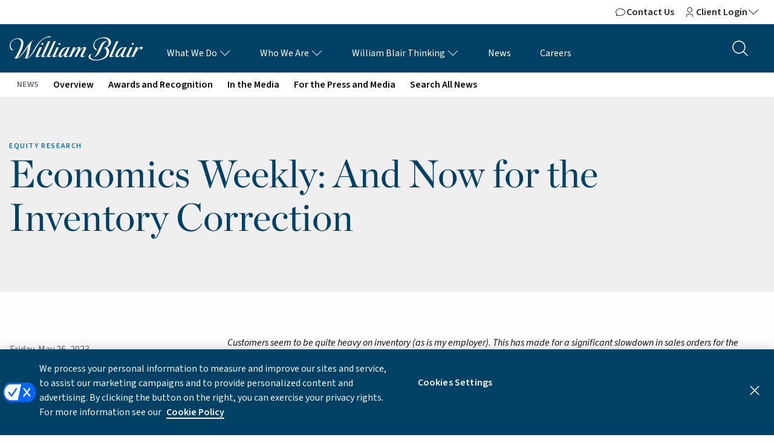

--- FILE ---
content_type: text/html; charset=utf-8
request_url: https://www.williamblair.com/News/And-Now-for-the-Inventory-Correction
body_size: 60454
content:


<!doctype html>
<html class="no-js" lang="en" prefix="og: https://ogp.me/ns#">
<head>
  
  
  <link rel="stylesheet" href="/assets/css/app.css?v=1162025">
  
  <link rel="canonical" href="https://www.williamblair.com/News/And-Now-for-the-Inventory-Correction">

  <link rel="dns-prefetch" href="https://fonts.googleapis.com/" />
  <link rel="dns-prefetch" href="https://www.google.com/" />
  <link rel="dns-prefetch" href="//s7.addthis.com/" />

  <link rel="icon" type="image/png" sizes="16x16" href="/assets/favicon/favicon-16x16.png" />
  <link rel="icon" type="image/png" sizes="32x32" href="/assets/favicon/favicon-32x32.png" />
  <link rel="icon" type="image/png" sizes="192x192" href="/assets/favicon/favicon-192x192.png" />

  
<meta charset="utf-8" />
<meta name="viewport" content="width=device-width, initial-scale=1.0, viewport-fit=cover">
<title>And Now for the Inventory Correction | William Blair</title>
<meta name="description" content="In this Economics Weekly, we examine the current inventory situation—with supply chains now clearing but demand slowing, companies are getting a better sense of stock levels and of how much is too much." />
<meta name="keywords" content="" />
<meta property="og:title" content="And Now for the Inventory Correction | William Blair" />
<meta property="og:type" content="website" />
<meta property="og:url" content="https://www.williamblair.com/News/And-Now-for-the-Inventory-Correction" />
<meta property="og:image" content="https://www.williamblair.com/-/media/williamblairwebsite/feature/social-share/seoimageplaceholder.jpg" />
<meta property="og:description " content="In this Economics Weekly, we examine the current inventory situation—with supply chains now clearing but demand slowing, companies are getting a better sense of stock levels and of how much is too much." />











  

  

  <script>(function (w, d, s, l, i) { w[l] = w[l] || []; w[l].push({ 'gtm.start': new Date().getTime(), event: 'gtm.js' }); var f = d.getElementsByTagName(s)[0], j = d.createElement(s), dl = l != 'dataLayer' ? '&l=' + l : ''; j.async = true; j.src = 'https://www.googletagmanager.com/gtm.js?id=' + i + dl; f.parentNode.insertBefore(j, f); })(window, document, 'script', 'dataLayer', 'GTM-5GFN5V8');</script>
  <noscript><iframe src="https://www.googletagmanager.com/ns.html?id=GTM-5GFN5V8" height="0" width="0" style="display:none;visibility:hidden"></iframe></noscript>
  
</head>
<body data-domains="blairnet.net|wb.web.local|williamblair.com|williamblairfunds.com|rdocs.com|williamblair.avature.net|icsdelivery.com|active.williamblair.com|wbmaster.portal.tamaracinc.com|williamblair.avature.net|investcloud.com|bluematrix.com">
	<div class="skip-to-content">
		<a href="#main" role="link">Skip to Content</a>
	</div>
  <a href="#topPage" id="topPage" class="hide">Jump to the top of the page</a>
  <!-- #header -->
  

<header class="navigation-global" aria-label="global site navigation">
    
    <section class="section utility-nav-module">
        <div class="module-wrapper">
            <div class="section-content">
                <div class="navigation-wrapper">
                    <ul class="menu button-right">
                                <li class="menu-item">
                                    <a href="/Contact-William-Blair">
                                        <span class="wb-icon wb-chat wb-sm" aria-hidden="true"></span>
                                        Contact Us
                                    </a>
                                </li>
                                <li class="menu-item">
                                    <a href="#ClientLogin569098c8-771c-4d36-8fdc-97551b18745b" data-toggle="ClientLogin569098c8-771c-4d36-8fdc-97551b18745b" aria-haspopup="true" aria-label="Client Login">
                                        <span class="wb-icon wb-user wb-sm" aria-hidden="true"></span>
                                        Client Login
                                        <span class="wb-icon wb-chevron-down wb-sm icon-animated" aria-hidden="true" title="Client Login"></span>
                                    </a>
                                </li>
                    </ul>
                </div>
            </div>
        </div>

        
            <div class="dropdown-pane" id="ClientLogin569098c8-771c-4d36-8fdc-97551b18745b" data-position="bottom" data-alignment="right" data-dropdown>
                <ul class="menu vertical">
                        <li role="presentation">
                            <a href="https://www.williamblair.com/mywilliamblair" class="" target="_blank" title="Go to My William Blair" rel="noopener noreferrer" >My William Blair</a>
                        </li>
                        <li role="presentation">
                            <a href="https://william-blair-portal.bluematrix.com/" class="" target="_blank" title="Go to R*Docs" rel="noopener noreferrer" >R*Docs</a>
                        </li>
                </ul>
            </div>
    </section>

    
    <section class="section primary-nav-module">
        <div class="module-wrapper">
            <div class="section-content">
                <div class="content-wrapper">
                    <nav class="desktop-links" role="navigation" aria-label="main site navigation">
                        
                        <div class="navigation-brand">
<a href="/" aria-label="William Blair logo, link to home page" title="William Blair Website Home" ><img src="/-/media/williamblairwebsite/project/logos/default-william-blair-logo.svg?la=en&amp;hash=608855A3B7F23D6489BCC56EA57A3FEA" class="brand-logo" alt="William Blair Logo" title="William Blair Logo" /></a>                        </div>

                        
                        <ul class="menu">
                                    <li class="menu-item">
                                        <a href="#What_We_Doc0b0a3c6-354d-4d65-ba37-f236360b36a8" data-toggle="What_We_Doc0b0a3c6-354d-4d65-ba37-f236360b36a8" aria-haspopup="true" aria-label="What We Do Links">
                                            What We Do
                                            <span class="wb-icon wb-chevron-down wb-sm icon-animated" aria-hidden="true" title="open what we do menu"></span>
                                        </a>
                                    </li>
                                    <li class="menu-item">
                                        <a href="#WhoWeAre905abf98-350d-45e5-925a-921c318529d0" data-toggle="WhoWeAre905abf98-350d-45e5-925a-921c318529d0" aria-haspopup="true" aria-label="Who We Are">
                                            Who We Are
                                            <span class="wb-icon wb-chevron-down wb-sm icon-animated" aria-hidden="true" title="Who We Are"></span>
                                        </a>
                                    </li>
                                    <li class="menu-item">
                                        <a href="#WilliamBlairThinkingb3fc42b2-b731-4372-93e9-60adbd9903b9" data-toggle="WilliamBlairThinkingb3fc42b2-b731-4372-93e9-60adbd9903b9" aria-haspopup="true" aria-label="William Blair Thinking">
                                            William Blair Thinking
                                            <span class="wb-icon wb-chevron-down wb-sm icon-animated" aria-hidden="true" title="William Blair Thinking"></span>
                                        </a>
                                    </li>
                                    <li class="menu-item">
                                        <a href="/News">
                                            <span class="" aria-hidden="true"></span>
                                            News
                                        </a>
                                    </li>
                                    <li class="menu-item">
                                        <a href="/Careers">
                                            <span class="" aria-hidden="true"></span>
                                            Careers
                                        </a>
                                    </li>
                        </ul>
                    </nav>

                    <div class="navigation-button button-right">
                        
                        <button class="clear white button" type="button" data-toggle="search-dropdown" aria-label="Search the site">
                            <svg class="social-share-button__icon" xmlns="http://www.w3.org/2000/svg" aria-hidden="true" role="img" width="1em" height="1em" viewBox="0 0 256 256"><path fill="currentColor" d="m228.24 219.76l-51.38-51.38a86.15 86.15 0 1 0-8.48 8.48l51.38 51.38a6 6 0 0 0 8.48-8.48M38 112a74 74 0 1 1 74 74a74.09 74.09 0 0 1-74-74"/></svg>
                        </button>

                        
                        <button class="clear white button" type="button" data-open="offCanvasRight" aria-label="Open mobile menu">
                            <svg class="social-share-button__icon" xmlns="http://www.w3.org/2000/svg" aria-hidden="true" width="1em" height="1em" viewBox="0 0 256 256"><path fill="currentColor" d="M222 128a6 6 0 0 1-6 6H40a6 6 0 0 1 0-12h176a6 6 0 0 1 6 6M40 70h176a6 6 0 0 0 0-12H40a6 6 0 0 0 0 12m176 116H40a6 6 0 0 0 0 12h176a6 6 0 0 0 0-12"/></svg>
                        </button>
                    </div>
                </div>
            </div>
        </div>

        


    <div class="dropdown-pane mega" data-position="bottom" data-alignment="center" id="WhoWeAre905abf98-350d-45e5-925a-921c318529d0" data-dropdown>
        <div class="section-content">
            <div class="section-grid">
                <div class="column four"></div>
                <div class="column three">
                    <ul class="vertical menu">
                            <li role="presentation">
                                <a href="/Who-We-Are" class="" title="Overview" >Overview</a>
                            </li>
                            <li role="presentation">
                                <a href="/Who-We-Are/Mission-Vision-Values" class="" title="Mission, Vision, Values" >Mission, Vision, Values</a>
                            </li>
                            <li role="presentation">
                                <a href="/Who-We-Are/Sustainability" class="" title="Go to Sustainability page" >Sustainability</a>
                            </li>
                            <li role="presentation">
                                <a href="/Who-We-Are/Culture-and-Inclusion" class="" title="Go to Inclusion and Diversity page" >Culture and Inclusion</a>
                            </li>
                            <li role="presentation">
                                <a href="/Who-We-Are/Community-Engagement" class="" title="Community Engagement" >Community Engagement</a>
                            </li>
                            <li role="presentation">
                                <a href="/Who-We-Are/Leadership" class="" title="View our leaders" >Our Leadership</a>
                            </li>
                            <li role="presentation">
                                <a href="/Who-We-Are/Locations" class="" title="Locations" >Locations</a>
                            </li>
                    </ul>
                </div>


                <div class="column five">
                    <article class="card horizontal" data-url="/Thinking" data-target="">
                        <div class="card-image">
                            <picture><source media="(max-width: 639px)" srcset="/-/media/williamblairwebsite/feature/heros/generic-heros/trends-perspectives_hero_2048x1360.jpg?cx=0.3130194&amp;cy=-0.140625&amp;cw=500&amp;ch=357&amp;hash=795145BC6FA1545FB810A6C5C79426EC"></source><source media="(min-width: 640px) and (max-width: 1023px)" srcset="/-/media/williamblairwebsite/feature/heros/generic-heros/trends-perspectives_hero_2048x1360.jpg?cx=0.3130194&amp;cy=-0.140625&amp;cw=800&amp;ch=571&amp;hash=7109A97C43CF04C9B08F477F60CD11C6"></source><img alt="Compass" src="/-/media/williamblairwebsite/feature/heros/generic-heros/trends-perspectives_hero_2048x1360.jpg?cx=0.3130194&amp;cy=-0.140625&amp;cw=800&amp;ch=571&amp;hash=7109A97C43CF04C9B08F477F60CD11C6"></img></picture>
                            <div class="card-image-border"></div>
                        </div>
                        <div class="card-stacked">
                            <div class="card-metadata">
                            </div>
                            <div class="card-content">
                                <h3 class="card-title">
                                    <span class="card-anchor">
                                        William Blair Thinking
                                    </span>
                                </h3>
<a href="/Thinking" class="card-button" title="Go to articles" >                                    <span class="button-label">Read our insights</span>
                                    <span class="wb-icon wb-arrow-right wb-icon-align" aria-hidden="true"></span>
</a>                            </div>
                        </div>
                    </article>
                </div>
            </div>
        </div>
    </div>
    <div class="dropdown-pane mega" data-position="bottom" data-alignment="center" id="WilliamBlairThinkingb3fc42b2-b731-4372-93e9-60adbd9903b9" data-dropdown>
        <div class="section-content">
            <div class="section-grid">
                <div class="column four"></div>
                <div class="column three">
                    <ul class="vertical menu">
                            <li role="presentation">
                                <a href="/Thinking" class="" title="Go to our Thinking overview page" >Overview</a>
                            </li>
                            <li role="presentation">
                                <a href="/Thinking/Market-and-Economic-Insights" class="" title="Read our insights" >Economic Insights</a>
                            </li>
                            <li role="presentation">
                                <a href="/Thinking/Trends-and-Perspectives" class="" title="Read our insights" >Trends and Perspectives</a>
                            </li>
                            <li role="presentation">
                                <a href="/Thinking/Artificial-Intelligence" class="" title="Go to AI Insights page" >Artificial Intelligence</a>
                            </li>
                            <li role="presentation">
                                <a href="/Thinking/Podcast" class="" title="Go to our Podcast page" >Podcast</a>
                            </li>
                            <li role="presentation">
                                <a href="/client-focus" class="" title="Go to Client Focus" >Client Focus</a>
                            </li>
                            <li role="presentation">
                                <a href="/Equity-Research/Research-Rewind" class="" title="Go to Research Rewind page" >Research Rewind</a>
                            </li>
                            <li role="presentation">
                                <a href="/News-Search?t=news&amp;q&amp;facets=doc_type|Insights:" class="" title="Go to search" >Search Our Insights</a>
                            </li>
                    </ul>
                </div>


                <div class="column five">
                    <article class="card horizontal" data-url="/Thinking/Podcast" data-target="">
                        <div class="card-image">
                            <picture><source media="(max-width: 639px)" srcset="/-/media/williamblairwebsite/feature/heros/generic-heros/podcast_hero.jpg?cx=0.5129533&amp;cy=0.07788086&amp;cw=500&amp;ch=357&amp;hash=F83E0DD927C27EB0DD0D53726842FF96"></source><source media="(min-width: 640px) and (max-width: 1023px)" srcset="/-/media/williamblairwebsite/feature/heros/generic-heros/podcast_hero.jpg?cx=0.5129533&amp;cy=0.07788086&amp;cw=800&amp;ch=571&amp;hash=1080FD0A9707F06B6C27D35B5A30BE3F"></source><img alt="" src="/-/media/williamblairwebsite/feature/heros/generic-heros/podcast_hero.jpg?cx=0.5129533&amp;cy=0.07788086&amp;cw=800&amp;ch=571&amp;hash=1080FD0A9707F06B6C27D35B5A30BE3F"></img></picture>
                            <div class="card-image-border"></div>
                        </div>
                        <div class="card-stacked">
                            <div class="card-metadata">
                            </div>
                            <div class="card-content">
                                <h3 class="card-title">
                                    <span class="card-anchor">
                                        William Blair Thinking Podcast
                                    </span>
                                </h3>
<a href="/Thinking/Podcast" class="card-button" title="Go to podcasts" >                                    <span class="button-label">Listen to our podcasts</span>
                                    <span class="wb-icon wb-arrow-right wb-icon-align" aria-hidden="true"></span>
</a>                            </div>
                        </div>
                    </article>
                </div>
            </div>
        </div>
    </div>




        


    <div class="dropdown-pane mega" data-position="bottom" data-alignment="center" id="What_We_Doc0b0a3c6-354d-4d65-ba37-f236360b36a8" data-dropdown>
        <div class="section-content">
            <div class="section-grid">
                <div class="column four">
                    <ul class="vertical tabs" data-tabs id="What_We_Doc0b0a3c6-354d-4d65-ba37-f236360b36a8_tabs">
                            <li class="tabs-title is-active">
                                <a class="anchor-icon" href="#Investment_Banking_href" aria-selected=&#39;true&#39;>
                                    <span>Investment Banking</span>
                                    <span class="wb-icon wb-arrow-right wb-lg" aria-hidden="true" title="open investment banking menu"></span>
                                </a>
                            </li>
                            <li class="tabs-title ">
                                <a class="anchor-icon" href="#Investment_Management_href" aria-selected=&#39;false&#39;>
                                    <span>Investment Management</span>
                                    <span class="wb-icon wb-arrow-right wb-lg" aria-hidden="true" title="open investment management menu"></span>
                                </a>
                            </li>
                            <li class="tabs-title ">
                                <a class="anchor-icon" href="#Private_Wealth_Management_href" aria-selected=&#39;false&#39;>
                                    <span>Private Wealth Management</span>
                                    <span class="wb-icon wb-arrow-right wb-lg" aria-hidden="true" title="open private wealth menu"></span>
                                </a>
                            </li>
                            <li class="tabs-title ">
                                <a class="anchor-icon" href="#Equities_href" aria-selected=&#39;false&#39;>
                                    <span>Equities</span>
                                    <span class="wb-icon wb-arrow-right wb-lg" aria-hidden="true" title="open sales and trading menu"></span>
                                </a>
                            </li>
                            <li class="tabs-title ">
                                <a class="anchor-icon" href="#Equity_Research_href" aria-selected=&#39;false&#39;>
                                    <span>Equity Research</span>
                                    <span class="wb-icon wb-arrow-right wb-lg" aria-hidden="true" title="open research menu"></span>
                                </a>
                            </li>
                    </ul>
                </div>


                <div class="column three">
                    <div class="tabs-content vertical" data-tabs-content="What_We_Doc0b0a3c6-354d-4d65-ba37-f236360b36a8_tabs">
                            <div class="tabs-panel is-active" id="Investment_Banking_href">
                                <ul class="vertical menu nested js-dropdown-active">
                                        <li role="presentation">
                                            <a href="/Investment-Banking" class="" title="Overview" >Overview</a>
                                        </li>
                                        <li role="presentation">
                                            <a href="/Investment Banking/Transaction List?t=transall" class="" title="Transaction List" >Transaction List</a>
                                        </li>
                                        <li role="presentation">
                                            <a href="/Investment-Banking#sector-expertise" class="" title="Go to Sector Expertise" >Sector Expertise</a>
                                        </li>
                                        <li role="presentation">
                                            <a href="/Investment-Banking/Insights" class="" title="Our Insights" >Our Insights</a>
                                        </li>
                                        <li role="presentation">
                                            <a href="/Investment-Banking/IB-Our-People?t=biosib" class="" title="Go to our people page" >Our People</a>
                                        </li>
                                </ul>
                            </div>
                            <div class="tabs-panel " id="Investment_Management_href">
                                <ul class="vertical menu nested js-dropdown-active">
                                        <li role="presentation">
                                            <a href="/Investment-Management" class="" title="Overview" >Overview</a>
                                        </li>
                                        <li role="presentation">
                                            <a href="/Investment-Management/Leadership" class="" title="View our Investment Management leaders" >Leadership</a>
                                        </li>
                                        <li role="presentation">
                                            <a href="/Investment-Management/Insights" class="" title="Go to our Insights page" >Our Insights</a>
                                        </li>
                                        <li role="presentation">
                                            <a href="https://im.williamblair.com/investments/mutual-funds" class="" target="_blank" title="Go to William Blair Funds" rel="noopener noreferrer" >William Blair Funds</a>
                                        </li>
                                        <li role="presentation">
                                            <a href="/Investment-Management/IM-Our-People?t=biosIM" class="" title="View our people" >Our People</a>
                                        </li>
                                        <li role="presentation">
                                            <a href="/Investment-Management/Form-CRS-Relationship-Summary" class="" title="Go to Form CRS Relationship Summary" >Form CRS Relationship Summary</a>
                                        </li>
                                        <li role="presentation">
                                            <a href="https://www.williamblair.com/WBBV" class="" target="_blank" title="Go to William Blair BV site" rel="noopener noreferrer" >William Blair BV</a>
                                        </li>
                                </ul>
                            </div>
                            <div class="tabs-panel " id="Private_Wealth_Management_href">
                                <ul class="vertical menu nested js-dropdown-active">
                                        <li role="presentation">
                                            <a href="/Private-Wealth-Management" class="" title="Go to Private Wealth Management Overview page" >Overview</a>
                                        </li>
                                        <li role="presentation">
                                            <a href="/Private-Wealth-Management/Insights" class="" title="View our Insights" >Our Insights</a>
                                        </li>
                                        <li role="presentation">
                                            <a href="/Private-Wealth-Management/PWM-Our-People?t=biospwm" class="" title="View our people" >Our People</a>
                                        </li>
                                        <li role="presentation">
                                            <a href="/Private-Wealth-Management/Form-CRS-Relationship-Summary" class="" title="Go to Form CRS Relationship Summary" >Form CRS Relationship Summary</a>
                                        </li>
                                        <li role="presentation">
                                            <a href="/business-owners-focus" class="" title="Go to Business Owners Focus page" >Business Owners Focus</a>
                                        </li>
                                        <li role="presentation">
                                            <a href="/Private-Wealth-Management/PWM-Careers" class="" title="Go to PWM Careers page" >Careers</a>
                                        </li>
                                </ul>
                            </div>
                            <div class="tabs-panel " id="Equities_href">
                                <ul class="vertical menu nested js-dropdown-active">
                                        <li role="presentation">
                                            <a href="/Equities" class="" title="Go to Institutional Sales and Trading Overview page" >Overview</a>
                                        </li>
                                        <li role="presentation">
                                            <a href="/Equities/Corporate-Access" class="" title="Go to Corporate Access page" >Corporate Access</a>
                                        </li>
                                        <li role="presentation">
                                            <a href="/Private-Shares-Trading" class="" title="Go to Private Shares Trading page" >Private Shares Trading</a>
                                        </li>
                                        <li role="presentation">
                                            <a href="/Equity-Research/Insights" class="" title="View our research insights" >Our Insights</a>
                                        </li>
                                        <li role="presentation">
                                            <a href="/Equities/Equities-Our-People?t=biosist" class="" title="View our people" >Our People</a>
                                        </li>
                                </ul>
                            </div>
                            <div class="tabs-panel " id="Equity_Research_href">
                                <ul class="vertical menu nested js-dropdown-active">
                                        <li role="presentation">
                                            <a href="/Equity-Research" class="" title="Overview" >Overview</a>
                                        </li>
                                        <li role="presentation">
                                            <a href="/Equity-Research/Coverage" class="" title="View our coverage list" >Coverage List</a>
                                        </li>
                                        <li role="presentation">
                                            <a href="/Equities/Corporate-Access" class="" title="Go to the Corporate Access page" >Corporate Access</a>
                                        </li>
                                        <li role="presentation">
                                            <a href="/Equity-Research/Insights" class="" title="Go to Research Insights page" >Our Insights</a>
                                        </li>
                                        <li role="presentation">
                                            <a href="/Equity-Research/Analysts?t=bioser" class="" title="Go to our analysts page" >Our Analysts</a>
                                        </li>
                                        <li role="presentation">
                                            <a href="/Equity-Research/Research-Rewind" class="" title="Go to Equity Research Rewind page" >Research Rewind</a>
                                        </li>
                                        <li role="presentation">
                                            <a href="/Equity-Research/Helpful-Information" class="" title="Go to Helpful Information page" >Helpful Information</a>
                                        </li>
                                </ul>
                            </div>
                    </div>
                </div>


                <div class="column five">
                    <article class="card horizontal" data-url="/Thinking" data-target="">
                        <div class="card-image">
                            <picture><source media="(max-width: 639px)" srcset="/-/media/williamblairwebsite/feature/heros/generic-heros/trends-perspectives_hero_2048x1360.jpg?cx=0.3074792&amp;cy=-0.125&amp;cw=500&amp;ch=357&amp;hash=1E5E8C00DDF59704BCC527EC8CFA61F5"></source><source media="(min-width: 640px) and (max-width: 1023px)" srcset="/-/media/williamblairwebsite/feature/heros/generic-heros/trends-perspectives_hero_2048x1360.jpg?cx=0.3074792&amp;cy=-0.125&amp;cw=800&amp;ch=571&amp;hash=B01BF6D3381B8EFC4BC53A3219A9C2D4"></source><img alt="Compass" src="/-/media/williamblairwebsite/feature/heros/generic-heros/trends-perspectives_hero_2048x1360.jpg?cx=0.3074792&amp;cy=-0.125&amp;cw=800&amp;ch=571&amp;hash=B01BF6D3381B8EFC4BC53A3219A9C2D4"></img></picture>
                            <div class="card-image-border"></div>
                        </div>
                        <div class="card-stacked">
                            <div class="card-metadata">
                            </div>
                            <div class="card-content">
                                <h3 class="card-title">
                                    <span class="card-anchor">
                                        William Blair Thinking
                                    </span>
                                </h3>
<a href="/Thinking" class="card-button" title="Go to articles" >                                    <span class="button-label">Read our insights</span>
                                    <span class="wb-icon wb-arrow-right wb-icon-align" aria-hidden="true"></span>
</a>                            </div>
                        </div>
                    </article>
                </div>
            </div>
        </div>
    </div>


        
        <div class="off-canvas-wrapper mobile-only">
            <div class="off-canvas position-right" id="offCanvasRight" data-off-canvas>
                <nav class="mobile-links" role="mobile-navigation" aria-label="main site mobile navigation" aria-hidden="true">
                    <ul class="vertical menu accordion-menu" data-accordion-menu>
                        <li class="menu-item-animation" style="transition-delay: 0.16s">
                            <button class="clear large button" type="button" data-close="offCanvasRight">
                                <svg class="social-share-button__icon" xmlns="http://www.w3.org/2000/svg" aria-hidden="true" width="1em" height="1em" viewBox="0 0 256 256"><path fill="currentColor" d="M204.24 195.76a6 6 0 1 1-8.48 8.48L128 136.49l-67.76 67.75a6 6 0 0 1-8.48-8.48L119.51 128L51.76 60.24a6 6 0 0 1 8.48-8.48L128 119.51l67.76-67.75a6 6 0 0 1 8.48 8.48L136.49 128Z"/></svg>
                            </button>
                        </li>
                                <li class="menu-item-animation" style="transition-delay: 0.24s">
                                    <a href="#mobile-What_We_Doc0b0a3c6-354d-4d65-ba37-f236360b36a8">What We Do</a>
                                    <ul class="menu vertical nested">

				<li>
					<a href="/Investment-Banking">Investment Banking</a>
					
				</li>
				<li>
					<a href="/Investment-Management">Investment Management</a>
					
				</li>
				<li>
					<a href="/Private-Wealth-Management">Private Wealth Management</a>
					
				</li>
				<li>
					<a href="/Equities">Equities</a>
					
				</li>
				<li>
					<a href="/Equity-Research">Equity Research</a>
					
				</li>

                                    </ul>
                                </li>
                                <li class="menu-item-animation" style="transition-delay: 0.24s">
                                    <a href="#mobile-WhoWeAre905abf98-350d-45e5-925a-921c318529d0">Who We Are</a>
                                    <ul class="menu vertical nested">

	<li><a href="/Who-We-Are" class="" title="Overview" >Overview</a></li>
	<li><a href="/Who-We-Are/Mission-Vision-Values" class="" title="Mission, Vision, Values" >Mission, Vision, Values</a></li>
	<li><a href="/Who-We-Are/Sustainability" class="" title="Go to Sustainability page" >Sustainability</a></li>
	<li><a href="/Who-We-Are/Culture-and-Inclusion" class="" title="Go to Inclusion and Diversity page" >Culture and Inclusion</a></li>
	<li><a href="/Who-We-Are/Community-Engagement" class="" title="Community Engagement" >Community Engagement</a></li>
	<li><a href="/Who-We-Are/Leadership" class="" title="View our leaders" >Our Leadership</a></li>
	<li><a href="/Who-We-Are/Locations" class="" title="Locations" >Locations</a></li>

                                    </ul>
                                </li>
                                <li class="menu-item-animation" style="transition-delay: 0.24s">
                                    <a href="#mobile-WilliamBlairThinkingb3fc42b2-b731-4372-93e9-60adbd9903b9">William Blair Thinking</a>
                                    <ul class="menu vertical nested">

	<li><a href="/Thinking" class="" title="Go to our Thinking overview page" >Overview</a></li>
	<li><a href="/Thinking/Market-and-Economic-Insights" class="" title="Read our insights" >Economic Insights</a></li>
	<li><a href="/Thinking/Trends-and-Perspectives" class="" title="Read our insights" >Trends and Perspectives</a></li>
	<li><a href="/Thinking/Artificial-Intelligence" class="" title="Go to AI Insights page" >Artificial Intelligence</a></li>
	<li><a href="/Thinking/Podcast" class="" title="Go to our Podcast page" >Podcast</a></li>
	<li><a href="/client-focus" class="" title="Go to Client Focus" >Client Focus</a></li>
	<li><a href="/Equity-Research/Research-Rewind" class="" title="Go to Research Rewind page" >Research Rewind</a></li>
	<li><a href="/News-Search?t=news&amp;q&amp;facets=doc_type|Insights:" class="" title="Go to search" >Search Our Insights</a></li>

                                    </ul>
                                </li>
                                <li class="menu-item-animation" style="transition-delay: 0.40s">
                                    <a href="/News">News</a>
                                </li>
                                <li class="menu-item-animation" style="transition-delay: 0.40s">
                                    <a href="/Careers">Careers</a>
                                </li>
                    </ul>
                </nav>
            </div>
        </div>

        
        <div class="dropdown-pane global-search-module" data-position="bottom" data-alignment="center" id="search-dropdown" data-dropdown data-auto-focus="true">
            <div class="module-wrapper">
                <div class="section-content">
                    <div class="content-wrapper">
                        <form action="/Search" method="get" onsubmit="var el=this.querySelector('input.search-box-input'); if(el && el.value) el.value = el.value.replace(/-/g,' ');">
                            <input class="search-box-input" type="search" name="localSearch" placeholder="Search for pages, news, insights, and people">
                        </form>

                        <button class="clear button" type="button" aria-label="Search submit" name="search">
                            <svg class="social-share-button__icon" xmlns="http://www.w3.org/2000/svg" aria-hidden="true" role="img" width="1em" height="1em" viewBox="0 0 256 256"><path fill="currentColor" d="m228.24 219.76l-51.38-51.38a86.15 86.15 0 1 0-8.48 8.48l51.38 51.38a6 6 0 0 0 8.48-8.48M38 112a74 74 0 1 1 74 74a74.09 74.09 0 0 1-74-74"/></svg>
                        </button>

                        <button class="clear button" type="button" aria-label="Close search" name="close" data-toggle="search-dropdown">
                            <svg class="social-share-button__icon" xmlns="http://www.w3.org/2000/svg" aria-hidden="true" role="img" width="1em" height="1em" viewBox="0 0 256 256"><path fill="currentColor" d="M204.24 195.76a6 6 0 1 1-8.48 8.48L128 136.49l-67.76 67.75a6 6 0 0 1-8.48-8.48L119.51 128L51.76 60.24a6 6 0 0 1 8.48-8.48L128 119.51l67.76-67.75a6 6 0 0 1 8.48 8.48L136.49 128Z"/></svg>
                        </button>
                    </div>
                </div>
            </div>
        </div>
    </section>
</header>


<section class="section secondary-nav-module">
    <div class="module-wrapper">
        <nav class="section-content" aria-label="Navigation for News section">
            <ul class="menu">
                <li class="menu-text" role="presentation">News</li>

                    <li class="" role="presentation" aria-selected="true">
                        <a href="/News" class="" title="News overview page" >Overview</a>
                    </li>
                    <li class="" role="presentation" aria-selected="true">
                        <a href="/News-Search?t=news&amp;q&amp;facets=doc_type|Awards:" class="" title="Go to Awards and Recognition" >Awards and Recognition</a>
                    </li>
                    <li class="" role="presentation" aria-selected="true">
                        <a href="/News-Search?t=news&amp;q&amp;facets=doc_type|In%20the%20Media:" class="" title="Go to In the Media" >In the Media</a>
                    </li>
                    <li class="" role="presentation" aria-selected="true">
                        <a href="/Who-We-Are/For-the-Press-and-Media" class="" title="Go to our press and media page" >For the Press and Media</a>
                    </li>
                    <li class="" role="presentation" aria-selected="true">
                        <a href="/News-Search?t=news&amp;q&amp;facets=doc_type|News:" class="" title="Go to news search page" >Search All News</a>
                    </li>
            </ul>
        </nav>
    </div>
</section>

  <!-- /#header -->
  <!-- #content -->
  <main id="main" tabindex="0">
    
<section class="section hero-module basic">
	<div class="hero-content-wrapper">
		<div class="hero-content">
			<div class="hero-grid">
				<header class="text-animation">
						<p class="hero-content-type">Equity Research</p>
					<h1 class="hero-content-title">Economics Weekly: And Now for the Inventory Correction</h1>
					<p class="hero-content-subtitle"></p>
				</header>
			</div>
		</div>
	</div>

</section>

<section class="section padding">
	<div class="section-content">
		<div class="section-grid grid-margin">
			<div class="column three">
				<aside role="region" class="article-metadata" aria-label="associated article basic">
					<ul class="metadata">
							<li class="metadata-date">Friday, May 26, 2023</li>

							<li>
                                <span class="wb-icon wb-clock wb-icon-align" aria-hidden="true"></span>
                                1 minute read
                            </li>
					</ul>


						<h2 class="metadata-title">Share This Article</h2>
							<ul class="metadata share__list">
								<li>
									<button class="share__link share__link--linkedin"
										data-type="linkedin"
										data-utm_source="social"
										data-utm_medium="linkedin"
										data-utm_campaign="social-share"
										aria-label="Share this article on LinkedIn">
										<svg class="social-share-button__icon" xmlns="http://www.w3.org/2000/svg" aria-hidden="true" role="img" width="1em" height="1em" viewBox="0 0 24 24"><path fill="currentColor" d="M6.94 5a2 2 0 1 1-4-.002a2 2 0 0 1 4 .002M7 8.48H3V21h4zm6.32 0H9.34V21h3.94v-6.57c0-3.66 4.77-4 4.77 0V21H22v-7.93c0-6.17-7.06-5.94-8.72-2.91z"></path></svg>
									</button>
								</li>
								<li>
									<button class="share__link share__link--x-twitter"
										data-type="twitter"
										data-src="WilliamBlair"
										data-utm_source="social"
										data-utm_medium="twitter"
										data-utm_campaign="social-share"
										aria-label="Share this article on Twitter">
										<svg class="social-share-button__icon" xmlns="http://www.w3.org/2000/svg" aria-hidden="true" role="img" width="1em" height="1em" viewBox="0 0 24 24"><path fill="currentColor" d="M18.205 2.25h3.308l-7.227 8.26l8.502 11.24H16.13l-5.214-6.817L4.95 21.75H1.64l7.73-8.835L1.215 2.25H8.04l4.713 6.231zm-1.161 17.52h1.833L7.045 4.126H5.078z"></path></svg>
									</button>
								</li>
								<li>
									<button class="share__link share__link--mail"
										data-type="email"
										data-utm_source="social"
										data-utm_medium="email"
										data-utm_campaign="social-share"
										aria-label="Share this article via email">
										<svg class="social-share-button__icon" xmlns="http://www.w3.org/2000/svg" aria-hidden="true" role="img" width="1em" height="1em" viewBox="0 0 256 256"><path fill="currentColor" d="M224 48H32a8 8 0 0 0-8 8v136a16 16 0 0 0 16 16h176a16 16 0 0 0 16-16V56a8 8 0 0 0-8-8m-20.57 16L128 133.15L52.57 64ZM216 192H40V74.19l82.59 75.71a8 8 0 0 0 10.82 0L216 74.19z"/></svg>
									</button>
								</li>
							</ul>
				</aside>
			</div>

			<div class="column nine article-body">
				<p style="margin-left: 40px; margin-right: 40px;"><em>Customers seem to be quite heavy on inventory (as is my employer). This has made for a significant slowdown in sales orders for the last number of months.</em>
</p>
<p style="margin-left: 40px; margin-right: 40px;">&ndash; Machinery company, ISM Manufacturing Survey May 2023
</p>
<p style="margin-left: 40px; margin-right: 40px;"><em>In terms of inventory, we're in good shape. In-stock is improving and excess inventory keeps coming down. We see it in the numbers, and I'm seeing it on store and club visits.</em>
</p>
<p style="margin-left: 40px; margin-right: 40px;">&ndash; Walmart CEO Doug McMillon (The Transcript)
</p>
<p>One thing investors were concerned about in 2020 was the potential for a large bullwhip effect. This is when due to disruptions in supply chains or a (temporary) jump in demand for a product further along the supply chain, companies decide to over-order product, either mistakenly expecting demand to continue or in the belief that they will likely only receive a fraction of the ordered amount due to the disruptions. As a result of this incomplete information, the impact of those orders is then amplified along the supply chain, like a bullwhip. When things change, some entity along that supply chain often gets stuck with excess stock that needs to be liquidated.
</p>
<p>In this <em>Economics Weekly</em>, we examine the current inventory situation&mdash;with supply chains now clearing but demand slowing, companies are getting a better sense of stock levels and of how much is too much.
</p>
<p>For a copy of this report or to subscribe to the <em>Economics Weekly</em> or <em>Economic Indicators</em> reports, please contact your William Blair representative.</p>
<p><a href="/Bios/Richard-de-Chazal">Richard de Chazal</a>, CFA, is a London-based macroeconomist covering the U.S. economy and financial markets.</p>
			</div>
		</div>
	</div>
</section>



<section class="section promo-module full padding">
  <div class="section-content">
    <div class="section-grid align-middle">
      <div class="column six">
        <header>
          <h2>Delivered to Your Inbox</h2>
          <p>Stay up-to-date with the latest William Blair news and insights</p>
        </header>
      </div>

      <div class="column six">
        <div class="section-button">
          <a href="/News-Alerts-Signup" class="button white" title="Subscribe to News Alerts" >Subscribe to News Alerts</a>
        </div>
      </div>
    </div>
  </div>
</section>

<section class="section  padding">
	<div class="section-content">
    	
    		<div class="section-grid">
				<div class="column ten">
					<header>
							<h2 class="typography-section-headline">
								Our Latest News
							</h2>
											</header>
				</div>
			</div>
					<ul class="section-grid grid-margin ui-cards">

				<li class="column four">
                    <article class="card " data-url="/News/Alcon-Inc-and-RxSight-Inc-Initiation" data-target="">  
			<div class="card-stacked">
				<div class="card-metadata">
                        <time datetime="1/30/2026 12:00:00 AM">Friday, January 30, 2026</time>
                                    </div>
				<div class="card-content">
                    <h3 class="card-title">
						<span class="card-anchor">Alcon Inc. and RxSight, Inc.: Initiation of Research Coverage</span>
					</h3>

					<p>Analyst Steven Lichtman initiated research coverage of Alcon Inc. (ALC $80.42) and RxSight, Inc. (RXST $9.11) and resumed William Blair’s coverage of The Cooper Companies, Inc. (COO $80.48) and Sight Sciences, Inc. (SGHT $6.03). All four companies are in the medical technology industry and specialize in vision and eye care products. </p>

					<a href="/News/Alcon-Inc-and-RxSight-Inc-Initiation" class="card-button" target="" aria-label="Alcon Inc. and RxSight, Inc.: Initiation of Research Coverage">
							<span class="button-label">Read more</span>
							<span class="wb-icon wb-arrow-right wb-icon-align" aria-hidden="true"></span>
					</a>
				</div>
			</div>
			</article>
			</li>
				<li class="column four">
                    <article class="card " data-url="/News/Carlisle-Companies-Incorporated-Initiation" data-target="">  
			<div class="card-stacked">
				<div class="card-metadata">
                        <time datetime="1/30/2026 12:00:00 AM">Friday, January 30, 2026</time>
                                    </div>
				<div class="card-content">
                    <h3 class="card-title">
						<span class="card-anchor">Carlisle Companies Incorporated: Initiation of Research Coverage</span>
					</h3>

					<p>William Blair initiated research coverage of Carlisle Companies Incorporated (CSL $341.01), the leading manufacturer of single-ply commercial roofing membranes and a variety of building envelope solutions.</p>

					<a href="/News/Carlisle-Companies-Incorporated-Initiation" class="card-button" target="" aria-label="Carlisle Companies Incorporated: Initiation of Research Coverage">
							<span class="button-label">Read more</span>
							<span class="wb-icon wb-arrow-right wb-icon-align" aria-hidden="true"></span>
					</a>
				</div>
			</div>
			</article>
			</li>
				<li class="column four">
                    <article class="card " data-url="/Insights/Thinking-Strategically-Charitable-Giving" data-target="">  
			<div class="card-stacked">
				<div class="card-metadata">
                        <time datetime="1/30/2026 12:00:00 AM">Friday, January 30, 2026</time>
                                    </div>
				<div class="card-content">
                    <h3 class="card-title">
						<span class="card-anchor">Thinking Strategically About Charitable Giving</span>
					</h3>

					<p>Using charitable giving strategies to enhance the tax-efficiency of your donations plays a vital role in maximizing the impact of your gifts.</p>

					<a href="/Insights/Thinking-Strategically-Charitable-Giving" class="card-button" target="" aria-label="Thinking Strategically About Charitable Giving">
							<span class="button-label">Read more</span>
							<span class="wb-icon wb-arrow-right wb-icon-align" aria-hidden="true"></span>
					</a>
				</div>
			</div>
			</article>
			</li>
					</ul>

					<div class="section-grid">
				<div class="column twelve">
					<div class="section-button align-right">
						<a href="/News" class="button" title="Go to news overview" >See more news</a>
					</div>
				</div>
			</div>
	</div>
</section>

  </main>
  <!-- /#content -->
  <!-- #footer -->
  

<footer id="footer" class="footer-navigation">
    <section class="footer-navigation-top padding-top">
        <div class="section-content">
            <div class="section-grid">
                <div class="column four">
                    <div class="footer-brand">
<a href="/" class="" aria-label="William Blair logo, link to home page" ><img src="/-/media/williamblairwebsite/feature/footer/logo/william-blair-logo.svg?la=en&amp;hash=0789685032F0C98581275557BB71E84B" class="brand-logo" alt="William Blair Logo" /></a>                    </div>

                    <ul class="menu social">
                        <li class="menu-text">Follow Us</li>
                        <li>
                            <a
                                href="https://www.linkedin.com/company/166939?trk=tyah&trkInfo=tarId%3A1410364145981%2Ctas%3Awilliam%20b%2Cidx%3A3-1-7"
                                target="_blank"
                                rel="nofollow noopener noreferrer"
                                aria-label="Follow us on LinkedIn"
                                style="--color-brand:#0a66c2"
				data-target="_blank"
                            >
                                <svg class="social-share-button__icon" xmlns="http://www.w3.org/2000/svg" aria-hidden="true" role="img" width="1em" height="1em" viewBox="0 0 24 24"><path fill="currentColor" d="M6.94 5a2 2 0 1 1-4-.002a2 2 0 0 1 4 .002M7 8.48H3V21h4zm6.32 0H9.34V21h3.94v-6.57c0-3.66 4.77-4 4.77 0V21H22v-7.93c0-6.17-7.06-5.94-8.72-2.91z"></path></svg>
                            </a>
                        </li>
                        <li>
                            <a
                                href="https://www.facebook.com/pages/William-Blair-Company/254014894803929"
                                target="_blank"
                                rel="nofollow noopener noreferrer"
                                aria-label="Follow us on Facebook"
                                style="--color-brand:#1877f2"
				data-target="_blank"
                            >
                                <svg class="social-share-button__icon"  xmlns="http://www.w3.org/2000/svg" aria-hidden="true" role="img" width="1em" height="1em" viewBox="0 0 32 32"><path fill="currentColor" d="m23.446 18l.889-5.791h-5.557V8.451c0-1.584.776-3.129 3.265-3.129h2.526V.392S22.277.001 20.085.001c-4.576 0-7.567 2.774-7.567 7.795v4.414H7.431v5.791h5.087v14h6.26v-14z"/></svg>
                            </a>
                        </li>
                        <li>
                            <a
                                href="https://twitter.com/WilliamBlair"
                                target="_blank"
                                rel="nofollow noopener noreferrer"
                                aria-label="Follow us on Twitter/X"
                                style="--color-brand:#14171a"
				data-target="_blank"
                            >
                                <svg class="social-share-button__icon" xmlns="http://www.w3.org/2000/svg" aria-hidden="true" role="img" width="1em" height="1em" viewBox="0 0 24 24"><path fill="currentColor" d="M18.205 2.25h3.308l-7.227 8.26l8.502 11.24H16.13l-5.214-6.817L4.95 21.75H1.64l7.73-8.835L1.215 2.25H8.04l4.713 6.231zm-1.161 17.52h1.833L7.045 4.126H5.078z"></path></svg>
                            </a>
                        </li>
                        <li>
                            <a
                                href="https://www.instagram.com/williamblaircompany/"
                                target="_blank"
                                rel="nofollow noopener noreferrer"
                                aria-label="Follow us on Instagram"
                                style="--color-brand:#405de6"
				data-target="_blank"
                            >
                                <svg class="social-share-button__icon" xmlns="http://www.w3.org/2000/svg" aria-hidden="true" role="img" width="1em" height="1em" viewBox="0 0 32 32"><path fill="currentColor" d="M16 0c-4.349 0-4.891.021-6.593.093c-1.709.084-2.865.349-3.885.745a7.85 7.85 0 0 0-2.833 1.849A7.8 7.8 0 0 0 .84 5.52C.444 6.54.179 7.696.095 9.405c-.077 1.703-.093 2.244-.093 6.593s.021 4.891.093 6.593c.084 1.704.349 2.865.745 3.885a7.85 7.85 0 0 0 1.849 2.833a7.8 7.8 0 0 0 2.833 1.849c1.02.391 2.181.661 3.885.745c1.703.077 2.244.093 6.593.093s4.891-.021 6.593-.093c1.704-.084 2.865-.355 3.885-.745a7.85 7.85 0 0 0 2.833-1.849a7.7 7.7 0 0 0 1.849-2.833c.391-1.02.661-2.181.745-3.885c.077-1.703.093-2.244.093-6.593s-.021-4.891-.093-6.593c-.084-1.704-.355-2.871-.745-3.885a7.85 7.85 0 0 0-1.849-2.833A7.7 7.7 0 0 0 26.478.838c-1.02-.396-2.181-.661-3.885-.745C20.89.016 20.349 0 16 0m0 2.88c4.271 0 4.781.021 6.469.093c1.557.073 2.405.333 2.968.553a5 5 0 0 1 1.844 1.197a4.9 4.9 0 0 1 1.192 1.839c.22.563.48 1.411.553 2.968c.072 1.688.093 2.199.093 6.469s-.021 4.781-.099 6.469c-.084 1.557-.344 2.405-.563 2.968c-.303.751-.641 1.276-1.199 1.844a5.05 5.05 0 0 1-1.844 1.192c-.556.22-1.416.48-2.979.553c-1.697.072-2.197.093-6.479.093s-4.781-.021-6.48-.099c-1.557-.084-2.416-.344-2.979-.563c-.76-.303-1.281-.641-1.839-1.199c-.563-.563-.921-1.099-1.197-1.844c-.224-.556-.48-1.416-.563-2.979c-.057-1.677-.084-2.197-.084-6.459c0-4.26.027-4.781.084-6.479c.083-1.563.339-2.421.563-2.979c.276-.761.635-1.281 1.197-1.844c.557-.557 1.079-.917 1.839-1.199c.563-.219 1.401-.479 2.964-.557c1.697-.061 2.197-.083 6.473-.083zm0 4.907A8.21 8.21 0 0 0 7.787 16A8.21 8.21 0 0 0 16 24.213A8.21 8.21 0 0 0 24.213 16A8.21 8.21 0 0 0 16 7.787m0 13.546c-2.948 0-5.333-2.385-5.333-5.333s2.385-5.333 5.333-5.333s5.333 2.385 5.333 5.333s-2.385 5.333-5.333 5.333M26.464 7.459a1.923 1.923 0 0 1-1.923 1.921a1.919 1.919 0 1 1 0-3.838c1.057 0 1.923.86 1.923 1.917"/></svg>
                            </a>
                        </li>
                    </ul>
                </div>

                <div class="column four">
                    <ul class="menu vertical">
                            <li>
                                <a href="/Investment-Banking" class="" title="Go to Investment Banking" >Investment Banking</a>
                            </li>
                            <li>
                                <a href="/Investment-Management" class="" title="Go to Investment Management" >Investment Management</a>
                            </li>
                            <li>
                                <a href="/Private-Wealth-Management" class="" title="Go to Private Wealth Management" >Private Wealth Management</a>
                            </li>
                            <li>
                                <a href="/Equities" class="" title="Go to Institutional Sales and Trading" >Equities</a>
                            </li>
                            <li>
                                <a href="/Equity-Research" class="" title="Go to Equity Research" >Equity Research</a>
                            </li>
                            <li>
                                <a href="https://williamblairfunds.com" class="" target="_blank" title="Go to our William Blair Funds website" rel="noopener noreferrer" >Mutual Funds</a>
                            </li>
                    </ul>
                </div>

                <div class="column four">
                    <ul class="menu vertical">
                            <li>
                                <a href="/Who-We-Are" class="" title="Learn about us" >Who We Are</a>
                            </li>
                            <li>
                                <a href="/Insights" class="" title="View our insights and thought leadership" >Insights</a>
                            </li>
                            <li>
                                <a href="/Careers" class="" title="Go to Careers" >Careers</a>
                            </li>
                            <li>
                                <a href="/Who-We-Are/Locations" class="" title="View our locations" >Locations</a>
                            </li>
                            <li>
                                <a href="/Contact-Us" class="" title="Go to contact us form" >Contact Us</a>
                            </li>
                            <li>
                                <a href="https://brokercheck.finra.org/" class="" target="_blank" title="Go to BrokerCheck by FINRA website" rel="noopener noreferrer" >BrokerCheck by FINRA</a>
                            </li>
                    </ul>
                </div>
            </div>
        </div>
    </section>

    <section class="footer-navigation-bottom padding-bottom">
        <div class="section-content">
            <div class="section-grid">
                <div class="column eight">
                    <ul class="menu">
                            <li>
                                <a href="/Disclosures" class="" title="View our disclosures" >Disclosures</a>
                            </li>
                            <li>
                                <a href="/Privacy-and-Security" class="" title="View our privacy and security policy" >Privacy and Security Policy</a>
                            </li>
                            <li>
                                <a href="/Accessibility" class="" title="View our commitment to accessibility" >Accessibility</a>
                            </li>
                            <li>
                                <a href="/Local-Language-Information" class="" title="See our translated content" >Local Language Information</a>
                            </li>
						<li>
							<!-- OneTrust cookies settings button start -->
							<button id="ot-sdk-btn" class="ot-sdk-show-settings">Cookie settings</button>
							<!-- OneTrust cookies settings button end -->
						</li>
                    </ul>
					
                </div>

                <div class="column four">
                    <ul class="menu copyright">
                        <li>
                            &copy;Copyright
                            <script type="text/javascript">var year = new Date(); document.write(year.getFullYear());</script>  William Blair & Company, L.L.C.
                        </li>
                    </ul>
                </div>
            </div>
        </div>
    </section>
</footer>

  <!-- /#footer -->

  <div id="speedbump" class="reveal" data-reveal>
    <h3>Are you sure you want to leave?</h3>
    <p>Information contained on the internet is not subject to William Blair &amp; Company's control or review, and may not be accurate.</p>
    <p>For disclosure information, please visit <a href="/disclosures">www.williamblair.com/disclosures</a></p>

    <div class="button-group">
      <button class="button" data-close>Stay here</button>
      <button id="url_link" class="hollow button">Yes, I'm sure</button>
    </div>
  </div>


  <!-- Global script includes -->
  <script type="text/javascript" src="//cdnjs.cloudflare.com/ajax/libs/handlebars.js/4.7.7/handlebars.min.js" integrity="sha384-dzyupbI5ULkaeg4hBWhkXonQFoXGJvULMzDu6qStcgOkh+6BDdNN9NGGfhmY4ODA" crossorigin="anonymous"></script> <!-- Go to https://cdnjs.com/libraries/handlebars.js -->
  <script src="/assets/js/app.js?x=512025"></script>
  <script type="module" src="/Scripts/contentFilter.js?x=11142024v2"></script>

  
  
  


</body>
</html>


--- FILE ---
content_type: text/css
request_url: https://www.williamblair.com/assets/css/app.css?v=1162025
body_size: 45335
content:
@charset "UTF-8";
@import url(https://fonts.googleapis.com/css2?family=Source+Sans+3:ital,wght@0,400;0,600;0,700;1,400;1,600;1,700&display=swap);
@media print, screen and (min-width: 40em) {
    .reveal,
    .reveal.large,
    .reveal.small,
    .reveal.tiny {
        right: auto;
        left: auto;
        margin: 0 auto;
    }
}
*, ::after, ::before { border: 0 solid #E5E7EB; }
*, ::before, ::after {
	--tw-border-spacing-x: 0;
	--tw-border-spacing-y: 0;
	--tw-translate-x: 0;
	--tw-translate-y: 0;
	--tw-rotate: 0;
	--tw-skew-x: 0;
	--tw-skew-y: 0;
	--tw-scale-x: 1;
	--tw-scale-y: 1;
	--tw-pan-x: ;
	--tw-pan-y: ;
	--tw-pinch-zoom: ;
	--tw-scroll-snap-strictness: proximity;
	--tw-gradient-from-position: ;
	--tw-gradient-via-position: ;
	--tw-gradient-to-position: ;
	--tw-ordinal: ;
	--tw-slashed-zero: ;
	--tw-numeric-figure: ;
	--tw-numeric-spacing: ;
	--tw-numeric-fraction: ;
	--tw-ring-inset: ;
	--tw-ring-offset-width: 0px;
	--tw-ring-offset-color: #fff;
	--tw-ring-color: rgb(59 130 246 / 0.5);
	--tw-ring-offset-shadow: 0 0 #0000;
	--tw-ring-shadow: 0 0 #0000;
	--tw-shadow: 0 0 #0000;
	--tw-shadow-colored: 0 0 #0000;
	--tw-blur: ;
	--tw-brightness: ;
	--tw-contrast: ;
	--tw-grayscale: ;
	--tw-hue-rotate: ;
	--tw-invert: ;
	--tw-saturate: ;
	--tw-sepia: ;
	--tw-drop-shadow: ;
	--tw-backdrop-blur: ;
	--tw-backdrop-brightness: ;
	--tw-backdrop-contrast: ;
	--tw-backdrop-grayscale: ;
	--tw-backdrop-hue-rotate: ;
	--tw-backdrop-invert: ;
	--tw-backdrop-opacity: ;
	--tw-backdrop-saturate: ;
	--tw-backdrop-sepia: ;
	--tw-contain-size: ;
	--tw-contain-layout: ;
	--tw-contain-paint: ;
	--tw-contain-style: ;
}
img, svg, video, canvas, audio, iframe, embed, object {
    display: block;
    vertical-align: middle;
}
/*! normalize.css v8.0.0 | MIT License | github.com/necolas/normalize.css */
html {
    line-height: 1.15;
    -webkit-text-size-adjust: 100%;
}
body {
    margin: 0;
}
h1 {
    font-size: 2em;
    margin: 0.67em 0;
}
hr {
    -webkit-box-sizing: content-box;
    box-sizing: content-box;
    height: 0;
    overflow: visible;
}
pre {
    font-family: monospace, monospace;
    font-size: 1em;
}
a {
    background-color: transparent;
}
abbr[title] {
    border-bottom: none;
    text-decoration: underline;
    -webkit-text-decoration: underline dotted;
    text-decoration: underline dotted;
}
b,
strong {
    font-weight: bolder;
}
code,
kbd,
samp {
    font-family: monospace, monospace;
    font-size: 1em;
}
small {
    font-size: 80%;
}
sub,
sup {
    font-size: 75%;
    line-height: 0;
    position: relative;
    vertical-align: baseline;
}
sub {
    bottom: -0.25em;
}
sup {
    top: -0.5em;
}
img {
    border-style: none;
}
button,
input,
optgroup,
select,
textarea {
    font-family: inherit;
    font-size: 100%;
    line-height: 1.15;
    margin: 0;
}
button,
input {
    overflow: visible;
}
button,
select {
    text-transform: none;
}
[type="button"],
[type="reset"],
[type="submit"],
button {
    -webkit-appearance: button;
}
[type="button"]::-moz-focus-inner,
[type="reset"]::-moz-focus-inner,
[type="submit"]::-moz-focus-inner,
button::-moz-focus-inner {
    border-style: none;
    padding: 0;
}
[type="button"]:-moz-focusring,
[type="reset"]:-moz-focusring,
[type="submit"]:-moz-focusring,
button:-moz-focusring {
    outline: 1px dotted ButtonText;
}
fieldset {
    padding: 0.35em 0.75em 0.625em;
}
legend {
    -webkit-box-sizing: border-box;
    box-sizing: border-box;
    color: inherit;
    display: table;
    max-width: 100%;
    padding: 0;
    white-space: normal;
}
progress {
    vertical-align: baseline;
}
textarea {
    overflow: auto;
}
[type="checkbox"],
[type="radio"] {
    -webkit-box-sizing: border-box;
    box-sizing: border-box;
    padding: 0;
}
[type="number"]::-webkit-inner-spin-button,
[type="number"]::-webkit-outer-spin-button {
    height: auto;
}
[type="search"] {
    -webkit-appearance: textfield;
    outline-offset: -2px;
}
[type="search"]::-webkit-search-decoration {
    -webkit-appearance: none;
}
::-webkit-file-upload-button {
    -webkit-appearance: button;
    font: inherit;
}
details {
    display: block;
}
summary {
    display: list-item;
}
template {
    display: none;
}
[hidden] {
    display: none;
}
.foundation-mq {
    font-family: "small=0em&medium=30em&large=48em&xlarge=62em&xxlarge=75em";
}
html {
    -webkit-box-sizing: border-box;
    box-sizing: border-box;
    font-size: 100%;
}
*,
::after,
::before {
    -webkit-box-sizing: inherit;
    box-sizing: inherit;
}
body {
    margin: 0;
    padding: 0;
    background: #FEFEFE;
    font-family: "Source Sans 3", Helvetica, Arial, sans-serif;
    font-weight: 400;
    line-height: 1.5;
    color: #0a0a0a;
    -webkit-font-smoothing: antialiased;
    -moz-osx-font-smoothing: grayscale;
}
img {
    display: inline-block;
    vertical-align: middle;
    max-width: 100%;
    height: auto;
    -ms-interpolation-mode: bicubic;
}
textarea {
    height: auto;
    min-height: 50px;
    border-radius: 0;
}
select {
    -webkit-box-sizing: border-box;
    box-sizing: border-box;
    width: 100%;
    border-radius: 0;
}
.map_canvas embed,
.map_canvas img,
.map_canvas object,
.mqa-display embed,
.mqa-display img,
.mqa-display object {
    max-width: none !important;
}
button {
    padding: 0;
    -webkit-appearance: none;
    -moz-appearance: none;
    appearance: none;
    /* border: 0; */
    border-radius: 0;
    background: 0 0;
    line-height: 1;
    cursor: auto;
}
[data-whatinput="mouse"] button {
    outline: 0;
}
pre {
    overflow: auto;
}
button,
input,
optgroup,
select,
textarea {
    font-family: inherit;
}
.is-visible {
    display: block !important;
}
.is-hidden {
    display: none !important;
}
table {
    border-collapse: collapse;
    width: 100%;
    margin-bottom: 1rem;
    border-radius: 0;
}
tbody,
tfoot,
thead {
    border: 1px solid #f2f2f2;
    background-color: #FEFEFE;
}
caption {
    padding: 0.5rem 0.625rem 0.625rem;
    font-weight: 700;
}
thead {
    background: #f9f9f9;
    color: #0a0a0a;
}
tfoot {
    background: #f2f2f2;
    color: #0a0a0a;
}
tfoot tr,
thead tr {
    background: 0 0;
}
tfoot td,
tfoot th,
thead td,
thead th {
    padding: 0.5rem 0.625rem 0.625rem;
    font-weight: 700;
    text-align: left;
}
tbody td,
tbody th {
    padding: 0.5rem 0.625rem 0.625rem;
}
tbody tr:nth-child(even) {
    border-bottom: 0;
    background-color: #f2f2f2;
}
table.unstriped tbody {
    background-color: #FEFEFE;
}
table.unstriped tbody tr {
    border-bottom: 0;
    border-bottom: 1px solid #f2f2f2;
    background-color: #FEFEFE;
}
@media print, screen and (max-width: 47.99875em) {
    table.stack thead {
        display: none;
    }
    table.stack tfoot {
        display: none;
    }
    table.stack td,
    table.stack th,
    table.stack tr {
        display: block;
    }
    table.stack td {
        border-top: 0;
    }
}
table.scroll {
    display: block;
    width: 100%;
    overflow-x: auto;
}
table.hover thead tr:hover {
    background-color: #f4f4f4;
}
table.hover tfoot tr:hover {
    background-color: #ededed;
}
table.hover tbody tr:hover {
    background-color: #fafafa;
}
table.hover:not(.unstriped) tr:nth-of-type(even):hover {
    background-color: #ededed;
}
.table-scroll {
    overflow-x: auto;
}
html.is-reveal-open {
    position: fixed;
    width: 100%;
    overflow-y: hidden;
}
html.is-reveal-open.zf-has-scroll {
    overflow-y: scroll;
}
html.is-reveal-open body {
    overflow-y: hidden;
}
.reveal-overlay {
    position: fixed;
    top: 0;
    right: 0;
    bottom: 0;
    left: 0;
    z-index: 1005;
    display: none;
    background-color: rgba(10, 10, 10, 0.45);
    overflow-y: auto;
}
.reveal {
    z-index: 1006;
    -webkit-backface-visibility: hidden;
    backface-visibility: hidden;
    display: none;
    padding: 1rem;
    border: 1px solid #d4d4d4;
    border-radius: 0;
    background-color: #FEFEFE;
    position: relative;
    top: 100px;
    margin-right: auto;
    margin-left: auto;
    overflow-y: auto;
}
[data-whatinput="mouse"] .reveal {
    outline: 0;
}
@media print, screen and (min-width: 30em) {
    .reveal {
        min-height: 0;
    }
}
.reveal .column {
    min-width: 0;
}
.reveal > :last-child {
    margin-bottom: 0;
}
@media print, screen and (min-width: 30em) {
    .reveal {
        width: 600px;
        max-width: 80rem;
    }
}
.reveal.collapse {
    padding: 0;
}
@media print, screen and (min-width: 30em) {
    .reveal.tiny {
        width: 30%;
        max-width: 80rem;
    }
}
@media print, screen and (min-width: 30em) {
    .reveal.small {
        width: 50%;
        max-width: 80rem;
    }
}
@media print, screen and (min-width: 30em) {
    .reveal.large {
        width: 90%;
        max-width: 80rem;
    }
}
.reveal.full {
    top: 0;
    right: 0;
    bottom: 0;
    left: 0;
    width: 100%;
    max-width: none;
    height: 100%;
    min-height: 100%;
    margin-left: 0;
    border: 0;
    border-radius: 0;
}
@media print, screen and (max-width: 29.99875em) {
    .reveal {
        top: 0;
        right: 0;
        bottom: 0;
        left: 0;
        width: 100%;
        max-width: none;
        height: 100%;
        min-height: 100%;
        margin-left: 0;
        border: 0;
        border-radius: 0;
    }
}
.reveal.without-overlay {
    position: fixed;
}
.align-left {
    -webkit-box-pack: start;
    -ms-flex-pack: start;
    justify-content: flex-start;
}
.align-right {
    -webkit-box-pack: end;
    -ms-flex-pack: end;
    justify-content: flex-end;
}
.align-center {
    -webkit-box-pack: center;
    -ms-flex-pack: center;
    justify-content: center;
}
.align-justify {
    -webkit-box-pack: justify;
    -ms-flex-pack: justify;
    justify-content: space-between;
}
.align-spaced {
    -ms-flex-pack: distribute;
    justify-content: space-around;
}
.align-left.vertical.menu > li > a {
    -webkit-box-pack: start;
    -ms-flex-pack: start;
    justify-content: flex-start;
}
.align-right.vertical.menu > li > a {
    -webkit-box-pack: end;
    -ms-flex-pack: end;
    justify-content: flex-end;
}
.align-center.vertical.menu > li > a {
    -webkit-box-pack: center;
    -ms-flex-pack: center;
    justify-content: center;
}
.align-top {
    -webkit-box-align: start;
    -ms-flex-align: start;
    align-items: flex-start;
}
.align-self-top {
    -ms-flex-item-align: start;
    align-self: flex-start;
}
.align-bottom {
    -webkit-box-align: end;
    -ms-flex-align: end;
    align-items: flex-end;
}
.align-self-bottom {
    -ms-flex-item-align: end;
    align-self: flex-end;
}
.align-middle {
    -webkit-box-align: center;
    -ms-flex-align: center;
    align-items: center;
}
.align-self-middle {
    -ms-flex-item-align: center;
    align-self: center;
}
.align-stretch {
    -webkit-box-align: stretch;
    -ms-flex-align: stretch;
    align-items: stretch;
}
.align-self-stretch {
    -ms-flex-item-align: stretch;
    align-self: stretch;
}
.align-center-middle {
    -webkit-box-pack: center;
    -ms-flex-pack: center;
    justify-content: center;
    -webkit-box-align: center;
    -ms-flex-align: center;
    align-items: center;
    -ms-flex-line-pack: center;
    align-content: center;
}
.small-order-1 {
    -webkit-box-ordinal-group: 2;
    -ms-flex-order: 1;
    order: 1;
}
.small-order-2 {
    -webkit-box-ordinal-group: 3;
    -ms-flex-order: 2;
    order: 2;
}
.small-order-3 {
    -webkit-box-ordinal-group: 4;
    -ms-flex-order: 3;
    order: 3;
}
.small-order-4 {
    -webkit-box-ordinal-group: 5;
    -ms-flex-order: 4;
    order: 4;
}
.small-order-5 {
    -webkit-box-ordinal-group: 6;
    -ms-flex-order: 5;
    order: 5;
}
.small-order-6 {
    -webkit-box-ordinal-group: 7;
    -ms-flex-order: 6;
    order: 6;
}
@media print, screen and (min-width: 30em) {
    .medium-order-1 {
        -webkit-box-ordinal-group: 2;
        -ms-flex-order: 1;
        order: 1;
    }
    .medium-order-2 {
        -webkit-box-ordinal-group: 3;
        -ms-flex-order: 2;
        order: 2;
    }
    .medium-order-3 {
        -webkit-box-ordinal-group: 4;
        -ms-flex-order: 3;
        order: 3;
    }
    .medium-order-4 {
        -webkit-box-ordinal-group: 5;
        -ms-flex-order: 4;
        order: 4;
    }
    .medium-order-5 {
        -webkit-box-ordinal-group: 6;
        -ms-flex-order: 5;
        order: 5;
    }
    .medium-order-6 {
        -webkit-box-ordinal-group: 7;
        -ms-flex-order: 6;
        order: 6;
    }
}
@media print, screen and (min-width: 48em) {
    .large-order-1 {
        -webkit-box-ordinal-group: 2;
        -ms-flex-order: 1;
        order: 1;
    }
    .large-order-2 {
        -webkit-box-ordinal-group: 3;
        -ms-flex-order: 2;
        order: 2;
    }
    .large-order-3 {
        -webkit-box-ordinal-group: 4;
        -ms-flex-order: 3;
        order: 3;
    }
    .large-order-4 {
        -webkit-box-ordinal-group: 5;
        -ms-flex-order: 4;
        order: 4;
    }
    .large-order-5 {
        -webkit-box-ordinal-group: 6;
        -ms-flex-order: 5;
        order: 5;
    }
    .large-order-6 {
        -webkit-box-ordinal-group: 7;
        -ms-flex-order: 6;
        order: 6;
    }
}
@media screen and (min-width: 62em) {
    .xlarge-order-1 {
        -webkit-box-ordinal-group: 2;
        -ms-flex-order: 1;
        order: 1;
    }
    .xlarge-order-2 {
        -webkit-box-ordinal-group: 3;
        -ms-flex-order: 2;
        order: 2;
    }
    .xlarge-order-3 {
        -webkit-box-ordinal-group: 4;
        -ms-flex-order: 3;
        order: 3;
    }
    .xlarge-order-4 {
        -webkit-box-ordinal-group: 5;
        -ms-flex-order: 4;
        order: 4;
    }
    .xlarge-order-5 {
        -webkit-box-ordinal-group: 6;
        -ms-flex-order: 5;
        order: 5;
    }
    .xlarge-order-6 {
        -webkit-box-ordinal-group: 7;
        -ms-flex-order: 6;
        order: 6;
    }
}
.flex-container {
    display: -webkit-box;
    display: -ms-flexbox;
    display: flex;
}
.flex-child-auto {
    -webkit-box-flex: 1;
    -ms-flex: 1 1 auto;
    flex: 1 1 auto;
}
.flex-child-grow {
    -webkit-box-flex: 1;
    -ms-flex: 1 0 auto;
    flex: 1 0 auto;
}
.flex-child-shrink {
    -webkit-box-flex: 0;
    -ms-flex: 0 1 auto;
    flex: 0 1 auto;
}
.flex-dir-row {
    -webkit-box-orient: horizontal;
    -webkit-box-direction: normal;
    -ms-flex-direction: row;
    flex-direction: row;
}
.flex-dir-row-reverse {
    -webkit-box-orient: horizontal;
    -webkit-box-direction: reverse;
    -ms-flex-direction: row-reverse;
    flex-direction: row-reverse;
}
.flex-dir-column {
    -webkit-box-orient: vertical;
    -webkit-box-direction: normal;
    -ms-flex-direction: column;
    flex-direction: column;
}
.flex-dir-column-reverse {
    -webkit-box-orient: vertical;
    -webkit-box-direction: reverse;
    -ms-flex-direction: column-reverse;
    flex-direction: column-reverse;
}
@media print, screen and (min-width: 30em) {
    .medium-flex-container {
        display: -webkit-box;
        display: -ms-flexbox;
        display: flex;
    }
    .medium-flex-child-auto {
        -webkit-box-flex: 1;
        -ms-flex: 1 1 auto;
        flex: 1 1 auto;
    }
    .medium-flex-child-grow {
        -webkit-box-flex: 1;
        -ms-flex: 1 0 auto;
        flex: 1 0 auto;
    }
    .medium-flex-child-shrink {
        -webkit-box-flex: 0;
        -ms-flex: 0 1 auto;
        flex: 0 1 auto;
    }
    .medium-flex-dir-row {
        -webkit-box-orient: horizontal;
        -webkit-box-direction: normal;
        -ms-flex-direction: row;
        flex-direction: row;
    }
    .medium-flex-dir-row-reverse {
        -webkit-box-orient: horizontal;
        -webkit-box-direction: reverse;
        -ms-flex-direction: row-reverse;
        flex-direction: row-reverse;
    }
    .medium-flex-dir-column {
        -webkit-box-orient: vertical;
        -webkit-box-direction: normal;
        -ms-flex-direction: column;
        flex-direction: column;
    }
    .medium-flex-dir-column-reverse {
        -webkit-box-orient: vertical;
        -webkit-box-direction: reverse;
        -ms-flex-direction: column-reverse;
        flex-direction: column-reverse;
    }
}
@media print, screen and (min-width: 48em) {
    .large-flex-container {
        display: -webkit-box;
        display: -ms-flexbox;
        display: flex;
    }
    .large-flex-child-auto {
        -webkit-box-flex: 1;
        -ms-flex: 1 1 auto;
        flex: 1 1 auto;
    }
    .large-flex-child-grow {
        -webkit-box-flex: 1;
        -ms-flex: 1 0 auto;
        flex: 1 0 auto;
    }
    .large-flex-child-shrink {
        -webkit-box-flex: 0;
        -ms-flex: 0 1 auto;
        flex: 0 1 auto;
    }
    .large-flex-dir-row {
        -webkit-box-orient: horizontal;
        -webkit-box-direction: normal;
        -ms-flex-direction: row;
        flex-direction: row;
    }
    .large-flex-dir-row-reverse {
        -webkit-box-orient: horizontal;
        -webkit-box-direction: reverse;
        -ms-flex-direction: row-reverse;
        flex-direction: row-reverse;
    }
    .large-flex-dir-column {
        -webkit-box-orient: vertical;
        -webkit-box-direction: normal;
        -ms-flex-direction: column;
        flex-direction: column;
    }
    .large-flex-dir-column-reverse {
        -webkit-box-orient: vertical;
        -webkit-box-direction: reverse;
        -ms-flex-direction: column-reverse;
        flex-direction: column-reverse;
    }
}
@media screen and (min-width: 62em) {
    .xlarge-flex-container {
        display: -webkit-box;
        display: -ms-flexbox;
        display: flex;
    }
    .xlarge-flex-child-auto {
        -webkit-box-flex: 1;
        -ms-flex: 1 1 auto;
        flex: 1 1 auto;
    }
    .xlarge-flex-child-grow {
        -webkit-box-flex: 1;
        -ms-flex: 1 0 auto;
        flex: 1 0 auto;
    }
    .xlarge-flex-child-shrink {
        -webkit-box-flex: 0;
        -ms-flex: 0 1 auto;
        flex: 0 1 auto;
    }
    .xlarge-flex-dir-row {
        -webkit-box-orient: horizontal;
        -webkit-box-direction: normal;
        -ms-flex-direction: row;
        flex-direction: row;
    }
    .xlarge-flex-dir-row-reverse {
        -webkit-box-orient: horizontal;
        -webkit-box-direction: reverse;
        -ms-flex-direction: row-reverse;
        flex-direction: row-reverse;
    }
    .xlarge-flex-dir-column {
        -webkit-box-orient: vertical;
        -webkit-box-direction: normal;
        -ms-flex-direction: column;
        flex-direction: column;
    }
    .xlarge-flex-dir-column-reverse {
        -webkit-box-orient: vertical;
        -webkit-box-direction: reverse;
        -ms-flex-direction: column-reverse;
        flex-direction: column-reverse;
    }
}
.hide {
    display: none !important;
}
.invisible {
    visibility: hidden;
}
.visible {
    visibility: visible;
}
@media print, screen and (max-width: 29.99875em) {
    .hide-for-small-only {
        display: none !important;
    }
}
@media screen and (max-width: 0em), screen and (min-width: 30em) {
    .show-for-small-only {
        display: none !important;
    }
}
@media print, screen and (min-width: 30em) {
    .hide-for-medium {
        display: none !important;
    }
}
@media screen and (max-width: 29.99875em) {
    .show-for-medium {
        display: none !important;
    }
}
@media print, screen and (min-width: 30em) and (max-width: 47.99875em) {
    .hide-for-medium-only {
        display: none !important;
    }
}
@media screen and (max-width: 29.99875em), screen and (min-width: 48em) {
    .show-for-medium-only {
        display: none !important;
    }
}
@media print, screen and (min-width: 48em) {
    .hide-for-large {
        display: none !important;
    }
}
@media screen and (max-width: 47.99875em) {
    .show-for-large {
        display: none !important;
    }
}
@media print, screen and (min-width: 48em) and (max-width: 61.99875em) {
    .hide-for-large-only {
        display: none !important;
    }
}
@media screen and (max-width: 47.99875em), screen and (min-width: 62em) {
    .show-for-large-only {
        display: none !important;
    }
}
@media screen and (min-width: 62em) {
    .hide-for-xlarge {
        display: none !important;
    }
}
@media screen and (max-width: 61.99875em) {
    .show-for-xlarge {
        display: none !important;
    }
}
@media screen and (min-width: 62em) and (max-width: 74.99875em) {
    .hide-for-xlarge-only {
        display: none !important;
    }
}
@media screen and (max-width: 61.99875em), screen and (min-width: 75em) {
    .show-for-xlarge-only {
        display: none !important;
    }
}
.show-for-sr,
.show-on-focus {
    position: absolute !important;
    width: 1px !important;
    height: 1px !important;
    padding: 0 !important;
    overflow: hidden !important;
    clip: rect(0, 0, 0, 0) !important;
    white-space: nowrap !important;
    border: 0 !important;
}
.show-on-focus:active,
.show-on-focus:focus {
    position: static !important;
    width: auto !important;
    height: auto !important;
    overflow: visible !important;
    clip: auto !important;
    white-space: normal !important;
}
.hide-for-portrait,
.show-for-landscape {
    display: block !important;
}
@media screen and (orientation: landscape) {
    .hide-for-portrait,
    .show-for-landscape {
        display: block !important;
    }
}
@media screen and (orientation: portrait) {
    .hide-for-portrait,
    .show-for-landscape {
        display: none !important;
    }
}
.hide-for-landscape,
.show-for-portrait {
    display: none !important;
}
@media screen and (orientation: landscape) {
    .hide-for-landscape,
    .show-for-portrait {
        display: none !important;
    }
}
@media screen and (orientation: portrait) {
    .hide-for-landscape,
    .show-for-portrait {
        display: block !important;
    }
}
.slide-in-down.mui-enter {
    -webkit-transition-duration: 0.5s;
    transition-duration: 0.5s;
    -webkit-transition-timing-function: linear;
    transition-timing-function: linear;
    -webkit-transform: translateY(-100%);
    transform: translateY(-100%);
    -webkit-transition-property: opacity, -webkit-transform;
    transition-property: opacity, -webkit-transform;
    transition-property: transform, opacity;
    transition-property: transform, opacity, -webkit-transform;
    -webkit-backface-visibility: hidden;
    backface-visibility: hidden;
}
.slide-in-down.mui-enter.mui-enter-active {
    -webkit-transform: translateY(0);
    transform: translateY(0);
}
.slide-in-left.mui-enter {
    -webkit-transition-duration: 0.5s;
    transition-duration: 0.5s;
    -webkit-transition-timing-function: linear;
    transition-timing-function: linear;
    -webkit-transform: translateX(-100%);
    transform: translateX(-100%);
    -webkit-transition-property: opacity, -webkit-transform;
    transition-property: opacity, -webkit-transform;
    transition-property: transform, opacity;
    transition-property: transform, opacity, -webkit-transform;
    -webkit-backface-visibility: hidden;
    backface-visibility: hidden;
}
.slide-in-left.mui-enter.mui-enter-active {
    -webkit-transform: translateX(0);
    transform: translateX(0);
}
.slide-in-up.mui-enter {
    -webkit-transition-duration: 0.5s;
    transition-duration: 0.5s;
    -webkit-transition-timing-function: linear;
    transition-timing-function: linear;
    -webkit-transform: translateY(100%);
    transform: translateY(100%);
    -webkit-transition-property: opacity, -webkit-transform;
    transition-property: opacity, -webkit-transform;
    transition-property: transform, opacity;
    transition-property: transform, opacity, -webkit-transform;
    -webkit-backface-visibility: hidden;
    backface-visibility: hidden;
}
.slide-in-up.mui-enter.mui-enter-active {
    -webkit-transform: translateY(0);
    transform: translateY(0);
}
.slide-in-right.mui-enter {
    -webkit-transition-duration: 0.5s;
    transition-duration: 0.5s;
    -webkit-transition-timing-function: linear;
    transition-timing-function: linear;
    -webkit-transform: translateX(100%);
    transform: translateX(100%);
    -webkit-transition-property: opacity, -webkit-transform;
    transition-property: opacity, -webkit-transform;
    transition-property: transform, opacity;
    transition-property: transform, opacity, -webkit-transform;
    -webkit-backface-visibility: hidden;
    backface-visibility: hidden;
}
.slide-in-right.mui-enter.mui-enter-active {
    -webkit-transform: translateX(0);
    transform: translateX(0);
}
.slide-out-down.mui-leave {
    -webkit-transition-duration: 0.5s;
    transition-duration: 0.5s;
    -webkit-transition-timing-function: linear;
    transition-timing-function: linear;
    -webkit-transform: translateY(0);
    transform: translateY(0);
    -webkit-transition-property: opacity, -webkit-transform;
    transition-property: opacity, -webkit-transform;
    transition-property: transform, opacity;
    transition-property: transform, opacity, -webkit-transform;
    -webkit-backface-visibility: hidden;
    backface-visibility: hidden;
}
.slide-out-down.mui-leave.mui-leave-active {
    -webkit-transform: translateY(100%);
    transform: translateY(100%);
}
.slide-out-right.mui-leave {
    -webkit-transition-duration: 0.5s;
    transition-duration: 0.5s;
    -webkit-transition-timing-function: linear;
    transition-timing-function: linear;
    -webkit-transform: translateX(0);
    transform: translateX(0);
    -webkit-transition-property: opacity, -webkit-transform;
    transition-property: opacity, -webkit-transform;
    transition-property: transform, opacity;
    transition-property: transform, opacity, -webkit-transform;
    -webkit-backface-visibility: hidden;
    backface-visibility: hidden;
}
.slide-out-right.mui-leave.mui-leave-active {
    -webkit-transform: translateX(100%);
    transform: translateX(100%);
}
.slide-out-up.mui-leave {
    -webkit-transition-duration: 0.5s;
    transition-duration: 0.5s;
    -webkit-transition-timing-function: linear;
    transition-timing-function: linear;
    -webkit-transform: translateY(0);
    transform: translateY(0);
    -webkit-transition-property: opacity, -webkit-transform;
    transition-property: opacity, -webkit-transform;
    transition-property: transform, opacity;
    transition-property: transform, opacity, -webkit-transform;
    -webkit-backface-visibility: hidden;
    backface-visibility: hidden;
}
.slide-out-up.mui-leave.mui-leave-active {
    -webkit-transform: translateY(-100%);
    transform: translateY(-100%);
}
.slide-out-left.mui-leave {
    -webkit-transition-duration: 0.5s;
    transition-duration: 0.5s;
    -webkit-transition-timing-function: linear;
    transition-timing-function: linear;
    -webkit-transform: translateX(0);
    transform: translateX(0);
    -webkit-transition-property: opacity, -webkit-transform;
    transition-property: opacity, -webkit-transform;
    transition-property: transform, opacity;
    transition-property: transform, opacity, -webkit-transform;
    -webkit-backface-visibility: hidden;
    backface-visibility: hidden;
}
.slide-out-left.mui-leave.mui-leave-active {
    -webkit-transform: translateX(-100%);
    transform: translateX(-100%);
}
.fade-in.mui-enter {
    -webkit-transition-duration: 0.5s;
    transition-duration: 0.5s;
    -webkit-transition-timing-function: linear;
    transition-timing-function: linear;
    opacity: 0;
    -webkit-transition-property: opacity;
    transition-property: opacity;
}
.fade-in.mui-enter.mui-enter-active {
    opacity: 1;
}
.fade-out.mui-leave {
    -webkit-transition-duration: 0.5s;
    transition-duration: 0.5s;
    -webkit-transition-timing-function: linear;
    transition-timing-function: linear;
    opacity: 1;
    -webkit-transition-property: opacity;
    transition-property: opacity;
}
.fade-out.mui-leave.mui-leave-active {
    opacity: 0;
}
.hinge-in-from-top.mui-enter {
    -webkit-transition-duration: 0.5s;
    transition-duration: 0.5s;
    -webkit-transition-timing-function: linear;
    transition-timing-function: linear;
    -webkit-transform: perspective(2000px) rotateX(-90deg);
    transform: perspective(2000px) rotateX(-90deg);
    -webkit-transform-origin: top;
    transform-origin: top;
    -webkit-transition-property: opacity, -webkit-transform;
    transition-property: opacity, -webkit-transform;
    transition-property: transform, opacity;
    transition-property: transform, opacity, -webkit-transform;
    opacity: 0;
}
.hinge-in-from-top.mui-enter.mui-enter-active {
    -webkit-transform: perspective(2000px) rotate(0);
    transform: perspective(2000px) rotate(0);
    opacity: 1;
}
.hinge-in-from-right.mui-enter {
    -webkit-transition-duration: 0.5s;
    transition-duration: 0.5s;
    -webkit-transition-timing-function: linear;
    transition-timing-function: linear;
    -webkit-transform: perspective(2000px) rotateY(-90deg);
    transform: perspective(2000px) rotateY(-90deg);
    -webkit-transform-origin: right;
    transform-origin: right;
    -webkit-transition-property: opacity, -webkit-transform;
    transition-property: opacity, -webkit-transform;
    transition-property: transform, opacity;
    transition-property: transform, opacity, -webkit-transform;
    opacity: 0;
}
.hinge-in-from-right.mui-enter.mui-enter-active {
    -webkit-transform: perspective(2000px) rotate(0);
    transform: perspective(2000px) rotate(0);
    opacity: 1;
}
.hinge-in-from-bottom.mui-enter {
    -webkit-transition-duration: 0.5s;
    transition-duration: 0.5s;
    -webkit-transition-timing-function: linear;
    transition-timing-function: linear;
    -webkit-transform: perspective(2000px) rotateX(90deg);
    transform: perspective(2000px) rotateX(90deg);
    -webkit-transform-origin: bottom;
    transform-origin: bottom;
    -webkit-transition-property: opacity, -webkit-transform;
    transition-property: opacity, -webkit-transform;
    transition-property: transform, opacity;
    transition-property: transform, opacity, -webkit-transform;
    opacity: 0;
}
.hinge-in-from-bottom.mui-enter.mui-enter-active {
    -webkit-transform: perspective(2000px) rotate(0);
    transform: perspective(2000px) rotate(0);
    opacity: 1;
}
.hinge-in-from-left.mui-enter {
    -webkit-transition-duration: 0.5s;
    transition-duration: 0.5s;
    -webkit-transition-timing-function: linear;
    transition-timing-function: linear;
    -webkit-transform: perspective(2000px) rotateY(90deg);
    transform: perspective(2000px) rotateY(90deg);
    -webkit-transform-origin: left;
    transform-origin: left;
    -webkit-transition-property: opacity, -webkit-transform;
    transition-property: opacity, -webkit-transform;
    transition-property: transform, opacity;
    transition-property: transform, opacity, -webkit-transform;
    opacity: 0;
}
.hinge-in-from-left.mui-enter.mui-enter-active {
    -webkit-transform: perspective(2000px) rotate(0);
    transform: perspective(2000px) rotate(0);
    opacity: 1;
}
.hinge-in-from-middle-x.mui-enter {
    -webkit-transition-duration: 0.5s;
    transition-duration: 0.5s;
    -webkit-transition-timing-function: linear;
    transition-timing-function: linear;
    -webkit-transform: perspective(2000px) rotateX(-90deg);
    transform: perspective(2000px) rotateX(-90deg);
    -webkit-transform-origin: center;
    transform-origin: center;
    -webkit-transition-property: opacity, -webkit-transform;
    transition-property: opacity, -webkit-transform;
    transition-property: transform, opacity;
    transition-property: transform, opacity, -webkit-transform;
    opacity: 0;
}
.hinge-in-from-middle-x.mui-enter.mui-enter-active {
    -webkit-transform: perspective(2000px) rotate(0);
    transform: perspective(2000px) rotate(0);
    opacity: 1;
}
.hinge-in-from-middle-y.mui-enter {
    -webkit-transition-duration: 0.5s;
    transition-duration: 0.5s;
    -webkit-transition-timing-function: linear;
    transition-timing-function: linear;
    -webkit-transform: perspective(2000px) rotateY(-90deg);
    transform: perspective(2000px) rotateY(-90deg);
    -webkit-transform-origin: center;
    transform-origin: center;
    -webkit-transition-property: opacity, -webkit-transform;
    transition-property: opacity, -webkit-transform;
    transition-property: transform, opacity;
    transition-property: transform, opacity, -webkit-transform;
    opacity: 0;
}
.hinge-in-from-middle-y.mui-enter.mui-enter-active {
    -webkit-transform: perspective(2000px) rotate(0);
    transform: perspective(2000px) rotate(0);
    opacity: 1;
}
.hinge-out-from-top.mui-leave {
    -webkit-transition-duration: 0.5s;
    transition-duration: 0.5s;
    -webkit-transition-timing-function: linear;
    transition-timing-function: linear;
    -webkit-transform: perspective(2000px) rotate(0);
    transform: perspective(2000px) rotate(0);
    -webkit-transform-origin: top;
    transform-origin: top;
    -webkit-transition-property: opacity, -webkit-transform;
    transition-property: opacity, -webkit-transform;
    transition-property: transform, opacity;
    transition-property: transform, opacity, -webkit-transform;
    opacity: 1;
}
.hinge-out-from-top.mui-leave.mui-leave-active {
    -webkit-transform: perspective(2000px) rotateX(90deg);
    transform: perspective(2000px) rotateX(90deg);
    opacity: 0;
}
.hinge-out-from-right.mui-leave {
    -webkit-transition-duration: 0.5s;
    transition-duration: 0.5s;
    -webkit-transition-timing-function: linear;
    transition-timing-function: linear;
    -webkit-transform: perspective(2000px) rotate(0);
    transform: perspective(2000px) rotate(0);
    -webkit-transform-origin: right;
    transform-origin: right;
    -webkit-transition-property: opacity, -webkit-transform;
    transition-property: opacity, -webkit-transform;
    transition-property: transform, opacity;
    transition-property: transform, opacity, -webkit-transform;
    opacity: 1;
}
.hinge-out-from-right.mui-leave.mui-leave-active {
    -webkit-transform: perspective(2000px) rotateY(90deg);
    transform: perspective(2000px) rotateY(90deg);
    opacity: 0;
}
.hinge-out-from-bottom.mui-leave {
    -webkit-transition-duration: 0.5s;
    transition-duration: 0.5s;
    -webkit-transition-timing-function: linear;
    transition-timing-function: linear;
    -webkit-transform: perspective(2000px) rotate(0);
    transform: perspective(2000px) rotate(0);
    -webkit-transform-origin: bottom;
    transform-origin: bottom;
    -webkit-transition-property: opacity, -webkit-transform;
    transition-property: opacity, -webkit-transform;
    transition-property: transform, opacity;
    transition-property: transform, opacity, -webkit-transform;
    opacity: 1;
}
.hinge-out-from-bottom.mui-leave.mui-leave-active {
    -webkit-transform: perspective(2000px) rotateX(-90deg);
    transform: perspective(2000px) rotateX(-90deg);
    opacity: 0;
}
.hinge-out-from-left.mui-leave {
    -webkit-transition-duration: 0.5s;
    transition-duration: 0.5s;
    -webkit-transition-timing-function: linear;
    transition-timing-function: linear;
    -webkit-transform: perspective(2000px) rotate(0);
    transform: perspective(2000px) rotate(0);
    -webkit-transform-origin: left;
    transform-origin: left;
    -webkit-transition-property: opacity, -webkit-transform;
    transition-property: opacity, -webkit-transform;
    transition-property: transform, opacity;
    transition-property: transform, opacity, -webkit-transform;
    opacity: 1;
}
.hinge-out-from-left.mui-leave.mui-leave-active {
    -webkit-transform: perspective(2000px) rotateY(-90deg);
    transform: perspective(2000px) rotateY(-90deg);
    opacity: 0;
}
.hinge-out-from-middle-x.mui-leave {
    -webkit-transition-duration: 0.5s;
    transition-duration: 0.5s;
    -webkit-transition-timing-function: linear;
    transition-timing-function: linear;
    -webkit-transform: perspective(2000px) rotate(0);
    transform: perspective(2000px) rotate(0);
    -webkit-transform-origin: center;
    transform-origin: center;
    -webkit-transition-property: opacity, -webkit-transform;
    transition-property: opacity, -webkit-transform;
    transition-property: transform, opacity;
    transition-property: transform, opacity, -webkit-transform;
    opacity: 1;
}
.hinge-out-from-middle-x.mui-leave.mui-leave-active {
    -webkit-transform: perspective(2000px) rotateX(90deg);
    transform: perspective(2000px) rotateX(90deg);
    opacity: 0;
}
.hinge-out-from-middle-y.mui-leave {
    -webkit-transition-duration: 0.5s;
    transition-duration: 0.5s;
    -webkit-transition-timing-function: linear;
    transition-timing-function: linear;
    -webkit-transform: perspective(2000px) rotate(0);
    transform: perspective(2000px) rotate(0);
    -webkit-transform-origin: center;
    transform-origin: center;
    -webkit-transition-property: opacity, -webkit-transform;
    transition-property: opacity, -webkit-transform;
    transition-property: transform, opacity;
    transition-property: transform, opacity, -webkit-transform;
    opacity: 1;
}
.hinge-out-from-middle-y.mui-leave.mui-leave-active {
    -webkit-transform: perspective(2000px) rotateY(90deg);
    transform: perspective(2000px) rotateY(90deg);
    opacity: 0;
}
.scale-in-up.mui-enter {
    -webkit-transition-duration: 0.5s;
    transition-duration: 0.5s;
    -webkit-transition-timing-function: linear;
    transition-timing-function: linear;
    -webkit-transform: scale(0.5);
    transform: scale(0.5);
    -webkit-transition-property: opacity, -webkit-transform;
    transition-property: opacity, -webkit-transform;
    transition-property: transform, opacity;
    transition-property: transform, opacity, -webkit-transform;
    opacity: 0;
}
.scale-in-up.mui-enter.mui-enter-active {
    -webkit-transform: scale(1);
    transform: scale(1);
    opacity: 1;
}
.scale-in-down.mui-enter {
    -webkit-transition-duration: 0.5s;
    transition-duration: 0.5s;
    -webkit-transition-timing-function: linear;
    transition-timing-function: linear;
    -webkit-transform: scale(1.5);
    transform: scale(1.5);
    -webkit-transition-property: opacity, -webkit-transform;
    transition-property: opacity, -webkit-transform;
    transition-property: transform, opacity;
    transition-property: transform, opacity, -webkit-transform;
    opacity: 0;
}
.scale-in-down.mui-enter.mui-enter-active {
    -webkit-transform: scale(1);
    transform: scale(1);
    opacity: 1;
}
.scale-out-up.mui-leave {
    -webkit-transition-duration: 0.5s;
    transition-duration: 0.5s;
    -webkit-transition-timing-function: linear;
    transition-timing-function: linear;
    -webkit-transform: scale(1);
    transform: scale(1);
    -webkit-transition-property: opacity, -webkit-transform;
    transition-property: opacity, -webkit-transform;
    transition-property: transform, opacity;
    transition-property: transform, opacity, -webkit-transform;
    opacity: 1;
}
.scale-out-up.mui-leave.mui-leave-active {
    -webkit-transform: scale(1.5);
    transform: scale(1.5);
    opacity: 0;
}
.scale-out-down.mui-leave {
    -webkit-transition-duration: 0.5s;
    transition-duration: 0.5s;
    -webkit-transition-timing-function: linear;
    transition-timing-function: linear;
    -webkit-transform: scale(1);
    transform: scale(1);
    -webkit-transition-property: opacity, -webkit-transform;
    transition-property: opacity, -webkit-transform;
    transition-property: transform, opacity;
    transition-property: transform, opacity, -webkit-transform;
    opacity: 1;
}
.scale-out-down.mui-leave.mui-leave-active {
    -webkit-transform: scale(0.5);
    transform: scale(0.5);
    opacity: 0;
}
.spin-in.mui-enter {
    -webkit-transition-duration: 0.5s;
    transition-duration: 0.5s;
    -webkit-transition-timing-function: linear;
    transition-timing-function: linear;
    -webkit-transform: rotate(-0.75turn);
    transform: rotate(-0.75turn);
    -webkit-transition-property: opacity, -webkit-transform;
    transition-property: opacity, -webkit-transform;
    transition-property: transform, opacity;
    transition-property: transform, opacity, -webkit-transform;
    opacity: 0;
}
.spin-in.mui-enter.mui-enter-active {
    -webkit-transform: rotate(0);
    transform: rotate(0);
    opacity: 1;
}
.spin-out.mui-leave {
    -webkit-transition-duration: 0.5s;
    transition-duration: 0.5s;
    -webkit-transition-timing-function: linear;
    transition-timing-function: linear;
    -webkit-transform: rotate(0);
    transform: rotate(0);
    -webkit-transition-property: opacity, -webkit-transform;
    transition-property: opacity, -webkit-transform;
    transition-property: transform, opacity;
    transition-property: transform, opacity, -webkit-transform;
    opacity: 1;
}
.spin-out.mui-leave.mui-leave-active {
    -webkit-transform: rotate(0.75turn);
    transform: rotate(0.75turn);
    opacity: 0;
}
.spin-in-ccw.mui-enter {
    -webkit-transition-duration: 0.5s;
    transition-duration: 0.5s;
    -webkit-transition-timing-function: linear;
    transition-timing-function: linear;
    -webkit-transform: rotate(0.75turn);
    transform: rotate(0.75turn);
    -webkit-transition-property: opacity, -webkit-transform;
    transition-property: opacity, -webkit-transform;
    transition-property: transform, opacity;
    transition-property: transform, opacity, -webkit-transform;
    opacity: 0;
}
.spin-in-ccw.mui-enter.mui-enter-active {
    -webkit-transform: rotate(0);
    transform: rotate(0);
    opacity: 1;
}
.spin-out-ccw.mui-leave {
    -webkit-transition-duration: 0.5s;
    transition-duration: 0.5s;
    -webkit-transition-timing-function: linear;
    transition-timing-function: linear;
    -webkit-transform: rotate(0);
    transform: rotate(0);
    -webkit-transition-property: opacity, -webkit-transform;
    transition-property: opacity, -webkit-transform;
    transition-property: transform, opacity;
    transition-property: transform, opacity, -webkit-transform;
    opacity: 1;
}
.spin-out-ccw.mui-leave.mui-leave-active {
    -webkit-transform: rotate(-0.75turn);
    transform: rotate(-0.75turn);
    opacity: 0;
}
.slow {
    -webkit-transition-duration: 750ms !important;
    transition-duration: 750ms !important;
}
.fast {
    -webkit-transition-duration: 250ms !important;
    transition-duration: 250ms !important;
}
.linear {
    -webkit-transition-timing-function: linear !important;
    transition-timing-function: linear !important;
}
.ease {
    -webkit-transition-timing-function: ease !important;
    transition-timing-function: ease !important;
}
.ease-in {
    -webkit-transition-timing-function: ease-in !important;
    transition-timing-function: ease-in !important;
}
.ease-out {
    -webkit-transition-timing-function: ease-out !important;
    transition-timing-function: ease-out !important;
}
.ease-in-out {
    -webkit-transition-timing-function: ease-in-out !important;
    transition-timing-function: ease-in-out !important;
}
.bounce-in {
    -webkit-transition-timing-function: cubic-bezier(0.485, 0.155, 0.24, 1.245) !important;
    transition-timing-function: cubic-bezier(0.485, 0.155, 0.24, 1.245) !important;
}
.bounce-out {
    -webkit-transition-timing-function: cubic-bezier(0.485, 0.155, 0.515, 0.845) !important;
    transition-timing-function: cubic-bezier(0.485, 0.155, 0.515, 0.845) !important;
}
.bounce-in-out {
    -webkit-transition-timing-function: cubic-bezier(0.76, -0.245, 0.24, 1.245) !important;
    transition-timing-function: cubic-bezier(0.76, -0.245, 0.24, 1.245) !important;
}
.short-delay {
    -webkit-transition-delay: 0.3s !important;
    transition-delay: 0.3s !important;
}
.long-delay {
    -webkit-transition-delay: 0.7s !important;
    transition-delay: 0.7s !important;
}
.shake {
    -webkit-animation-name: shake-7;
    animation-name: shake-7;
}
@-webkit-keyframes shake-7 {
    0%,
    10%,
    20%,
    30%,
    40%,
    50%,
    60%,
    70%,
    80%,
    90% {
        -webkit-transform: translateX(7%);
        transform: translateX(7%);
    }
    15%,
    25%,
    35%,
    45%,
    5%,
    55%,
    65%,
    75%,
    85%,
    95% {
        -webkit-transform: translateX(-7%);
        transform: translateX(-7%);
    }
}
@keyframes shake-7 {
    0%,
    10%,
    20%,
    30%,
    40%,
    50%,
    60%,
    70%,
    80%,
    90% {
        -webkit-transform: translateX(7%);
        transform: translateX(7%);
    }
    15%,
    25%,
    35%,
    45%,
    5%,
    55%,
    65%,
    75%,
    85%,
    95% {
        -webkit-transform: translateX(-7%);
        transform: translateX(-7%);
    }
}
.spin-cw {
    -webkit-animation-name: spin-cw-1turn;
    animation-name: spin-cw-1turn;
}
@-webkit-keyframes spin-cw-1turn {
    0% {
        -webkit-transform: rotate(-1turn);
        transform: rotate(-1turn);
    }
    100% {
        -webkit-transform: rotate(0);
        transform: rotate(0);
    }
}
@keyframes spin-cw-1turn {
    0% {
        -webkit-transform: rotate(-1turn);
        transform: rotate(-1turn);
    }
    100% {
        -webkit-transform: rotate(0);
        transform: rotate(0);
    }
}
.spin-ccw {
    -webkit-animation-name: spin-ccw-1turn;
    animation-name: spin-ccw-1turn;
}
@-webkit-keyframes spin-ccw-1turn {
    0% {
        -webkit-transform: rotate(0);
        transform: rotate(0);
    }
    100% {
        -webkit-transform: rotate(-1turn);
        transform: rotate(-1turn);
    }
}
@keyframes spin-ccw-1turn {
    0% {
        -webkit-transform: rotate(0);
        transform: rotate(0);
    }
    100% {
        -webkit-transform: rotate(-1turn);
        transform: rotate(-1turn);
    }
}
.wiggle {
    -webkit-animation-name: wiggle-7deg;
    animation-name: wiggle-7deg;
}
@-webkit-keyframes wiggle-7deg {
    40%,
    50%,
    60% {
        -webkit-transform: rotate(7deg);
        transform: rotate(7deg);
    }
    35%,
    45%,
    55%,
    65% {
        -webkit-transform: rotate(-7deg);
        transform: rotate(-7deg);
    }
    0%,
    100%,
    30%,
    70% {
        -webkit-transform: rotate(0);
        transform: rotate(0);
    }
}
@keyframes wiggle-7deg {
    40%,
    50%,
    60% {
        -webkit-transform: rotate(7deg);
        transform: rotate(7deg);
    }
    35%,
    45%,
    55%,
    65% {
        -webkit-transform: rotate(-7deg);
        transform: rotate(-7deg);
    }
    0%,
    100%,
    30%,
    70% {
        -webkit-transform: rotate(0);
        transform: rotate(0);
    }
}
.shake,
.spin-ccw,
.spin-cw,
.wiggle {
    -webkit-animation-duration: 0.5s;
    animation-duration: 0.5s;
}
.infinite {
    -webkit-animation-iteration-count: infinite;
    animation-iteration-count: infinite;
}
.slow {
    -webkit-animation-duration: 750ms !important;
    animation-duration: 750ms !important;
}
.fast {
    -webkit-animation-duration: 250ms !important;
    animation-duration: 250ms !important;
}
.linear {
    -webkit-animation-timing-function: linear !important;
    animation-timing-function: linear !important;
}
.ease {
    -webkit-animation-timing-function: ease !important;
    animation-timing-function: ease !important;
}
.ease-in {
    -webkit-animation-timing-function: ease-in !important;
    animation-timing-function: ease-in !important;
}
.ease-out {
    -webkit-animation-timing-function: ease-out !important;
    animation-timing-function: ease-out !important;
}
.ease-in-out {
    -webkit-animation-timing-function: ease-in-out !important;
    animation-timing-function: ease-in-out !important;
}
.bounce-in {
    -webkit-animation-timing-function: cubic-bezier(0.485, 0.155, 0.24, 1.245) !important;
    animation-timing-function: cubic-bezier(0.485, 0.155, 0.24, 1.245) !important;
}
.bounce-out {
    -webkit-animation-timing-function: cubic-bezier(0.485, 0.155, 0.515, 0.845) !important;
    animation-timing-function: cubic-bezier(0.485, 0.155, 0.515, 0.845) !important;
}
.bounce-in-out {
    -webkit-animation-timing-function: cubic-bezier(0.76, -0.245, 0.24, 1.245) !important;
    animation-timing-function: cubic-bezier(0.76, -0.245, 0.24, 1.245) !important;
}
.short-delay {
    -webkit-animation-delay: 0.3s !important;
    animation-delay: 0.3s !important;
}
.long-delay {
    -webkit-animation-delay: 0.7s !important;
    animation-delay: 0.7s !important;
}
.divide-gray-300 > :not([hidden]) ~ :not([hidden]) {
    border-color: #d1d5db;
}
.divide-y > :not([hidden]) ~ :not([hidden]) {
    border-top-style: solid;
    border-top-width: 1px;
    border-bottom-width: 0;
}
.p-0 {
    padding: 0;
}
.px-0 {
    padding-left: 0;
    padding-right: 0;
}
.py-0 {
    padding-top: 0;
    padding-bottom: 0;
}
.pt-0 {
    padding-top: 0;
}
.pr-0 {
    padding-right: 0;
}
.pb-0 {
    padding-bottom: 0;
}
.pl-0 {
    padding-left: 0;
}
.p-2 {
    padding: 2px;
}
.px-2 {
    padding-left: 2px;
    padding-right: 2px;
}
.py-2 {
    padding-top: 2px;
    padding-bottom: 2px;
}
.pt-2 {
    padding-top: 2px;
}
.pr-2 {
    padding-right: 2px;
}
.pb-2 {
    padding-bottom: 2px;
}
.pl-2 {
    padding-left: 2px;
}
.p-4 {
    padding: 4px;
}
.px-4 {
    padding-left: 4px;
    padding-right: 4px;
}
.py-4 {
    padding-top: 4px;
    padding-bottom: 4px;
}
.pt-4 {
    padding-top: 4px;
}
.pr-4 {
    padding-right: 4px;
}
.pb-4 {
    padding-bottom: 4px;
}
.pl-4 {
    padding-left: 4px;
}
.p-6 {
    padding: 6px;
}
.px-6 {
    padding-left: 6px;
    padding-right: 6px;
}
.py-6 {
    padding-top: 6px;
    padding-bottom: 6px;
}
.pt-6 {
    padding-top: 6px;
}
.pr-6 {
    padding-right: 6px;
}
.pb-6 {
    padding-bottom: 6px;
}
.pl-6 {
    padding-left: 6px;
}
.p-8 {
    padding: 8px;
}
.px-8 {
    padding-left: 8px;
    padding-right: 8px;
}
.py-8 {
    padding-top: 8px;
    padding-bottom: 8px;
}
.pt-8 {
    padding-top: 8px;
}
.pr-8 {
    padding-right: 8px;
}
.pb-8 {
    padding-bottom: 8px;
}
.pl-8 {
    padding-left: 8px;
}
.p-10 {
    padding: 10px;
}
.px-10 {
    padding-left: 10px;
    padding-right: 10px;
}
.py-10 {
    padding-top: 10px;
    padding-bottom: 10px;
}
.pt-10 {
    padding-top: 10px;
}
.pr-10 {
    padding-right: 10px;
}
.pb-10 {
    padding-bottom: 10px;
}
.pl-10 {
    padding-left: 10px;
}
.p-12 {
    padding: 12px;
}
.px-12 {
    padding-left: 12px;
    padding-right: 12px;
}
.py-12 {
    padding-top: 12px;
    padding-bottom: 12px;
}
.pt-12 {
    padding-top: 12px;
}
.pr-12 {
    padding-right: 12px;
}
.pb-12 {
    padding-bottom: 12px;
}
.pl-12 {
    padding-left: 12px;
}
.p-14 {
    padding: 14px;
}
.px-14 {
    padding-left: 14px;
    padding-right: 14px;
}
.py-14 {
    padding-top: 14px;
    padding-bottom: 14px;
}
.pt-14 {
    padding-top: 14px;
}
.pr-14 {
    padding-right: 14px;
}
.pb-14 {
    padding-bottom: 14px;
}
.pl-14 {
    padding-left: 14px;
}
.p-16 {
    padding: 16px;
}
.px-16 {
    padding-left: 16px;
    padding-right: 16px;
}
.py-16 {
    padding-top: 16px;
    padding-bottom: 16px;
}
.pt-16 {
    padding-top: 16px;
}
.pr-16 {
    padding-right: 16px;
}
.pb-16 {
    padding-bottom: 16px;
}
.pl-16 {
    padding-left: 16px;
}
.p-20 {
    padding: 20px;
}
.px-20 {
    padding-left: 20px;
    padding-right: 20px;
}
.py-20 {
    padding-top: 20px;
    padding-bottom: 20px;
}
.pt-20 {
    padding-top: 20px;
}
.pr-20 {
    padding-right: 20px;
}
.pb-20 {
    padding-bottom: 20px;
}
.pl-20 {
    padding-left: 20px;
}
.p-24 {
    padding: 24px;
}
.px-24 {
    padding-left: 24px;
    padding-right: 24px;
}
.py-24 {
    padding-top: 24px;
    padding-bottom: 24px;
}
.pt-24 {
    padding-top: 24px;
}
.pr-24 {
    padding-right: 24px;
}
.pb-24 {
    padding-bottom: 24px;
}
.pl-24 {
    padding-left: 24px;
}
.p-28 {
    padding: 28px;
}
.px-28 {
    padding-left: 28px;
    padding-right: 28px;
}
.py-28 {
    padding-top: 28px;
    padding-bottom: 28px;
}
.pt-28 {
    padding-top: 28px;
}
.pr-28 {
    padding-right: 28px;
}
.pb-28 {
    padding-bottom: 28px;
}
.pl-28 {
    padding-left: 28px;
}
.p-32 {
    padding: 32px;
}
.px-32 {
    padding-left: 32px;
    padding-right: 32px;
}
.py-32 {
    padding-top: 32px;
    padding-bottom: 32px;
}
.pt-32 {
    padding-top: 32px;
}
.pr-32 {
    padding-right: 32px;
}
.pb-32 {
    padding-bottom: 32px;
}
.pl-32 {
    padding-left: 32px;
}
.p-36 {
    padding: 36px;
}
.px-36 {
    padding-left: 36px;
    padding-right: 36px;
}
.py-36 {
    padding-top: 36px;
    padding-bottom: 36px;
}
.pt-36 {
    padding-top: 36px;
}
.pr-36 {
    padding-right: 36px;
}
.pb-36 {
    padding-bottom: 36px;
}
.pl-36 {
    padding-left: 36px;
}
.p-40 {
    padding: 40px;
}
.px-40 {
    padding-left: 40px;
    padding-right: 40px;
}
.py-40 {
    padding-top: 40px;
    padding-bottom: 40px;
}
.pt-40 {
    padding-top: 40px;
}
.pr-40 {
    padding-right: 40px;
}
.pb-40 {
    padding-bottom: 40px;
}
.pl-40 {
    padding-left: 40px;
}
.p-44 {
    padding: 44px;
}
.px-44 {
    padding-left: 44px;
    padding-right: 44px;
}
.py-44 {
    padding-top: 44px;
    padding-bottom: 44px;
}
.pt-44 {
    padding-top: 44px;
}
.pr-44 {
    padding-right: 44px;
}
.pb-44 {
    padding-bottom: 44px;
}
.pl-44 {
    padding-left: 44px;
}
.p-48 {
    padding: 48px;
}
.px-48 {
    padding-left: 48px;
    padding-right: 48px;
}
.py-48 {
    padding-top: 48px;
    padding-bottom: 48px;
}
.pt-48 {
    padding-top: 48px;
}
.pr-48 {
    padding-right: 48px;
}
.pb-48 {
    padding-bottom: 48px;
}
.pl-48 {
    padding-left: 48px;
}
.p-56 {
    padding: 56px;
}
.px-56 {
    padding-left: 56px;
    padding-right: 56px;
}
.py-56 {
    padding-top: 56px;
    padding-bottom: 56px;
}
.pt-56 {
    padding-top: 56px;
}
.pr-56 {
    padding-right: 56px;
}
.pb-56 {
    padding-bottom: 56px;
}
.pl-56 {
    padding-left: 56px;
}
.p-64 {
    padding: 64px;
}
.px-64 {
    padding-left: 64px;
    padding-right: 64px;
}
.py-64 {
    padding-top: 64px;
    padding-bottom: 64px;
}
.pt-64 {
    padding-top: 64px;
}
.pr-64 {
    padding-right: 64px;
}
.pb-64 {
    padding-bottom: 64px;
}
.pl-64 {
    padding-left: 64px;
}
.p-72 {
    padding: 72px;
}
.px-72 {
    padding-left: 72px;
    padding-right: 72px;
}
.py-72 {
    padding-top: 72px;
    padding-bottom: 72px;
}
.pt-72 {
    padding-top: 72px;
}
.pr-72 {
    padding-right: 72px;
}
.pb-72 {
    padding-bottom: 72px;
}
.pl-72 {
    padding-left: 72px;
}
.p-80 {
    padding: 80px;
}
.px-80 {
    padding-left: 80px;
    padding-right: 80px;
}
.py-80 {
    padding-top: 80px;
    padding-bottom: 80px;
}
.pt-80 {
    padding-top: 80px;
}
.pr-80 {
    padding-right: 80px;
}
.pb-80 {
    padding-bottom: 80px;
}
.pl-80 {
    padding-left: 80px;
}
.p-96 {
    padding: 96px;
}
.px-96 {
    padding-left: 96px;
    padding-right: 96px;
}
.py-96 {
    padding-top: 96px;
    padding-bottom: 96px;
}
.pt-96 {
    padding-top: 96px;
}
.pr-96 {
    padding-right: 96px;
}
.pb-96 {
    padding-bottom: 96px;
}
.pl-96 {
    padding-left: 96px;
}
.p-112 {
    padding: 112px;
}
.px-112 {
    padding-left: 112px;
    padding-right: 112px;
}
.py-112 {
    padding-top: 112px;
    padding-bottom: 112px;
}
.pt-112 {
    padding-top: 112px;
}
.pr-112 {
    padding-right: 112px;
}
.pb-112 {
    padding-bottom: 112px;
}
.pl-112 {
    padding-left: 112px;
}
.m-0 {
    margin: 0;
}
.mx-0 {
    margin-left: 0;
    margin-right: 0;
}
.my-0 {
    margin-top: 0;
    margin-bottom: 0;
}
.mt-0 {
    margin-top: 0;
}
.mr-0 {
    margin-right: 0;
}
.mb-0 {
    margin-bottom: 0;
}
.ml-0 {
    margin-left: 0;
}
.m-0\.125 {
    margin: 0.125rem;
}
.mx-0\.125 {
    margin-left: 0.125rem;
    margin-right: 0.125rem;
}
.my-0\.125 {
    margin-top: 0.125rem;
    margin-bottom: 0.125rem;
}
.mt-0\.125 {
    margin-top: 0.125rem;
}
.mr-0\.125 {
    margin-right: 0.125rem;
}
.mb-0\.125 {
    margin-bottom: 0.125rem;
}
.ml-0\.125 {
    margin-left: 0.125rem;
}
.m-0\.25 {
    margin: 0.25rem;
}
.mx-0\.25 {
    margin-left: 0.25rem;
    margin-right: 0.25rem;
}
.my-0\.25 {
    margin-top: 0.25rem;
    margin-bottom: 0.25rem;
}
.mt-0\.25 {
    margin-top: 0.25rem;
}
.mr-0\.25 {
    margin-right: 0.25rem;
}
.mb-0\.25 {
    margin-bottom: 0.25rem;
}
.ml-0\.25 {
    margin-left: 0.25rem;
}
.m-0\.375 {
    margin: 0.375rem;
}
.mx-0\.375 {
    margin-left: 0.375rem;
    margin-right: 0.375rem;
}
.my-0\.375 {
    margin-top: 0.375rem;
    margin-bottom: 0.375rem;
}
.mt-0\.375 {
    margin-top: 0.375rem;
}
.mr-0\.375 {
    margin-right: 0.375rem;
}
.mb-0\.375 {
    margin-bottom: 0.375rem;
}
.ml-0\.375 {
    margin-left: 0.375rem;
}
.m-0\.5 {
    margin: 0.5rem;
}
.mx-0\.5 {
    margin-left: 0.5rem;
    margin-right: 0.5rem;
}
.my-0\.5 {
    margin-top: 0.5rem;
    margin-bottom: 0.5rem;
}
.mt-0\.5 {
    margin-top: 0.5rem;
}
.mr-0\.5 {
    margin-right: 0.5rem;
}
.mb-0\.5 {
    margin-bottom: 0.5rem;
}
.ml-0\.5 {
    margin-left: 0.5rem;
}
.m-0\.625 {
    margin: 0.625rem;
}
.mx-0\.625 {
    margin-left: 0.625rem;
    margin-right: 0.625rem;
}
.my-0\.625 {
    margin-top: 0.625rem;
    margin-bottom: 0.625rem;
}
.mt-0\.625 {
    margin-top: 0.625rem;
}
.mr-0\.625 {
    margin-right: 0.625rem;
}
.mb-0\.625 {
    margin-bottom: 0.625rem;
}
.ml-0\.625 {
    margin-left: 0.625rem;
}
.m-0\.75 {
    margin: 0.75rem;
}
.mx-0\.75 {
    margin-left: 0.75rem;
    margin-right: 0.75rem;
}
.my-0\.75 {
    margin-top: 0.75rem;
    margin-bottom: 0.75rem;
}
.mt-0\.75 {
    margin-top: 0.75rem;
}
.mr-0\.75 {
    margin-right: 0.75rem;
}
.mb-0\.75 {
    margin-bottom: 0.75rem;
}
.ml-0\.75 {
    margin-left: 0.75rem;
}
.m-0\.875 {
    margin: 0.875rem;
}
.mx-0\.875 {
    margin-left: 0.875rem;
    margin-right: 0.875rem;
}
.my-0\.875 {
    margin-top: 0.875rem;
    margin-bottom: 0.875rem;
}
.mt-0\.875 {
    margin-top: 0.875rem;
}
.mr-0\.875 {
    margin-right: 0.875rem;
}
.mb-0\.875 {
    margin-bottom: 0.875rem;
}
.ml-0\.875 {
    margin-left: 0.875rem;
}
.m-1 {
    margin: 1rem;
}
.mx-1 {
    margin-left: 1rem;
    margin-right: 1rem;
}
.my-1 {
    margin-top: 1rem;
    margin-bottom: 1rem;
}
.mt-1 {
    margin-top: 1rem;
}
.mr-1 {
    margin-right: 1rem;
}
.mb-1 {
    margin-bottom: 1rem;
}
.ml-1 {
    margin-left: 1rem;
}
.m-1\.25 {
    margin: 1.25rem;
}
.mx-1\.25 {
    margin-left: 1.25rem;
    margin-right: 1.25rem;
}
.my-1\.25 {
    margin-top: 1.25rem;
    margin-bottom: 1.25rem;
}
.mt-1\.25 {
    margin-top: 1.25rem;
}
.mr-1\.25 {
    margin-right: 1.25rem;
}
.mb-1\.25 {
    margin-bottom: 1.25rem;
}
.ml-1\.25 {
    margin-left: 1.25rem;
}
.m-1\.5 {
    margin: 1.5rem;
}
.mx-1\.5 {
    margin-left: 1.5rem;
    margin-right: 1.5rem;
}
.my-1\.5 {
    margin-top: 1.5rem;
    margin-bottom: 1.5rem;
}
.mt-1\.5 {
    margin-top: 1.5rem;
}
.mr-1\.5 {
    margin-right: 1.5rem;
}
.mb-1\.5 {
    margin-bottom: 1.5rem;
}
.ml-1\.5 {
    margin-left: 1.5rem;
}
.m-1\.75 {
    margin: 1.75rem;
}
.mx-1\.75 {
    margin-left: 1.75rem;
    margin-right: 1.75rem;
}
.my-1\.75 {
    margin-top: 1.75rem;
    margin-bottom: 1.75rem;
}
.mt-1\.75 {
    margin-top: 1.75rem;
}
.mr-1\.75 {
    margin-right: 1.75rem;
}
.mb-1\.75 {
    margin-bottom: 1.75rem;
}
.ml-1\.75 {
    margin-left: 1.75rem;
}
.m-2 {
    margin: 2rem;
}
.mx-2 {
    margin-left: 2rem;
    margin-right: 2rem;
}
.my-2 {
    margin-top: 2rem;
    margin-bottom: 2rem;
}
.mt-2 {
    margin-top: 2rem;
}
.mr-2 {
    margin-right: 2rem;
}
.mb-2 {
    margin-bottom: 2rem;
}
.ml-2 {
    margin-left: 2rem;
}
.m-2\.25 {
    margin: 2.25rem;
}
.mx-2\.25 {
    margin-left: 2.25rem;
    margin-right: 2.25rem;
}
.my-2\.25 {
    margin-top: 2.25rem;
    margin-bottom: 2.25rem;
}
.mt-2\.25 {
    margin-top: 2.25rem;
}
.mr-2\.25 {
    margin-right: 2.25rem;
}
.mb-2\.25 {
    margin-bottom: 2.25rem;
}
.ml-2\.25 {
    margin-left: 2.25rem;
}
.m-2\.5 {
    margin: 2.5rem;
}
.mx-2\.5 {
    margin-left: 2.5rem;
    margin-right: 2.5rem;
}
.my-2\.5 {
    margin-top: 2.5rem;
    margin-bottom: 2.5rem;
}
.mt-2\.5 {
    margin-top: 2.5rem;
}
.mr-2\.5 {
    margin-right: 2.5rem;
}
.mb-2\.5 {
    margin-bottom: 2.5rem;
}
.ml-2\.5 {
    margin-left: 2.5rem;
}
.m-2\.75 {
    margin: 2.75rem;
}
.mx-2\.75 {
    margin-left: 2.75rem;
    margin-right: 2.75rem;
}
.my-2\.75 {
    margin-top: 2.75rem;
    margin-bottom: 2.75rem;
}
.mt-2\.75 {
    margin-top: 2.75rem;
}
.mr-2\.75 {
    margin-right: 2.75rem;
}
.mb-2\.75 {
    margin-bottom: 2.75rem;
}
.ml-2\.75 {
    margin-left: 2.75rem;
}
.m-3 {
    margin: 3rem;
}
.mx-3 {
    margin-left: 3rem;
    margin-right: 3rem;
}
.my-3 {
    margin-top: 3rem;
    margin-bottom: 3rem;
}
.mt-3 {
    margin-top: 3rem;
}
.mr-3 {
    margin-right: 3rem;
}
.mb-3 {
    margin-bottom: 3rem;
}
.ml-3 {
    margin-left: 3rem;
}
.m-3\.5 {
    margin: 3.5rem;
}
.mx-3\.5 {
    margin-left: 3.5rem;
    margin-right: 3.5rem;
}
.my-3\.5 {
    margin-top: 3.5rem;
    margin-bottom: 3.5rem;
}
.mt-3\.5 {
    margin-top: 3.5rem;
}
.mr-3\.5 {
    margin-right: 3.5rem;
}
.mb-3\.5 {
    margin-bottom: 3.5rem;
}
.ml-3\.5 {
    margin-left: 3.5rem;
}
.m-4 {
    margin: 4rem;
}
.mx-4 {
    margin-left: 4rem;
    margin-right: 4rem;
}
.my-4 {
    margin-top: 4rem;
    margin-bottom: 4rem;
}
.mt-4 {
    margin-top: 4rem;
}
.mr-4 {
    margin-right: 4rem;
}
.mb-4 {
    margin-bottom: 4rem;
}
.ml-4 {
    margin-left: 4rem;
}
.m-4\.5 {
    margin: 4.5rem;
}
.mx-4\.5 {
    margin-left: 4.5rem;
    margin-right: 4.5rem;
}
.my-4\.5 {
    margin-top: 4.5rem;
    margin-bottom: 4.5rem;
}
.mt-4\.5 {
    margin-top: 4.5rem;
}
.mr-4\.5 {
    margin-right: 4.5rem;
}
.mb-4\.5 {
    margin-bottom: 4.5rem;
}
.ml-4\.5 {
    margin-left: 4.5rem;
}
.m-5 {
    margin: 5rem;
}
.mx-5 {
    margin-left: 5rem;
    margin-right: 5rem;
}
.my-5 {
    margin-top: 5rem;
    margin-bottom: 5rem;
}
.mt-5 {
    margin-top: 5rem;
}
.mr-5 {
    margin-right: 5rem;
}
.mb-5 {
    margin-bottom: 5rem;
}
.ml-5 {
    margin-left: 5rem;
}
.m-6 {
    margin: 6rem;
}
.mx-6 {
    margin-left: 6rem;
    margin-right: 6rem;
}
.my-6 {
    margin-top: 6rem;
    margin-bottom: 6rem;
}
.mt-6 {
    margin-top: 6rem;
}
.mr-6 {
    margin-right: 6rem;
}
.mb-6 {
    margin-bottom: 6rem;
}
.ml-6 {
    margin-left: 6rem;
}
.m-7 {
    margin: 7rem;
}
.mx-7 {
    margin-left: 7rem;
    margin-right: 7rem;
}
.my-7 {
    margin-top: 7rem;
    margin-bottom: 7rem;
}
.mt-7 {
    margin-top: 7rem;
}
.mr-7 {
    margin-right: 7rem;
}
.mb-7 {
    margin-bottom: 7rem;
}
.ml-7 {
    margin-left: 7rem;
}
@font-face {
    font-family: blair;
    src: url(../fonts/blair/blair.ttf?vyc316z) format("truetype"), url(../fonts/blair/blair.woff?vyc316z) format("woff"), url(../fonts/blair/blair.svg?vyc316z#blair) format("svg");
    font-weight: 400;
    font-style: normal;
    font-display: block;
}
@font-face {
    font-family: "HCo Chronicle Display";
    src: url("../fonts/HCo Chronicle Display/woff2/ChronicleDisp-Roman_Web.woff2") format("woff2"), url("../fonts/HCo Chronicle Display/woff/ChronicleDisp-Roman_Web.woff") format("woff");
    font-weight: 400;
    font-style: normal;
}
@font-face {
    font-family: "HCo Chronicle Display";
    src: url("../fonts/HCo Chronicle Display/woff2/ChronicleDisp-Italic_Web.woff2") format("woff2"), url("../fonts/HCo Chronicle Display/woff/ChronicleDisp-Italic_Web.woff") format("woff");
    font-weight: 400;
    font-style: italic;
}
@font-face {
    font-family: "HCo Chronicle Display";
    src: url("../fonts/HCo Chronicle Display/woff2/ChronicleDisp-Semibold_Web.woff2") format("woff2"), url("../fonts/HCo Chronicle Display/woff/ChronicleDisp-Semibold_Web.woff") format("woff");
    font-weight: 600;
    font-style: normal;
}
@font-face {
    font-family: "HCo Chronicle Display";
    src: url("../fonts/HCo Chronicle Display/woff2/ChronicleDisp-SemiboldItal_Web.woff2") format("woff2"), url("../fonts/HCo Chronicle Display/woff/ChronicleDisp-SemiboldItal_Web.woff") format("woff");
    font-weight: 600;
    font-style: italic;
}
blockquote,
dd,
div,
dl,
dt,
form,
h1,
h2,
h3,
h4,
h5,
h6,
li,
ol,
p,
pre,
td,
th,
ul {
    margin: 0;
    padding: 0;
}
p {
    margin-bottom: 1rem;
    font-size: inherit;
    line-height: 1.5;
    text-rendering: optimizeLegibility;
}
em,
i {
    font-style: italic;
    line-height: inherit;
}
b,
strong {
    font-weight: 700;
    line-height: inherit;
}
small {
    color: #686868;
    font-size: 80%;
    line-height: 1;
}
.h1,
.h2,
.h3,
.h4,
.h5,
.h6,
h1,
h2,
h3,
h4,
h5,
h6 {
    color: inherit;
    text-rendering: optimizeLegibility;
    word-wrap: break-word;
    overflow-wrap: break-word;
}
.h1 small,
.h2 small,
.h3 small,
.h4 small,
.h5 small,
.h6 small,
h1 small,
h2 small,
h3 small,
h4 small,
h5 small,
h6 small {
    line-height: 0;
    color: #686868;
}
.h1,
h1 {
    font-family: "HCo Chronicle Display", Georgia, serif;
    font-style: normal;
    font-weight: 400;
    letter-spacing: 0;
    font-size: 4rem;
    line-height: 1.125;
    margin-bottom: 1rem;
}
@media print, screen and (max-width: 47.99875em) {
    .h1,
    h1 {
        font-size: 3rem;
    }
}
.h2,
h2 {
    font-family: "HCo Chronicle Display", Georgia, serif;
    font-style: normal;
    font-weight: 400;
    letter-spacing: 0;
    font-size: 3rem;
    line-height: 1.125;
    margin-bottom: 1rem;
}
@media print, screen and (max-width: 47.99875em) {
    .h2,
    h2 {
        font-size: 2rem;
    }
}
.h3,
h3 {
    font-family: "Source Sans 3", Helvetica, Arial, sans-serif;
    font-style: normal;
    font-weight: 600;
    letter-spacing: 0;
    font-size: 2rem;
    line-height: 1.125;
    margin-bottom: 1rem;
}
@media print, screen and (max-width: 47.99875em) {
    .h3,
    h3 {
        font-size: 1.75rem;
    }
}
.h4,
h4 {
    font-family: "Source Sans 3", Helvetica, Arial, sans-serif;
    font-style: normal;
    font-weight: 600;
    letter-spacing: 0;
    font-size: 1.75rem;
    line-height: 1.125;
}
@media print, screen and (max-width: 47.99875em) {
    .h4,
    h4 {
        font-size: 1.5rem;
    }
}
.h5,
h5 {
    font-family: "Source Sans 3", Helvetica, Arial, sans-serif;
    font-style: normal;
    font-weight: 600;
    letter-spacing: 0;
    font-size: 1.5rem;
    line-height: 1.125;
}
@media print, screen and (max-width: 47.99875em) {
    .h5,
    h5 {
        font-size: 1.25rem;
    }
}
.h6,
h6 {
    font-family: "Source Sans 3", Helvetica, Arial, sans-serif;
    font-style: normal;
    font-weight: 400;
    letter-spacing: 0;
    font-size: 1.5rem;
    line-height: 1.125;
}
@media print, screen and (max-width: 47.99875em) {
    .h6,
    h6 {
        font-size: 1.25rem;
    }
}
.article-body p + h1,
.article-body p + h2,
.article-body p + h3 {
    margin-top: 2.5rem;
}
a {
    line-height: inherit;
    /* color: #006fb6; */
    color: inherit;
    text-decoration: none;
    cursor: pointer;
}
/*
a:focus,
a:hover {
    color: #005f9d;
}
*/
a img {
    border: 0;
}
hr {
    clear: both;
    max-width: 80rem;
    height: 0;
    margin: 1.25rem auto;
    border-top: 0;
    border-right: 0;
    border-bottom: 1px solid #d4d4d4;
    border-left: 0;
}
dl,
ol,
ul {
    margin-bottom: 1rem;
    list-style-position: outside;
    line-height: 1.5;
}
li {
    font-size: inherit;
}
ul {
    margin-left: 1.25rem;
    list-style-type: disc;
}
ol {
    margin-left: 1.25rem;
}
ol ol,
ol ul,
ul ol,
ul ul {
    margin-left: 1.25rem;
    margin-bottom: 0;
}
dl {
    margin-bottom: 1rem;
}
dl dt {
    margin-bottom: 0.3rem;
    font-weight: 700;
}
blockquote {
    margin: 0 0 1rem;
    padding: 0.5625rem 1.25rem 0 0;
    border-left: 1px solid transparent;
}
blockquote,
blockquote p {
    line-height: 1.5;
    color: #004165;
}
.cite-block {
    display: block;
    color: #393939;
    font-size: 0.8125rem;
}
.cite-block:before {
    content: "— ";
}
abbr,
abbr[title] {
    border-bottom: 1px dotted #0a0a0a;
    cursor: help;
    text-decoration: none;
}
figure {
    margin: 0;
}
.typography-quote {
    position: relative;
    margin-top: 3.125rem;
    margin-bottom: 3.125rem;
}
@media screen and (min-width: 75em) {
    .typography-quote {
        margin-top: 2.5rem;
        margin-bottom: 2.5rem;
    }
}
.typography-quote::after {
    background-image: url(../img/icons/quote-light-bg.svg);
    background-repeat: no-repeat;
    background-size: 4.5rem 4.5rem;
    content: "";
    display: block;
    height: 4.5rem;
    position: absolute;
    top: -1.5rem;
    left: -0.5rem;
    width: 4.5rem;
}
@media print, screen and (min-width: 48em) {
    .typography-quote::after {
        top: -1.5rem;
        left: -0.5rem;
    }
}
@media screen and (min-width: 62em) {
    .typography-quote::after {
        top: -1.5rem;
        left: -2rem;
    }
}
.typography-quote [class*="-type"] {
    color: #004165;
    font-family: "Source Sans 3", Helvetica, Arial, sans-serif;
    font-style: normal;
    font-weight: 600;
    letter-spacing: 0.1rem;
    font-size: 0.75rem;
    line-height: 1.6;
    margin-bottom: 0;
    text-transform: uppercase;
}
.typography-quote [class*="-title"] {
    color: #004165;
    font-family: "HCo Chronicle Display", Georgia, serif;
    font-style: normal;
    font-weight: 400;
    letter-spacing: 0;
    font-size: 2rem;
    line-height: 1.125;
    margin-bottom: 1rem;
}
@media print, screen and (max-width: 47.99875em) {
    .typography-quote [class*="-title"] {
        font-size: 1.75rem;
    }
}
.typography-quote [class*="-caption"] {
    font-family: "Source Sans 3", Helvetica, Arial, sans-serif;
    font-style: normal;
    font-weight: 600;
    letter-spacing: 0.1rem;
    font-size: 0.875rem;
    line-height: 1.6;
    margin-bottom: 0;
    text-transform: uppercase;
    color: #004165;
}
.typography-section-headline {
    font-family: "HCo Chronicle Display", Georgia, serif;
    font-style: normal;
    font-weight: 400;
    letter-spacing: 0;
    font-size: 3rem;
    line-height: 1.125;
    margin-bottom: 1rem;
    color: #004165;
}
@media print, screen and (max-width: 47.99875em) {
    .typography-section-headline {
        font-size: 2rem;
    }
}
.typography-section-headline.large {
    font-family: "HCo Chronicle Display", Georgia, serif;
    font-style: normal;
    font-weight: 400;
    letter-spacing: 0;
    font-size: 4rem;
    line-height: 1.125;
    margin-bottom: 1rem;
}
@media print, screen and (max-width: 47.99875em) {
    .typography-section-headline.large {
        font-size: 3rem;
    }
}
.typography-eyebrow {
    font-family: "Source Sans 3", Helvetica, Arial, sans-serif;
    font-style: normal;
    font-weight: 600;
    letter-spacing: 0.1rem;
    font-size: 0.75rem;
    line-height: 1.6;
    margin-bottom: 0;
    text-transform: uppercase;
    color: #006fb6;
}
.typography-card-title {
    font-family: "Source Sans 3", Helvetica, Arial, sans-serif;
    font-style: normal;
    font-weight: 600;
    letter-spacing: 0;
    font-size: 1.5rem;
    line-height: 1.125;
    margin-bottom: 1rem;
}
@media print, screen and (max-width: 47.99875em) {
    .typography-card-title {
        font-size: 1.25rem;
    }
}
.typography-card-title.large {
    font-family: "Source Sans 3", Helvetica, Arial, sans-serif;
    font-style: normal;
    font-weight: 600;
    letter-spacing: 0;
    font-size: 2rem;
    line-height: 1.125;
    margin-bottom: 1rem;
}
@media print, screen and (max-width: 47.99875em) {
    .typography-card-title.large {
        font-size: 1.75rem;
    }
}
.text-white {
    color: #FEFEFE;
}
.bg-gray-10,
.medium-background-color {
    background-color: #efefef;
}
.bg-blue-100,
.bg-ocean-500 {
    background-color: #004165;
}
.bg-moss-500 {
    background-color: #22493d;
}
.bg-pine-500 {
    background-color: #162f29;
}
.bg-sunlight-400 {
    background-color: #f8d921;
}
#onetrust-consent-sdk .onetrust-pc-dark-filter {
  -webkit-backdrop-filter: blur(3px);
          backdrop-filter: blur(3px);
  pointer-events: none;
}
#onetrust-consent-sdk button {
  display: inline-block;
  vertical-align: middle;
  margin: 0 0 1rem 0;
  border: 1px solid transparent;
  border-radius: 500px;
  -webkit-transition: background-color 0.25s ease-out, color 0.25s ease-out;
  transition: background-color 0.25s ease-out, color 0.25s ease-out;
  font-family: inherit;
  font-size: 1rem;
  -webkit-appearance: none;
  line-height: 1;
  text-align: center;
  cursor: pointer;
  padding: 0.75rem 1.5rem;
  letter-spacing: normal;
}
[data-whatinput=mouse] #onetrust-consent-sdk button {
  outline: 0;
}
#onetrust-consent-sdk #onetrust-banner-sdk:focus {
  outline: none;
}
#onetrust-consent-sdk #onetrust-banner-sdk .ot-sdk-row {
  display: -webkit-box;
  display: -ms-flexbox;
  display: flex;
  -webkit-box-orient: horizontal;
  -webkit-box-direction: normal;
      -ms-flex-flow: row wrap;
          flex-flow: row wrap;
  padding-block: 1rem;
}
#onetrust-consent-sdk #onetrust-banner-sdk .ot-sdk-row #onetrust-group-container,
#onetrust-consent-sdk #onetrust-banner-sdk .ot-sdk-row #onetrust-button-group-parent {
  -webkit-box-flex: 0;
      -ms-flex: 0 0 auto;
          flex: 0 0 auto;
  padding-inline: 1rem;
  width: 100%;
}
@media print, screen and (min-width: 64em) {
  #onetrust-consent-sdk #onetrust-banner-sdk .ot-sdk-row #onetrust-group-container,
  #onetrust-consent-sdk #onetrust-banner-sdk .ot-sdk-row #onetrust-button-group-parent {
    width: 50%;
  }
}
#onetrust-consent-sdk #onetrust-banner-sdk .ot-close-icon {
  background-image: url("data:image/svg+xml;utf8,<svg xmlns='http://www.w3.org/2000/svg' width='32' height='32' fill='%23FEFEFE' viewBox='0 0 256 256'><path d='M205.66,194.34a8,8,0,0,1-11.32,11.32L128,139.31,61.66,205.66a8,8,0,0,1-11.32-11.32L116.69,128,50.34,61.66A8,8,0,0,1,61.66,50.34L128,116.69l66.34-66.35a8,8,0,0,1,11.32,11.32L139.31,128Z'></path></svg>") !important;
  background-size: 24px !important;
}
#onetrust-consent-sdk #onetrust-banner-sdk :not(.ot-leg-btn-container) > button:not(.ot-link-btn):hover, #onetrust-consent-sdk #onetrust-banner-sdk :not(.ot-leg-btn-container) > button:not(.ot-link-btn):focus {
  opacity: 1 !important;
}
#onetrust-consent-sdk #onetrust-banner-sdk #onetrust-group-container,
#onetrust-consent-sdk #onetrust-banner-sdk #onetrust-button-group-parent {
  padding: none;
  position: unset;
  -webkit-transform: none;
          transform: none;
  text-align: unset;
}
#onetrust-consent-sdk #onetrust-banner-sdk #onetrust-group-container #onetrust-button-group,
#onetrust-consent-sdk #onetrust-banner-sdk #onetrust-button-group-parent #onetrust-button-group {
  display: -webkit-box;
  display: -ms-flexbox;
  display: flex;
  -webkit-box-align: stretch;
      -ms-flex-align: stretch;
          align-items: stretch;
  -ms-flex-wrap: wrap;
      flex-wrap: wrap;
  margin-bottom: 1rem;
  gap: 1rem;
  margin-right: auto;
}
#onetrust-consent-sdk #onetrust-banner-sdk #onetrust-group-container #onetrust-button-group button,
#onetrust-consent-sdk #onetrust-banner-sdk #onetrust-button-group-parent #onetrust-button-group button {
  min-width: unset;
  word-wrap: unset;
  word-break: unset;
  display: inline-block;
  vertical-align: middle;
  margin: 0 0 1rem 0;
  border: 1px solid transparent;
  border-radius: 500px;
  -webkit-transition: background-color 0.25s ease-out, color 0.25s ease-out;
  transition: background-color 0.25s ease-out, color 0.25s ease-out;
  font-family: inherit;
  font-size: 1rem;
  -webkit-appearance: none;
  line-height: 1;
  text-align: center;
  cursor: pointer;
  padding: 0.75rem 1.5rem;
  -webkit-box-flex: 0;
      -ms-flex: 0 0 auto;
          flex: 0 0 auto;
}
[data-whatinput=mouse] #onetrust-consent-sdk #onetrust-banner-sdk #onetrust-group-container #onetrust-button-group button,
[data-whatinput=mouse] #onetrust-consent-sdk #onetrust-banner-sdk #onetrust-button-group-parent #onetrust-button-group button {
  outline: 0;
}
#onetrust-consent-sdk #onetrust-banner-sdk #onetrust-group-container #onetrust-button-group #onetrust-pc-btn-handler,
#onetrust-consent-sdk #onetrust-banner-sdk #onetrust-button-group-parent #onetrust-button-group #onetrust-pc-btn-handler {
  background-color: transparent;
  color: #FFFFFF;
}
#onetrust-consent-sdk #onetrust-banner-sdk #onetrust-group-container #onetrust-button-group #onetrust-pc-btn-handler:hover, #onetrust-consent-sdk #onetrust-banner-sdk #onetrust-group-container #onetrust-button-group #onetrust-pc-btn-handler:focus,
#onetrust-consent-sdk #onetrust-banner-sdk #onetrust-button-group-parent #onetrust-button-group #onetrust-pc-btn-handler:hover,
#onetrust-consent-sdk #onetrust-banner-sdk #onetrust-button-group-parent #onetrust-button-group #onetrust-pc-btn-handler:focus {
  background-color: #FFFFFF;
  color: #007AC9;
}
#onetrust-consent-sdk #onetrust-banner-sdk #onetrust-group-container #onetrust-button-group #onetrust-reject-all-handler,
#onetrust-consent-sdk #onetrust-banner-sdk #onetrust-button-group-parent #onetrust-button-group #onetrust-reject-all-handler {
  background-color: transparent;
  color: #FFFFFF;
}
#onetrust-consent-sdk #onetrust-banner-sdk #onetrust-group-container #onetrust-button-group #onetrust-reject-all-handler:hover, #onetrust-consent-sdk #onetrust-banner-sdk #onetrust-group-container #onetrust-button-group #onetrust-reject-all-handler:focus,
#onetrust-consent-sdk #onetrust-banner-sdk #onetrust-button-group-parent #onetrust-button-group #onetrust-reject-all-handler:hover,
#onetrust-consent-sdk #onetrust-banner-sdk #onetrust-button-group-parent #onetrust-button-group #onetrust-reject-all-handler:focus {
  background-color: #FFFFFF;
  color: #007AC9;
}
#onetrust-consent-sdk #onetrust-banner-sdk #onetrust-group-container #onetrust-button-group #onetrust-accept-btn-handler,
#onetrust-consent-sdk #onetrust-banner-sdk #onetrust-button-group-parent #onetrust-button-group #onetrust-accept-btn-handler {
  background-color: transparent;
  border-color: #FFFFFF;
  color: #FFFFFF;
}
#onetrust-consent-sdk #onetrust-banner-sdk #onetrust-group-container #onetrust-button-group #onetrust-accept-btn-handler:hover, #onetrust-consent-sdk #onetrust-banner-sdk #onetrust-group-container #onetrust-button-group #onetrust-accept-btn-handler:focus,
#onetrust-consent-sdk #onetrust-banner-sdk #onetrust-button-group-parent #onetrust-button-group #onetrust-accept-btn-handler:hover,
#onetrust-consent-sdk #onetrust-banner-sdk #onetrust-button-group-parent #onetrust-button-group #onetrust-accept-btn-handler:focus {
  background-color: #FFFFFF;
  color: #007AC9;
}
#onetrust-consent-sdk #onetrust-banner-sdk #onetrust-policy-text {
  font-size: 1rem;
  margin-bottom: 1rem;
}
#onetrust-consent-sdk #onetrust-banner-sdk #onetrust-policy-text a,
#onetrust-consent-sdk #onetrust-banner-sdk #onetrust-policy-text a:link {
  background-image: -webkit-gradient(linear, left top, left bottom, from(#FFFFFF), to(#FFFFFF));
  background-image: linear-gradient(to bottom, #FFFFFF 0%, #FFFFFF 100%);
  background-size: 100% 2px;
  background-repeat: no-repeat;
  background-position: left 0 bottom 0;
  color: #FFFFFF;
  font-weight: 600;
  line-height: 1.15 !important;
  text-decoration: none;
  -webkit-transition: all 0.3s cubic-bezier(0.445, 0.05, 0.55, 0.95);
  transition: all 0.3s cubic-bezier(0.445, 0.05, 0.55, 0.95);
  overflow: hidden;
}
#onetrust-consent-sdk #onetrust-banner-sdk #onetrust-policy-text a:hover, #onetrust-consent-sdk #onetrust-banner-sdk #onetrust-policy-text a:focus,
#onetrust-consent-sdk #onetrust-banner-sdk #onetrust-policy-text a:link:hover,
#onetrust-consent-sdk #onetrust-banner-sdk #onetrust-policy-text a:link:focus {
  color: #006FB6;
  cursor: pointer;
  background-image: -webkit-gradient(linear, left top, left bottom, from(#FFFFFF), to(#FFFFFF));
  background-image: linear-gradient(to bottom, #FFFFFF 0%, #FFFFFF 100%);
  background-size: 100% 100%;
  -webkit-box-shadow: 0 0 0 #FFFFFF, 0 0 0 #FFFFFF;
          box-shadow: 0 0 0 #FFFFFF, 0 0 0 #FFFFFF;
}
#onetrust-consent-sdk #ot-sdk-btn-floating .ot-floating-button__front {
  background-color: #007AC9;
  background-image: url("data:image/svg+xml,%3Csvg xmlns='http://www.w3.org/2000/svg' width='32' height='32' fill='%23FEFEFE' viewBox='0 0 256 256'%3E%3Cpath d='M164.49,163.51a12,12,0,1,1-17,0A12,12,0,0,1,164.49,163.51Zm-81-8a12,12,0,1,0,17,0A12,12,0,0,0,83.51,155.51Zm9-39a12,12,0,1,0-17,0A12,12,0,0,0,92.49,116.49Zm48-1a12,12,0,1,0,0,17A12,12,0,0,0,140.49,115.51ZM232,128A104,104,0,1,1,128,24a8,8,0,0,1,8,8,40,40,0,0,0,40,40,8,8,0,0,1,8,8,40,40,0,0,0,40,40A8,8,0,0,1,232,128Zm-16.31,7.39A56.13,56.13,0,0,1,168.5,87.5a56.13,56.13,0,0,1-47.89-47.19,88,88,0,1,0,95.08,95.08Z'%3E%3C/path%3E%3C/svg%3E");
  background-size: 75%;
}
#onetrust-consent-sdk #onetrust-pc-sdk :focus,
#onetrust-consent-sdk #onetrust-pc-sdk :focus-visible {
  outline: none;
}
#onetrust-consent-sdk #onetrust-pc-sdk button {
  display: inline-block;
  vertical-align: middle;
  margin: 0 0 1rem 0;
  border: 1px solid transparent;
  border-radius: 500px;
  -webkit-transition: background-color 0.25s ease-out, color 0.25s ease-out;
  transition: background-color 0.25s ease-out, color 0.25s ease-out;
  font-family: inherit;
  font-size: 1rem;
  -webkit-appearance: none;
  line-height: 1;
  text-align: center;
  cursor: pointer;
  padding: 0.75rem 1.5rem;
  letter-spacing: normal;
}
[data-whatinput=mouse] #onetrust-consent-sdk #onetrust-pc-sdk button {
  outline: 0;
}
#onetrust-consent-sdk #onetrust-pc-sdk button:focus, #onetrust-consent-sdk #onetrust-pc-sdk button:focus-visible {
  outline-color: #007AC9;
}
#onetrust-consent-sdk #onetrust-pc-sdk :not(.ot-leg-btn-container) > button:not(.ot-link-btn):hover, #onetrust-consent-sdk #onetrust-pc-sdk :not(.ot-leg-btn-container) > button:not(.ot-link-btn):focus {
  opacity: 1 !important;
}
#onetrust-consent-sdk #onetrust-pc-sdk .ot-close-icon {
  background-image: url("data:image/svg+xml;utf8,<svg xmlns='http://www.w3.org/2000/svg' width='32' height='32' fill='%23393939' viewBox='0 0 256 256'><path d='M205.66,194.34a8,8,0,0,1-11.32,11.32L128,139.31,61.66,205.66a8,8,0,0,1-11.32-11.32L116.69,128,50.34,61.66A8,8,0,0,1,61.66,50.34L128,116.69l66.34-66.35a8,8,0,0,1,11.32,11.32L139.31,128Z'></path></svg>") !important;
  background-size: 24px !important;
}
#onetrust-consent-sdk #onetrust-pc-sdk .ot-pc-header .ot-pc-logo {
  display: none;
}
#onetrust-consent-sdk #onetrust-pc-sdk #ot-pc-content #ot-pc-title {
  font-family: "Source Sans 3", Helvetica, Arial, sans-serif;
  font-style: normal;
  font-weight: 600;
  letter-spacing: 0px;
  font-size: 2rem;
  line-height: 1.125;
  margin-bottom: 1rem;
}
@media print, screen and (max-width: 63.99875em) {
  #onetrust-consent-sdk #onetrust-pc-sdk #ot-pc-content #ot-pc-title {
    font-size: 1.75rem;
  }
}
#onetrust-consent-sdk #onetrust-pc-sdk #ot-pc-content #ot-pc-desc {
  margin-bottom: 1rem;
  font-size: inherit;
  line-height: 1.5;
  text-rendering: optimizeLegibility;
}
#onetrust-consent-sdk #onetrust-pc-sdk #ot-pc-content #ot-pc-desc .privacy-notice-link {
  background-image: -webkit-gradient(linear, left top, left bottom, from(#FFFFFF), to(#FFFFFF));
  background-image: linear-gradient(to bottom, #FFFFFF 0%, #FFFFFF 100%);
  background-size: 100% 2px;
  background-repeat: no-repeat;
  background-position: left 0 bottom 0;
  color: #FFFFFF;
  font-weight: 600;
  line-height: 1.15 !important;
  text-decoration: none;
  -webkit-transition: all 0.3s cubic-bezier(0.445, 0.05, 0.55, 0.95);
  transition: all 0.3s cubic-bezier(0.445, 0.05, 0.55, 0.95);
  overflow: hidden;
  text-decoration: none;
  width: -webkit-fit-content;
  width: -moz-fit-content;
  width: fit-content;
}
#onetrust-consent-sdk #onetrust-pc-sdk #ot-pc-content #ot-pc-desc .privacy-notice-link:hover, #onetrust-consent-sdk #onetrust-pc-sdk #ot-pc-content #ot-pc-desc .privacy-notice-link:focus {
  color: #0A0A0A;
  cursor: pointer;
  background-image: -webkit-gradient(linear, left top, left bottom, from(#FFFFFF), to(#FFFFFF));
  background-image: linear-gradient(to bottom, #FFFFFF 0%, #FFFFFF 100%);
  background-size: 100% 100%;
  -webkit-box-shadow: 0 0 0 #FFFFFF, 0 0 0 #FFFFFF;
          box-shadow: 0 0 0 #FFFFFF, 0 0 0 #FFFFFF;
}
#onetrust-consent-sdk #onetrust-pc-sdk .ot-always-active,
#onetrust-consent-sdk #onetrust-pc-sdk .ot-always-active span {
  color: #FFFFFF !important;
}
#onetrust-consent-sdk #onetrust-pc-sdk .ot-pc-footer {
  background-color: #FFFFFF;
}
#onetrust-consent-sdk #onetrust-pc-sdk .ot-pc-footer .ot-btn-container {
  display: -webkit-box;
  display: -ms-flexbox;
  display: flex;
  gap: 2rem;
  padding: 1rem;
}
#onetrust-consent-sdk #onetrust-pc-sdk .ot-pc-footer .ot-btn-container .ot-button-order-0 {
  background-color: #007AC9 !important;
  border-color: #007AC9 !important;
  color: #FFFFFF !important;
}
#onetrust-consent-sdk #onetrust-pc-sdk .ot-pc-footer .ot-btn-container .ot-button-order-0:hover, #onetrust-consent-sdk #onetrust-pc-sdk .ot-pc-footer .ot-btn-container .ot-button-order-0:focus {
  background-color: #004165 !important;
}
#onetrust-consent-sdk #onetrust-pc-sdk .ot-pc-footer .ot-btn-container .ot-button-order-1 {
  background-color: transparent !important;
  border-color: transparent !important;
  color: #004165 !important;
}
#onetrust-consent-sdk #onetrust-pc-sdk .ot-pc-footer .ot-btn-container .ot-button-order-1:hover, #onetrust-consent-sdk #onetrust-pc-sdk .ot-pc-footer .ot-btn-container .ot-button-order-1:focus {
  border-color: #004165 !important;
}
#onetrust-consent-sdk #onetrust-pc-sdk .ot-pc-footer .ot-btn-container .ot-button-order-2 {
  background-color: transparent !important;
  border-color: #007AC9 !important;
  color: #007AC9 !important;
}
#onetrust-consent-sdk #onetrust-pc-sdk .ot-pc-footer .ot-btn-container .ot-button-order-2:hover, #onetrust-consent-sdk #onetrust-pc-sdk .ot-pc-footer .ot-btn-container .ot-button-order-2:focus {
  background-color: #007AC9 !important;
  border-color: #007AC9 !important;
  color: #FFFFFF !important;
}
#onetrust-consent-sdk #onetrust-pc-sdk .ot-pc-footer .ot-pc-footer-logo {
  display: none;
}
#onetrust-consent-sdk #onetrust-pc-sdk .ot-tgl input:checked + .ot-switch .ot-switch-nob {
  background-color: #FFFFFF !important;
  border-color: transparent;
}
#onetrust-consent-sdk #onetrust-pc-sdk .ot-tgl input:checked + .ot-switch .ot-switch-nob::before {
  background-color: #007AC9;
}

.footer-navigation #ot-sdk-btn.ot-sdk-show-settings, .footer-navigation #ot-sdk-btn.optanon-show-settings {
  background-color: transparent !important;
  border: none !important;
  color: #FFFFFF !important;
  display: block;
  font-size: 1rem !important;
  font-weight: 400;
  line-height: 1 !important;
  padding: 0.25rem !important;
  position: relative;
  -webkit-text-decoration: underline 0.15em;
          text-decoration: underline 0.15em;
  text-decoration-line: underline;
  text-decoration-color: transparent;
  -webkit-transition: text-decoration-color 300ms !important;
  transition: text-decoration-color 300ms !important;
}
.footer-navigation #ot-sdk-btn.ot-sdk-show-settings:hover, .footer-navigation #ot-sdk-btn.ot-sdk-show-settings.is-active, .footer-navigation #ot-sdk-btn.optanon-show-settings:hover, .footer-navigation #ot-sdk-btn.optanon-show-settings.is-active {
  background-color: transparent !important;
  color: #BFBFBF;
  cursor: pointer;
  text-decoration-color: #BFBFBF;
  opacity: 1;
}
.footer-navigation #ot-sdk-btn.ot-sdk-show-settings:focus, .footer-navigation #ot-sdk-btn.optanon-show-settings:focus {
  outline: 1px solid #BFBFBF;
}
@media print, screen and (max-width: 39.99875em) {
  .footer-navigation #ot-sdk-btn.ot-sdk-show-settings, .footer-navigation #ot-sdk-btn.optanon-show-settings {
    padding-inline: 0.5rem;
  }
}
.wb-icon::before,
.wb::before {
    margin-left: 0.125rem;
    margin-right: 0.125rem;
    display: inline-block;
    vertical-align: bottom;
    font-family: "blair";
    font-weight: 400;
    font-style: normal;
    line-height: 1;
}
.wb-icon {
    display: inline-block;
    font-weight: 400;
    font-style: normal;
    line-height: 1;
    color: inherit;
    -webkit-font-smoothing: antialiased;
    -moz-osx-font-smoothing: grayscale;
}
.icon-animated::before {
    -webkit-transition: -webkit-transform 0.3s ease-in-out;
    transition: -webkit-transform 0.3s ease-in-out;
    transition: transform 0.3s ease-in-out;
    transition: transform 0.3s ease-in-out, -webkit-transform 0.3s ease-in-out;
    -webkit-transform-origin: center;
    transform-origin: center;
    -webkit-transform-style: preserve-3D;
    transform-style: preserve-3D;
}
.hover .icon-animated::before {
    -webkit-transform: rotate(180deg);
    transform: rotate(180deg);
}
.wb-icon-lg {
    font-size: 1.5rem;
    line-height: 1.40351;
}
.wb-icon-sm {
    font-size: 0.875rem;
}
.wb-icon-xs {
    font-size: 0.75rem;
}
.wb-1x {
    font-size: 1rem;
}
.wb-2x {
    font-size: 2rem;
}
.wb-3x {
    font-size: 3rem;
}
.wb-4x {
    font-size: 4rem;
}
.wb-5x {
    font-size: 5rem;
}
.wb-6x {
    font-size: 6rem;
}
.wb-7x {
    font-size: 7rem;
}
.wb-8x {
    font-size: 8rem;
}
.wb-9x {
    font-size: 9rem;
}
.wb-10x {
    font-size: 10rem;
}
.wb-airplane:before {
    content: "\e900";
}
.wb-arrow-down:before {
    content: "\e901";
}
.wb-arrow-left:before {
    content: "\e902";
}
.wb-arrow-right:before {
    content: "\e903";
}
.wb-arrow-up:before {
    content: "\e904";
}
.wb-chat:before {
    content: "\e905";
}
.wb-checkmark:before {
    content: "\e906";
}
.wb-chevron-down:before {
    content: "\e907";
}
.wb-chevron-left:before {
    content: "\e908";
}
.wb-chevron-right:before {
    content: "\e909";
}
.wb-chevron-up:before {
    content: "\e90a";
}
.wb-clock:before {
    content: "\e90b";
}
.wb-close:before {
    content: "\e90c";
}
.wb-download:before {
    content: "\e90d";
}
.wb-envelope:before {
    content: "\e90e";
}
.wb-external:before {
    content: "\e90f";
}
.wb-facebook-f:before {
    content: "\e910";
}
.wb-facebook:before {
    content: "\e911";
}
.wb-grid:before {
    content: "\e912";
}
.wb-instagram:before {
    content: "\e913";
}
.wb-linkedin-in:before {
    content: "\e914";
}
.wb-linkedin:before {
    content: "\e915";
}
.wb-list:before {
    content: "\e916";
}
.wb-meatballs:before {
    content: "\e917";
}
.wb-menu:before {
    content: "\e918";
}
.wb-paths:before {
    content: "\e919";
}
.wb-pdf:before {
    content: "\e91a";
}
.wb-phone:before {
    content: "\e91b";
}
.wb-pie-chart:before {
    content: "\e91c";
}
.wb-quotes:before {
    content: "\e91d";
}
.wb-search:before {
    content: "\e91e";
}
.wb-support:before {
    content: "\e91f";
}
.wb-twitter:before {
    content: "\e920";
}
.wb-user:before {
    content: "\e921";
}
.wb-x-twitter:before {
    content: "\e922";
}
.wb-youtube:before {
    content: "\e923";
}
.sr-only {
    border: 0;
    clip: rect(0, 0, 0, 0);
    height: 1px;
    margin: -1px;
    overflow: hidden;
    padding: 0;
    position: absolute;
    width: 1px;
}
.sr-only-focusable:active,
.sr-only-focusable:focus {
    clip: auto;
    height: auto;
    margin: 0;
    overflow: visible;
    position: static;
    width: auto;
}
@-webkit-keyframes slideInDown {
    from {
        -webkit-transform: translate3d(0, -100%, 0);
        transform: translate3d(0, -100%, 0);
        visibility: visible;
    }
    to {
        -webkit-transform: translate3d(0, 0, 0);
        transform: translate3d(0, 0, 0);
    }
}
@keyframes slideInDown {
    from {
        -webkit-transform: translate3d(0, -100%, 0);
        transform: translate3d(0, -100%, 0);
        visibility: visible;
    }
    to {
        -webkit-transform: translate3d(0, 0, 0);
        transform: translate3d(0, 0, 0);
    }
}
@-webkit-keyframes fadeIn {
    from {
        opacity: 0;
    }
    to {
        opacity: 1;
    }
}
@keyframes fadeIn {
    from {
        opacity: 0;
    }
    to {
        opacity: 1;
    }
}
@-webkit-keyframes fadeOut {
    from {
        opacity: 1;
    }
    to {
        opacity: 0;
    }
}
@keyframes fadeOut {
    from {
        opacity: 1;
    }
    to {
        opacity: 0;
    }
}
@-webkit-keyframes fadeInDown {
    from {
        opacity: 0;
        -webkit-transform: translate3d(0, -24px, 0);
        transform: translate3d(0, -24px, 0);
    }
    to {
        opacity: 1;
        -webkit-transform: translate3d(0, 0, 0);
        transform: translate3d(0, 0, 0);
    }
}
@keyframes fadeInDown {
    from {
        opacity: 0;
        -webkit-transform: translate3d(0, -24px, 0);
        transform: translate3d(0, -24px, 0);
    }
    to {
        opacity: 1;
        -webkit-transform: translate3d(0, 0, 0);
        transform: translate3d(0, 0, 0);
    }
}
@-webkit-keyframes fadeInLeft {
    from {
        opacity: 0;
        -webkit-transform: translate3d(-24px, 0, 0);
        transform: translate3d(-24px, 0, 0);
    }
    to {
        opacity: 1;
        -webkit-transform: translate3d(0, 0, 0);
        transform: translate3d(0, 0, 0);
    }
}
@keyframes fadeInLeft {
    from {
        opacity: 0;
        -webkit-transform: translate3d(-24px, 0, 0);
        transform: translate3d(-24px, 0, 0);
    }
    to {
        opacity: 1;
        -webkit-transform: translate3d(0, 0, 0);
        transform: translate3d(0, 0, 0);
    }
}
@-webkit-keyframes pageHeaderImageZoom {
    from {
        -webkit-transform: scale(1);
        transform: scale(1);
    }
    to {
        -webkit-transform: scale(1.04);
        transform: scale(1.04);
    }
}
@keyframes pageHeaderImageZoom {
    from {
        -webkit-transform: scale(1);
        transform: scale(1);
    }
    to {
        -webkit-transform: scale(1.04);
        transform: scale(1.04);
    }
}
.text-animation {
    display: block;
    -webkit-transition-timing-function: ease-in;
    transition-timing-function: ease-in;
}
.text-animation-top {
    -webkit-animation: 1.3s ease 0s 1 normal forwards running fadeInDown;
    animation: 1.3s ease 0s 1 normal forwards running fadeInDown;
}
.text-animation-left {
    -webkit-animation: 1.3s ease 0s 1 normal forwards running fadeInLeft;
    animation: 1.3s ease 0s 1 normal forwards running fadeInLeft;
}
.off-canvas.is-open .menu-item-animation {
    opacity: 1;
    -webkit-transform: translateY(0);
    transform: translateY(0);
}
.menu-item-animation {
    opacity: 0;
    -webkit-transform: translateY(100px);
    transform: translateY(100px);
    -webkit-transition: opacity 0.4s cubic-bezier(0.165, 0.84, 0.44, 1), -webkit-transform 0.4s cubic-bezier(0.165, 0.84, 0.44, 1);
    transition: opacity 0.4s cubic-bezier(0.165, 0.84, 0.44, 1), -webkit-transform 0.4s cubic-bezier(0.165, 0.84, 0.44, 1);
    transition: opacity 0.4s cubic-bezier(0.165, 0.84, 0.44, 1), transform 0.4s cubic-bezier(0.165, 0.84, 0.44, 1);
    transition: opacity 0.4s cubic-bezier(0.165, 0.84, 0.44, 1), transform 0.4s cubic-bezier(0.165, 0.84, 0.44, 1), -webkit-transform 0.4s cubic-bezier(0.165, 0.84, 0.44, 1);
}
html {
    scroll-behavior: smooth;
}
@media screen and (prefers-reduced-motion: reduce) {
    html {
        scroll-behavior: auto;
    }
}
.skip-to-content > a {
    position: absolute;
    top: -6rem;
    z-index: 9999;
    margin-top: 0px;
    margin-bottom: 0px;
    margin-left: auto;
    margin-right: auto;
    height: auto;
    --tw-bg-opacity: 1;
    background-color: rgb(0 65 101 / var(--tw-bg-opacity));
    padding: 0.75rem;
    --tw-text-opacity: 1;
    color: rgb(255 255 255 / var(--tw-text-opacity));
    transition-property: all;
    transition-timing-function: cubic-bezier(0.4, 0, 0.2, 1);
    transition-duration: 150ms;
}
.skip-to-content > a:active,
.skip-to-content > a:focus {
    top: 0px;
    text-decoration-line: underline;
}
.brand-logo {
    height: auto;
}
@media print, screen and (min-width: 48em) {
    .brand-logo {
        width: 220px;
    }
}
.loader {
    height: 100px;
    width: 20%;
    text-align: center;
    padding: 1rem;
    margin: 0 auto 1em;
    display: inline-block;
    position: fixed;
    left: 50%;
    top: 50%;
    -webkit-transform: translate(-50%, -50%);
    transform: translate(-50%, -50%);
    z-index: 999999;
}
.loader svg path,
.loader svg rect {
    fill: #004165;
}
.grid-cols-2 {
    grid-template-columns: repeat(1, minmax(0, 1fr));
}
@media print, screen and (min-width: 30em) {
    .grid-cols-2 {
        grid-template-columns: repeat(2, minmax(0, 1fr));
    }
}
.grid-cols-3 {
    grid-template-columns: repeat(1, minmax(0, 1fr));
}
@media print, screen and (min-width: 30em) {
    .grid-cols-3 {
        grid-template-columns: repeat(2, minmax(0, 1fr));
    }
}
@media screen and (min-width: 62em) {
    .grid-cols-3 {
        grid-template-columns: repeat(3, minmax(0, 1fr));
    }
}
.grid-cols-4 {
    grid-template-columns: repeat(1, minmax(0, 1fr));
}
@media print, screen and (min-width: 30em) {
    .grid-cols-4 {
        grid-template-columns: repeat(2, minmax(0, 1fr));
    }
}
@media screen and (min-width: 62em) {
    .grid-cols-4 {
        grid-template-columns: repeat(4, minmax(0, 1fr));
    }
}
@font-face {
    font-family: swiper-icons;
    src: url("data:application/font-woff;charset=utf-8;base64, [base64]//wADZ2x5ZgAAAywAAADMAAAD2MHtryVoZWFkAAABbAAAADAAAAA2E2+eoWhoZWEAAAGcAAAAHwAAACQC9gDzaG10eAAAAigAAAAZAAAArgJkABFsb2NhAAAC0AAAAFoAAABaFQAUGG1heHAAAAG8AAAAHwAAACAAcABAbmFtZQAAA/gAAAE5AAACXvFdBwlwb3N0AAAFNAAAAGIAAACE5s74hXjaY2BkYGAAYpf5Hu/j+W2+MnAzMYDAzaX6QjD6/4//Bxj5GA8AuRwMYGkAPywL13jaY2BkYGA88P8Agx4j+/8fQDYfA1AEBWgDAIB2BOoAeNpjYGRgYNBh4GdgYgABEMnIABJzYNADCQAACWgAsQB42mNgYfzCOIGBlYGB0YcxjYGBwR1Kf2WQZGhhYGBiYGVmgAFGBiQQkOaawtDAoMBQxXjg/wEGPcYDDA4wNUA2CCgwsAAAO4EL6gAAeNpj2M0gyAACqxgGNWBkZ2D4/wMA+xkDdgAAAHjaY2BgYGaAYBkGRgYQiAHyGMF8FgYHIM3DwMHABGQrMOgyWDLEM1T9/w8UBfEMgLzE////P/5//f/V/xv+r4eaAAeMbAxwIUYmIMHEgKYAYjUcsDAwsLKxc3BycfPw8jEQA/[base64]/uznmfPFBNODM2K7MTQ45YEAZqGP81AmGGcF3iPqOop0r1SPTaTbVkfUe4HXj97wYE+yNwWYxwWu4v1ugWHgo3S1XdZEVqWM7ET0cfnLGxWfkgR42o2PvWrDMBSFj/IHLaF0zKjRgdiVMwScNRAoWUoH78Y2icB/yIY09An6AH2Bdu/UB+yxopYshQiEvnvu0dURgDt8QeC8PDw7Fpji3fEA4z/PEJ6YOB5hKh4dj3EvXhxPqH/SKUY3rJ7srZ4FZnh1PMAtPhwP6fl2PMJMPDgeQ4rY8YT6Gzao0eAEA409DuggmTnFnOcSCiEiLMgxCiTI6Cq5DZUd3Qmp10vO0LaLTd2cjN4fOumlc7lUYbSQcZFkutRG7g6JKZKy0RmdLY680CDnEJ+UMkpFFe1RN7nxdVpXrC4aTtnaurOnYercZg2YVmLN/d/gczfEimrE/fs/bOuq29Zmn8tloORaXgZgGa78yO9/cnXm2BpaGvq25Dv9S4E9+5SIc9PqupJKhYFSSl47+Qcr1mYNAAAAeNptw0cKwkAAAMDZJA8Q7OUJvkLsPfZ6zFVERPy8qHh2YER+3i/BP83vIBLLySsoKimrqKqpa2hp6+jq6RsYGhmbmJqZSy0sraxtbO3sHRydnEMU4uR6yx7JJXveP7WrDycAAAAAAAH//wACeNpjYGRgYOABYhkgZgJCZgZNBkYGLQZtIJsFLMYAAAw3ALgAeNolizEKgDAQBCchRbC2sFER0YD6qVQiBCv/H9ezGI6Z5XBAw8CBK/m5iQQVauVbXLnOrMZv2oLdKFa8Pjuru2hJzGabmOSLzNMzvutpB3N42mNgZGBg4GKQYzBhYMxJLMlj4GBgAYow/P/PAJJhLM6sSoWKfWCAAwDAjgbRAAB42mNgYGBkAIIbCZo5IPrmUn0hGA0AO8EFTQAA")
        format("woff");
    font-weight: 400;
    font-style: normal;
}
:root {
    --swiper-theme-color: #007aff;
}
.swiper {
    margin-left: auto;
    margin-right: auto;
    position: relative;
    overflow: hidden;
    list-style: none;
    padding: 0;
    z-index: 1;
}
.swiper-vertical > .swiper-wrapper {
    -webkit-box-orient: vertical;
    -webkit-box-direction: normal;
    -ms-flex-direction: column;
    flex-direction: column;
}
.swiper-wrapper {
    position: relative;
    width: 100%;
    height: 100%;
    z-index: 1;
    display: -webkit-box;
    display: -ms-flexbox;
    display: flex;
    -webkit-transition-property: -webkit-transform;
    transition-property: -webkit-transform;
    transition-property: transform;
    transition-property: transform, -webkit-transform;
    -webkit-box-sizing: content-box;
    box-sizing: content-box;
}
.swiper-android .swiper-slide,
.swiper-wrapper {
    -webkit-transform: translate3d(0, 0, 0);
    transform: translate3d(0, 0, 0);
}
.swiper-pointer-events {
    -ms-touch-action: pan-y;
    touch-action: pan-y;
}
.swiper-pointer-events.swiper-vertical {
    -ms-touch-action: pan-x;
    touch-action: pan-x;
}
.swiper-slide {
    -ms-flex-negative: 0;
    flex-shrink: 0;
    width: 100%;
    height: 100%;
    position: relative;
    -webkit-transition-property: -webkit-transform;
    transition-property: -webkit-transform;
    transition-property: transform;
    transition-property: transform, -webkit-transform;
}
.swiper-slide-invisible-blank {
    visibility: hidden;
}
.swiper-autoheight,
.swiper-autoheight .swiper-slide {
    height: auto;
}
.swiper-autoheight .swiper-wrapper {
    -webkit-box-align: start;
    -ms-flex-align: start;
    align-items: flex-start;
    -webkit-transition-property: height, -webkit-transform;
    transition-property: height, -webkit-transform;
    transition-property: transform, height;
    transition-property: transform, height, -webkit-transform;
}
.swiper-backface-hidden .swiper-slide {
    -webkit-transform: translateZ(0);
    transform: translateZ(0);
    -webkit-backface-visibility: hidden;
    backface-visibility: hidden;
}
.swiper-3d,
.swiper-3d.swiper-css-mode .swiper-wrapper {
    -webkit-perspective: 1200px;
    perspective: 1200px;
}
.swiper-3d .swiper-cube-shadow,
.swiper-3d .swiper-slide,
.swiper-3d .swiper-slide-shadow,
.swiper-3d .swiper-slide-shadow-bottom,
.swiper-3d .swiper-slide-shadow-left,
.swiper-3d .swiper-slide-shadow-right,
.swiper-3d .swiper-slide-shadow-top,
.swiper-3d .swiper-wrapper {
    -webkit-transform-style: preserve-3d;
    transform-style: preserve-3d;
}
.swiper-3d .swiper-slide-shadow,
.swiper-3d .swiper-slide-shadow-bottom,
.swiper-3d .swiper-slide-shadow-left,
.swiper-3d .swiper-slide-shadow-right,
.swiper-3d .swiper-slide-shadow-top {
    position: absolute;
    left: 0;
    top: 0;
    width: 100%;
    height: 100%;
    pointer-events: none;
    z-index: 10;
}
.swiper-3d .swiper-slide-shadow {
    background: rgba(0, 0, 0, 0.15);
}
.swiper-3d .swiper-slide-shadow-left {
    background-image: -webkit-gradient(linear, right top, left top, from(rgba(0, 0, 0, 0.5)), to(rgba(0, 0, 0, 0)));
    background-image: linear-gradient(to left, rgba(0, 0, 0, 0.5), rgba(0, 0, 0, 0));
}
.swiper-3d .swiper-slide-shadow-right {
    background-image: -webkit-gradient(linear, left top, right top, from(rgba(0, 0, 0, 0.5)), to(rgba(0, 0, 0, 0)));
    background-image: linear-gradient(to right, rgba(0, 0, 0, 0.5), rgba(0, 0, 0, 0));
}
.swiper-3d .swiper-slide-shadow-top {
    background-image: -webkit-gradient(linear, left bottom, left top, from(rgba(0, 0, 0, 0.5)), to(rgba(0, 0, 0, 0)));
    background-image: linear-gradient(to top, rgba(0, 0, 0, 0.5), rgba(0, 0, 0, 0));
}
.swiper-3d .swiper-slide-shadow-bottom {
    background-image: -webkit-gradient(linear, left top, left bottom, from(rgba(0, 0, 0, 0.5)), to(rgba(0, 0, 0, 0)));
    background-image: linear-gradient(to bottom, rgba(0, 0, 0, 0.5), rgba(0, 0, 0, 0));
}
.swiper-css-mode > .swiper-wrapper {
    overflow: auto;
    scrollbar-width: none;
    -ms-overflow-style: none;
}
.swiper-css-mode > .swiper-wrapper::-webkit-scrollbar {
    display: none;
}
.swiper-css-mode > .swiper-wrapper > .swiper-slide {
    scroll-snap-align: start start;
}
.swiper-horizontal.swiper-css-mode > .swiper-wrapper {
    -ms-scroll-snap-type: x mandatory;
    scroll-snap-type: x mandatory;
}
.swiper-vertical.swiper-css-mode > .swiper-wrapper {
    -ms-scroll-snap-type: y mandatory;
    scroll-snap-type: y mandatory;
}
.swiper-centered > .swiper-wrapper::before {
    content: "";
    -ms-flex-negative: 0;
    flex-shrink: 0;
    -webkit-box-ordinal-group: 10000;
    -ms-flex-order: 9999;
    order: 9999;
}
.swiper-centered.swiper-horizontal > .swiper-wrapper > .swiper-slide:first-child {
    -webkit-margin-start: var(--swiper-centered-offset-before);
    margin-inline-start: var(--swiper-centered-offset-before);
}
.swiper-centered.swiper-horizontal > .swiper-wrapper::before {
    height: 100%;
    width: var(--swiper-centered-offset-after);
}
.swiper-centered.swiper-vertical > .swiper-wrapper > .swiper-slide:first-child {
    -webkit-margin-before: var(--swiper-centered-offset-before);
    margin-block-start: var(--swiper-centered-offset-before);
}
.swiper-centered.swiper-vertical > .swiper-wrapper::before {
    width: 100%;
    height: var(--swiper-centered-offset-after);
}
.swiper-centered > .swiper-wrapper > .swiper-slide {
    scroll-snap-align: center center;
}
.swiper-fade.swiper-free-mode .swiper-slide {
    -webkit-transition-timing-function: ease-out;
    transition-timing-function: ease-out;
}
.swiper-fade .swiper-slide {
    pointer-events: none;
    -webkit-transition-property: opacity;
    transition-property: opacity;
}
.swiper-fade .swiper-slide .swiper-slide {
    pointer-events: none;
}
.swiper-fade .swiper-slide-active,
.swiper-fade .swiper-slide-active .swiper-slide-active {
    pointer-events: auto;
}
.swiper .swiper-notification {
    position: absolute;
    left: 0;
    top: 0;
    pointer-events: none;
    opacity: 0;
    z-index: -1000;
}
.section dd a,
.section p a,
.section td a,
.section ul:not([class]) li a,
.section ol:not([class]) li a {
    background-image: -webkit-gradient(linear, left top, left bottom, from(#007ac9), to(#007ac9));
    background-image: linear-gradient(to bottom, #007ac9 0, #007ac9 100%);
    background-size: 100% 2px;
    background-repeat: no-repeat;
    background-position: left 0 bottom 0;
    color: #0a0a0a;
    font-weight: 600;
    line-height: 1.15 !important;
    text-decoration: none;
    -webkit-transition: all 0.3s cubic-bezier(0.445, 0.05, 0.55, 0.95);
    transition: all 0.3s cubic-bezier(0.445, 0.05, 0.55, 0.95);
    overflow: hidden;
}
.section dd a:focus,
.section dd a:hover,
.section p a:focus,
.section p a:hover,
.section td a:focus,
.section td a:hover,
.section ul:not([class]) li a:focus,
.section ul:not([class]) li a:hover {
    color: #FEFEFE;
    cursor: pointer;
    background-image: -webkit-gradient(linear, left top, left bottom, from(#007ac9), to(#007ac9));
    background-image: linear-gradient(to bottom, #007ac9 0, #007ac9 100%);
    background-size: 100% 100%;
    -webkit-box-shadow: 0 0 0 #007ac9, 0 0 0 #007ac9;
    box-shadow: 0 0 0 #007ac9, 0 0 0 #007ac9;
}
.metadata a {
    background-image: -webkit-gradient(linear, left top, left bottom, from(#007ac9), to(#007ac9));
    background-image: linear-gradient(to bottom, #007ac9 0, #007ac9 100%);
    background-size: 100% 0;
    background-repeat: no-repeat;
    background-position: left 0 bottom 0;
    color: #006fb6;
    line-height: 1.15;
    -webkit-transition: all 0.3s cubic-bezier(0.445, 0.05, 0.55, 0.95);
    transition: all 0.3s cubic-bezier(0.445, 0.05, 0.55, 0.95);
    -webkit-transition-delay: 0s;
    transition-delay: 0s;
    overflow: hidden;
}
.metadata a:focus,
.metadata a:hover {
    color: #FEFEFE;
    cursor: pointer;
    background-image: -webkit-gradient(linear, left top, left bottom, from(#007ac9), to(#007ac9));
    background-image: linear-gradient(to bottom, #007ac9 0, #007ac9 100%);
    background-size: 100% 100%;
    -webkit-box-shadow: 0 0 0 #007ac9, 0 0 0 #007ac9;
    box-shadow: 0 0 0 #007ac9, 0 0 0 #007ac9;
    -webkit-transition-delay: 0s !important;
    transition-delay: 0s !important;
}
.anchor-icon.white span {
    background-image: -webkit-gradient(linear, left top, left bottom, from(#FEFEFE), to(#FEFEFE));
    background-image: linear-gradient(to bottom, #FEFEFE 0, #FEFEFE 100%);
    background-size: 100% 0;
    background-repeat: no-repeat;
    background-position: left 0 bottom 0;
    color: #FEFEFE;
    line-height: 1.15;
    -webkit-transition: all 0.3s cubic-bezier(0.445, 0.05, 0.55, 0.95);
    transition: all 0.3s cubic-bezier(0.445, 0.05, 0.55, 0.95);
    -webkit-transition-delay: 0s;
    transition-delay: 0s;
    overflow: hidden;
}
.anchor-icon.white span:focus,
.anchor-icon.white span:hover {
    color: #007ac9;
    cursor: pointer;
    background-image: -webkit-gradient(linear, left top, left bottom, from(#FEFEFE), to(#FEFEFE));
    background-image: linear-gradient(to bottom, #FEFEFE 0, #FEFEFE 100%);
    background-size: 100% 100%;
    -webkit-box-shadow: 0 0 0 #FEFEFE, 0 0 0 #FEFEFE;
    box-shadow: 0 0 0 #FEFEFE, 0 0 0 #FEFEFE;
    -webkit-transition-delay: 0s !important;
    transition-delay: 0s !important;
}
.section.padding {
    padding-top: 2rem;
    padding-bottom: 2rem;
}
@media print, screen and (min-width: 30em) {
    .section.padding {
        padding-top: 2.5rem;
        padding-bottom: 2.5rem;
    }
}
@media screen and (min-width: 62em) {
    .section.padding {
        padding-top: 4.5rem;
        padding-bottom: 4.5rem;
    }
}
.section.padding-top {
    padding-top: 2rem;
}
@media print, screen and (min-width: 30em) {
    .section.padding-top {
        padding-top: 2.5rem;
    }
}
@media screen and (min-width: 62em) {
    .section.padding-top {
        padding-top: 4.5rem;
    }
}
.section.padding-bottom {
    padding-bottom: 2rem;
}
@media print, screen and (min-width: 30em) {
    .section.padding-bottom {
        padding-bottom: 2.5rem;
    }
}
@media screen and (min-width: 62em) {
    .section.padding-bottom {
        padding-bottom: 4.5rem;
    }
}
.section-content {
    width: 100%;
    margin-right: auto;
    margin-left: auto;
    padding-right: 1rem;
    padding-left: 1rem;
}
@media (min-width: 640px) {
    .section-content {
        max-width: 640px;
    }
}
@media (min-width: 768px) {
    .section-content {
        max-width: 768px;
    }
}
@media (min-width: 1024px) {
    .section-content {
        max-width: 1024px;
    }
}
@media (min-width: 1280px) {
    .section-content {
        max-width: 1280px;
    }
}
@media (min-width: 1536px) {
    .section-content {
        max-width: 1536px;
    }
}
.section-content {
    margin-left: auto;
    margin-right: auto;
    max-width: 80rem;
}
/*
.section-content {
    padding-right: 0.625rem;
    padding-left: 0.625rem;
    max-width: 80rem;
    margin-left: auto;
    margin-right: auto;
}
@media print, screen and (min-width: 30em) {
    .section-content {
        padding-right: 0.9375rem;
        padding-left: 0.9375rem;
    }
}
*/
.section-grid {
    display: grid;
    gap: 1.5rem;
}
@media (min-width: 640px) {
    .section-grid {
        grid-template-columns: repeat(12, minmax(0, 1fr));
    }
}
@media (min-width: 1024px) {
    .section-grid {
        gap: 2rem;
    }
}
ul.section-grid {
    margin-left: 0px;
    list-style-type: none;
}
.section-grid.ui-cards > [class*="column"],
.section-grid.ui-cards > [class*="cell"] {
    display: flex;
    align-items: stretch;
}
.column.one,
.column.two,
.column.three,
.column.four,
.column.five,
.column.six,
.column.seven,
.column.eight,
.column.nine,
.column.ten,
.column.eleven,
.column.twelve {
    grid-column: 1 / -1;
}
@media (min-width: 768px) {
    .column.one,
    .column.two,
    .column.three,
    .column.five,
    .column.six,
    .column.seven,
    .column.eight,
    .column.nine,
    .column.ten,
    .column.eleven {
        grid-column: span 6 / span 6;
    }
}
@media (min-width: 768px) {
    .column.four {
        grid-column: span 4 / span 4;
    }
}
@media (min-width: 1024px) {
    .column.one {
        grid-column: span 1 / span 1;
    }
}
@media (min-width: 1024px) {
    .column.two {
        grid-column: span 2 / span 2;
    }
}
@media (min-width: 1024px) {
    .column.three {
        grid-column: span 3 / span 3;
    }
}
@media (min-width: 1024px) {
    .column.five {
        grid-column: span 5 / span 5;
    }
}
@media (min-width: 1024px) {
    .column.six {
        grid-column: span 6 / span 6;
    }
}
@media (min-width: 1024px) {
    .column.seven {
        grid-column: span 7 / span 7;
    }
}
@media (min-width: 1024px) {
    .column.eight {
        grid-column: span 8 / span 8;
    }
}
@media (min-width: 1024px) {
    .column.nine {
        grid-column: span 9 / span 9;
    }
}
@media (min-width: 1024px) {
    .column.ten {
        grid-column: span 10 / span 10;
    }
}
@media (min-width: 1024px) {
    .column.eleven {
        grid-column: span 11 / span 11;
    }
}
/*
.section-grid {
    display: -webkit-box;
    display: -ms-flexbox;
    display: flex;
    -webkit-box-orient: horizontal;
    -webkit-box-direction: normal;
    -ms-flex-flow: row wrap;
    flex-flow: row wrap;
}
.section-flex .column,
.section-grid .column {
    -webkit-box-flex: 0;
    -ms-flex: 0 0 auto;
    flex: 0 0 auto;
    min-height: 0;
    min-width: 0;
    width: 100%;
}
.section-flex .column.auto,
.section-grid .column.auto {
    -webkit-box-flex: 1;
    -ms-flex: 1 1 0px;
    flex: 1 1 0px;
}
@media print, screen and (min-width: 30em) {
    .section-flex .one,
    .section-grid .one {
        width: 50%;
    }
}
@media screen and (min-width: 62em) {
    .section-flex .one,
    .section-grid .one {
        width: 8.33333%;
    }
}
@media print, screen and (min-width: 30em) {
    .section-flex .two,
    .section-grid .two {
        width: 50%;
    }
}
@media screen and (min-width: 62em) {
    .section-flex .two,
    .section-grid .two {
        width: 16.66667%;
    }
}
@media print, screen and (min-width: 30em) {
    .section-flex .three,
    .section-grid .three {
        width: 50%;
    }
}
@media screen and (min-width: 62em) {
    .section-flex .three,
    .section-grid .three {
        width: 25%;
    }
    .section-flex .three.offset,
    .section-grid .three.offset {
        margin-left: calc(8.33333% + 0.9375rem);
    }
}
@media screen and (min-width: 62em) {
    .section-flex .four,
    .section-grid .four {
        width: 33.33333%;
    }
}
@media screen and (min-width: 62em) {
    .section-flex .five,
    .section-grid .five {
        width: 41.66667%;
    }
}
@media screen and (min-width: 62em) {
    .section-flex .six,
    .section-grid .six {
        width: 50%;
    }
}
@media screen and (min-width: 62em) {
    .section-flex .seven,
    .section-grid .seven {
        width: 58.33333%;
    }
}
@media screen and (min-width: 62em) {
    .section-flex .eight,
    .section-grid .eight {
        width: 66.66667%;
    }
}
@media screen and (min-width: 62em) {
    .section-flex .nine,
    .section-grid .nine {
        width: 75%;
    }
}
@media screen and (min-width: 62em) {
    .section-flex .ten,
    .section-grid .ten {
        width: 83.33333%;
    }
    .section-flex .ten.offset,
    .section-grid .ten.offset {
        margin-left: calc(8.33333% + 0.9375rem);
    }
}
.section-flex .twelve,
.section-grid .twelve {
    width: 100%;
}
.section-flex.grid-margin,
.section-grid.grid-margin {
    row-gap: 1.875rem;
    margin-bottom: 1.875rem;
    margin-left: -0.625rem;
    margin-right: -0.625rem;
}
@media print, screen and (min-width: 30em) {
    .section-flex.grid-margin,
    .section-grid.grid-margin {
        margin-left: -0.9375rem;
        margin-right: -0.9375rem;
    }
}
.section-flex.grid-margin > .column,
.section-grid.grid-margin > .column {
    width: calc(100% - 1.25rem);
    margin-left: 0.625rem;
    margin-right: 0.625rem;
}
@media screen and (min-width: 62em) {
    .section-flex.grid-margin > .column,
    .section-grid.grid-margin > .column {
        width: calc(100% - 1.875rem);
        margin-left: 0.9375rem;
        margin-right: 0.9375rem;
    }
}
.section-flex.grid-margin > .auto,
.section-grid.grid-margin > .auto {
    width: auto;
}
@media print, screen and (min-width: 48em) {
    .section-flex.grid-margin > .one,
    .section-grid.grid-margin > .one {
        width: calc(50% - 1.875rem);
    }
}
@media print, screen and (min-width: 48em) {
    .section-flex.grid-margin > .one,
    .section-grid.grid-margin > .one {
        width: calc(8.33333% - 1.875rem);
    }
}
@media print, screen and (min-width: 48em) {
    .section-flex.grid-margin > .two,
    .section-grid.grid-margin > .two {
        width: calc(50% - 1.875rem);
    }
}
@media print, screen and (min-width: 48em) {
    .section-flex.grid-margin > .two,
    .section-grid.grid-margin > .two {
        width: calc(16.66667% - 1.875rem);
    }
}
@media print, screen and (min-width: 30em) {
    .section-flex.grid-margin > .three,
    .section-grid.grid-margin > .three {
        width: calc(50% - 1.875rem);
    }
}
@media screen and (orientation: landscape) {
    .section-flex.grid-margin > .three,
    .section-grid.grid-margin > .three {
        width: calc(100% - 1.25rem);
    }
}
@media print, screen and (min-width: 48em) {
    .section-flex.grid-margin > .three,
    .section-grid.grid-margin > .three {
        width: calc(25% - 1.875rem);
    }
}
@media print, screen and (min-width: 48em) {
    .section-flex.grid-margin > .four,
    .section-grid.grid-margin > .four {
        width: calc(50% - 1.875rem);
    }
}
@media screen and (min-width: 62em) {
    .section-flex.grid-margin > .four,
    .section-grid.grid-margin > .four {
        width: calc(33.33333% - 1.875rem);
    }
}
@media print, screen and (min-width: 30em) {
    .section-flex.grid-margin > .five,
    .section-grid.grid-margin > .five {
        width: calc(50% - 1.875rem);
    }
}
@media print, screen and (min-width: 48em) {
    .section-flex.grid-margin > .five,
    .section-grid.grid-margin > .five {
        width: calc(41.66667% - 1.875rem);
    }
}
@media print, screen and (min-width: 30em) {
    .section-flex.grid-margin > .six,
    .section-grid.grid-margin > .six {
        width: calc(100% - 1.875rem);
    }
}
@media print, screen and (min-width: 48em) {
    .section-flex.grid-margin > .six,
    .section-grid.grid-margin > .six {
        width: calc(50% - 1.875rem);
    }
}
@media print, screen and (min-width: 30em) {
    .section-flex.grid-margin > .seven,
    .section-grid.grid-margin > .seven {
        width: calc(50% - 1.875rem);
    }
}
@media print, screen and (min-width: 48em) {
    .section-flex.grid-margin > .seven,
    .section-grid.grid-margin > .seven {
        width: calc(58.33333% - 1.875rem);
    }
}
@media print, screen and (min-width: 30em) {
    .section-flex.grid-margin > .eight,
    .section-grid.grid-margin > .eight {
        width: calc(50% - 1.875rem);
    }
}
@media print, screen and (min-width: 48em) {
    .section-flex.grid-margin > .eight,
    .section-grid.grid-margin > .eight {
        width: calc(66.66667% - 1.875rem);
    }
}
@media print, screen and (min-width: 30em) {
    .section-flex.grid-margin > .nine,
    .section-grid.grid-margin > .nine {
        width: calc(50% - 1.875rem);
    }
}
@media screen and (orientation: landscape) {
    .section-flex.grid-margin > .nine,
    .section-grid.grid-margin > .nine {
        width: calc(100% - 1.25rem);
    }
}
@media print, screen and (min-width: 48em) {
    .section-flex.grid-margin > .nine,
    .section-grid.grid-margin > .nine {
        width: calc(75% - 1.875rem);
    }
}
@media print, screen and (min-width: 30em) {
    .section-flex.grid-margin > .ten,
    .section-grid.grid-margin > .ten {
        width: calc(50% - 1.875rem);
    }
}
@media print, screen and (min-width: 48em) {
    .section-flex.grid-margin > .ten,
    .section-grid.grid-margin > .ten {
        width: calc(83.33333% - 1.875rem);
    }
}
.section-flex {
    display: -webkit-box;
    display: -ms-flexbox;
    display: flex;
    -webkit-box-orient: vertical;
    -webkit-box-direction: normal;
    -ms-flex-direction: column;
    flex-direction: column;
    gap: 1.75rem;
}
@media print, screen and (min-width: 48em) {
    .section-flex {
        -webkit-box-orient: horizontal;
        -webkit-box-direction: normal;
        -ms-flex-direction: row;
        flex-direction: row;
    }
}
.section-flex-grid {
    display: grid;
    gap: 1.75rem;
}
*/
.section-button {
    display: -webkit-box;
    display: -ms-flexbox;
    display: flex;
    -webkit-box-orient: horizontal;
    -webkit-box-direction: normal;
    -ms-flex-flow: row wrap;
    flex-flow: row wrap;
}
.section .section-divider {
    background-color: #efefef;
    display: block;
    height: 1px;
    margin-top: 2.5rem;
    margin-bottom: 2.5rem;
    width: 100%;
}
.section .content-date {
    font-family: "Source Sans 3", Helvetica, Arial, sans-serif;
    font-style: normal;
    font-weight: 400;
    letter-spacing: 0;
    font-size: 1rem;
    line-height: 1.6;
    color: #686868;
}
.section .article-metadata {
    margin-bottom: 2rem;
}
.section .bio-metadata .metadata-text {
    font-size: 1.5rem;
}
.section .bio-metadata .button,
.section .bio-metadata a,
.section .bio-metadata button {
    background-image: -webkit-gradient(linear, left top, left bottom, from(#007ac9), to(#007ac9));
    background-image: linear-gradient(to bottom, #007ac9 0, #007ac9 100%);
    background-size: 100% 2px;
    background-repeat: no-repeat;
    background-position: left 0 bottom 0;
    color: #0a0a0a;
    font-weight: 600;
    line-height: 1.15 !important;
    text-decoration: none;
    -webkit-transition: all 0.3s cubic-bezier(0.445, 0.05, 0.55, 0.95);
    transition: all 0.3s cubic-bezier(0.445, 0.05, 0.55, 0.95);
    overflow: hidden;
    display: inline !important;
}
.section .bio-metadata .button:focus,
.section .bio-metadata .button:hover,
.section .bio-metadata a:focus,
.section .bio-metadata a:hover,
.section .bio-metadata button:focus,
.section .bio-metadata button:hover {
    color: #FEFEFE;
    cursor: pointer;
    background-image: -webkit-gradient(linear, left top, left bottom, from(#007ac9), to(#007ac9));
    background-image: linear-gradient(to bottom, #007ac9 0, #007ac9 100%);
    background-size: 100% 100%;
    -webkit-box-shadow: 0 0 0 #007ac9, 0 0 0 #007ac9;
    box-shadow: 0 0 0 #007ac9, 0 0 0 #007ac9;
}
.section ul ul li {
    list-style-type: circle;
}
.section ul ul ul li {
    list-style-type: square;
}
.section dl {
    margin-top: 3rem;
    margin-bottom: 3rem;
}
.section dl dd,
.section dl dt {
    margin-left: 3.5rem;
}
.section dl dd:before,
.section dl dt:before {
    color: #004165;
    display: inline;
    font-size: 3rem;
    font-family: "HCo Chronicle Display", Georgia, serif;
    margin-left: -58px;
}
.section dl dt {
    color: #004165;
    font-size: 1.25rem;
    font-weight: 600;
    line-height: 150%;
    margin-bottom: 2.5rem;
}
.section dl dt:before {
    content: "Q:";
    margin-right: 0.65359rem;
}
.section dl dd {
    line-height: 150%;
    margin-bottom: 2rem;
}
.section dl dd:before {
    content: "A:";
    margin-right: 1rem;
}
.section .metadata {
    border-bottom: 1px solid #efefef;
    padding: 0;
    margin: 0;
    list-style: none;
    position: relative;
    display: -webkit-box;
    display: -ms-flexbox;
    display: flex;
    -ms-flex-wrap: wrap;
    flex-wrap: wrap;
    /* -ms-flex-wrap: nowrap; */
    /* flex-wrap: nowrap; */
    -webkit-box-orient: vertical;
    -webkit-box-direction: normal;
    -ms-flex-direction: column;
    flex-direction: column;
    margin-bottom: 1.5rem;
    padding-bottom: 1.5rem;
}
[data-whatinput="mouse"] .section .metadata li {
    outline: 0;
}
.section .metadata li {
    padding-top: 0.7em;
}
.section .metadata-date {
    font-family: "Source Sans 3", Helvetica, Arial, sans-serif;
    font-style: normal;
    font-weight: 400;
    letter-spacing: 0;
    font-size: 1rem;
    line-height: 1.6;
    color: #686868;
}
.section .metadata-title {
    font-family: "Source Sans 3", Helvetica, Arial, sans-serif;
    font-size: 1.5rem;
    font-weight: 600;
    line-height: 1.5;
    color: inherit;
    margin-bottom: 0;
	width: 100%;
}
.article-metadata .metadata-title {
    font-size: 1rem;
}
.section .metadata.share__list {
    -webkit-box-align: center;
    -ms-flex-align: center;
    align-items: center;
	flex-direction: row;
    column-gap: 0.5rem;
    list-style: none;
}
.section .metadata.share__list .share__link,
.section .metadata.share__list .social-share-button {
    background-color: #393939;
    border-radius: 9999px;
	border-width: 1px;
	border-color: transparent;
	color: #FEFEFE;
    display: flex;
	justify-content: center;
	align-items: center;
    height: 2rem;
    line-height: 2;
    width: 2rem;
	transition-property: all;
	transition-timing-function: cubic-bezier(0.4, 0, 0.2, 1);
	transition-duration: 300ms;
}
.section .metadata.share__list .share__link:hover,
.section .metadata.share__list .social-share-button:hover,
.section .metadata.share__list .share__link:focus,
.section .metadata.share__list .social-share-button:focus {
	background-color: #FEFEFE;
	color: #393939;
	border-width: 1px;
	border-color: #393939;
}
.section .metadata.share__list .share__link .wb-icon {
    color: currentColor;
    height: 1rem;
    width: 1rem;
}
.section .metadata.share__list .share__link .wb-icon::before {
    margin: 0;
}
.section .metadata.share__list .social-share-button__label {
    display: none;
}
.interactive-embed {
    position: relative;
    height: 0;
    margin-bottom: 1rem;
    padding-bottom: 75%;
    overflow: hidden;
    margin-top: 2rem;
    margin-bottom: 2rem;
}
.interactive-embed embed,
.interactive-embed iframe,
.interactive-embed object,
.interactive-embed video {
    position: absolute;
    top: 0;
    left: 0;
    width: 100%;
    height: 100%;
}
.interactive-embed.widescreen {
    padding-bottom: 56.25%;
}
.wb-addthis a > span {
    background-color: #393939 !important;
    border-radius: 99.999rem;
    padding: 4px;
    vertical-align: middle;
}
.wb-addthis a > span svg {
    width: 24px !important;
    height: 24px !important;
}
.addthis-smartlayers-desktop,
.addthis-smartlayers-mobile {
    display: none;
}
.search-facets {
    display: block;
}
@media print, screen and (max-width: 61.99875em) {
    .search-facets {
        display: none;
    }
}
.search-facets-horizontal .search-facets-menu h6 {
    font-size: 1rem;
    margin-bottom: 1rem;
}
.search-facets-horizontal .search-facets-menu .search-facets-group {
    display: -webkit-box;
    display: -ms-flexbox;
    display: flex;
    -webkit-box-pack: justify;
    -ms-flex-pack: justify;
    justify-content: space-between;
    -ms-flex-wrap: wrap;
    flex-wrap: wrap;
    gap: 0.5rem;
}
.search-facets-horizontal .search-facets-menu .search-facets-group-option {
    width: 100%;
}
@media print, screen and (min-width: 30em) {
    .search-facets-horizontal .search-facets-menu .search-facets-group-option {
        width: 24rem;
    }
}
.search-facets-horizontal .search-facets-menu .search-facets-group-option form {
    padding-top: 1.5625rem;
    margin: 0 0 1rem;
}
.search-facets-horizontal .search-facets-menu .search-facets-group-option .search-box-input {
    border-radius: 6.24999rem;
    padding-block: 0.5rem;
}
.search-facets-horizontal .search-facets-menu .search-facets-group-option select {
    border-radius: 6.24999rem;
    padding-block: 0.5rem;
}
.search-facets-container {
    border-bottom: 1px solid #d4d4d4;
    display: -webkit-box;
    display: -ms-flexbox;
    display: flex;
    -webkit-box-align: baseline;
    -ms-flex-align: baseline;
    align-items: baseline;
    -webkit-box-pack: justify;
    -ms-flex-pack: justify;
    justify-content: space-between;
    -ms-flex-wrap: wrap;
    flex-wrap: wrap;
    margin-bottom: 1.5rem;
}
.search-facets-container .button {
    margin-bottom: 0;
}
.search-facets-filters {
    border-top: 1px solid #d4d4d4;
    padding-top: 1.5rem !important;
    margin-bottom: 1.5rem !important;
}
.search-facets-filters:first-of-type {
    border: none;
}
.search-facets-filters .menu-text {
    color: #0a0a0a !important;
    font-size: 1rem !important;
    padding-left: 0 !important;
}
.search-facets-facet {
    position: relative;
    width: 100%;
}
.search-facets-facet [type="checkbox"],
.search-facets-facet [type="radio"] {
    -webkit-appearance: none;
    -moz-appearance: none;
    appearance: none;
    height: 0;
    margin: 0;
    opacity: 0;
    position: absolute;
    left: 0;
    width: 0;
    z-index: -1;
}
.search-facets-facet [type="checkbox"]:focus + label::before,
.search-facets-facet [type="radio"]:focus + label::before {
    -webkit-box-shadow: 0 0 0 3px rgba(57, 152, 213, 0.8);
    box-shadow: 0 0 0 3px rgba(57, 152, 213, 0.8);
}
.search-facets-facet [type="checkbox"]:disabled + label,
.search-facets-facet [type="radio"]:disabled + label {
    color: #686868;
    cursor: auto;
}
.search-facets-facet [type="checkbox"]:disabled + label::before,
.search-facets-facet [type="radio"]:disabled + label::before {
    border-color: #bfbfbf;
    -webkit-box-shadow: none;
    box-shadow: none;
}
.search-facets-facet [type="checkbox"] + label::before,
.search-facets-facet [type="radio"] + label::before {
    background-repeat: no-repeat;
    background-position: center;
    border-color: #004165;
    border-radius: 100%;
    background-size: 60% 60%;
    -webkit-transition: background-color 0.15s ease-in-out, background-position 0.15s ease-in-out, border-color 0.15s ease-in-out, -webkit-box-shadow 0.15s ease-in-out;
    transition: background-color 0.15s ease-in-out, background-position 0.15s ease-in-out, border-color 0.15s ease-in-out, -webkit-box-shadow 0.15s ease-in-out;
    transition: background-color 0.15s ease-in-out, background-position 0.15s ease-in-out, border-color 0.15s ease-in-out, box-shadow 0.15s ease-in-out;
    transition: background-color 0.15s ease-in-out, background-position 0.15s ease-in-out, border-color 0.15s ease-in-out, box-shadow 0.15s ease-in-out, -webkit-box-shadow 0.15s ease-in-out;
    height: 1rem;
    width: 1rem;
}
.search-facets-facet [type="checkbox"]:checked + label::before {
    background-color: #007ac9;
    background-image: url("data:image/svg+xml,%3csvg xmlns='http://www.w3.org/2000/svg' viewBox='0 0 13 11' width='13' height='11' fill='none'%3e%3cpath d='M11.0426 1.02893C11.3258 0.695792 11.8254 0.655283 12.1585 0.938451C12.4917 1.22162 12.5322 1.72124 12.249 2.05437L5.51985 9.97104C5.23224 10.3094 4.72261 10.3451 4.3907 10.05L0.828197 6.88335C0.50141 6.59288 0.471975 6.09249 0.762452 5.7657C1.05293 5.43891 1.55332 5.40948 1.88011 5.69995L4.83765 8.32889L11.0426 1.02893Z' fill='%23FFFFFF'/%3e%3c/svg%3e");
    content: "";
}
.search-facets-facet [type="radio"]:checked + label::before {
    background-color: #007ac9;
    content: "";
}
.search-facets-facet [type="radio"]:checked + label::after {
    background-color: #FEFEFE;
    border-radius: 6.24999rem;
    content: "";
    position: absolute;
    top: 0.5rem;
    left: 0.25rem;
    height: 0.5rem;
    width: 0.5rem;
}
.search-facets-mobile {
    display: block;
}
@media screen and (min-width: 62em) {
    .search-facets-mobile {
        display: none;
    }
}
.search-facets-mobile .search-results-sorting {
    display: block;
}
@media print, screen and (min-width: 48em) {
    .search-facets-mobile .search-results-sorting {
        display: none;
    }
}
.search-facets-mobile .search-facets-menu {
    padding-top: 2rem;
    padding-inline: 1rem;
}
.search-facets-mobile .search-facets-menu button {
    margin-top: 0.5rem;
}
.search-facets-mobile .search-facets-menu .menu {
    padding-left: 0.25rem;
}
.search-facets-mobile .search-facets-container {
    border: 0;
}
.search-results {
    list-style: none;
    margin: 0;
    padding: 0;
}
.search-results.people,
.search-results.transactions {
    display: -webkit-box;
    display: -ms-flexbox;
    display: flex;
    -webkit-box-orient: horizontal;
    -webkit-box-direction: normal;
    -ms-flex-flow: row wrap;
    flex-flow: row wrap;
}
.search-results.people .search-results-item,
.search-results.transactions .search-results-item {
    border: none;
    padding-block: inherit;
    display: -webkit-box;
    display: -ms-flexbox;
    display: flex;
    -webkit-box-align: stretch;
    -ms-flex-align: stretch;
    align-items: stretch;
    width: calc(100% - 1.25rem);
    margin-left: 0.625rem;
    margin-right: 0.625rem;
}
@media print, screen and (min-width: 30em) {
    .search-results.people .search-results-item,
    .search-results.transactions .search-results-item {
        margin-left: 0.9375rem;
        margin-right: 0.9375rem;
    }
}
@media print, screen and (min-width: 48em) {
    .search-results.people .search-results-item,
    .search-results.transactions .search-results-item {
        width: calc(50% - 1.875rem);
    }
}
@media screen and (orientation: landscape) {
    .search-results.people .search-results-item,
    .search-results.transactions .search-results-item {
        width: 50%;
    }
}
@media screen and (min-width: 62em) {
    .search-results.people .search-results-item,
    .search-results.transactions .search-results-item {
        width: calc(33.33333% - 1.875rem);
    }
}
.search-results.careers .search-results-item {
    display: -webkit-box;
    display: -ms-flexbox;
    display: flex;
    -webkit-box-pack: justify;
    -ms-flex-pack: justify;
    justify-content: space-between;
    -webkit-box-align: center;
    -ms-flex-align: center;
    align-items: center;
    gap: 2rem;
}
.search-results.careers .search-results-item > div:first-child {
    -webkit-box-flex: 1;
    -ms-flex: 1 1 0%;
    flex: 1 1 0%;
}
.search-results-sorting {
    display: none;
}
@media print, screen and (min-width: 48em) {
    .search-results-sorting {
        display: block;
    }
}
.search-results-sorting span {
    font-weight: 600;
    vertical-align: middle;
}
.search-results-sorting .button {
    padding-inline: 8px;
}
.search-results-item {
    border-bottom: 1px solid #d4d4d4;
    padding-block: 1.5rem;
}
.search-results-item:last-of-type {
    border-bottom: none;
}
.search-results .result-type {
    color: #006fb6;
    font-family: "Source Sans 3", Helvetica, Arial, sans-serif;
    font-style: normal;
    font-weight: 600;
    letter-spacing: 0.1rem;
    font-size: 0.75rem;
    line-height: 1.6;
    margin-bottom: 0;
    text-transform: uppercase;
}
.search-results .result-title {
    font-family: "Source Sans 3", Helvetica, Arial, sans-serif;
    font-style: normal;
    font-weight: 600;
    letter-spacing: 0;
    font-size: 2rem;
    line-height: 1.125;
    margin-bottom: 1rem;
}
@media print, screen and (max-width: 47.99875em) {
    .search-results .result-title {
        font-size: 1.75rem;
    }
}
.search-results .result-title-anchor {
    background-image: -webkit-gradient(linear, left top, left bottom, from(#007ac9), to(#007ac9));
    background-image: linear-gradient(to bottom, #007ac9 0, #007ac9 100%);
    background-size: 100% 0;
    background-repeat: no-repeat;
    background-position: left 0 bottom 0;
    color: #0a0a0a;
    line-height: 1.15;
    -webkit-transition: all 0.3s cubic-bezier(0.445, 0.05, 0.55, 0.95);
    transition: all 0.3s cubic-bezier(0.445, 0.05, 0.55, 0.95);
    -webkit-transition-delay: 0s;
    transition-delay: 0s;
    overflow: hidden;
}
.search-results .result-title-anchor:focus,
.search-results .result-title-anchor:hover {
    color: #FEFEFE;
    cursor: pointer;
    background-image: -webkit-gradient(linear, left top, left bottom, from(#007ac9), to(#007ac9));
    background-image: linear-gradient(to bottom, #007ac9 0, #007ac9 100%);
    background-size: 100% 100%;
    -webkit-box-shadow: 0 0 0 #007ac9, 0 0 0 #007ac9;
    box-shadow: 0 0 0 #007ac9, 0 0 0 #007ac9;
    -webkit-transition-delay: 0s !important;
    transition-delay: 0s !important;
}
.search-results .result-date {
    color: #686868;
    font-family: "Source Sans 3", Helvetica, Arial, sans-serif;
    font-style: normal;
    font-weight: 400;
    letter-spacing: 0;
    font-size: 1rem;
    line-height: 1.6;
}
#listView {
    display: none;
}
#listView.view {
    display: block;
}
table[data-sortable] {
    border-collapse: collapse;
    border-spacing: 0;
}
table[data-sortable] th {
    vertical-align: bottom;
    font-weight: 700;
}
table[data-sortable] td,
table[data-sortable] th {
    text-align: left;
    padding: 10px;
}
table[data-sortable] th:not([data-sortable="false"]) {
    -webkit-user-select: none;
    -moz-user-select: none;
    -ms-user-select: none;
    -o-user-select: none;
    user-select: none;
    -webkit-tap-highlight-color: transparent;
    -webkit-touch-callout: none;
    cursor: pointer;
}
table[data-sortable] th:after {
    content: "";
    visibility: hidden;
    display: inline-block;
    vertical-align: inherit;
    height: 0;
    width: 0;
    border-width: 5px;
    border-style: solid;
    border-color: transparent;
    margin-right: 1px;
    margin-left: 10px;
    float: right;
}
table[data-sortable] th[data-sorted="true"]:after {
    visibility: visible;
}
table[data-sortable] th[data-sorted-direction="descending"]:after {
    border-top-color: inherit;
    margin-top: 8px;
}
table[data-sortable] th[data-sorted-direction="ascending"]:after {
    border-bottom-color: inherit;
    margin-top: 3px;
}
/* .stat-about-us {
    display: -webkit-box;
    display: -ms-flexbox;
    display: flex;
    -webkit-box-orient: vertical;
    -webkit-box-direction: normal;
    -ms-flex-direction: column;
    flex-direction: column;
    -webkit-box-flex: 1;
    -ms-flex-positive: 1;
    flex-grow: 1;
    margin-bottom: 1.5rem;
}
.stat-about-us .stat-image {
    display: -webkit-box;
    display: -ms-flexbox;
    display: flex;
    -webkit-box-pack: center;
    -ms-flex-pack: center;
    justify-content: center;
}
.stat-about-us .stat-content {
    text-align: center;
}
.stat-about-us .stat-title {
    font-family: "Source Sans 3", Helvetica, Arial, sans-serif;
    font-style: normal;
    font-weight: 600;
    letter-spacing: 0;
    font-size: 1.5rem;
    line-height: 1.125;
    color: #006fb6;
}
@media print, screen and (max-width: 47.99875em) {
    .stat-about-us .stat-title {
        font-size: 1.25rem;
    }
}
.stat-small {
    background-color: #008566;
    display: grid;
    grid-template-columns: 1fr;
    grid-template-rows: 2;
    -webkit-box-align: center;
    -ms-flex-align: center;
    align-items: center;
    justify-items: center;
    margin-bottom: 1.5rem;
    overflow: hidden;
}
.stat-small .stat-image {
    grid-area: 1/1/1/1;
    position: relative;
    z-index: 1;
}
.stat-small .stat-image::before {
    content: "";
    background: -webkit-gradient(linear, left top, right top, from(rgba(10, 10, 10, 0.3)), to(rgba(10, 10, 10, 0.3)));
    background: linear-gradient(90deg, rgba(10, 10, 10, 0.3) 0, rgba(10, 10, 10, 0.3) 100%);
    position: absolute;
    top: 0;
    right: 0;
    bottom: 0;
    left: 0;
}
.stat-small .stat-content {
    color: #FEFEFE;
    grid-area: 1/1/1/1;
    align-self: flex-end;
    padding-right: 1rem;
    padding-bottom: 1.5rem;
    padding-left: 1rem;
    text-align: left;
    z-index: 6;
}
.stat-small .stat-content p {
    font-family: "Source Sans 3", Helvetica, Arial, sans-serif;
    font-style: normal;
    font-weight: 600;
    letter-spacing: 0;
    font-size: 1.5rem;
    line-height: 1.125;
}
@media print, screen and (max-width: 47.99875em) {
    .stat-small .stat-content p {
        font-size: 1.25rem;
    }
}
.stat-small .stat-title {
    font-family: "HCo Chronicle Display", Georgia, serif;
    font-style: normal;
    font-weight: 400;
    letter-spacing: 0;
    font-size: 3rem;
    line-height: 1.125;
    color: inherit;
}
.stat-large {
    background-color: #008566;
    display: grid;
    grid-template-columns: 1fr;
    grid-template-rows: 2;
    -webkit-box-align: center;
    -ms-flex-align: center;
    align-items: center;
    justify-items: center;
    margin-bottom: 1.5rem;
    overflow: hidden;
}
.stat-large .stat-image {
    grid-area: 1/1/1/1;
    position: relative;
    z-index: 1;
}
.stat-large .stat-image::before {
    content: "";
    background: -webkit-gradient(linear, left top, right top, from(rgba(10, 10, 10, 0.3)), to(rgba(10, 10, 10, 0.3)));
    background: linear-gradient(90deg, rgba(10, 10, 10, 0.3) 0, rgba(10, 10, 10, 0.3) 100%);
    position: absolute;
    top: 0;
    right: 0;
    bottom: 0;
    left: 0;
}
.stat-large .stat-content {
    color: #FEFEFE;
    grid-area: 1/1/1/1;
    text-align: center;
    z-index: 6;
}
.stat-large .stat-content p {
    font-family: "Source Sans 3", Helvetica, Arial, sans-serif;
    font-style: normal;
    font-weight: 600;
    letter-spacing: 0;
    font-size: 1.5rem;
    line-height: 1.125;
}
@media print, screen and (max-width: 47.99875em) {
    .stat-large .stat-content p {
        font-size: 1.25rem;
    }
}
.stat-large .stat-title {
    font-family: "HCo Chronicle Display", Georgia, serif;
    font-style: normal;
    font-weight: 400;
    letter-spacing: 0;
    font-size: 6.5rem;
    line-height: 1.125;
    color: inherit;
} */
/* 09-26-2024 -- */
.stat {
    position: relative;
    margin-bottom: 2rem;
    display: flex;
    width: 100%;
    flex-direction: column;
    align-items: center;
    justify-content: center;
    overflow: hidden;
    border-radius: 0.375rem;
    --tw-bg-opacity: 1;
    background-color: rgb(17 24 39 / var(--tw-bg-opacity));
    padding-left: 1.5rem;
    padding-right: 1.5rem;
    transition-property: all;
    transition-duration: 300ms;
    transition-timing-function: cubic-bezier(0.4, 0, 0.2, 1);
}
.stat:hover,
.stat:focus {
    --tw-shadow: 0 8px 30px -10px rgba(150, 170, 180, .5);
    --tw-shadow-colored: 0 8px 30px -10px var(--tw-shadow-color);
    box-shadow: var(--tw-ring-offset-shadow, 0 0 #0000), var(--tw-ring-shadow, 0 0 #0000), var(--tw-shadow);
    --tw-ring-offset-shadow: var(--tw-ring-inset) 0 0 0 var(--tw-ring-offset-width) var(--tw-ring-offset-color);
    --tw-ring-shadow: var(--tw-ring-inset) 0 0 0 calc(1px + var(--tw-ring-offset-width)) var(--tw-ring-color);
    box-shadow: var(--tw-ring-offset-shadow), var(--tw-ring-shadow), var(--tw-shadow, 0 0 #0000);
    --tw-ring-color: rgb(23 23 23 / 0.1);
}
.stat .stat-image img {
    position: absolute;
    inset: 0px;
    height: 100%;
    width: 100%;
    -o-object-fit: cover;
    object-fit: cover;
    -o-object-position: center;
    object-position: center;
}
.stat .stat-image img::before {
    display: block;
    width: 100%;
    padding-top: 56.25%;
    --tw-content: "";
    content: var(--tw-content);
}
.stat .stat-image-border {
    position: absolute;
    inset: 0px;
    background-color: rgb(10 10 10 / 0.4);
    --tw-ring-offset-shadow: var(--tw-ring-inset) 0 0 0 var(--tw-ring-offset-width) var(--tw-ring-offset-color);
    --tw-ring-shadow: var(--tw-ring-inset) 0 0 0 calc(1px + var(--tw-ring-offset-width)) var(--tw-ring-color);
    box-shadow: var(--tw-ring-offset-shadow), var(--tw-ring-shadow), var(--tw-shadow, 0 0 #0000);
    --tw-ring-inset: inset;
    --tw-ring-color: rgb(23 23 23 / 0.1);
}
.stat .stat-content {
    z-index: 10;
    overflow-wrap: break-word;
    --tw-text-opacity: 1;
    color: rgb(255 255 255 / var(--tw-text-opacity));
}
.stat .stat-title {
    margin-bottom: 1rem;
    font-family: "HCo Chronicle Display", Georgia, serif;
    font-weight: 400;
    color: inherit;
}
.stat .stat-content p {
    font-size: 1.25rem;
    line-height: 1.75rem;
    color: inherit;
}
.stat .stat-content .stat-button {
    display: flex;
    align-items: center;
    justify-content: flex-start;
    -moz-column-gap: 0.25rem;
    column-gap: 0.25rem;
}
.stat .stat-button .button-label {
    background-image: linear-gradient(to bottom, var(--tw-gradient-stops));
    --tw-gradient-from: #fff var(--tw-gradient-from-position);
    --tw-gradient-to: rgb(255 255 255 / 0) var(--tw-gradient-to-position);
    --tw-gradient-stops: var(--tw-gradient-from), var(--tw-gradient-to);
    --tw-gradient-to: #fff var(--tw-gradient-to-position);
    background-size: 100% 2px;
    background-position: left bottom;
    background-repeat: no-repeat;
    font-weight: 600;
    --tw-text-opacity: 1;
    color: rgb(255 255 255 / var(--tw-text-opacity));
    transition-property: all;
    transition-duration: 300ms;
    transition-timing-function: cubic-bezier(0.4, 0, 0.2, 1);
}
.stat .stat-content a.stat-button:hover .button-label,
.stat .stat-content a.stat-button:focus .button-label {
    background-size: 100% 100%;
    --tw-text-opacity: 1;
    color: rgb(0 65 101 / var(--tw-text-opacity));
}
.stat .stat-content .stat-button .wb-icon {
    --tw-text-opacity: 1;
    color: rgb(255 255 255 / var(--tw-text-opacity));
    transition-property: all;
    transition-duration: 300ms;
    transition-timing-function: cubic-bezier(0.4, 0, 0.2, 1);
}
.stat .stat-content .stat-button:hover .wb-icon,
.stat .stat-content .stat-button:focus .wb-icon {
    --tw-translate-x: 0.25rem;
    transform: translate(var(--tw-translate-x), var(--tw-translate-y)) rotate(var(--tw-rotate)) skewX(var(--tw-skew-x)) skewY(var(--tw-skew-y)) scaleX(var(--tw-scale-x)) scaleY(var(--tw-scale-y));
}
.stat.small {
    padding-top: 7rem;
    padding-bottom: 2rem;
}
@media (min-width: 768px) {
    .stat.small {
        padding-top: 10rem;
    }
}
.stat.small .stat-title {
    font-size: 1.875rem;
    line-height: 2.25rem;
}
@media (min-width: 1024px) {
    .stat.small .stat-title {
        font-size: 2.25rem;
        line-height: 2.5rem;
    }
}
.stat.large {
    padding-top: 4rem;
    padding-bottom: 4rem;
}
.stat.large .stat-content {
    text-align: center;
}
.stat.large .stat-title {
    font-size: 3.75rem;
    line-height: 1;
}
@media (min-width: 1024px) {
    .stat.large .stat-title {
        font-size: 6rem;
        line-height: 1;
    }
}
.stat.icon {
    background-color: transparent;
}
.stat.icon .stat-image img {
    position: relative;
}
.stat.icon .stat-image-border {
    border-radius: 0.375rem;
    background-color: transparent;
    --tw-ring-offset-shadow: var(--tw-ring-inset) 0 0 0 var(--tw-ring-offset-width) var(--tw-ring-offset-color);
    --tw-ring-shadow: var(--tw-ring-inset) 0 0 0 calc(0px + var(--tw-ring-offset-width)) var(--tw-ring-color);
    box-shadow: var(--tw-ring-offset-shadow), var(--tw-ring-shadow), var(--tw-shadow, 0 0 #0000);
}
.stat.icon .stat-content {
    text-align: center;
}
.stat.icon .stat-title {
    font-family: "Source Sans 3", Helvetica, Arial, sans-serif;
    font-size: 1.5rem;
    line-height: 2rem;
    font-weight: 600;
    --tw-text-opacity: 1;
    color: rgb(0 122 201 / var(--tw-text-opacity));
}
.stat.icon .stat-content p {
    font-size: 1rem;
    line-height: 1.5rem;
    --tw-text-opacity: 1;
    color: rgb(38 38 38 / var(--tw-text-opacity));
}
/* -- 09-26-2024 */
[type="color"],
[type="date"],
[type="datetime-local"],
[type="datetime"],
[type="email"],
[type="month"],
[type="number"],
[type="password"],
[type="search"],
[type="tel"],
[type="text"],
[type="time"],
[type="url"],
[type="week"],
textarea {
    display: block;
    width: 100%;
    border-radius: 0.375rem;
    border-width: 0px;
    padding-left: 0.875rem;
    padding-right: 0.875rem;
    padding-top: 0.5rem;
    padding-bottom: 0.5rem;
    --tw-text-opacity: 1;
    color: rgb(38 38 38 / var(--tw-text-opacity));
    --tw-shadow: 0 1px 2px 0 rgb(0 0 0 / 0.05);
    --tw-shadow-colored: 0 1px 2px 0 var(--tw-shadow-color);
    box-shadow: var(--tw-ring-offset-shadow, 0 0 #0000), var(--tw-ring-shadow, 0 0 #0000), var(--tw-shadow);
    --tw-ring-offset-shadow: var(--tw-ring-inset) 0 0 0 var(--tw-ring-offset-width) var(--tw-ring-offset-color);
    --tw-ring-shadow: var(--tw-ring-inset) 0 0 0 calc(1px + var(--tw-ring-offset-width)) var(--tw-ring-color);
    box-shadow: var(--tw-ring-offset-shadow), var(--tw-ring-shadow), var(--tw-shadow, 0 0 #0000);
    --tw-ring-inset: inset;
    --tw-ring-opacity: 1;
    --tw-ring-color: rgb(82 82 82 / var(--tw-ring-opacity));
    transition-property: all;
    transition-duration: 300ms;
    transition-timing-function: cubic-bezier(0.4, 0, 0.2, 1);
}
[type="color"]:focus,
[type="date"]:focus,
[type="datetime-local"]:focus,
[type="datetime"]:focus,
[type="email"]:focus,
[type="month"]:focus,
[type="number"]:focus,
[type="password"]:focus,
[type="search"]:focus,
[type="tel"]:focus,
[type="text"]:focus,
[type="time"]:focus,
[type="url"]:focus,
[type="week"]:focus,
textarea:focus {
    outline: 2px solid transparent;
    outline-offset: 2px;
    --tw-ring-inset: var(--tw-empty, );
    --tw-ring-offset-width: 0px;
    --tw-ring-offset-color: #FEFEFE;
    --tw-ring-color: #007AC9;
    --tw-ring-offset-shadow: var(--tw-ring-inset) 0 0 0 var(--tw-ring-offset-width) var(--tw-ring-offset-color);
    --tw-ring-shadow: var(--tw-ring-inset) 0 0 0 calc(1px + var(--tw-ring-offset-width)) var(--tw-ring-color);
    box-shadow: var(--tw-ring-offset-shadow), var(--tw-ring-shadow), var(--tw-shadow);
    border-color: #007AC9;
}
textarea {
    max-width: 100%;
}
textarea[rows] {
    height: auto;
}
input:disabled,
input[readonly],
textarea:disabled,
textarea[readonly] {
    background-color: #73b6e1;
    cursor: not-allowed;
}
input[type="search"]::-ms-clear {
    display: none;
    width: 0;
    height: 0;
}
input[type="search"]::-ms-reveal {
    display: none;
    width: 0;
    height: 0;
}
input[type="search"]::-webkit-search-cancel-button,
input[type="search"]::-webkit-search-decoration,
input[type="search"]::-webkit-search-results-button,
input[type="search"]::-webkit-search-results-decoration {
    display: none;
}
[type="button"],
[type="submit"] {
    -webkit-appearance: none;
    -moz-appearance: none;
    appearance: none;
    border-radius: 0;
}
input[type="search"] {
    -webkit-box-sizing: border-box;
    box-sizing: border-box;
}
::-webkit-input-placeholder {
    color: #525252;
}
::-moz-placeholder {
    color: #525252;
}
:-ms-input-placeholder {
    color: #525252;
}
::-ms-input-placeholder {
    color: #525252;
}
::placeholder {
    color: #525252;
}
[type="checkbox"],
[type="file"],
[type="radio"] {
    margin: 0 0 0.5rem;
}
[type="checkbox"] + label,
[type="radio"] + label {
    display: inline-block;
    vertical-align: baseline;
    margin-right: 1rem;
    margin-bottom: 0;
    padding: 0;
}
[type="checkbox"] + label::before,
[type="radio"] + label::before {
    background-color: #FEFEFE;
    border: 1px solid #004165;
    content: "";
    display: inline-block;
    height: 1rem;
    margin-right: 0.5rem;
    vertical-align: text-top;
    width: 1rem;
}
[type="checkbox"] + label[for],
[type="radio"] + label[for] {
    cursor: pointer;
}
label > [type="checkbox"],
label > [type="radio"] {
    margin-right: 0.5rem;
}
[type="file"] {
    width: 100%;
}
label {
    display: block;
    margin: 0;
    font-size: 0.875rem;
    font-weight: 400;
    line-height: 1.8;
    color: #515151;
}
label.middle {
    margin: 0 0 1rem;
    padding: 0.625rem 0;
}
.help-text {
    margin-top: -0.5rem;
    font-size: 0.8125rem;
    font-style: italic;
    color: #0a0a0a;
}
.input-group {
    display: -webkit-box;
    display: -ms-flexbox;
    display: flex;
    width: 100%;
    margin-bottom: 1rem;
    -webkit-box-align: stretch;
    -ms-flex-align: stretch;
    align-items: stretch;
}
.input-group > :first-child,
.input-group > :first-child.input-group-button > * {
    border-radius: 2px 0 0 2px;
}
.input-group > :last-child,
.input-group > :last-child.input-group-button > * {
    border-radius: 0 2px 2px 0;
}
.input-group-button,
.input-group-button a,
.input-group-button button,
.input-group-button input,
.input-group-button label,
.input-group-field,
.input-group-label {
    margin: 0;
    white-space: nowrap;
}
.input-group-label {
    padding: 0 1rem;
    border: 1px solid #d4d4d4;
    background: #efefef;
    color: #0a0a0a;
    text-align: center;
    white-space: nowrap;
    display: -webkit-box;
    display: -ms-flexbox;
    display: flex;
    -webkit-box-flex: 0;
    -ms-flex: 0 0 auto;
    flex: 0 0 auto;
    -webkit-box-align: center;
    -ms-flex-align: center;
    align-items: center;
}
.input-group-label:first-child {
    border-right: 0;
}
.input-group-label:last-child {
    border-left: 0;
}
.input-group-field {
    border-radius: 0;
    -webkit-box-flex: 1;
    -ms-flex: 1 1 0px;
    flex: 1 1 0px;
    min-width: 0;
}
.input-group-button {
    padding-top: 0;
    padding-bottom: 0;
    text-align: center;
    display: -webkit-box;
    display: -ms-flexbox;
    display: flex;
    -webkit-box-flex: 0;
    -ms-flex: 0 0 auto;
    flex: 0 0 auto;
}
.input-group-button a,
.input-group-button button,
.input-group-button input,
.input-group-button label {
    -ms-flex-item-align: stretch;
    align-self: stretch;
    height: auto;
    padding-top: 0;
    padding-bottom: 0;
    font-size: 1rem;
}
fieldset {
    margin: 0;
    padding: 0;
    border: 0;
}
legend {
    max-width: 100%;
    margin-bottom: 0.5rem;
}
.fieldset {
    margin: 1.125rem 0;
    padding: 1.25rem;
    border: 1px solid #d4d4d4;
}
.fieldset legend {
    margin: 0;
    margin-left: -0.1875rem;
    padding: 0 0.1875rem;
}
select {
    height: 3.1875rem;
    margin: 0 0 1rem;
    padding: 1.5rem 1rem 0.25rem;
    -webkit-appearance: none;
    -moz-appearance: none;
    appearance: none;
    border: 2px solid #bfbfbf;
    border-radius: 2px;
    background-color: #FEFEFE;
    font-family: inherit;
    font-size: 1rem;
    font-weight: 600;
    line-height: 1.5;
    color: #393939;
    background-image: url("data:image/svg+xml;utf8,<svg xmlns='http://www.w3.org/2000/svg' version='1.1' width='32' height='24' viewBox='0 0 32 24'><polygon points='0,0 32,0 16,24' style='fill: rgb%2810, 10, 10%29'></polygon></svg>");
    background-origin: content-box;
    background-position: right -1rem center;
    background-repeat: no-repeat;
    background-size: 9px 6px;
    padding-right: 1.5rem;
    -webkit-transition: border-color 0.25s ease-in-out, -webkit-box-shadow 0.5s;
    transition: border-color 0.25s ease-in-out, -webkit-box-shadow 0.5s;
    transition: box-shadow 0.5s, border-color 0.25s ease-in-out;
    transition: box-shadow 0.5s, border-color 0.25s ease-in-out, -webkit-box-shadow 0.5s;
}
@media screen and (min-width: 0\0) {
    select {
        background-image: url([data-uri]);
    }
}
select:focus {
    outline: 0;
    border: 2px solid #3998d5;
    background-color: #FEFEFE;
    -webkit-box-shadow: none;
    box-shadow: none;
    -webkit-transition: border-color 0.25s ease-in-out, -webkit-box-shadow 0.5s;
    transition: border-color 0.25s ease-in-out, -webkit-box-shadow 0.5s;
    transition: box-shadow 0.5s, border-color 0.25s ease-in-out;
    transition: box-shadow 0.5s, border-color 0.25s ease-in-out, -webkit-box-shadow 0.5s;
}
select:disabled {
    background-color: #73b6e1;
    cursor: not-allowed;
}
select::-ms-expand {
    display: none;
}
select[multiple] {
    height: auto;
    background-image: none;
}
select:not([multiple]) {
    padding-top: 0.5rem;
    padding-bottom: 0;
}
.is-invalid-input:not(:focus) {
    border-color: rgba(220, 80, 52, 0.2);
    background-color: rgba(254, 252, 252, 0.92);
}
.is-invalid-input:not(:focus)::-webkit-input-placeholder {
    color: rgba(220, 80, 52, 0.2);
}
.is-invalid-input:not(:focus)::-moz-placeholder {
    color: rgba(220, 80, 52, 0.2);
}
.is-invalid-input:not(:focus):-ms-input-placeholder {
    color: rgba(220, 80, 52, 0.2);
}
.is-invalid-input:not(:focus)::-ms-input-placeholder {
    color: rgba(220, 80, 52, 0.2);
}
.is-invalid-input:not(:focus)::placeholder {
    color: rgba(220, 80, 52, 0.2);
}
.is-invalid-label {
    color: #dc5034;
}
.form-error {
    display: none;
    margin-top: 0.75rem;
    margin-bottom: 1rem;
    font-size: 0.75rem;
    font-weight: 700;
    color: #dc5034;
}
.form-error.is-visible {
    display: block;
}
.ifta-group {
    background-color: #FEFEFE;
    border-radius: 2px;
    margin: 0 0 1rem;
    position: relative;
    width: 100%;
}
.ifta-group label {
    padding: 0 1.125rem;
    position: absolute;
    top: 4px;
    left: 0;
}
.form-group:focus-within label {
    color: #007ac9 !important;
}
.form-group:not(fieldset):focus-within label {
    color: #007ac9 !important;
}
.required {
    color: #dc5034;
    font-weight: 600;
}
.auth-module img {
    height: 100%;
    -o-object-fit: cover;
    object-fit: cover;
    width: 100%;
}
.auth-main {
    display: -webkit-box;
    display: -ms-flexbox;
    display: flex;
    -webkit-box-align: center;
    -ms-flex-align: center;
    align-items: center;
    -webkit-box-flex: 1;
    -ms-flex: 1;
    flex: 1;
    -webkit-box-orient: vertical;
    -webkit-box-direction: normal;
    -ms-flex-direction: column;
    flex-direction: column;
    -webkit-box-pack: center;
    -ms-flex-pack: center;
    justify-content: center;
    overflow: auto;
}
.auth-main-content {
    padding: 1rem;
}
@media print, screen and (min-width: 48em) {
    .auth-main-content {
        padding: 4.5rem;
    }
}
.auth-main-content h2 {
    margin-bottom: 0.25rem;
}
.auth-form {
    margin-bottom: 1.5rem;
}
.auth-form .form-group.two-column {
    display: -webkit-box;
    display: -ms-flexbox;
    display: flex;
    -ms-flex-line-pack: start;
    align-content: flex-start;
    -webkit-box-pack: justify;
    -ms-flex-pack: justify;
    justify-content: space-between;
    position: relative;
}
.auth-form .form-group [type="checkbox"] {
    cursor: pointer;
    height: 1rem;
    margin: 0;
    opacity: 0;
    position: absolute;
    top: 4px;
    width: auto;
}
.auth-form .form-group [type="checkbox"] + label::before {
    border-radius: 99.999rem;
}
.auth-form .form-group [type="checkbox"]:focus + label::before {
    -webkit-box-shadow: 0 0 0 3px #3998d5;
    box-shadow: 0 0 0 3px #3998d5;
}
.auth-form .form-group [type="checkbox"]:checked + label::before {
    background-color: #007ac9;
}
.auth-form .form-group [type="checkbox"]:checked + label::after {
    content: "";
    position: absolute;
    left: 0.25rem;
    top: 0.4375rem;
    width: 0.5rem;
    height: 0.5rem;
    border-radius: 99.999rem;
}
.auth-form .form-group [type="checkbox"]:disabled + label {
    color: #686868;
    cursor: auto;
}
.auth-form .form-group [type="checkbox"]:disabled + label::before {
    border-color: #bfbfbf;
    -webkit-box-shadow: none;
    box-shadow: none;
}
.auth-form .button,
.auth-form [type="submit"] {
    padding-right: 3.5rem;
    padding-left: 3.5rem;
}
.auth-form iframe {
    width: 100%;
}
/*
.grid-container {
    padding-right: 0.625rem;
    padding-left: 0.625rem;
    max-width: 80rem;
    margin-left: auto;
    margin-right: auto;
}
@media print, screen and (min-width: 30em) {
    .grid-container {
        padding-right: 0.9375rem;
        padding-left: 0.9375rem;
    }
}
.grid-container.fluid {
    padding-right: 0.625rem;
    padding-left: 0.625rem;
    max-width: 100%;
    margin-left: auto;
    margin-right: auto;
}
@media print, screen and (min-width: 30em) {
    .grid-container.fluid {
        padding-right: 0.9375rem;
        padding-left: 0.9375rem;
    }
}
.grid-container.full {
    padding-right: 0;
    padding-left: 0;
    max-width: 100%;
    margin-left: auto;
    margin-right: auto;
}
.grid-x {
    display: -webkit-box;
    display: -ms-flexbox;
    display: flex;
    -webkit-box-orient: horizontal;
    -webkit-box-direction: normal;
    -ms-flex-flow: row wrap;
    flex-flow: row wrap;
}
.cell {
    -webkit-box-flex: 0;
    -ms-flex: 0 0 auto;
    flex: 0 0 auto;
    min-height: 0;
    min-width: 0;
    width: 100%;
}
.cell.auto {
    -webkit-box-flex: 1;
    -ms-flex: 1 1 0px;
    flex: 1 1 0px;
}
.cell.shrink {
    -webkit-box-flex: 0;
    -ms-flex: 0 0 auto;
    flex: 0 0 auto;
}
.grid-x > .auto {
    width: auto;
}
.grid-x > .shrink {
    width: auto;
}
.grid-x > .small-1,
.grid-x > .small-10,
.grid-x > .small-11,
.grid-x > .small-12,
.grid-x > .small-2,
.grid-x > .small-3,
.grid-x > .small-4,
.grid-x > .small-5,
.grid-x > .small-6,
.grid-x > .small-7,
.grid-x > .small-8,
.grid-x > .small-9,
.grid-x > .small-full,
.grid-x > .small-shrink {
    -ms-flex-preferred-size: auto;
    flex-basis: auto;
}
@media print, screen and (min-width: 30em) {
    .grid-x > .medium-1,
    .grid-x > .medium-10,
    .grid-x > .medium-11,
    .grid-x > .medium-12,
    .grid-x > .medium-2,
    .grid-x > .medium-3,
    .grid-x > .medium-4,
    .grid-x > .medium-5,
    .grid-x > .medium-6,
    .grid-x > .medium-7,
    .grid-x > .medium-8,
    .grid-x > .medium-9,
    .grid-x > .medium-full,
    .grid-x > .medium-shrink {
        -ms-flex-preferred-size: auto;
        flex-basis: auto;
    }
}
@media print, screen and (min-width: 48em) {
    .grid-x > .large-1,
    .grid-x > .large-10,
    .grid-x > .large-11,
    .grid-x > .large-12,
    .grid-x > .large-2,
    .grid-x > .large-3,
    .grid-x > .large-4,
    .grid-x > .large-5,
    .grid-x > .large-6,
    .grid-x > .large-7,
    .grid-x > .large-8,
    .grid-x > .large-9,
    .grid-x > .large-full,
    .grid-x > .large-shrink {
        -ms-flex-preferred-size: auto;
        flex-basis: auto;
    }
}
@media screen and (min-width: 62em) {
    .grid-x > .xlarge-1,
    .grid-x > .xlarge-10,
    .grid-x > .xlarge-11,
    .grid-x > .xlarge-12,
    .grid-x > .xlarge-2,
    .grid-x > .xlarge-3,
    .grid-x > .xlarge-4,
    .grid-x > .xlarge-5,
    .grid-x > .xlarge-6,
    .grid-x > .xlarge-7,
    .grid-x > .xlarge-8,
    .grid-x > .xlarge-9,
    .grid-x > .xlarge-full,
    .grid-x > .xlarge-shrink {
        -ms-flex-preferred-size: auto;
        flex-basis: auto;
    }
}
.grid-x > .small-1,
.grid-x > .small-10,
.grid-x > .small-11,
.grid-x > .small-12,
.grid-x > .small-2,
.grid-x > .small-3,
.grid-x > .small-4,
.grid-x > .small-5,
.grid-x > .small-6,
.grid-x > .small-7,
.grid-x > .small-8,
.grid-x > .small-9 {
    -webkit-box-flex: 0;
    -ms-flex: 0 0 auto;
    flex: 0 0 auto;
}
.grid-x > .small-1 {
    width: 8.33333%;
}
.grid-x > .small-2 {
    width: 16.66667%;
}
.grid-x > .small-3 {
    width: 25%;
}
.grid-x > .small-4 {
    width: 33.33333%;
}
.grid-x > .small-5 {
    width: 41.66667%;
}
.grid-x > .small-6 {
    width: 50%;
}
.grid-x > .small-7 {
    width: 58.33333%;
}
.grid-x > .small-8 {
    width: 66.66667%;
}
.grid-x > .small-9 {
    width: 75%;
}
.grid-x > .small-10 {
    width: 83.33333%;
}
.grid-x > .small-11 {
    width: 91.66667%;
}
.grid-x > .small-12 {
    width: 100%;
}
@media print, screen and (min-width: 30em) {
    .grid-x > .medium-auto {
        -webkit-box-flex: 1;
        -ms-flex: 1 1 0px;
        flex: 1 1 0px;
        width: auto;
    }
    .grid-x > .medium-1,
    .grid-x > .medium-10,
    .grid-x > .medium-11,
    .grid-x > .medium-12,
    .grid-x > .medium-2,
    .grid-x > .medium-3,
    .grid-x > .medium-4,
    .grid-x > .medium-5,
    .grid-x > .medium-6,
    .grid-x > .medium-7,
    .grid-x > .medium-8,
    .grid-x > .medium-9,
    .grid-x > .medium-shrink {
        -webkit-box-flex: 0;
        -ms-flex: 0 0 auto;
        flex: 0 0 auto;
    }
    .grid-x > .medium-shrink {
        width: auto;
    }
    .grid-x > .medium-1 {
        width: 8.33333%;
    }
    .grid-x > .medium-2 {
        width: 16.66667%;
    }
    .grid-x > .medium-3 {
        width: 25%;
    }
    .grid-x > .medium-4 {
        width: 33.33333%;
    }
    .grid-x > .medium-5 {
        width: 41.66667%;
    }
    .grid-x > .medium-6 {
        width: 50%;
    }
    .grid-x > .medium-7 {
        width: 58.33333%;
    }
    .grid-x > .medium-8 {
        width: 66.66667%;
    }
    .grid-x > .medium-9 {
        width: 75%;
    }
    .grid-x > .medium-10 {
        width: 83.33333%;
    }
    .grid-x > .medium-11 {
        width: 91.66667%;
    }
    .grid-x > .medium-12 {
        width: 100%;
    }
}
@media print, screen and (min-width: 48em) {
    .grid-x > .large-auto {
        -webkit-box-flex: 1;
        -ms-flex: 1 1 0px;
        flex: 1 1 0px;
        width: auto;
    }
    .grid-x > .large-1,
    .grid-x > .large-10,
    .grid-x > .large-11,
    .grid-x > .large-12,
    .grid-x > .large-2,
    .grid-x > .large-3,
    .grid-x > .large-4,
    .grid-x > .large-5,
    .grid-x > .large-6,
    .grid-x > .large-7,
    .grid-x > .large-8,
    .grid-x > .large-9,
    .grid-x > .large-shrink {
        -webkit-box-flex: 0;
        -ms-flex: 0 0 auto;
        flex: 0 0 auto;
    }
    .grid-x > .large-shrink {
        width: auto;
    }
    .grid-x > .large-1 {
        width: 8.33333%;
    }
    .grid-x > .large-2 {
        width: 16.66667%;
    }
    .grid-x > .large-3 {
        width: 25%;
    }
    .grid-x > .large-4 {
        width: 33.33333%;
    }
    .grid-x > .large-5 {
        width: 41.66667%;
    }
    .grid-x > .large-6 {
        width: 50%;
    }
    .grid-x > .large-7 {
        width: 58.33333%;
    }
    .grid-x > .large-8 {
        width: 66.66667%;
    }
    .grid-x > .large-9 {
        width: 75%;
    }
    .grid-x > .large-10 {
        width: 83.33333%;
    }
    .grid-x > .large-11 {
        width: 91.66667%;
    }
    .grid-x > .large-12 {
        width: 100%;
    }
}
@media screen and (min-width: 62em) {
    .grid-x > .xlarge-auto {
        -webkit-box-flex: 1;
        -ms-flex: 1 1 0px;
        flex: 1 1 0px;
        width: auto;
    }
    .grid-x > .xlarge-1,
    .grid-x > .xlarge-10,
    .grid-x > .xlarge-11,
    .grid-x > .xlarge-12,
    .grid-x > .xlarge-2,
    .grid-x > .xlarge-3,
    .grid-x > .xlarge-4,
    .grid-x > .xlarge-5,
    .grid-x > .xlarge-6,
    .grid-x > .xlarge-7,
    .grid-x > .xlarge-8,
    .grid-x > .xlarge-9,
    .grid-x > .xlarge-shrink {
        -webkit-box-flex: 0;
        -ms-flex: 0 0 auto;
        flex: 0 0 auto;
    }
    .grid-x > .xlarge-shrink {
        width: auto;
    }
    .grid-x > .xlarge-1 {
        width: 8.33333%;
    }
    .grid-x > .xlarge-2 {
        width: 16.66667%;
    }
    .grid-x > .xlarge-3 {
        width: 25%;
    }
    .grid-x > .xlarge-4 {
        width: 33.33333%;
    }
    .grid-x > .xlarge-5 {
        width: 41.66667%;
    }
    .grid-x > .xlarge-6 {
        width: 50%;
    }
    .grid-x > .xlarge-7 {
        width: 58.33333%;
    }
    .grid-x > .xlarge-8 {
        width: 66.66667%;
    }
    .grid-x > .xlarge-9 {
        width: 75%;
    }
    .grid-x > .xlarge-10 {
        width: 83.33333%;
    }
    .grid-x > .xlarge-11 {
        width: 91.66667%;
    }
    .grid-x > .xlarge-12 {
        width: 100%;
    }
}
.grid-margin-x:not(.grid-x) > .cell {
    width: auto;
}
.grid-margin-y:not(.grid-y) > .cell {
    height: auto;
}
.grid-margin-x {
    margin-left: -0.625rem;
    margin-right: -0.625rem;
}
@media print, screen and (min-width: 30em) {
    .grid-margin-x {
        margin-left: -0.9375rem;
        margin-right: -0.9375rem;
    }
}
.grid-margin-x > .cell {
    width: calc(100% - 1.25rem);
    margin-left: 0.625rem;
    margin-right: 0.625rem;
}
@media print, screen and (min-width: 30em) {
    .grid-margin-x > .cell {
        width: calc(100% - 1.875rem);
        margin-left: 0.9375rem;
        margin-right: 0.9375rem;
    }
}
.grid-margin-x > .auto {
    width: auto;
}
.grid-margin-x > .shrink {
    width: auto;
}
.grid-margin-x > .small-1 {
    width: calc(8.33333% - 1.25rem);
}
.grid-margin-x > .small-2 {
    width: calc(16.66667% - 1.25rem);
}
.grid-margin-x > .small-3 {
    width: calc(25% - 1.25rem);
}
.grid-margin-x > .small-4 {
    width: calc(33.33333% - 1.25rem);
}
.grid-margin-x > .small-5 {
    width: calc(41.66667% - 1.25rem);
}
.grid-margin-x > .small-6 {
    width: calc(50% - 1.25rem);
}
.grid-margin-x > .small-7 {
    width: calc(58.33333% - 1.25rem);
}
.grid-margin-x > .small-8 {
    width: calc(66.66667% - 1.25rem);
}
.grid-margin-x > .small-9 {
    width: calc(75% - 1.25rem);
}
.grid-margin-x > .small-10 {
    width: calc(83.33333% - 1.25rem);
}
.grid-margin-x > .small-11 {
    width: calc(91.66667% - 1.25rem);
}
.grid-margin-x > .small-12 {
    width: calc(100% - 1.25rem);
}
@media print, screen and (min-width: 30em) {
    .grid-margin-x > .auto {
        width: auto;
    }
    .grid-margin-x > .shrink {
        width: auto;
    }
    .grid-margin-x > .small-1 {
        width: calc(8.33333% - 1.875rem);
    }
    .grid-margin-x > .small-2 {
        width: calc(16.66667% - 1.875rem);
    }
    .grid-margin-x > .small-3 {
        width: calc(25% - 1.875rem);
    }
    .grid-margin-x > .small-4 {
        width: calc(33.33333% - 1.875rem);
    }
    .grid-margin-x > .small-5 {
        width: calc(41.66667% - 1.875rem);
    }
    .grid-margin-x > .small-6 {
        width: calc(50% - 1.875rem);
    }
    .grid-margin-x > .small-7 {
        width: calc(58.33333% - 1.875rem);
    }
    .grid-margin-x > .small-8 {
        width: calc(66.66667% - 1.875rem);
    }
    .grid-margin-x > .small-9 {
        width: calc(75% - 1.875rem);
    }
    .grid-margin-x > .small-10 {
        width: calc(83.33333% - 1.875rem);
    }
    .grid-margin-x > .small-11 {
        width: calc(91.66667% - 1.875rem);
    }
    .grid-margin-x > .small-12 {
        width: calc(100% - 1.875rem);
    }
    .grid-margin-x > .medium-auto {
        width: auto;
    }
    .grid-margin-x > .medium-shrink {
        width: auto;
    }
    .grid-margin-x > .medium-1 {
        width: calc(8.33333% - 1.875rem);
    }
    .grid-margin-x > .medium-2 {
        width: calc(16.66667% - 1.875rem);
    }
    .grid-margin-x > .medium-3 {
        width: calc(25% - 1.875rem);
    }
    .grid-margin-x > .medium-4 {
        width: calc(33.33333% - 1.875rem);
    }
    .grid-margin-x > .medium-5 {
        width: calc(41.66667% - 1.875rem);
    }
    .grid-margin-x > .medium-6 {
        width: calc(50% - 1.875rem);
    }
    .grid-margin-x > .medium-7 {
        width: calc(58.33333% - 1.875rem);
    }
    .grid-margin-x > .medium-8 {
        width: calc(66.66667% - 1.875rem);
    }
    .grid-margin-x > .medium-9 {
        width: calc(75% - 1.875rem);
    }
    .grid-margin-x > .medium-10 {
        width: calc(83.33333% - 1.875rem);
    }
    .grid-margin-x > .medium-11 {
        width: calc(91.66667% - 1.875rem);
    }
    .grid-margin-x > .medium-12 {
        width: calc(100% - 1.875rem);
    }
}
@media print, screen and (min-width: 48em) {
    .grid-margin-x > .large-auto {
        width: auto;
    }
    .grid-margin-x > .large-shrink {
        width: auto;
    }
    .grid-margin-x > .large-1 {
        width: calc(8.33333% - 1.875rem);
    }
    .grid-margin-x > .large-2 {
        width: calc(16.66667% - 1.875rem);
    }
    .grid-margin-x > .large-3 {
        width: calc(25% - 1.875rem);
    }
    .grid-margin-x > .large-4 {
        width: calc(33.33333% - 1.875rem);
    }
    .grid-margin-x > .large-5 {
        width: calc(41.66667% - 1.875rem);
    }
    .grid-margin-x > .large-6 {
        width: calc(50% - 1.875rem);
    }
    .grid-margin-x > .large-7 {
        width: calc(58.33333% - 1.875rem);
    }
    .grid-margin-x > .large-8 {
        width: calc(66.66667% - 1.875rem);
    }
    .grid-margin-x > .large-9 {
        width: calc(75% - 1.875rem);
    }
    .grid-margin-x > .large-10 {
        width: calc(83.33333% - 1.875rem);
    }
    .grid-margin-x > .large-11 {
        width: calc(91.66667% - 1.875rem);
    }
    .grid-margin-x > .large-12 {
        width: calc(100% - 1.875rem);
    }
}
@media screen and (min-width: 62em) {
    .grid-margin-x > .xlarge-auto {
        width: auto;
    }
    .grid-margin-x > .xlarge-shrink {
        width: auto;
    }
    .grid-margin-x > .xlarge-1 {
        width: calc(8.33333% - 1.875rem);
    }
    .grid-margin-x > .xlarge-2 {
        width: calc(16.66667% - 1.875rem);
    }
    .grid-margin-x > .xlarge-3 {
        width: calc(25% - 1.875rem);
    }
    .grid-margin-x > .xlarge-4 {
        width: calc(33.33333% - 1.875rem);
    }
    .grid-margin-x > .xlarge-5 {
        width: calc(41.66667% - 1.875rem);
    }
    .grid-margin-x > .xlarge-6 {
        width: calc(50% - 1.875rem);
    }
    .grid-margin-x > .xlarge-7 {
        width: calc(58.33333% - 1.875rem);
    }
    .grid-margin-x > .xlarge-8 {
        width: calc(66.66667% - 1.875rem);
    }
    .grid-margin-x > .xlarge-9 {
        width: calc(75% - 1.875rem);
    }
    .grid-margin-x > .xlarge-10 {
        width: calc(83.33333% - 1.875rem);
    }
    .grid-margin-x > .xlarge-11 {
        width: calc(91.66667% - 1.875rem);
    }
    .grid-margin-x > .xlarge-12 {
        width: calc(100% - 1.875rem);
    }
}
.grid-padding-x .grid-padding-x {
    margin-right: -0.625rem;
    margin-left: -0.625rem;
}
@media print, screen and (min-width: 30em) {
    .grid-padding-x .grid-padding-x {
        margin-right: -0.9375rem;
        margin-left: -0.9375rem;
    }
}
.grid-container:not(.full) > .grid-padding-x {
    margin-right: -0.625rem;
    margin-left: -0.625rem;
}
@media print, screen and (min-width: 30em) {
    .grid-container:not(.full) > .grid-padding-x {
        margin-right: -0.9375rem;
        margin-left: -0.9375rem;
    }
}
.grid-padding-x > .cell {
    padding-right: 0.625rem;
    padding-left: 0.625rem;
}
@media print, screen and (min-width: 30em) {
    .grid-padding-x > .cell {
        padding-right: 0.9375rem;
        padding-left: 0.9375rem;
    }
}
.small-up-1 > .cell {
    width: 100%;
}
.small-up-2 > .cell {
    width: 50%;
}
.small-up-3 > .cell {
    width: 33.33333%;
}
.small-up-4 > .cell {
    width: 25%;
}
.small-up-5 > .cell {
    width: 20%;
}
.small-up-6 > .cell {
    width: 16.66667%;
}
.small-up-7 > .cell {
    width: 14.28571%;
}
.small-up-8 > .cell {
    width: 12.5%;
}
@media print, screen and (min-width: 30em) {
    .medium-up-1 > .cell {
        width: 100%;
    }
    .medium-up-2 > .cell {
        width: 50%;
    }
    .medium-up-3 > .cell {
        width: 33.33333%;
    }
    .medium-up-4 > .cell {
        width: 25%;
    }
    .medium-up-5 > .cell {
        width: 20%;
    }
    .medium-up-6 > .cell {
        width: 16.66667%;
    }
    .medium-up-7 > .cell {
        width: 14.28571%;
    }
    .medium-up-8 > .cell {
        width: 12.5%;
    }
}
@media print, screen and (min-width: 48em) {
    .large-up-1 > .cell {
        width: 100%;
    }
    .large-up-2 > .cell {
        width: 50%;
    }
    .large-up-3 > .cell {
        width: 33.33333%;
    }
    .large-up-4 > .cell {
        width: 25%;
    }
    .large-up-5 > .cell {
        width: 20%;
    }
    .large-up-6 > .cell {
        width: 16.66667%;
    }
    .large-up-7 > .cell {
        width: 14.28571%;
    }
    .large-up-8 > .cell {
        width: 12.5%;
    }
}
@media screen and (min-width: 62em) {
    .xlarge-up-1 > .cell {
        width: 100%;
    }
    .xlarge-up-2 > .cell {
        width: 50%;
    }
    .xlarge-up-3 > .cell {
        width: 33.33333%;
    }
    .xlarge-up-4 > .cell {
        width: 25%;
    }
    .xlarge-up-5 > .cell {
        width: 20%;
    }
    .xlarge-up-6 > .cell {
        width: 16.66667%;
    }
    .xlarge-up-7 > .cell {
        width: 14.28571%;
    }
    .xlarge-up-8 > .cell {
        width: 12.5%;
    }
}
.grid-margin-x.small-up-1 > .cell {
    width: calc(100% - 1.25rem);
}
.grid-margin-x.small-up-2 > .cell {
    width: calc(50% - 1.25rem);
}
.grid-margin-x.small-up-3 > .cell {
    width: calc(33.33333% - 1.25rem);
}
.grid-margin-x.small-up-4 > .cell {
    width: calc(25% - 1.25rem);
}
.grid-margin-x.small-up-5 > .cell {
    width: calc(20% - 1.25rem);
}
.grid-margin-x.small-up-6 > .cell {
    width: calc(16.66667% - 1.25rem);
}
.grid-margin-x.small-up-7 > .cell {
    width: calc(14.28571% - 1.25rem);
}
.grid-margin-x.small-up-8 > .cell {
    width: calc(12.5% - 1.25rem);
}
@media print, screen and (min-width: 30em) {
    .grid-margin-x.small-up-1 > .cell {
        width: calc(100% - 1.875rem);
    }
    .grid-margin-x.small-up-2 > .cell {
        width: calc(50% - 1.875rem);
    }
    .grid-margin-x.small-up-3 > .cell {
        width: calc(33.33333% - 1.875rem);
    }
    .grid-margin-x.small-up-4 > .cell {
        width: calc(25% - 1.875rem);
    }
    .grid-margin-x.small-up-5 > .cell {
        width: calc(20% - 1.875rem);
    }
    .grid-margin-x.small-up-6 > .cell {
        width: calc(16.66667% - 1.875rem);
    }
    .grid-margin-x.small-up-7 > .cell {
        width: calc(14.28571% - 1.875rem);
    }
    .grid-margin-x.small-up-8 > .cell {
        width: calc(12.5% - 1.875rem);
    }
    .grid-margin-x.medium-up-1 > .cell {
        width: calc(100% - 1.875rem);
    }
    .grid-margin-x.medium-up-2 > .cell {
        width: calc(50% - 1.875rem);
    }
    .grid-margin-x.medium-up-3 > .cell {
        width: calc(33.33333% - 1.875rem);
    }
    .grid-margin-x.medium-up-4 > .cell {
        width: calc(25% - 1.875rem);
    }
    .grid-margin-x.medium-up-5 > .cell {
        width: calc(20% - 1.875rem);
    }
    .grid-margin-x.medium-up-6 > .cell {
        width: calc(16.66667% - 1.875rem);
    }
    .grid-margin-x.medium-up-7 > .cell {
        width: calc(14.28571% - 1.875rem);
    }
    .grid-margin-x.medium-up-8 > .cell {
        width: calc(12.5% - 1.875rem);
    }
}
@media print, screen and (min-width: 48em) {
    .grid-margin-x.large-up-1 > .cell {
        width: calc(100% - 1.875rem);
    }
    .grid-margin-x.large-up-2 > .cell {
        width: calc(50% - 1.875rem);
    }
    .grid-margin-x.large-up-3 > .cell {
        width: calc(33.33333% - 1.875rem);
    }
    .grid-margin-x.large-up-4 > .cell {
        width: calc(25% - 1.875rem);
    }
    .grid-margin-x.large-up-5 > .cell {
        width: calc(20% - 1.875rem);
    }
    .grid-margin-x.large-up-6 > .cell {
        width: calc(16.66667% - 1.875rem);
    }
    .grid-margin-x.large-up-7 > .cell {
        width: calc(14.28571% - 1.875rem);
    }
    .grid-margin-x.large-up-8 > .cell {
        width: calc(12.5% - 1.875rem);
    }
}
@media screen and (min-width: 62em) {
    .grid-margin-x.xlarge-up-1 > .cell {
        width: calc(100% - 1.875rem);
    }
    .grid-margin-x.xlarge-up-2 > .cell {
        width: calc(50% - 1.875rem);
    }
    .grid-margin-x.xlarge-up-3 > .cell {
        width: calc(33.33333% - 1.875rem);
    }
    .grid-margin-x.xlarge-up-4 > .cell {
        width: calc(25% - 1.875rem);
    }
    .grid-margin-x.xlarge-up-5 > .cell {
        width: calc(20% - 1.875rem);
    }
    .grid-margin-x.xlarge-up-6 > .cell {
        width: calc(16.66667% - 1.875rem);
    }
    .grid-margin-x.xlarge-up-7 > .cell {
        width: calc(14.28571% - 1.875rem);
    }
    .grid-margin-x.xlarge-up-8 > .cell {
        width: calc(12.5% - 1.875rem);
    }
}
.small-margin-collapse {
    margin-right: 0;
    margin-left: 0;
}
.small-margin-collapse > .cell {
    margin-right: 0;
    margin-left: 0;
}
.small-margin-collapse > .small-1 {
    width: 8.33333%;
}
.small-margin-collapse > .small-2 {
    width: 16.66667%;
}
.small-margin-collapse > .small-3 {
    width: 25%;
}
.small-margin-collapse > .small-4 {
    width: 33.33333%;
}
.small-margin-collapse > .small-5 {
    width: 41.66667%;
}
.small-margin-collapse > .small-6 {
    width: 50%;
}
.small-margin-collapse > .small-7 {
    width: 58.33333%;
}
.small-margin-collapse > .small-8 {
    width: 66.66667%;
}
.small-margin-collapse > .small-9 {
    width: 75%;
}
.small-margin-collapse > .small-10 {
    width: 83.33333%;
}
.small-margin-collapse > .small-11 {
    width: 91.66667%;
}
.small-margin-collapse > .small-12 {
    width: 100%;
}
@media print, screen and (min-width: 30em) {
    .small-margin-collapse > .medium-1 {
        width: 8.33333%;
    }
    .small-margin-collapse > .medium-2 {
        width: 16.66667%;
    }
    .small-margin-collapse > .medium-3 {
        width: 25%;
    }
    .small-margin-collapse > .medium-4 {
        width: 33.33333%;
    }
    .small-margin-collapse > .medium-5 {
        width: 41.66667%;
    }
    .small-margin-collapse > .medium-6 {
        width: 50%;
    }
    .small-margin-collapse > .medium-7 {
        width: 58.33333%;
    }
    .small-margin-collapse > .medium-8 {
        width: 66.66667%;
    }
    .small-margin-collapse > .medium-9 {
        width: 75%;
    }
    .small-margin-collapse > .medium-10 {
        width: 83.33333%;
    }
    .small-margin-collapse > .medium-11 {
        width: 91.66667%;
    }
    .small-margin-collapse > .medium-12 {
        width: 100%;
    }
}
@media print, screen and (min-width: 48em) {
    .small-margin-collapse > .large-1 {
        width: 8.33333%;
    }
    .small-margin-collapse > .large-2 {
        width: 16.66667%;
    }
    .small-margin-collapse > .large-3 {
        width: 25%;
    }
    .small-margin-collapse > .large-4 {
        width: 33.33333%;
    }
    .small-margin-collapse > .large-5 {
        width: 41.66667%;
    }
    .small-margin-collapse > .large-6 {
        width: 50%;
    }
    .small-margin-collapse > .large-7 {
        width: 58.33333%;
    }
    .small-margin-collapse > .large-8 {
        width: 66.66667%;
    }
    .small-margin-collapse > .large-9 {
        width: 75%;
    }
    .small-margin-collapse > .large-10 {
        width: 83.33333%;
    }
    .small-margin-collapse > .large-11 {
        width: 91.66667%;
    }
    .small-margin-collapse > .large-12 {
        width: 100%;
    }
}
@media screen and (min-width: 62em) {
    .small-margin-collapse > .xlarge-1 {
        width: 8.33333%;
    }
    .small-margin-collapse > .xlarge-2 {
        width: 16.66667%;
    }
    .small-margin-collapse > .xlarge-3 {
        width: 25%;
    }
    .small-margin-collapse > .xlarge-4 {
        width: 33.33333%;
    }
    .small-margin-collapse > .xlarge-5 {
        width: 41.66667%;
    }
    .small-margin-collapse > .xlarge-6 {
        width: 50%;
    }
    .small-margin-collapse > .xlarge-7 {
        width: 58.33333%;
    }
    .small-margin-collapse > .xlarge-8 {
        width: 66.66667%;
    }
    .small-margin-collapse > .xlarge-9 {
        width: 75%;
    }
    .small-margin-collapse > .xlarge-10 {
        width: 83.33333%;
    }
    .small-margin-collapse > .xlarge-11 {
        width: 91.66667%;
    }
    .small-margin-collapse > .xlarge-12 {
        width: 100%;
    }
}
.small-padding-collapse {
    margin-right: 0;
    margin-left: 0;
}
.small-padding-collapse > .cell {
    padding-right: 0;
    padding-left: 0;
}
@media print, screen and (min-width: 30em) {
    .medium-margin-collapse {
        margin-right: 0;
        margin-left: 0;
    }
    .medium-margin-collapse > .cell {
        margin-right: 0;
        margin-left: 0;
    }
}
@media print, screen and (min-width: 30em) {
    .medium-margin-collapse > .small-1 {
        width: 8.33333%;
    }
    .medium-margin-collapse > .small-2 {
        width: 16.66667%;
    }
    .medium-margin-collapse > .small-3 {
        width: 25%;
    }
    .medium-margin-collapse > .small-4 {
        width: 33.33333%;
    }
    .medium-margin-collapse > .small-5 {
        width: 41.66667%;
    }
    .medium-margin-collapse > .small-6 {
        width: 50%;
    }
    .medium-margin-collapse > .small-7 {
        width: 58.33333%;
    }
    .medium-margin-collapse > .small-8 {
        width: 66.66667%;
    }
    .medium-margin-collapse > .small-9 {
        width: 75%;
    }
    .medium-margin-collapse > .small-10 {
        width: 83.33333%;
    }
    .medium-margin-collapse > .small-11 {
        width: 91.66667%;
    }
    .medium-margin-collapse > .small-12 {
        width: 100%;
    }
}
@media print, screen and (min-width: 30em) {
    .medium-margin-collapse > .medium-1 {
        width: 8.33333%;
    }
    .medium-margin-collapse > .medium-2 {
        width: 16.66667%;
    }
    .medium-margin-collapse > .medium-3 {
        width: 25%;
    }
    .medium-margin-collapse > .medium-4 {
        width: 33.33333%;
    }
    .medium-margin-collapse > .medium-5 {
        width: 41.66667%;
    }
    .medium-margin-collapse > .medium-6 {
        width: 50%;
    }
    .medium-margin-collapse > .medium-7 {
        width: 58.33333%;
    }
    .medium-margin-collapse > .medium-8 {
        width: 66.66667%;
    }
    .medium-margin-collapse > .medium-9 {
        width: 75%;
    }
    .medium-margin-collapse > .medium-10 {
        width: 83.33333%;
    }
    .medium-margin-collapse > .medium-11 {
        width: 91.66667%;
    }
    .medium-margin-collapse > .medium-12 {
        width: 100%;
    }
}
@media print, screen and (min-width: 48em) {
    .medium-margin-collapse > .large-1 {
        width: 8.33333%;
    }
    .medium-margin-collapse > .large-2 {
        width: 16.66667%;
    }
    .medium-margin-collapse > .large-3 {
        width: 25%;
    }
    .medium-margin-collapse > .large-4 {
        width: 33.33333%;
    }
    .medium-margin-collapse > .large-5 {
        width: 41.66667%;
    }
    .medium-margin-collapse > .large-6 {
        width: 50%;
    }
    .medium-margin-collapse > .large-7 {
        width: 58.33333%;
    }
    .medium-margin-collapse > .large-8 {
        width: 66.66667%;
    }
    .medium-margin-collapse > .large-9 {
        width: 75%;
    }
    .medium-margin-collapse > .large-10 {
        width: 83.33333%;
    }
    .medium-margin-collapse > .large-11 {
        width: 91.66667%;
    }
    .medium-margin-collapse > .large-12 {
        width: 100%;
    }
}
@media screen and (min-width: 62em) {
    .medium-margin-collapse > .xlarge-1 {
        width: 8.33333%;
    }
    .medium-margin-collapse > .xlarge-2 {
        width: 16.66667%;
    }
    .medium-margin-collapse > .xlarge-3 {
        width: 25%;
    }
    .medium-margin-collapse > .xlarge-4 {
        width: 33.33333%;
    }
    .medium-margin-collapse > .xlarge-5 {
        width: 41.66667%;
    }
    .medium-margin-collapse > .xlarge-6 {
        width: 50%;
    }
    .medium-margin-collapse > .xlarge-7 {
        width: 58.33333%;
    }
    .medium-margin-collapse > .xlarge-8 {
        width: 66.66667%;
    }
    .medium-margin-collapse > .xlarge-9 {
        width: 75%;
    }
    .medium-margin-collapse > .xlarge-10 {
        width: 83.33333%;
    }
    .medium-margin-collapse > .xlarge-11 {
        width: 91.66667%;
    }
    .medium-margin-collapse > .xlarge-12 {
        width: 100%;
    }
}
@media print, screen and (min-width: 30em) {
    .medium-padding-collapse {
        margin-right: 0;
        margin-left: 0;
    }
    .medium-padding-collapse > .cell {
        padding-right: 0;
        padding-left: 0;
    }
}
@media print, screen and (min-width: 48em) {
    .large-margin-collapse {
        margin-right: 0;
        margin-left: 0;
    }
    .large-margin-collapse > .cell {
        margin-right: 0;
        margin-left: 0;
    }
}
@media print, screen and (min-width: 48em) {
    .large-margin-collapse > .small-1 {
        width: 8.33333%;
    }
    .large-margin-collapse > .small-2 {
        width: 16.66667%;
    }
    .large-margin-collapse > .small-3 {
        width: 25%;
    }
    .large-margin-collapse > .small-4 {
        width: 33.33333%;
    }
    .large-margin-collapse > .small-5 {
        width: 41.66667%;
    }
    .large-margin-collapse > .small-6 {
        width: 50%;
    }
    .large-margin-collapse > .small-7 {
        width: 58.33333%;
    }
    .large-margin-collapse > .small-8 {
        width: 66.66667%;
    }
    .large-margin-collapse > .small-9 {
        width: 75%;
    }
    .large-margin-collapse > .small-10 {
        width: 83.33333%;
    }
    .large-margin-collapse > .small-11 {
        width: 91.66667%;
    }
    .large-margin-collapse > .small-12 {
        width: 100%;
    }
}
@media print, screen and (min-width: 48em) {
    .large-margin-collapse > .medium-1 {
        width: 8.33333%;
    }
    .large-margin-collapse > .medium-2 {
        width: 16.66667%;
    }
    .large-margin-collapse > .medium-3 {
        width: 25%;
    }
    .large-margin-collapse > .medium-4 {
        width: 33.33333%;
    }
    .large-margin-collapse > .medium-5 {
        width: 41.66667%;
    }
    .large-margin-collapse > .medium-6 {
        width: 50%;
    }
    .large-margin-collapse > .medium-7 {
        width: 58.33333%;
    }
    .large-margin-collapse > .medium-8 {
        width: 66.66667%;
    }
    .large-margin-collapse > .medium-9 {
        width: 75%;
    }
    .large-margin-collapse > .medium-10 {
        width: 83.33333%;
    }
    .large-margin-collapse > .medium-11 {
        width: 91.66667%;
    }
    .large-margin-collapse > .medium-12 {
        width: 100%;
    }
}
@media print, screen and (min-width: 48em) {
    .large-margin-collapse > .large-1 {
        width: 8.33333%;
    }
    .large-margin-collapse > .large-2 {
        width: 16.66667%;
    }
    .large-margin-collapse > .large-3 {
        width: 25%;
    }
    .large-margin-collapse > .large-4 {
        width: 33.33333%;
    }
    .large-margin-collapse > .large-5 {
        width: 41.66667%;
    }
    .large-margin-collapse > .large-6 {
        width: 50%;
    }
    .large-margin-collapse > .large-7 {
        width: 58.33333%;
    }
    .large-margin-collapse > .large-8 {
        width: 66.66667%;
    }
    .large-margin-collapse > .large-9 {
        width: 75%;
    }
    .large-margin-collapse > .large-10 {
        width: 83.33333%;
    }
    .large-margin-collapse > .large-11 {
        width: 91.66667%;
    }
    .large-margin-collapse > .large-12 {
        width: 100%;
    }
}
@media screen and (min-width: 62em) {
    .large-margin-collapse > .xlarge-1 {
        width: 8.33333%;
    }
    .large-margin-collapse > .xlarge-2 {
        width: 16.66667%;
    }
    .large-margin-collapse > .xlarge-3 {
        width: 25%;
    }
    .large-margin-collapse > .xlarge-4 {
        width: 33.33333%;
    }
    .large-margin-collapse > .xlarge-5 {
        width: 41.66667%;
    }
    .large-margin-collapse > .xlarge-6 {
        width: 50%;
    }
    .large-margin-collapse > .xlarge-7 {
        width: 58.33333%;
    }
    .large-margin-collapse > .xlarge-8 {
        width: 66.66667%;
    }
    .large-margin-collapse > .xlarge-9 {
        width: 75%;
    }
    .large-margin-collapse > .xlarge-10 {
        width: 83.33333%;
    }
    .large-margin-collapse > .xlarge-11 {
        width: 91.66667%;
    }
    .large-margin-collapse > .xlarge-12 {
        width: 100%;
    }
}
@media print, screen and (min-width: 48em) {
    .large-padding-collapse {
        margin-right: 0;
        margin-left: 0;
    }
    .large-padding-collapse > .cell {
        padding-right: 0;
        padding-left: 0;
    }
}
@media screen and (min-width: 62em) {
    .xlarge-margin-collapse {
        margin-right: 0;
        margin-left: 0;
    }
    .xlarge-margin-collapse > .cell {
        margin-right: 0;
        margin-left: 0;
    }
}
@media screen and (min-width: 62em) {
    .xlarge-margin-collapse > .small-1 {
        width: 8.33333%;
    }
    .xlarge-margin-collapse > .small-2 {
        width: 16.66667%;
    }
    .xlarge-margin-collapse > .small-3 {
        width: 25%;
    }
    .xlarge-margin-collapse > .small-4 {
        width: 33.33333%;
    }
    .xlarge-margin-collapse > .small-5 {
        width: 41.66667%;
    }
    .xlarge-margin-collapse > .small-6 {
        width: 50%;
    }
    .xlarge-margin-collapse > .small-7 {
        width: 58.33333%;
    }
    .xlarge-margin-collapse > .small-8 {
        width: 66.66667%;
    }
    .xlarge-margin-collapse > .small-9 {
        width: 75%;
    }
    .xlarge-margin-collapse > .small-10 {
        width: 83.33333%;
    }
    .xlarge-margin-collapse > .small-11 {
        width: 91.66667%;
    }
    .xlarge-margin-collapse > .small-12 {
        width: 100%;
    }
}
@media screen and (min-width: 62em) {
    .xlarge-margin-collapse > .medium-1 {
        width: 8.33333%;
    }
    .xlarge-margin-collapse > .medium-2 {
        width: 16.66667%;
    }
    .xlarge-margin-collapse > .medium-3 {
        width: 25%;
    }
    .xlarge-margin-collapse > .medium-4 {
        width: 33.33333%;
    }
    .xlarge-margin-collapse > .medium-5 {
        width: 41.66667%;
    }
    .xlarge-margin-collapse > .medium-6 {
        width: 50%;
    }
    .xlarge-margin-collapse > .medium-7 {
        width: 58.33333%;
    }
    .xlarge-margin-collapse > .medium-8 {
        width: 66.66667%;
    }
    .xlarge-margin-collapse > .medium-9 {
        width: 75%;
    }
    .xlarge-margin-collapse > .medium-10 {
        width: 83.33333%;
    }
    .xlarge-margin-collapse > .medium-11 {
        width: 91.66667%;
    }
    .xlarge-margin-collapse > .medium-12 {
        width: 100%;
    }
}
@media screen and (min-width: 62em) {
    .xlarge-margin-collapse > .large-1 {
        width: 8.33333%;
    }
    .xlarge-margin-collapse > .large-2 {
        width: 16.66667%;
    }
    .xlarge-margin-collapse > .large-3 {
        width: 25%;
    }
    .xlarge-margin-collapse > .large-4 {
        width: 33.33333%;
    }
    .xlarge-margin-collapse > .large-5 {
        width: 41.66667%;
    }
    .xlarge-margin-collapse > .large-6 {
        width: 50%;
    }
    .xlarge-margin-collapse > .large-7 {
        width: 58.33333%;
    }
    .xlarge-margin-collapse > .large-8 {
        width: 66.66667%;
    }
    .xlarge-margin-collapse > .large-9 {
        width: 75%;
    }
    .xlarge-margin-collapse > .large-10 {
        width: 83.33333%;
    }
    .xlarge-margin-collapse > .large-11 {
        width: 91.66667%;
    }
    .xlarge-margin-collapse > .large-12 {
        width: 100%;
    }
}
@media screen and (min-width: 62em) {
    .xlarge-margin-collapse > .xlarge-1 {
        width: 8.33333%;
    }
    .xlarge-margin-collapse > .xlarge-2 {
        width: 16.66667%;
    }
    .xlarge-margin-collapse > .xlarge-3 {
        width: 25%;
    }
    .xlarge-margin-collapse > .xlarge-4 {
        width: 33.33333%;
    }
    .xlarge-margin-collapse > .xlarge-5 {
        width: 41.66667%;
    }
    .xlarge-margin-collapse > .xlarge-6 {
        width: 50%;
    }
    .xlarge-margin-collapse > .xlarge-7 {
        width: 58.33333%;
    }
    .xlarge-margin-collapse > .xlarge-8 {
        width: 66.66667%;
    }
    .xlarge-margin-collapse > .xlarge-9 {
        width: 75%;
    }
    .xlarge-margin-collapse > .xlarge-10 {
        width: 83.33333%;
    }
    .xlarge-margin-collapse > .xlarge-11 {
        width: 91.66667%;
    }
    .xlarge-margin-collapse > .xlarge-12 {
        width: 100%;
    }
}
@media screen and (min-width: 62em) {
    .xlarge-padding-collapse {
        margin-right: 0;
        margin-left: 0;
    }
    .xlarge-padding-collapse > .cell {
        padding-right: 0;
        padding-left: 0;
    }
}
.small-offset-0 {
    margin-left: 0;
}
.grid-margin-x > .small-offset-0 {
    margin-left: calc(0% + 1.25rem / 2);
}
.small-offset-1 {
    margin-left: 8.33333%;
}
.grid-margin-x > .small-offset-1 {
    margin-left: calc(8.33333% + 1.25rem / 2);
}
.small-offset-2 {
    margin-left: 16.66667%;
}
.grid-margin-x > .small-offset-2 {
    margin-left: calc(16.66667% + 1.25rem / 2);
}
.small-offset-3 {
    margin-left: 25%;
}
.grid-margin-x > .small-offset-3 {
    margin-left: calc(25% + 1.25rem / 2);
}
.small-offset-4 {
    margin-left: 33.33333%;
}
.grid-margin-x > .small-offset-4 {
    margin-left: calc(33.33333% + 1.25rem / 2);
}
.small-offset-5 {
    margin-left: 41.66667%;
}
.grid-margin-x > .small-offset-5 {
    margin-left: calc(41.66667% + 1.25rem / 2);
}
.small-offset-6 {
    margin-left: 50%;
}
.grid-margin-x > .small-offset-6 {
    margin-left: calc(50% + 1.25rem / 2);
}
.small-offset-7 {
    margin-left: 58.33333%;
}
.grid-margin-x > .small-offset-7 {
    margin-left: calc(58.33333% + 1.25rem / 2);
}
.small-offset-8 {
    margin-left: 66.66667%;
}
.grid-margin-x > .small-offset-8 {
    margin-left: calc(66.66667% + 1.25rem / 2);
}
.small-offset-9 {
    margin-left: 75%;
}
.grid-margin-x > .small-offset-9 {
    margin-left: calc(75% + 1.25rem / 2);
}
.small-offset-10 {
    margin-left: 83.33333%;
}
.grid-margin-x > .small-offset-10 {
    margin-left: calc(83.33333% + 1.25rem / 2);
}
.small-offset-11 {
    margin-left: 91.66667%;
}
.grid-margin-x > .small-offset-11 {
    margin-left: calc(91.66667% + 1.25rem / 2);
}
@media print, screen and (min-width: 30em) {
    .medium-offset-0 {
        margin-left: 0;
    }
    .grid-margin-x > .medium-offset-0 {
        margin-left: calc(0% + 1.875rem / 2);
    }
    .medium-offset-1 {
        margin-left: 8.33333%;
    }
    .grid-margin-x > .medium-offset-1 {
        margin-left: calc(8.33333% + 1.875rem / 2);
    }
    .medium-offset-2 {
        margin-left: 16.66667%;
    }
    .grid-margin-x > .medium-offset-2 {
        margin-left: calc(16.66667% + 1.875rem / 2);
    }
    .medium-offset-3 {
        margin-left: 25%;
    }
    .grid-margin-x > .medium-offset-3 {
        margin-left: calc(25% + 1.875rem / 2);
    }
    .medium-offset-4 {
        margin-left: 33.33333%;
    }
    .grid-margin-x > .medium-offset-4 {
        margin-left: calc(33.33333% + 1.875rem / 2);
    }
    .medium-offset-5 {
        margin-left: 41.66667%;
    }
    .grid-margin-x > .medium-offset-5 {
        margin-left: calc(41.66667% + 1.875rem / 2);
    }
    .medium-offset-6 {
        margin-left: 50%;
    }
    .grid-margin-x > .medium-offset-6 {
        margin-left: calc(50% + 1.875rem / 2);
    }
    .medium-offset-7 {
        margin-left: 58.33333%;
    }
    .grid-margin-x > .medium-offset-7 {
        margin-left: calc(58.33333% + 1.875rem / 2);
    }
    .medium-offset-8 {
        margin-left: 66.66667%;
    }
    .grid-margin-x > .medium-offset-8 {
        margin-left: calc(66.66667% + 1.875rem / 2);
    }
    .medium-offset-9 {
        margin-left: 75%;
    }
    .grid-margin-x > .medium-offset-9 {
        margin-left: calc(75% + 1.875rem / 2);
    }
    .medium-offset-10 {
        margin-left: 83.33333%;
    }
    .grid-margin-x > .medium-offset-10 {
        margin-left: calc(83.33333% + 1.875rem / 2);
    }
    .medium-offset-11 {
        margin-left: 91.66667%;
    }
    .grid-margin-x > .medium-offset-11 {
        margin-left: calc(91.66667% + 1.875rem / 2);
    }
}
@media print, screen and (min-width: 48em) {
    .large-offset-0 {
        margin-left: 0;
    }
    .grid-margin-x > .large-offset-0 {
        margin-left: calc(0% + 1.875rem / 2);
    }
    .large-offset-1 {
        margin-left: 8.33333%;
    }
    .grid-margin-x > .large-offset-1 {
        margin-left: calc(8.33333% + 1.875rem / 2);
    }
    .large-offset-2 {
        margin-left: 16.66667%;
    }
    .grid-margin-x > .large-offset-2 {
        margin-left: calc(16.66667% + 1.875rem / 2);
    }
    .large-offset-3 {
        margin-left: 25%;
    }
    .grid-margin-x > .large-offset-3 {
        margin-left: calc(25% + 1.875rem / 2);
    }
    .large-offset-4 {
        margin-left: 33.33333%;
    }
    .grid-margin-x > .large-offset-4 {
        margin-left: calc(33.33333% + 1.875rem / 2);
    }
    .large-offset-5 {
        margin-left: 41.66667%;
    }
    .grid-margin-x > .large-offset-5 {
        margin-left: calc(41.66667% + 1.875rem / 2);
    }
    .large-offset-6 {
        margin-left: 50%;
    }
    .grid-margin-x > .large-offset-6 {
        margin-left: calc(50% + 1.875rem / 2);
    }
    .large-offset-7 {
        margin-left: 58.33333%;
    }
    .grid-margin-x > .large-offset-7 {
        margin-left: calc(58.33333% + 1.875rem / 2);
    }
    .large-offset-8 {
        margin-left: 66.66667%;
    }
    .grid-margin-x > .large-offset-8 {
        margin-left: calc(66.66667% + 1.875rem / 2);
    }
    .large-offset-9 {
        margin-left: 75%;
    }
    .grid-margin-x > .large-offset-9 {
        margin-left: calc(75% + 1.875rem / 2);
    }
    .large-offset-10 {
        margin-left: 83.33333%;
    }
    .grid-margin-x > .large-offset-10 {
        margin-left: calc(83.33333% + 1.875rem / 2);
    }
    .large-offset-11 {
        margin-left: 91.66667%;
    }
    .grid-margin-x > .large-offset-11 {
        margin-left: calc(91.66667% + 1.875rem / 2);
    }
}
@media screen and (min-width: 62em) {
    .xlarge-offset-0 {
        margin-left: 0;
    }
    .grid-margin-x > .xlarge-offset-0 {
        margin-left: calc(0% + 1.875rem / 2);
    }
    .xlarge-offset-1 {
        margin-left: 8.33333%;
    }
    .grid-margin-x > .xlarge-offset-1 {
        margin-left: calc(8.33333% + 1.875rem / 2);
    }
    .xlarge-offset-2 {
        margin-left: 16.66667%;
    }
    .grid-margin-x > .xlarge-offset-2 {
        margin-left: calc(16.66667% + 1.875rem / 2);
    }
    .xlarge-offset-3 {
        margin-left: 25%;
    }
    .grid-margin-x > .xlarge-offset-3 {
        margin-left: calc(25% + 1.875rem / 2);
    }
    .xlarge-offset-4 {
        margin-left: 33.33333%;
    }
    .grid-margin-x > .xlarge-offset-4 {
        margin-left: calc(33.33333% + 1.875rem / 2);
    }
    .xlarge-offset-5 {
        margin-left: 41.66667%;
    }
    .grid-margin-x > .xlarge-offset-5 {
        margin-left: calc(41.66667% + 1.875rem / 2);
    }
    .xlarge-offset-6 {
        margin-left: 50%;
    }
    .grid-margin-x > .xlarge-offset-6 {
        margin-left: calc(50% + 1.875rem / 2);
    }
    .xlarge-offset-7 {
        margin-left: 58.33333%;
    }
    .grid-margin-x > .xlarge-offset-7 {
        margin-left: calc(58.33333% + 1.875rem / 2);
    }
    .xlarge-offset-8 {
        margin-left: 66.66667%;
    }
    .grid-margin-x > .xlarge-offset-8 {
        margin-left: calc(66.66667% + 1.875rem / 2);
    }
    .xlarge-offset-9 {
        margin-left: 75%;
    }
    .grid-margin-x > .xlarge-offset-9 {
        margin-left: calc(75% + 1.875rem / 2);
    }
    .xlarge-offset-10 {
        margin-left: 83.33333%;
    }
    .grid-margin-x > .xlarge-offset-10 {
        margin-left: calc(83.33333% + 1.875rem / 2);
    }
    .xlarge-offset-11 {
        margin-left: 91.66667%;
    }
    .grid-margin-x > .xlarge-offset-11 {
        margin-left: calc(91.66667% + 1.875rem / 2);
    }
}
.grid-y {
    display: -webkit-box;
    display: -ms-flexbox;
    display: flex;
    -webkit-box-orient: vertical;
    -webkit-box-direction: normal;
    -ms-flex-flow: column nowrap;
    flex-flow: column nowrap;
}
.grid-y > .cell {
    height: auto;
    max-height: none;
}
.grid-y > .auto {
    height: auto;
}
.grid-y > .shrink {
    height: auto;
}
.grid-y > .small-1,
.grid-y > .small-10,
.grid-y > .small-11,
.grid-y > .small-12,
.grid-y > .small-2,
.grid-y > .small-3,
.grid-y > .small-4,
.grid-y > .small-5,
.grid-y > .small-6,
.grid-y > .small-7,
.grid-y > .small-8,
.grid-y > .small-9,
.grid-y > .small-full,
.grid-y > .small-shrink {
    -ms-flex-preferred-size: auto;
    flex-basis: auto;
}
@media print, screen and (min-width: 30em) {
    .grid-y > .medium-1,
    .grid-y > .medium-10,
    .grid-y > .medium-11,
    .grid-y > .medium-12,
    .grid-y > .medium-2,
    .grid-y > .medium-3,
    .grid-y > .medium-4,
    .grid-y > .medium-5,
    .grid-y > .medium-6,
    .grid-y > .medium-7,
    .grid-y > .medium-8,
    .grid-y > .medium-9,
    .grid-y > .medium-full,
    .grid-y > .medium-shrink {
        -ms-flex-preferred-size: auto;
        flex-basis: auto;
    }
}
@media print, screen and (min-width: 48em) {
    .grid-y > .large-1,
    .grid-y > .large-10,
    .grid-y > .large-11,
    .grid-y > .large-12,
    .grid-y > .large-2,
    .grid-y > .large-3,
    .grid-y > .large-4,
    .grid-y > .large-5,
    .grid-y > .large-6,
    .grid-y > .large-7,
    .grid-y > .large-8,
    .grid-y > .large-9,
    .grid-y > .large-full,
    .grid-y > .large-shrink {
        -ms-flex-preferred-size: auto;
        flex-basis: auto;
    }
}
@media screen and (min-width: 62em) {
    .grid-y > .xlarge-1,
    .grid-y > .xlarge-10,
    .grid-y > .xlarge-11,
    .grid-y > .xlarge-12,
    .grid-y > .xlarge-2,
    .grid-y > .xlarge-3,
    .grid-y > .xlarge-4,
    .grid-y > .xlarge-5,
    .grid-y > .xlarge-6,
    .grid-y > .xlarge-7,
    .grid-y > .xlarge-8,
    .grid-y > .xlarge-9,
    .grid-y > .xlarge-full,
    .grid-y > .xlarge-shrink {
        -ms-flex-preferred-size: auto;
        flex-basis: auto;
    }
}
.grid-y > .small-1,
.grid-y > .small-10,
.grid-y > .small-11,
.grid-y > .small-12,
.grid-y > .small-2,
.grid-y > .small-3,
.grid-y > .small-4,
.grid-y > .small-5,
.grid-y > .small-6,
.grid-y > .small-7,
.grid-y > .small-8,
.grid-y > .small-9 {
    -webkit-box-flex: 0;
    -ms-flex: 0 0 auto;
    flex: 0 0 auto;
}
.grid-y > .small-1 {
    height: 8.33333%;
}
.grid-y > .small-2 {
    height: 16.66667%;
}
.grid-y > .small-3 {
    height: 25%;
}
.grid-y > .small-4 {
    height: 33.33333%;
}
.grid-y > .small-5 {
    height: 41.66667%;
}
.grid-y > .small-6 {
    height: 50%;
}
.grid-y > .small-7 {
    height: 58.33333%;
}
.grid-y > .small-8 {
    height: 66.66667%;
}
.grid-y > .small-9 {
    height: 75%;
}
.grid-y > .small-10 {
    height: 83.33333%;
}
.grid-y > .small-11 {
    height: 91.66667%;
}
.grid-y > .small-12 {
    height: 100%;
}
@media print, screen and (min-width: 30em) {
    .grid-y > .medium-auto {
        -webkit-box-flex: 1;
        -ms-flex: 1 1 0px;
        flex: 1 1 0px;
        height: auto;
    }
    .grid-y > .medium-1,
    .grid-y > .medium-10,
    .grid-y > .medium-11,
    .grid-y > .medium-12,
    .grid-y > .medium-2,
    .grid-y > .medium-3,
    .grid-y > .medium-4,
    .grid-y > .medium-5,
    .grid-y > .medium-6,
    .grid-y > .medium-7,
    .grid-y > .medium-8,
    .grid-y > .medium-9,
    .grid-y > .medium-shrink {
        -webkit-box-flex: 0;
        -ms-flex: 0 0 auto;
        flex: 0 0 auto;
    }
    .grid-y > .medium-shrink {
        height: auto;
    }
    .grid-y > .medium-1 {
        height: 8.33333%;
    }
    .grid-y > .medium-2 {
        height: 16.66667%;
    }
    .grid-y > .medium-3 {
        height: 25%;
    }
    .grid-y > .medium-4 {
        height: 33.33333%;
    }
    .grid-y > .medium-5 {
        height: 41.66667%;
    }
    .grid-y > .medium-6 {
        height: 50%;
    }
    .grid-y > .medium-7 {
        height: 58.33333%;
    }
    .grid-y > .medium-8 {
        height: 66.66667%;
    }
    .grid-y > .medium-9 {
        height: 75%;
    }
    .grid-y > .medium-10 {
        height: 83.33333%;
    }
    .grid-y > .medium-11 {
        height: 91.66667%;
    }
    .grid-y > .medium-12 {
        height: 100%;
    }
}
@media print, screen and (min-width: 48em) {
    .grid-y > .large-auto {
        -webkit-box-flex: 1;
        -ms-flex: 1 1 0px;
        flex: 1 1 0px;
        height: auto;
    }
    .grid-y > .large-1,
    .grid-y > .large-10,
    .grid-y > .large-11,
    .grid-y > .large-12,
    .grid-y > .large-2,
    .grid-y > .large-3,
    .grid-y > .large-4,
    .grid-y > .large-5,
    .grid-y > .large-6,
    .grid-y > .large-7,
    .grid-y > .large-8,
    .grid-y > .large-9,
    .grid-y > .large-shrink {
        -webkit-box-flex: 0;
        -ms-flex: 0 0 auto;
        flex: 0 0 auto;
    }
    .grid-y > .large-shrink {
        height: auto;
    }
    .grid-y > .large-1 {
        height: 8.33333%;
    }
    .grid-y > .large-2 {
        height: 16.66667%;
    }
    .grid-y > .large-3 {
        height: 25%;
    }
    .grid-y > .large-4 {
        height: 33.33333%;
    }
    .grid-y > .large-5 {
        height: 41.66667%;
    }
    .grid-y > .large-6 {
        height: 50%;
    }
    .grid-y > .large-7 {
        height: 58.33333%;
    }
    .grid-y > .large-8 {
        height: 66.66667%;
    }
    .grid-y > .large-9 {
        height: 75%;
    }
    .grid-y > .large-10 {
        height: 83.33333%;
    }
    .grid-y > .large-11 {
        height: 91.66667%;
    }
    .grid-y > .large-12 {
        height: 100%;
    }
}
@media screen and (min-width: 62em) {
    .grid-y > .xlarge-auto {
        -webkit-box-flex: 1;
        -ms-flex: 1 1 0px;
        flex: 1 1 0px;
        height: auto;
    }
    .grid-y > .xlarge-1,
    .grid-y > .xlarge-10,
    .grid-y > .xlarge-11,
    .grid-y > .xlarge-12,
    .grid-y > .xlarge-2,
    .grid-y > .xlarge-3,
    .grid-y > .xlarge-4,
    .grid-y > .xlarge-5,
    .grid-y > .xlarge-6,
    .grid-y > .xlarge-7,
    .grid-y > .xlarge-8,
    .grid-y > .xlarge-9,
    .grid-y > .xlarge-shrink {
        -webkit-box-flex: 0;
        -ms-flex: 0 0 auto;
        flex: 0 0 auto;
    }
    .grid-y > .xlarge-shrink {
        height: auto;
    }
    .grid-y > .xlarge-1 {
        height: 8.33333%;
    }
    .grid-y > .xlarge-2 {
        height: 16.66667%;
    }
    .grid-y > .xlarge-3 {
        height: 25%;
    }
    .grid-y > .xlarge-4 {
        height: 33.33333%;
    }
    .grid-y > .xlarge-5 {
        height: 41.66667%;
    }
    .grid-y > .xlarge-6 {
        height: 50%;
    }
    .grid-y > .xlarge-7 {
        height: 58.33333%;
    }
    .grid-y > .xlarge-8 {
        height: 66.66667%;
    }
    .grid-y > .xlarge-9 {
        height: 75%;
    }
    .grid-y > .xlarge-10 {
        height: 83.33333%;
    }
    .grid-y > .xlarge-11 {
        height: 91.66667%;
    }
    .grid-y > .xlarge-12 {
        height: 100%;
    }
}
.grid-padding-y .grid-padding-y {
    margin-top: -0.625rem;
    margin-bottom: -0.625rem;
}
@media print, screen and (min-width: 30em) {
    .grid-padding-y .grid-padding-y {
        margin-top: -0.9375rem;
        margin-bottom: -0.9375rem;
    }
}
.grid-padding-y > .cell {
    padding-top: 0.625rem;
    padding-bottom: 0.625rem;
}
@media print, screen and (min-width: 30em) {
    .grid-padding-y > .cell {
        padding-top: 0.9375rem;
        padding-bottom: 0.9375rem;
    }
}
.grid-margin-y {
    margin-top: -0.625rem;
    margin-bottom: -0.625rem;
}
@media print, screen and (min-width: 30em) {
    .grid-margin-y {
        margin-top: -0.9375rem;
        margin-bottom: -0.9375rem;
    }
}
.grid-margin-y > .cell {
    height: calc(100% - 1.25rem);
    margin-top: 0.625rem;
    margin-bottom: 0.625rem;
}
@media print, screen and (min-width: 30em) {
    .grid-margin-y > .cell {
        height: calc(100% - 1.875rem);
        margin-top: 0.9375rem;
        margin-bottom: 0.9375rem;
    }
}
.grid-margin-y > .auto {
    height: auto;
}
.grid-margin-y > .shrink {
    height: auto;
}
.grid-margin-y > .small-1 {
    height: calc(8.33333% - 1.25rem);
}
.grid-margin-y > .small-2 {
    height: calc(16.66667% - 1.25rem);
}
.grid-margin-y > .small-3 {
    height: calc(25% - 1.25rem);
}
.grid-margin-y > .small-4 {
    height: calc(33.33333% - 1.25rem);
}
.grid-margin-y > .small-5 {
    height: calc(41.66667% - 1.25rem);
}
.grid-margin-y > .small-6 {
    height: calc(50% - 1.25rem);
}
.grid-margin-y > .small-7 {
    height: calc(58.33333% - 1.25rem);
}
.grid-margin-y > .small-8 {
    height: calc(66.66667% - 1.25rem);
}
.grid-margin-y > .small-9 {
    height: calc(75% - 1.25rem);
}
.grid-margin-y > .small-10 {
    height: calc(83.33333% - 1.25rem);
}
.grid-margin-y > .small-11 {
    height: calc(91.66667% - 1.25rem);
}
.grid-margin-y > .small-12 {
    height: calc(100% - 1.25rem);
}
@media print, screen and (min-width: 30em) {
    .grid-margin-y > .auto {
        height: auto;
    }
    .grid-margin-y > .shrink {
        height: auto;
    }
    .grid-margin-y > .small-1 {
        height: calc(8.33333% - 1.875rem);
    }
    .grid-margin-y > .small-2 {
        height: calc(16.66667% - 1.875rem);
    }
    .grid-margin-y > .small-3 {
        height: calc(25% - 1.875rem);
    }
    .grid-margin-y > .small-4 {
        height: calc(33.33333% - 1.875rem);
    }
    .grid-margin-y > .small-5 {
        height: calc(41.66667% - 1.875rem);
    }
    .grid-margin-y > .small-6 {
        height: calc(50% - 1.875rem);
    }
    .grid-margin-y > .small-7 {
        height: calc(58.33333% - 1.875rem);
    }
    .grid-margin-y > .small-8 {
        height: calc(66.66667% - 1.875rem);
    }
    .grid-margin-y > .small-9 {
        height: calc(75% - 1.875rem);
    }
    .grid-margin-y > .small-10 {
        height: calc(83.33333% - 1.875rem);
    }
    .grid-margin-y > .small-11 {
        height: calc(91.66667% - 1.875rem);
    }
    .grid-margin-y > .small-12 {
        height: calc(100% - 1.875rem);
    }
    .grid-margin-y > .medium-auto {
        height: auto;
    }
    .grid-margin-y > .medium-shrink {
        height: auto;
    }
    .grid-margin-y > .medium-1 {
        height: calc(8.33333% - 1.875rem);
    }
    .grid-margin-y > .medium-2 {
        height: calc(16.66667% - 1.875rem);
    }
    .grid-margin-y > .medium-3 {
        height: calc(25% - 1.875rem);
    }
    .grid-margin-y > .medium-4 {
        height: calc(33.33333% - 1.875rem);
    }
    .grid-margin-y > .medium-5 {
        height: calc(41.66667% - 1.875rem);
    }
    .grid-margin-y > .medium-6 {
        height: calc(50% - 1.875rem);
    }
    .grid-margin-y > .medium-7 {
        height: calc(58.33333% - 1.875rem);
    }
    .grid-margin-y > .medium-8 {
        height: calc(66.66667% - 1.875rem);
    }
    .grid-margin-y > .medium-9 {
        height: calc(75% - 1.875rem);
    }
    .grid-margin-y > .medium-10 {
        height: calc(83.33333% - 1.875rem);
    }
    .grid-margin-y > .medium-11 {
        height: calc(91.66667% - 1.875rem);
    }
    .grid-margin-y > .medium-12 {
        height: calc(100% - 1.875rem);
    }
}
@media print, screen and (min-width: 48em) {
    .grid-margin-y > .large-auto {
        height: auto;
    }
    .grid-margin-y > .large-shrink {
        height: auto;
    }
    .grid-margin-y > .large-1 {
        height: calc(8.33333% - 1.875rem);
    }
    .grid-margin-y > .large-2 {
        height: calc(16.66667% - 1.875rem);
    }
    .grid-margin-y > .large-3 {
        height: calc(25% - 1.875rem);
    }
    .grid-margin-y > .large-4 {
        height: calc(33.33333% - 1.875rem);
    }
    .grid-margin-y > .large-5 {
        height: calc(41.66667% - 1.875rem);
    }
    .grid-margin-y > .large-6 {
        height: calc(50% - 1.875rem);
    }
    .grid-margin-y > .large-7 {
        height: calc(58.33333% - 1.875rem);
    }
    .grid-margin-y > .large-8 {
        height: calc(66.66667% - 1.875rem);
    }
    .grid-margin-y > .large-9 {
        height: calc(75% - 1.875rem);
    }
    .grid-margin-y > .large-10 {
        height: calc(83.33333% - 1.875rem);
    }
    .grid-margin-y > .large-11 {
        height: calc(91.66667% - 1.875rem);
    }
    .grid-margin-y > .large-12 {
        height: calc(100% - 1.875rem);
    }
}
@media screen and (min-width: 62em) {
    .grid-margin-y > .xlarge-auto {
        height: auto;
    }
    .grid-margin-y > .xlarge-shrink {
        height: auto;
    }
    .grid-margin-y > .xlarge-1 {
        height: calc(8.33333% - 1.875rem);
    }
    .grid-margin-y > .xlarge-2 {
        height: calc(16.66667% - 1.875rem);
    }
    .grid-margin-y > .xlarge-3 {
        height: calc(25% - 1.875rem);
    }
    .grid-margin-y > .xlarge-4 {
        height: calc(33.33333% - 1.875rem);
    }
    .grid-margin-y > .xlarge-5 {
        height: calc(41.66667% - 1.875rem);
    }
    .grid-margin-y > .xlarge-6 {
        height: calc(50% - 1.875rem);
    }
    .grid-margin-y > .xlarge-7 {
        height: calc(58.33333% - 1.875rem);
    }
    .grid-margin-y > .xlarge-8 {
        height: calc(66.66667% - 1.875rem);
    }
    .grid-margin-y > .xlarge-9 {
        height: calc(75% - 1.875rem);
    }
    .grid-margin-y > .xlarge-10 {
        height: calc(83.33333% - 1.875rem);
    }
    .grid-margin-y > .xlarge-11 {
        height: calc(91.66667% - 1.875rem);
    }
    .grid-margin-y > .xlarge-12 {
        height: calc(100% - 1.875rem);
    }
}
.grid-frame {
    overflow: hidden;
    position: relative;
    -ms-flex-wrap: nowrap;
    flex-wrap: nowrap;
    -webkit-box-align: stretch;
    -ms-flex-align: stretch;
    align-items: stretch;
    width: 100vw;
}
.cell .grid-frame {
    width: 100%;
}
.cell-block {
    overflow-x: auto;
    max-width: 100%;
    -webkit-overflow-scrolling: touch;
    -ms-overflow-style: -ms-autohiding-scrollbar;
}
.cell-block-y {
    overflow-y: auto;
    max-height: 100%;
    min-height: 100%;
    -webkit-overflow-scrolling: touch;
    -ms-overflow-style: -ms-autohiding-scrollbar;
}
.cell-block-container {
    display: -webkit-box;
    display: -ms-flexbox;
    display: flex;
    -webkit-box-orient: vertical;
    -webkit-box-direction: normal;
    -ms-flex-direction: column;
    flex-direction: column;
    max-height: 100%;
}
.cell-block-container > .grid-x {
    max-height: 100%;
    -ms-flex-wrap: nowrap;
    flex-wrap: nowrap;
}
@media print, screen and (min-width: 30em) {
    .medium-grid-frame {
        overflow: hidden;
        position: relative;
        -ms-flex-wrap: nowrap;
        flex-wrap: nowrap;
        -webkit-box-align: stretch;
        -ms-flex-align: stretch;
        align-items: stretch;
        width: 100vw;
    }
    .cell .medium-grid-frame {
        width: 100%;
    }
    .medium-cell-block {
        overflow-x: auto;
        max-width: 100%;
        -webkit-overflow-scrolling: touch;
        -ms-overflow-style: -ms-autohiding-scrollbar;
    }
    .medium-cell-block-container {
        display: -webkit-box;
        display: -ms-flexbox;
        display: flex;
        -webkit-box-orient: vertical;
        -webkit-box-direction: normal;
        -ms-flex-direction: column;
        flex-direction: column;
        max-height: 100%;
    }
    .medium-cell-block-container > .grid-x {
        max-height: 100%;
        -ms-flex-wrap: nowrap;
        flex-wrap: nowrap;
    }
    .medium-cell-block-y {
        overflow-y: auto;
        max-height: 100%;
        min-height: 100%;
        -webkit-overflow-scrolling: touch;
        -ms-overflow-style: -ms-autohiding-scrollbar;
    }
}
@media print, screen and (min-width: 48em) {
    .large-grid-frame {
        overflow: hidden;
        position: relative;
        -ms-flex-wrap: nowrap;
        flex-wrap: nowrap;
        -webkit-box-align: stretch;
        -ms-flex-align: stretch;
        align-items: stretch;
        width: 100vw;
    }
    .cell .large-grid-frame {
        width: 100%;
    }
    .large-cell-block {
        overflow-x: auto;
        max-width: 100%;
        -webkit-overflow-scrolling: touch;
        -ms-overflow-style: -ms-autohiding-scrollbar;
    }
    .large-cell-block-container {
        display: -webkit-box;
        display: -ms-flexbox;
        display: flex;
        -webkit-box-orient: vertical;
        -webkit-box-direction: normal;
        -ms-flex-direction: column;
        flex-direction: column;
        max-height: 100%;
    }
    .large-cell-block-container > .grid-x {
        max-height: 100%;
        -ms-flex-wrap: nowrap;
        flex-wrap: nowrap;
    }
    .large-cell-block-y {
        overflow-y: auto;
        max-height: 100%;
        min-height: 100%;
        -webkit-overflow-scrolling: touch;
        -ms-overflow-style: -ms-autohiding-scrollbar;
    }
}
@media screen and (min-width: 62em) {
    .xlarge-grid-frame {
        overflow: hidden;
        position: relative;
        -ms-flex-wrap: nowrap;
        flex-wrap: nowrap;
        -webkit-box-align: stretch;
        -ms-flex-align: stretch;
        align-items: stretch;
        width: 100vw;
    }
    .cell .xlarge-grid-frame {
        width: 100%;
    }
    .xlarge-cell-block {
        overflow-x: auto;
        max-width: 100%;
        -webkit-overflow-scrolling: touch;
        -ms-overflow-style: -ms-autohiding-scrollbar;
    }
    .xlarge-cell-block-container {
        display: -webkit-box;
        display: -ms-flexbox;
        display: flex;
        -webkit-box-orient: vertical;
        -webkit-box-direction: normal;
        -ms-flex-direction: column;
        flex-direction: column;
        max-height: 100%;
    }
    .xlarge-cell-block-container > .grid-x {
        max-height: 100%;
        -ms-flex-wrap: nowrap;
        flex-wrap: nowrap;
    }
    .xlarge-cell-block-y {
        overflow-y: auto;
        max-height: 100%;
        min-height: 100%;
        -webkit-overflow-scrolling: touch;
        -ms-overflow-style: -ms-autohiding-scrollbar;
    }
}
.grid-y.grid-frame {
    width: auto;
    overflow: hidden;
    position: relative;
    -ms-flex-wrap: nowrap;
    flex-wrap: nowrap;
    -webkit-box-align: stretch;
    -ms-flex-align: stretch;
    align-items: stretch;
    height: 100vh;
}
@media print, screen and (min-width: 30em) {
    .grid-y.medium-grid-frame {
        width: auto;
        overflow: hidden;
        position: relative;
        -ms-flex-wrap: nowrap;
        flex-wrap: nowrap;
        -webkit-box-align: stretch;
        -ms-flex-align: stretch;
        align-items: stretch;
        height: 100vh;
    }
}
@media print, screen and (min-width: 48em) {
    .grid-y.large-grid-frame {
        width: auto;
        overflow: hidden;
        position: relative;
        -ms-flex-wrap: nowrap;
        flex-wrap: nowrap;
        -webkit-box-align: stretch;
        -ms-flex-align: stretch;
        align-items: stretch;
        height: 100vh;
    }
}
@media screen and (min-width: 62em) {
    .grid-y.xlarge-grid-frame {
        width: auto;
        overflow: hidden;
        position: relative;
        -ms-flex-wrap: nowrap;
        flex-wrap: nowrap;
        -webkit-box-align: stretch;
        -ms-flex-align: stretch;
        align-items: stretch;
        height: 100vh;
    }
}
.cell .grid-y.grid-frame {
    height: 100%;
}
@media print, screen and (min-width: 30em) {
    .cell .grid-y.medium-grid-frame {
        height: 100%;
    }
}
@media print, screen and (min-width: 48em) {
    .cell .grid-y.large-grid-frame {
        height: 100%;
    }
}
@media screen and (min-width: 62em) {
    .cell .grid-y.xlarge-grid-frame {
        height: 100%;
    }
}
.grid-margin-y {
    margin-top: -0.625rem;
    margin-bottom: -0.625rem;
}
@media print, screen and (min-width: 30em) {
    .grid-margin-y {
        margin-top: -0.9375rem;
        margin-bottom: -0.9375rem;
    }
}
.grid-margin-y > .cell {
    height: calc(100% - 1.25rem);
    margin-top: 0.625rem;
    margin-bottom: 0.625rem;
}
@media print, screen and (min-width: 30em) {
    .grid-margin-y > .cell {
        height: calc(100% - 1.875rem);
        margin-top: 0.9375rem;
        margin-bottom: 0.9375rem;
    }
}
.grid-margin-y > .auto {
    height: auto;
}
.grid-margin-y > .shrink {
    height: auto;
}
.grid-margin-y > .small-1 {
    height: calc(8.33333% - 1.25rem);
}
.grid-margin-y > .small-2 {
    height: calc(16.66667% - 1.25rem);
}
.grid-margin-y > .small-3 {
    height: calc(25% - 1.25rem);
}
.grid-margin-y > .small-4 {
    height: calc(33.33333% - 1.25rem);
}
.grid-margin-y > .small-5 {
    height: calc(41.66667% - 1.25rem);
}
.grid-margin-y > .small-6 {
    height: calc(50% - 1.25rem);
}
.grid-margin-y > .small-7 {
    height: calc(58.33333% - 1.25rem);
}
.grid-margin-y > .small-8 {
    height: calc(66.66667% - 1.25rem);
}
.grid-margin-y > .small-9 {
    height: calc(75% - 1.25rem);
}
.grid-margin-y > .small-10 {
    height: calc(83.33333% - 1.25rem);
}
.grid-margin-y > .small-11 {
    height: calc(91.66667% - 1.25rem);
}
.grid-margin-y > .small-12 {
    height: calc(100% - 1.25rem);
}
@media print, screen and (min-width: 30em) {
    .grid-margin-y > .auto {
        height: auto;
    }
    .grid-margin-y > .shrink {
        height: auto;
    }
    .grid-margin-y > .small-1 {
        height: calc(8.33333% - 1.875rem);
    }
    .grid-margin-y > .small-2 {
        height: calc(16.66667% - 1.875rem);
    }
    .grid-margin-y > .small-3 {
        height: calc(25% - 1.875rem);
    }
    .grid-margin-y > .small-4 {
        height: calc(33.33333% - 1.875rem);
    }
    .grid-margin-y > .small-5 {
        height: calc(41.66667% - 1.875rem);
    }
    .grid-margin-y > .small-6 {
        height: calc(50% - 1.875rem);
    }
    .grid-margin-y > .small-7 {
        height: calc(58.33333% - 1.875rem);
    }
    .grid-margin-y > .small-8 {
        height: calc(66.66667% - 1.875rem);
    }
    .grid-margin-y > .small-9 {
        height: calc(75% - 1.875rem);
    }
    .grid-margin-y > .small-10 {
        height: calc(83.33333% - 1.875rem);
    }
    .grid-margin-y > .small-11 {
        height: calc(91.66667% - 1.875rem);
    }
    .grid-margin-y > .small-12 {
        height: calc(100% - 1.875rem);
    }
    .grid-margin-y > .medium-auto {
        height: auto;
    }
    .grid-margin-y > .medium-shrink {
        height: auto;
    }
    .grid-margin-y > .medium-1 {
        height: calc(8.33333% - 1.875rem);
    }
    .grid-margin-y > .medium-2 {
        height: calc(16.66667% - 1.875rem);
    }
    .grid-margin-y > .medium-3 {
        height: calc(25% - 1.875rem);
    }
    .grid-margin-y > .medium-4 {
        height: calc(33.33333% - 1.875rem);
    }
    .grid-margin-y > .medium-5 {
        height: calc(41.66667% - 1.875rem);
    }
    .grid-margin-y > .medium-6 {
        height: calc(50% - 1.875rem);
    }
    .grid-margin-y > .medium-7 {
        height: calc(58.33333% - 1.875rem);
    }
    .grid-margin-y > .medium-8 {
        height: calc(66.66667% - 1.875rem);
    }
    .grid-margin-y > .medium-9 {
        height: calc(75% - 1.875rem);
    }
    .grid-margin-y > .medium-10 {
        height: calc(83.33333% - 1.875rem);
    }
    .grid-margin-y > .medium-11 {
        height: calc(91.66667% - 1.875rem);
    }
    .grid-margin-y > .medium-12 {
        height: calc(100% - 1.875rem);
    }
}
@media print, screen and (min-width: 48em) {
    .grid-margin-y > .large-auto {
        height: auto;
    }
    .grid-margin-y > .large-shrink {
        height: auto;
    }
    .grid-margin-y > .large-1 {
        height: calc(8.33333% - 1.875rem);
    }
    .grid-margin-y > .large-2 {
        height: calc(16.66667% - 1.875rem);
    }
    .grid-margin-y > .large-3 {
        height: calc(25% - 1.875rem);
    }
    .grid-margin-y > .large-4 {
        height: calc(33.33333% - 1.875rem);
    }
    .grid-margin-y > .large-5 {
        height: calc(41.66667% - 1.875rem);
    }
    .grid-margin-y > .large-6 {
        height: calc(50% - 1.875rem);
    }
    .grid-margin-y > .large-7 {
        height: calc(58.33333% - 1.875rem);
    }
    .grid-margin-y > .large-8 {
        height: calc(66.66667% - 1.875rem);
    }
    .grid-margin-y > .large-9 {
        height: calc(75% - 1.875rem);
    }
    .grid-margin-y > .large-10 {
        height: calc(83.33333% - 1.875rem);
    }
    .grid-margin-y > .large-11 {
        height: calc(91.66667% - 1.875rem);
    }
    .grid-margin-y > .large-12 {
        height: calc(100% - 1.875rem);
    }
}
@media screen and (min-width: 62em) {
    .grid-margin-y > .xlarge-auto {
        height: auto;
    }
    .grid-margin-y > .xlarge-shrink {
        height: auto;
    }
    .grid-margin-y > .xlarge-1 {
        height: calc(8.33333% - 1.875rem);
    }
    .grid-margin-y > .xlarge-2 {
        height: calc(16.66667% - 1.875rem);
    }
    .grid-margin-y > .xlarge-3 {
        height: calc(25% - 1.875rem);
    }
    .grid-margin-y > .xlarge-4 {
        height: calc(33.33333% - 1.875rem);
    }
    .grid-margin-y > .xlarge-5 {
        height: calc(41.66667% - 1.875rem);
    }
    .grid-margin-y > .xlarge-6 {
        height: calc(50% - 1.875rem);
    }
    .grid-margin-y > .xlarge-7 {
        height: calc(58.33333% - 1.875rem);
    }
    .grid-margin-y > .xlarge-8 {
        height: calc(66.66667% - 1.875rem);
    }
    .grid-margin-y > .xlarge-9 {
        height: calc(75% - 1.875rem);
    }
    .grid-margin-y > .xlarge-10 {
        height: calc(83.33333% - 1.875rem);
    }
    .grid-margin-y > .xlarge-11 {
        height: calc(91.66667% - 1.875rem);
    }
    .grid-margin-y > .xlarge-12 {
        height: calc(100% - 1.875rem);
    }
}
.grid-frame.grid-margin-y {
    height: calc(100vh + 1.25rem);
}
@media print, screen and (min-width: 30em) {
    .grid-frame.grid-margin-y {
        height: calc(100vh + 1.875rem);
    }
}
@media print, screen and (min-width: 48em) {
    .grid-frame.grid-margin-y {
        height: calc(100vh + 1.875rem);
    }
}
@media screen and (min-width: 62em) {
    .grid-frame.grid-margin-y {
        height: calc(100vh + 1.875rem);
    }
}
@media print, screen and (min-width: 30em) {
    .grid-margin-y.medium-grid-frame {
        height: calc(100vh + 1.875rem);
    }
}
@media print, screen and (min-width: 48em) {
    .grid-margin-y.large-grid-frame {
        height: calc(100vh + 1.875rem);
    }
}
@media screen and (min-width: 62em) {
    .grid-margin-y.xlarge-grid-frame {
        height: calc(100vh + 1.875rem);
    }
}
*/
.accordion {
    margin-left: 0;
    background: #FEFEFE;
    list-style-type: none;
}
.accordion[disabled] .accordion-title {
    cursor: not-allowed;
}
.accordion-item:first-child > :first-child {
    border-radius: 0;
}
.accordion-item:last-child > :last-child {
    border-radius: 0;
}
.accordion-title {
    position: relative;
    display: block;
    padding: 1.25rem 1rem;
    border: 0;
    border-bottom: 0;
    font-size: 1.5rem;
    line-height: 1;
    color: #0a0a0a;
}
:last-child:not(.is-active) > .accordion-title {
    border-bottom: 0;
    border-radius: 0;
}
.accordion-title:focus,
.accordion-title:hover {
    background-color: #f1f5f9;
}
.accordion-title::before {
    border-top: 2px solid #007ac9;
    border-right: 2px solid #007ac9;
    content: "";
    display: block;
    height: 10px;
    width: 10px;
    -webkit-transition: all 0.3s cubic-bezier(0, 0, 0.2, 1);
    transition: all 0.3s cubic-bezier(0, 0, 0.2, 1);
    -webkit-transform: rotate(135deg);
    transform: rotate(135deg);
    position: absolute;
    top: 50%;
    right: 1rem;
    margin-top: -0.5rem;
}
.is-active > .accordion-title::before {
    border-top: 2px solid #007ac9;
    border-right: 2px solid #007ac9;
    content: "";
    display: block;
    height: 10px;
    width: 10px;
    -webkit-transition: all 0.3s cubic-bezier(0, 0, 0.2, 1);
    transition: all 0.3s cubic-bezier(0, 0, 0.2, 1);
    -webkit-transform: rotate(-45deg);
    transform: rotate(-45deg);
}
.accordion-content {
    display: none;
    padding: 1rem;
    border: 0;
    border-bottom: 0;
    background-color: #f8fafc;
    color: #0a0a0a;
}
:last-child > .accordion-content:last-child {
    border-bottom: 0;
}
.accordion-content-response {
    padding-block: 1.5rem;
}
.accordion-content .result-title {
    font-size: 1rem;
    line-height: 1.75rem;
    margin-bottom: 0;
}
.accordion-content .result-title .result-title-anchor {
    background-size: 100% 2px;
    color: #007ac9;
}
.accordion-content .result-title .result-title-anchor:focus,
.accordion-content .result-title .result-title-anchor:hover {
    background-size: 100% 100%;
    color: #FEFEFE;
}
.mobile-links .accordion-menu {
    border-bottom: 0;
}
.mobile-links .accordion-menu li {
    border-top: 0;
    border-right: 0;
    border-bottom: 1px solid #bfbfbf;
    border-left: 0;
    width: 100%;
}
.mobile-links .accordion-menu a {
    padding-top: 1rem !important;
    padding-bottom: 1rem !important;
}
.mobile-links .accordion-menu .is-accordion-submenu-parent:not(.has-submenu-toggle) > a {
    position: relative;
}
.mobile-links .accordion-menu .is-accordion-submenu-parent:not(.has-submenu-toggle) > a::after {
    border-top: 2px solid #007ac9;
    border-right: 2px solid #007ac9;
    content: "";
    display: block;
    height: 10px;
    width: 10px;
    -webkit-transition: all 0.3s cubic-bezier(0, 0, 0.2, 1);
    transition: all 0.3s cubic-bezier(0, 0, 0.2, 1);
    -webkit-transform: rotate(135deg);
    transform: rotate(135deg);
    position: absolute;
    top: 50%;
    margin-top: -8px;
    right: 1rem;
}
.mobile-links .accordion-menu.align-left .is-accordion-submenu-parent > a::after {
    right: 1rem;
    left: auto;
}
.mobile-links .accordion-menu.align-right .is-accordion-submenu-parent > a::after {
    right: auto;
    left: 1rem;
}
.mobile-links .accordion-menu .is-accordion-submenu-parent[aria-expanded="true"] > a::after {
    -webkit-transform: rotate(-45deg);
    transform: rotate(-45deg);
    -webkit-transform-origin: 50% 50%;
    transform-origin: 50% 50%;
}
.mobile-links .is-accordion-submenu li {
    border-top: 0;
    border-right: 0;
    border-bottom: 0;
    border-left: 0;
    list-style: none;
}
.mobile-links button, .mobile-links .button {
    margin: 0.75rem !important;
    border-radius: 0px;
    padding: 0.25rem !important;
}
.mobile-links button svg, .mobile-links .button svg {
    font-size:1.55rem;
    line-height: 1;
}
.search-facets-filters.accordion-menu {
    border-bottom: 0;
}
.search-facets-filters.accordion-menu li {
    border: 0;
    list-style: none;
    width: 100%;
}
.search-facets-filters.accordion-menu li a {
    display: none;
}
.search-facets-filters.accordion-menu .nested.is-accordion-submenu {
    background-color: #e8f6ff;
    margin-left: 0;
    padding-top: 0.5rem;
    padding-bottom: 0.5rem;
    padding-left: 1rem;
}
.search-facets-filters .submenu-toggle {
    border-left: 0;
    height: 20px;
}
.search-facets-filters .submenu-toggle[aria-expanded="true"]::after {
    -webkit-transform: rotate(-45deg);
    transform: rotate(-45deg);
}
.accordion-menu {
    border-bottom: 1px solid #bfbfbf;
}
.accordion-menu li {
    border-top: 1px solid #bfbfbf;
    border-right: 1px solid #bfbfbf;
    border-left: 1px solid #bfbfbf;
    width: 100%;
}
.accordion-menu a {
    padding: 0.7rem 1rem;
}
.accordion-menu .is-accordion-submenu a {
    padding: 0.7rem 1rem;
}
.accordion-menu .nested.is-accordion-submenu {
    margin-right: 0;
    margin-left: 1rem;
}
.accordion-menu.align-right .nested.is-accordion-submenu {
    margin-right: 1rem;
    margin-left: 0;
}
.accordion-menu .is-accordion-submenu-parent:not(.has-submenu-toggle) > a {
    position: relative;
}
.accordion-menu .is-accordion-submenu-parent:not(.has-submenu-toggle) > a::after {
    border-top: 2px solid #007ac9;
    border-right: 2px solid #007ac9;
    content: "";
    display: block;
    height: 10px;
    width: 10px;
    -webkit-transition: all 0.3s cubic-bezier(0, 0, 0.2, 1);
    transition: all 0.3s cubic-bezier(0, 0, 0.2, 1);
    -webkit-transform: rotate(135deg);
    transform: rotate(135deg);
    position: absolute;
    top: 50%;
    margin-top: -8px;
    right: 1rem;
}
.accordion-menu.align-left .is-accordion-submenu-parent > a::after {
    right: 1rem;
    left: auto;
}
.accordion-menu.align-right .is-accordion-submenu-parent > a::after {
    right: auto;
    left: 1rem;
}
.accordion-menu .is-accordion-submenu-parent[aria-expanded="true"] > a::after {
    -webkit-transform: rotate(180deg);
    transform: rotate(180deg);
    -webkit-transform-origin: 50% 50%;
    transform-origin: 50% 50%;
}
.is-accordion-submenu li {
    border-right: 0;
    border-left: 0;
}
.is-accordion-submenu-parent {
    position: relative;
}
.has-submenu-toggle > a {
    margin-right: 40px;
}
.submenu-toggle {
    position: absolute;
    top: 0;
    right: 0;
    width: 40px;
    height: 40px;
    cursor: pointer;
    border-left: 1px solid #bfbfbf;
}
.submenu-toggle::after {
    border-top: 2px solid #007ac9;
    border-right: 2px solid #007ac9;
    content: "";
    display: block;
    height: 10px;
    width: 10px;
    -webkit-transition: all 0.3s cubic-bezier(0, 0, 0.2, 1);
    transition: all 0.3s cubic-bezier(0, 0, 0.2, 1);
    -webkit-transform: rotate(135deg);
    transform: rotate(135deg);
    top: 0;
    bottom: 0;
    margin: auto;
}
.submenu-toggle[aria-expanded="true"]::after {
    -webkit-transform: scaleY(-1);
    transform: scaleY(-1);
    -webkit-transform-origin: 50% 50%;
    transform-origin: 50% 50%;
}
.submenu-toggle-text {
    position: absolute !important;
    width: 1px !important;
    height: 1px !important;
    padding: 0 !important;
    overflow: hidden !important;
    clip: rect(0, 0, 0, 0) !important;
    white-space: nowrap !important;
    border: 0 !important;
}
/* 08.23.2024 -- */
a,
[class*="-anchor"] {
    background-image: linear-gradient(to bottom, var(--tw-gradient-stops));
    background-size: 100% 0px;
    background-position: left bottom;
    background-repeat: no-repeat;
    font-weight: 600;
    text-decoration-line: none;
    transition-property: all;
    transition-duration: 300ms;
    transition-timing-function: cubic-bezier(0.4, 0, 0.2, 1);
}
a:hover,
a:focus,
[class*="-anchor"]:hover,
[class*="-anchor"]:focus {
    background-size: 100% 100%;
}
/* -- 08.23.2024 */
.button {
    /* margin-bottom: 1rem;
    cursor: pointer;
    border-width: 0px;
    vertical-align: middle; */
    display: inline-block;
    border-radius: 9999px;
    padding-top: 0.625rem;
    padding-bottom: 0.625rem;
    padding-left: 1.5rem;
    padding-right: 1.5rem;
    text-align: center;
    font-size: 0.875rem;
    line-height: 1.25rem;
    font-weight: 600;
    transition-property: all;
    transition-duration: 300ms;
    transition-timing-function: cubic-bezier(0.4, 0, 0.2, 1);
}
[data-whatinput="mouse"] .button {
    outline: 0;
}
.button.tiny {
    font-size: 0.6rem;
}
.button.small {
    font-size: 0.8rem;
}
.button.large {
    font-size: 1.25rem;
}
.button.expanded {
    display: block;
    width: 100%;
    margin-right: 0;
    margin-left: 0;
}
.button svg,
button svg {
    font-size: 1rem;
    line-height: 1.5rem;
}
.button {
    --tw-bg-opacity: 1;
    background-color: rgb(0 122 201 / var(--tw-bg-opacity));
    --tw-text-opacity: 1;
    color: rgb(255 255 255 / var(--tw-text-opacity));
}
.button.disabled,
.button[disabled] {
    cursor: not-allowed;
    --tw-bg-opacity: 1 !important;
    background-color: rgb(209 213 219 / 1) !important;
    --tw-text-opacity: 1 !important;
    color: rgb(55 65 81 / 1) !important;
}
.button:hover,
.button:focus {
    outline-style: solid;
    outline-width: 2px;
    outline-offset: 2px;
}
.button:hover,
.button:focus {
    --tw-bg-opacity: 1;
    background-color: rgb(0 65 101 / var(--tw-bg-opacity));
    outline-color: #004165;
}
.button.white {
    --tw-bg-opacity: 1;
    background-color: rgb(255 255 255 / var(--tw-bg-opacity));
    --tw-text-opacity: 1;
    color: rgb(0 65 101 / var(--tw-text-opacity));
}
.button.white:hover,
.button.white:focus {
    outline-color: #fff;
}
.button.blue {
    --tw-bg-opacity: 1;
    background-color: rgb(0 65 101 / var(--tw-bg-opacity));
    --tw-text-opacity: 1;
    color: rgb(255 255 255 / var(--tw-text-opacity));
}
.button.blue:hover,
.button.blue:focus {
    --tw-bg-opacity: 1;
    background-color: rgb(0 122 201 / var(--tw-bg-opacity));
    outline-color: #007ac9;
}
.button.green,
.button.success {
    --tw-bg-opacity: 1;
    background-color: rgb(0 133 102 / var(--tw-bg-opacity));
    --tw-text-opacity: 1;
    color: rgb(255 255 255 / var(--tw-text-opacity));
}
.button.green:hover,
.button.green:focus,
.button.success:hover,
.button.success:focus {
    --tw-bg-opacity: 1;
    background-color: rgb(4 80 64 / var(--tw-bg-opacity));
    outline-color: #045040;
}
.button.yellow,
.button.warning {
    --tw-bg-opacity: 1;
    background-color: rgb(240 171 0 / var(--tw-bg-opacity));
    --tw-text-opacity: 1;
    color: rgb(38 38 38 / var(--tw-text-opacity));
}
.button.yellow:hover,
.button.yellow:focus,
.button.warning:hover,
.button.warning:focus {
    --tw-bg-opacity: 1;
    background-color: rgb(209 131 0 / var(--tw-bg-opacity));
    outline-color: #d18300;
}
.button.red,
.button.error {
    --tw-bg-opacity: 1;
    background-color: rgb(183 56 30 / var(--tw-bg-opacity));
    --tw-text-opacity: 1;
    color: rgb(255 255 255 / var(--tw-text-opacity));
}
.button.red:hover,
.button.red:focus,
.button.error:hover,
.button.error:focus {
    --tw-bg-opacity: 1;
    background-color: rgb(126 46 30 / var(--tw-bg-opacity));
    outline-color: #7e2e1e;
}
.button.black {
    --tw-bg-opacity: 1;
    background-color: rgb(38 38 38 / var(--tw-bg-opacity));
    --tw-text-opacity: 1;
    color: rgb(255 255 255 / var(--tw-text-opacity));
}
.button.black:hover,
.button.black:focus {
    --tw-bg-opacity: 1;
    background-color: rgb(82 82 82 / var(--tw-bg-opacity));
    outline-color: #525252;
}
.button.clear {
    background-color: transparent;
    --tw-text-opacity: 1;
    color: rgb(0 122 201 / var(--tw-text-opacity));
}
.button.clear:hover,
.button.clear:focus {
    --tw-bg-opacity: 1;
    background-color: rgb(0 122 201 / var(--tw-bg-opacity));
    --tw-text-opacity: 1;
    color: rgb(255 255 255 / var(--tw-text-opacity));
    outline-color: #007ac9;
}
.button.clear.white {
    background-color: transparent;
    --tw-text-opacity: 1;
    color: rgb(255 255 255 / var(--tw-text-opacity));
}
.button.clear.white:hover,
.button.clear.white:focus {
    --tw-bg-opacity: 1;
    background-color: rgb(255 255 255 / var(--tw-bg-opacity));
    --tw-text-opacity: 1;
    color: rgb(0 65 101 / var(--tw-text-opacity));
    outline-color: #fff;
}
.button.hollow {
    background-color: transparent;
    --tw-text-opacity: 1;
    color: rgb(0 122 201 / var(--tw-text-opacity));
    outline-style: solid;
    outline-color: #007ac9;
}
.button.hollow:hover,
.button.hollow:focus {
    --tw-bg-opacity: 1;
    background-color: rgb(0 65 101 / var(--tw-bg-opacity));
    --tw-text-opacity: 1;
    color: rgb(255 255 255 / var(--tw-text-opacity));
    outline-color: #004165;
}
.button.hollow.blue {
    --tw-text-opacity: 1;
    color: rgb(0 65 101 / var(--tw-text-opacity));
    outline-color: #004165;
}
.button.hollow.blue:hover,
.button.hollow.blue:focus {
    --tw-bg-opacity: 1;
    background-color: rgb(0 122 201 / var(--tw-bg-opacity));
    --tw-text-opacity: 1;
    color: rgb(255 255 255 / var(--tw-text-opacity));
    outline-color: #007ac9;
}
.button.hollow.green {
    --tw-text-opacity: 1;
    color: rgb(0 133 102 / var(--tw-text-opacity));
    outline-color: #008566;
}
.button.hollow.green:hover,
.button.hollow.green:focus {
    --tw-bg-opacity: 1;
    background-color: rgb(4 80 64 / var(--tw-bg-opacity));
    --tw-text-opacity: 1;
    color: rgb(255 255 255 / var(--tw-text-opacity));
    outline-color: #045040;
}
.button.hollow.white {
    --tw-text-opacity: 1;
    color: rgb(255 255 255 / var(--tw-text-opacity));
    outline-color: #fff;
}
.button.hollow.white:hover,
.button.hollow.white:focus {
    --tw-bg-opacity: 1;
    background-color: rgb(255 255 255 / var(--tw-bg-opacity));
    --tw-text-opacity: 1;
    color: rgb(0 65 101 / var(--tw-text-opacity));
    outline-color: #fff;
}
.button.dropdown::after {
    display: block;
    width: 0;
    height: 0;
    border-style: solid;
    border-width: 0.4em;
    content: "";
    border-bottom-width: 0;
    border-color: #fefefe transparent transparent;
    position: relative;
    top: 0.4em;
    display: inline-block;
    float: right;
    margin-left: 1.5rem;
}
.button.dropdown.clear::after,
.button.dropdown.hollow::after {
    border-top-color: #007ac9;
}
.button.dropdown.clear.white::after,
.button.dropdown.hollow.white::after {
    border-top-color: #FEFEFE;
}
.button.dropdown.clear.blue::after,
.button.dropdown.hollow.blue::after {
    border-top-color: #006fb6;
}
.button.arrow-only::after {
    top: -0.1em;
    float: none;
    margin-left: 0;
}
a.button:focus,
a.button:hover {
    text-decoration: none;
}
button {
    cursor: pointer;
}
.callout {
    display: -webkit-box;
    display: -ms-flexbox;
    display: flex;
    position: relative;
    padding: 1rem;
    border: 1px solid rgba(10, 10, 10, 0.25);
    border-radius: 0;
    background-color: #fefefe;
    color: #0a0a0a;
}
.callout > :first-child {
    margin-top: 0;
}
.callout > :last-child {
    margin-bottom: 0;
}
.callout.primary {
    background-color: #1779ba;
    color: #fefefe;
}
.callout.secondary {
    background-color: #767676;
    color: #fefefe;
}
.callout.success {
    background-color: #3adb76;
    color: #0a0a0a;
}
.callout.warning {
    background-color: #ffae00;
    color: #0a0a0a;
}
.callout.alert {
    background-color: #cc4b37;
    color: #fefefe;
}
.callout.small {
    padding-top: 0.5rem;
    padding-right: 0.5rem;
    padding-bottom: 0.5rem;
    padding-left: 0.5rem;
}
.callout.large {
    padding-top: 3rem;
    padding-right: 3rem;
    padding-bottom: 3rem;
    padding-left: 3rem;
}
.callout.fixed {
    position: fixed;
    height: auto;
    width: 100%;
    z-index: 9999;
}
.callout.fixed.top-0 {
    top: 0;
}
.callout.fixed.bottom-0 {
    bottom: 0;
}
/* .ui-cards > [class*="cell"],
.ui-cards > [class*="column"] {
    display: -webkit-box;
    display: -ms-flexbox;
    display: flex;
    -webkit-box-align: stretch;
    -ms-flex-align: stretch;
    align-items: stretch;
} */
/* 08.23.2024 -- */
.card {
    display: flex;
    width: 100%;
    flex-direction: column;
    border-radius: 0.375rem;
    --tw-bg-opacity: 1;
    background-color: rgb(255 255 255 / var(--tw-bg-opacity));
    transition-property: all;
    transition-duration: 300ms;
    transition-timing-function: cubic-bezier(0.4, 0, 0.2, 1);
}

.card[data-url]:not([data-url=""]):hover {
    cursor: pointer;
}

.card:hover,
.card:focus {
    --tw-shadow: 0 8px 30px -10px rgba(150, 170, 180, .5);
    --tw-shadow-colored: 0 8px 30px -10px var(--tw-shadow-color);
    box-shadow: var(--tw-ring-offset-shadow, 0 0 #0000), var(--tw-ring-shadow, 0 0 #0000), var(--tw-shadow);
    --tw-ring-offset-shadow: var(--tw-ring-inset) 0 0 0 var(--tw-ring-offset-width) var(--tw-ring-offset-color);
    --tw-ring-shadow: var(--tw-ring-inset) 0 0 0 calc(1px + var(--tw-ring-offset-width)) var(--tw-ring-color);
    box-shadow: var(--tw-ring-offset-shadow), var(--tw-ring-shadow), var(--tw-shadow, 0 0 #0000);
    --tw-ring-color: rgb(23 23 23 / 0.1);
}
.card:not(.contact) .card-content {
    position: relative;
    display: flex;
    flex-grow: 1;
    flex-direction: column;
}
.card.no-shadow {
    border-radius: 0px;
}
.card.no-shadow:hover,
.card.no-shadow:focus {
    --tw-shadow: 0 0 #0000;
    --tw-shadow-colored: 0 0 #0000;
    box-shadow: var(--tw-ring-offset-shadow, 0 0 #0000), var(--tw-ring-shadow, 0 0 #0000), var(--tw-shadow);
    --tw-ring-offset-shadow: var(--tw-ring-inset) 0 0 0 var(--tw-ring-offset-width) var(--tw-ring-offset-color);
    --tw-ring-shadow: var(--tw-ring-inset) 0 0 0 calc(0px + var(--tw-ring-offset-width)) var(--tw-ring-color);
    box-shadow: var(--tw-ring-offset-shadow), var(--tw-ring-shadow), var(--tw-shadow, 0 0 #0000);
}
.card .card-image {
    position: relative;
    width: 100%;
    transition-property: all;
    transition-duration: 300ms;
    transition-timing-function: cubic-bezier(0.4, 0, 0.2, 1);
}
.card .card-image:hover,
.card .card-image:focus {
    opacity: 0.8;
}
.card .card-image img {
    aspect-ratio: 16 / 9;
    width: 100%;
    border-top-left-radius: 0.375rem;
    border-top-right-radius: 0.375rem;
    --tw-bg-opacity: 1;
    background-color: rgb(243 244 246 / var(--tw-bg-opacity));
    -o-object-fit: cover;
    object-fit: cover;
    -o-object-position: center;
    object-position: center;
}
.card .card-image-border {
    position: absolute;
    inset: 0px;
    border-top-left-radius: 0.375rem;
    border-top-right-radius: 0.375rem;
    --tw-ring-offset-shadow: var(--tw-ring-inset) 0 0 0 var(--tw-ring-offset-width) var(--tw-ring-offset-color);
    --tw-ring-shadow: var(--tw-ring-inset) 0 0 0 calc(1px + var(--tw-ring-offset-width)) var(--tw-ring-color);
    box-shadow: var(--tw-ring-offset-shadow), var(--tw-ring-shadow), var(--tw-shadow, 0 0 #0000);
    --tw-ring-inset: inset;
    --tw-ring-color: rgb(23 23 23 / 0.1);
}
.card .card-stacked {
    display: flex;
    max-width: 36rem;
    flex: 1 1 auto;
    flex-direction: column;
    -moz-gap: 0.5rem;
    gap: 0.5rem;
    padding: 1.25rem;
}
.card .card-metadata {
    display: flex;
    align-items: center;
    flex-wrap: wrap;
    -moz-row-gap: 0.25rem;
    row-gap: 0.25rem;
    -moz-column-gap: 1rem;
    column-gap: 1rem;
    font-size: 0.875rem;
    line-height: 1.25rem;
}
.card .card-metadata time {
    --tw-text-opacity: 1;
    color: rgb(107 114 128 / var(--tw-text-opacity));
}
.card .card-metadata .tag {
    position: relative;
    font-weight: 600;
    --tw-text-opacity: 1;
    color: rgb(0 122 201 / var(--tw-text-opacity));
}
.card .card-content {
    position: relative;
    display: flex;
    flex-grow: 1;
    flex-direction: column;
    -moz-gap: 1rem;
    gap: 1rem;
}
.card .card-content .card-title {
    margin-bottom: 0;
    font-size: 1.25rem;
    line-height: 1.75rem;
    font-weight: 600;
    line-height: 1.5;
    --tw-text-opacity: 1;
    color: rgb(23 23 23 / var(--tw-text-opacity));
}
@media (min-width: 1024px) {
    .card .card-content .card-title {
        font-size: 1.5rem;
        line-height: 2rem;
    }
}
.card .card-anchor {
    --tw-gradient-from: #007ac9 var(--tw-gradient-from-position);
    --tw-gradient-to: rgb(0 122 201 / 0) var(--tw-gradient-to-position);
    --tw-gradient-stops: var(--tw-gradient-from), var(--tw-gradient-to);
    --tw-gradient-to: #007ac9 var(--tw-gradient-to-position);
    font-weight: 600;
    --tw-text-opacity: 1;
    color: rgb(38 38 38 / var(--tw-text-opacity));
}
.card .card-anchor:hover,
.card .card-anchor:focus {
    --tw-text-opacity: 1;
    color: rgb(255 255 255 / var(--tw-text-opacity));
}
.card .card-content p {
    font-size: 1rem;
    flex: 1 1 auto;
    line-height: 1.5;
    --tw-text-opacity: 1;
    color: rgb(64 64 64 / var(--tw-text-opacity));
    margin-bottom: 0;
}
.card .card-content p:empty {display:none}
.card .card-content .card-button {
    display: flex;
    align-items: center;
    justify-content: flex-start;
    -moz-column-gap: 0.25rem;
    column-gap: 0.25rem;
}
.card .card-button .button-label {
    background-image: linear-gradient(to bottom, var(--tw-gradient-stops));
    --tw-gradient-from: #007ac9 var(--tw-gradient-from-position);
    --tw-gradient-to: rgb(0 122 201 / 0) var(--tw-gradient-to-position);
    --tw-gradient-stops: var(--tw-gradient-from), var(--tw-gradient-to);
    --tw-gradient-to: #007ac9 var(--tw-gradient-to-position);
    background-size: 100% 2px;
    background-position: left bottom;
    background-repeat: no-repeat;
    font-weight: 600;
    --tw-text-opacity: 1;
    color: rgb(38 38 38 / var(--tw-text-opacity));
    transition-property: all;
    transition-duration: 300ms;
    transition-timing-function: cubic-bezier(0.4, 0, 0.2, 1);
}
.card a.card-button:hover .button-label,
.card a.card-button:focus .button-label {
    background-size: 100% 100%;
    --tw-text-opacity: 1;
    color: rgb(255 255 255 / var(--tw-text-opacity));
}
.card .card-content .card-button .wb-icon {
    --tw-text-opacity: 1;
    color: rgb(0 122 201 / var(--tw-text-opacity));
    transition-property: all;
    transition-duration: 300ms;
    transition-timing-function: cubic-bezier(0.4, 0, 0.2, 1);
}
.card .card-content .card-button:hover .wb-icon,
.card .card-content .card-button:focus .wb-icon {
    --tw-translate-x: 0.25rem;
    transform: translate(var(--tw-translate-x), var(--tw-translate-y))
        rotate(var(--tw-rotate)) skewX(var(--tw-skew-x)) skewY(var(--tw-skew-y))
        scaleX(var(--tw-scale-x)) scaleY(var(--tw-scale-y));
}
@media (min-width: 768px) {
    .card.horizontal {
        position: relative;
        isolation: isolate;
        flex-direction: row;
        justify-content: normal;
        gap: 1rem;
    }
}
.card.horizontal .card-image {
    height: auto;
    width: 100%;
    flex: none;
}
@media (min-width: 768px) {
    .card.horizontal .card-image {
        width: 50%;
    }
}
.card.horizontal .card-image img {
    border-top-left-radius: 0;
    border-top-right-radius: 0;
    border-top-left-radius: 0.375rem;
    border-bottom-left-radius: 0.375rem;
    height: 100%;
}
.card.horizontal .card-image-border {
    border-top-left-radius: 0;
    border-top-right-radius: 0;
    border-top-left-radius: 0.375rem;
    border-bottom-left-radius: 0.375rem;
}
.card.horizontal .card-stacked {
    max-width: 100%;
}
.card.contact {
    padding-top: 1rem;
}
.card.contact .card-image {
    margin-left: 1rem;
    height: 10rem;
    width: 10rem;
    overflow: hidden;
}
.card.contact .card-image img {
    aspect-ratio: 1 / 1;
    border-radius: 9999px;
}
.card.contact .card-image-border {
    border-radius: 9999px;
}
.card.contact .card-title {
    margin-bottom: 0;
}
.card.contact .card-content p {
    margin-top: 0.5rem;
}
.card.contact .card-content-details {
    margin-top: 0.25rem;
    margin-bottom: 1rem;
    display: flex;
    justify-content: space-between;
}
.card.contact .card-content-details .content-social {
    display: flex;
    flex-direction: row;
    -moz-column-gap: 0.5rem;
    column-gap: 0.5rem;
}
.card.contact .card-content-details .content-social a {
    display: flex;
    height: 1.5rem;
    width: 1.5rem;
    align-items: center;
    justify-content: center;
    border-radius: 9999px;
    border-width: 1px;
    border-color: transparent;
    --tw-bg-opacity: 1;
    background-color: rgb(0 122 201 / var(--tw-bg-opacity));
    line-height: 2;
    --tw-text-opacity: 1;
    color: rgb(255 255 255 / var(--tw-text-opacity));
}
.card.contact .card-content-details .content-social a:hover,
.card.contact .card-content-details .content-social a:focus {
    --tw-border-opacity: 1;
    border-color: rgb(0 122 201 / var(--tw-border-opacity));
    --tw-bg-opacity: 1;
    background-color: rgb(255 255 255 / var(--tw-bg-opacity));
    --tw-text-opacity: 1;
    color: rgb(0 122 201 / var(--tw-text-opacity));
}
.card.contact .card-content-details .content-social .social-share-button__icon {
    height: 1rem;
    width: 1rem;
    color: currentColor;
}
/* -- 08.23.2024 */
/* .card.transaction {
    border: 1px solid #d4d4d4;
    min-height: 320px;
    padding-bottom: 0;
    -webkit-box-pack: justify;
    -ms-flex-pack: justify;
    justify-content: space-between;
}
.card.transaction .card-header {
    background-color: #004165;
    color: #FEFEFE;
    padding: 0.5rem 1rem;
    position: relative;
    text-align: center;
}
.card.transaction .card-header .button {
    margin-bottom: 0;
    position: absolute;
    top: 0;
    right: 0;
    -webkit-transition: background-color 0.25s ease-out, color 0.25s ease-out;
    transition: background-color 0.25s ease-out, color 0.25s ease-out;
}
.card.transaction .card-header .button:active,
.card.transaction .card-header .button:hover {
    color: #FEFEFE;
    background-color: rgba(0, 122, 201, 0.25);
    cursor: pointer;
}
.card.transaction .card-content {
    display: -webkit-box;
    display: -ms-flexbox;
    display: flex;
    -webkit-box-orient: vertical;
    -webkit-box-direction: normal;
    -ms-flex-direction: column;
    flex-direction: column;
    -ms-flex-wrap: nowrap;
    flex-wrap: nowrap;
    -webkit-box-pack: justify;
    -ms-flex-pack: justify;
    justify-content: space-between;
    text-align: center;
}
.card.transaction .card-content p {
    line-height: 1.25;
}
.card.transaction .card-logo {
    display: -webkit-box;
    display: -ms-flexbox;
    display: flex;
    -webkit-box-pack: center;
    -ms-flex-pack: center;
    justify-content: center;
    margin-bottom: 0.5rem;
}
.card.transaction .card-logo img {
    display: block;
    max-height: 70px;
    width: auto;
}
.card.transaction .card-footer {
    background-color: #efefef;
    display: -webkit-box;
    display: -ms-flexbox;
    display: flex;
    -webkit-box-align: center;
    -ms-flex-align: center;
    align-items: center;
    -webkit-box-pack: start;
    -ms-flex-pack: start;
    justify-content: flex-start;
    font-size: 0.875rem;
    min-height: 48px;
    padding: 0 1rem;
}
.card.transaction .card-footer .card-location {
    display: -webkit-box;
    display: -ms-flexbox;
    display: flex;
    margin-right: 0.5rem;
}
.card.transaction .card-footer .card-location-flag {
    padding-right: 0.25rem;
    min-width: 1.5rem;
}
.card.transaction .card-footer .transaction-sector {
    padding-top: 0.5rem;
    padding-bottom: 0.5rem;
    line-height: 1.25;
}
.card.transaction.card-reveal-wrapper {
    position: relative;
}
.card.transaction.card-reveal-wrapper .card-reveal {
    background: #FEFEFE;
    bottom: 0;
    display: none;
    -webkit-box-orient: vertical;
    -webkit-box-direction: normal;
    -ms-flex-direction: column;
    flex-direction: column;
    -webkit-box-pack: justify;
    -ms-flex-pack: justify;
    justify-content: space-between;
    overflow: hidden;
    padding: 1rem;
    position: absolute;
    top: 100%;
    right: 0;
    left: 0;
    -webkit-transition: top 0.4s ease-in-out;
    transition: top 0.4s ease-in-out;
}
.card.transaction.card-reveal-wrapper .card-reveal .button:first-child {
    margin: 0;
    position: absolute;
    top: 0;
    right: 0;
}
.card.transaction.card-reveal-wrapper .card-reveal.open {
    display: -webkit-box;
    display: -ms-flexbox;
    display: flex;
    padding-top: 4.5rem;
    top: 0;
    z-index: 1;
} */
/* 09-26-2024 -- */
.card.transaction {
    position: relative;
    min-height: 20rem;
    cursor: auto;
    justify-content: space-between;
    overflow: hidden;
    border-width: 1px;
    border-color: rgb(23 23 23 / 0.1);
}
.card.transaction .card-header {
    position: relative;
    --tw-bg-opacity: 1;
    background-color: rgb(0 65 101 / var(--tw-bg-opacity));
    padding-left: 1rem;
    padding-right: 1rem;
    padding-top: 0.75rem;
    padding-bottom: 0.75rem;
    text-align: center;
    --tw-text-opacity: 1;
    color: rgb(255 255 255 / var(--tw-text-opacity));
}
.card.transaction .card-header .button {
    position: absolute;
    top: 0.625rem;
    right: 1rem;
    margin-bottom: 0px;
    border-radius: 0.375rem;
    padding-top: 0.25rem;
    padding-bottom: 0.25rem;
    padding-left: 0.375rem;
    padding-right: 0.375rem;
}
.card.transaction .card-header .button .wb-icon {
    padding-left: 0px;
}
.card.transaction .card-content {
    display: flex;
    flex-direction: column;
    flex-wrap: nowrap;
    justify-content: space-between;
    text-align: center;
}
.card.transaction .card-logo {
    margin-bottom: 0.5rem;
    display: flex;
    justify-content: center;
}
.card.transaction .card-logo img {
    display: block;
    max-height: 4rem;
    width: auto;
}
.card.transaction .card-footer {
    display: flex;
    min-height: 3.5rem;
    align-items: center;
    justify-content: flex-start;
    -moz-column-gap: 0.5rem;
    column-gap: 0.5rem;
    --tw-bg-opacity: 1;
    background-color: rgb(229 231 235 / var(--tw-bg-opacity));
    padding-left: 1rem;
    padding-right: 1rem;
    padding-top: 0.5rem;
    padding-bottom: 0.5rem;
    font-size: 0.875rem;
    line-height: 1.25rem;
}
.card.transaction .card-footer .card-location {
    display: flex;
    flex-direction: row;
    flex-wrap: nowrap;
    -moz-column-gap: 0.25rem;
    column-gap: 0.25rem;
}
.card.transaction .card-footer .card-location-flag {
    min-width: 1.5rem;
}
.card.transaction .card-reveal {
    position: absolute;
    top: 100%;
    right: 0px;
    bottom: 0px;
    left: 0px;
    display: none;
    --tw-bg-opacity: 1;
    background-color: rgb(255 255 255 / var(--tw-bg-opacity));
    padding: 1rem;
    transition-property: color, background-color, border-color, text-decoration-color, fill, stroke, opacity, box-shadow, transform, filter, -webkit-backdrop-filter;
    transition-property: color, background-color, border-color, text-decoration-color, fill, stroke, opacity, box-shadow, transform, filter, backdrop-filter;
    transition-property: color, background-color, border-color, text-decoration-color, fill, stroke, opacity, box-shadow, transform, filter, backdrop-filter, -webkit-backdrop-filter;
    transition-timing-function: cubic-bezier(0.4, 0, 0.2, 1);
    transition-duration: 150ms;
}
.card.transaction .card-reveal.open {
    top: 0px;
    z-index: 10;
    display: flex;
    flex-direction: column;
    justify-content: space-between;
    padding-top: 4rem;
}
.card.transaction .card-reveal .button:first-child {
    position: absolute;
    top: 0.625rem;
    right: 1rem;
    margin-bottom: 0px;
    border-radius: 0.375rem;
    padding-top: 0.25rem;
    padding-bottom: 0.25rem;
    padding-left: 0.375rem;
    padding-right: 0.375rem;
}
.card.transaction .card-reveal .button:first-child .wb-icon {
    padding-left: 0px;
}
/* -- 09-26-2024 */
.card.no-image {
    border-bottom: 1px solid #d4d4d4;
}
.card.no-image .card-title {
    font-family: "Source Sans 3", Helvetica, Arial, sans-serif;
    font-style: normal;
    font-weight: 600;
    letter-spacing: 0;
    font-size: 1.5rem;
    line-height: 1.125;
}
@media print, screen and (max-width: 47.99875em) {
    .card.no-image .card-title {
        font-size: 1.25rem;
    }
}
.is-drilldown {
    position: relative;
    overflow: hidden;
}
.is-drilldown li {
    display: block;
}
.is-drilldown li a {
    padding-top: 0;
    padding-left: 0.25rem;
}
.is-drilldown.animate-height {
    -webkit-transition: height 0.5s;
    transition: height 0.5s;
}
.drilldown a,
.drilldown label {
    background: #fefefe;
}
.drilldown .is-drilldown-submenu {
    position: absolute;
    top: 0;
    left: 100%;
    z-index: -1;
    width: 100%;
    background: #fefefe;
    -webkit-transition: -webkit-transform 0.15s linear;
    transition: -webkit-transform 0.15s linear;
    transition: transform 0.15s linear;
    transition: transform 0.15s linear, -webkit-transform 0.15s linear;
    padding-bottom: 1.5rem;
}
.drilldown .is-drilldown-submenu.is-active {
    z-index: 1;
    display: block;
    -webkit-transform: translateX(-100%);
    transform: translateX(-100%);
}
.drilldown .is-drilldown-submenu.is-closing {
    -webkit-transform: translateX(100%);
    transform: translateX(100%);
}
.drilldown .nested.is-drilldown-submenu {
    margin-right: 0;
    margin-left: 0;
}
.drilldown .drilldown-submenu-cover-previous {
    min-height: 100%;
}
.drilldown .is-drilldown-submenu-parent > a {
    display: inline-block;
    vertical-align: baseline;
    width: 16%;
}
.drilldown .is-drilldown-submenu-parent > a::after {
    border-top: 2px solid #007ac9;
    border-right: 2px solid #007ac9;
    content: "";
    display: block;
    height: 10px;
    width: 10px;
    -webkit-transition: all 0.3s cubic-bezier(0, 0, 0.2, 1);
    transition: all 0.3s cubic-bezier(0, 0, 0.2, 1);
    -webkit-transform: rotate(45deg);
    transform: rotate(45deg);
    position: absolute;
    top: 50%;
    margin-top: -6px;
    right: 1rem;
}
.drilldown.align-left .is-drilldown-submenu-parent > a::after {
    border-top: 2px solid #007ac9;
    border-right: 2px solid #007ac9;
    content: "";
    display: block;
    height: 10px;
    width: 10px;
    -webkit-transition: all 0.3s cubic-bezier(0, 0, 0.2, 1);
    transition: all 0.3s cubic-bezier(0, 0, 0.2, 1);
    -webkit-transform: rotate(-45deg);
    transform: rotate(-45deg);
    right: 1rem;
    left: auto;
}
.drilldown.align-right .is-drilldown-submenu-parent > a::after {
    border-top: 2px solid #007ac9;
    border-right: 2px solid #007ac9;
    content: "";
    display: block;
    height: 10px;
    width: 10px;
    -webkit-transition: all 0.3s cubic-bezier(0, 0, 0.2, 1);
    transition: all 0.3s cubic-bezier(0, 0, 0.2, 1);
    -webkit-transform: rotate(135deg);
    transform: rotate(135deg);
    right: auto;
    left: 1rem;
}
.drilldown .js-drilldown-back > a::before,
.drilldown .js-drilldown-back > label::before {
    border-top: 2px solid #007ac9;
    border-right: 2px solid #007ac9;
    content: "";
    display: block;
    height: 10px;
    width: 10px;
    -webkit-transition: all 0.3s cubic-bezier(0, 0, 0.2, 1);
    transition: all 0.3s cubic-bezier(0, 0, 0.2, 1);
    -webkit-transform: rotate(225deg);
    transform: rotate(225deg);
    display: inline-block;
    vertical-align: middle;
    margin-right: 0.75rem;
}
/* 08.23.2024 -- */
.dropdown-pane {
    visibility: hidden;
    position: absolute;
    z-index: 0;
    display: none;
    width: 20rem;
    border-width: 1px;
    --tw-border-opacity: 1;
    border-color: rgb(209 213 219 / var(--tw-border-opacity));
    --tw-bg-opacity: 1;
    background-color: rgb(255 255 255 / var(--tw-bg-opacity));
    padding: 1rem;
}
.dropdown-pane.is-opening {
    display: block;
}
.dropdown-pane.is-open {
    display: block;
    visibility: visible;
    -webkit-animation: 0.4s ease 0s 1 normal forwards running slideInDown;
    animation: 0.4s ease 0s 1 normal forwards running slideInDown;
}
.dropdown-pane.mega {
    position: absolute;
    top: 0px;
    right: 0px !important;
    left: 0px !important;
    margin-left: auto !important;
    margin-right: auto !important;
    margin-top: 0px !important;
    margin-bottom: 0px !important;
    width: 100%;
    --tw-bg-opacity: 1;
    background-color: rgb(229 231 235 / var(--tw-bg-opacity));
    padding: 0px;
}
/* .dropdown-pane.mega [class*="column"] {
    padding-top: 2rem;
    padding-bottom: 2rem;
} */
.dropdown-pane.mega .section-grid {
    gap: 0;
}
.dropdown-pane.mega ul {
    padding-top: 2rem;
    padding-bottom: 2rem;
}
.dropdown-pane.mega [class*="column"]:nth-of-type(2) {
    --tw-bg-opacity: 1;
    background-color: rgb(255 255 255 / var(--tw-bg-opacity));
}
.dropdown-pane.mega [class*="column"]:nth-of-type(3) {
    padding-top: 2rem;
    padding-bottom: 2rem;
    padding-left: 2rem;

}
.dropdown-pane.mega .menu li {
    padding-top: 0.5rem;
    padding-bottom: 0.5rem;
    padding-left: 0.75rem;
    padding-right: 0.75rem;
}
/*
.dropdown-pane.mega .card-content {
    width: 0;
}
*/
.dropdown-pane .menu a,
.dropdown-pane .menu button,
.dropdown-pane .menu .button {
    font-weight: 600;
    --tw-gradient-from: #007ac9 var(--tw-gradient-from-position);
    --tw-gradient-to: rgb(0 122 201 / 0) var(--tw-gradient-to-position);
    --tw-gradient-stops: var(--tw-gradient-from), var(--tw-gradient-to);
    --tw-gradient-to: #007ac9 var(--tw-gradient-to-position);
    font-weight: 600;
    --tw-text-opacity: 1;
    color: rgb(38 38 38 / var(--tw-text-opacity));
}
.dropdown-pane .menu a:focus,
.dropdown-pane .menu a:hover,
.dropdown-pane .menu button:focus,
.dropdown-pane .menu button:hover,
.dropdown-pane .menu .button:focus,
.dropdown-pane .menu .button:hover {
    --tw-text-opacity: 1;
    color: rgb(255 255 255 / var(--tw-text-opacity));
}
/*
.dropdown-pane .menu .button:focus,
.dropdown-pane .menu a:focus {
    border: 1px solid #0067aa;
}
.dropdown-pane.tiny {
    width: 100px;
}
.dropdown-pane.small {
    width: 200px;
}
.dropdown-pane.large {
    width: 400px;
}
.dropdown-pane.xlarge {
    width: 540px;
}
.dropdown-pane.xxlarge {
    width: 720px;
}
.dropdown-pane.full {
    width: 100%;
}
*/
.menu {
    position: relative;
    margin: 0px;
    display: flex;
    list-style-type: none;
    -ms-flex-wrap: wrap;
    flex-wrap: wrap;
    padding: 0px;
}
[data-whatinput="mouse"] .menu li {
    outline: 0;
}
.menu a,
.menu button,
.menu .button {
    position: relative;
    display: block;
    padding: 0.25rem;
    line-height: 1;
    color: currentColor;
}
.menu a,
.menu button,
.menu input,
.menu select,
.menu .button {
    margin-bottom: 0;
}
.menu input {
    display: inline-block;
}
.menu,
.menu.horizontal {
    -ms-flex-wrap: wrap;
    flex-wrap: wrap;
    -webkit-box-orient: horizontal;
    -webkit-box-direction: normal;
    -ms-flex-direction: row;
    flex-direction: row;
}
.menu.vertical {
    -ms-flex-wrap: nowrap;
    flex-wrap: nowrap;
    -webkit-box-orient: vertical;
    -webkit-box-direction: normal;
    -ms-flex-direction: column;
    flex-direction: column;
    align-items: flex-start;
}
/* .menu.expanded li {
    -webkit-box-flex: 1;
    -ms-flex: 1 1 0px;
    flex: 1 1 0;
}
.menu.simple {
    -webkit-box-align: center;
    -ms-flex-align: center;
    align-items: center;
}
.menu.simple li + li {
    margin-left: 1rem;
}
.menu.simple a {
    padding: 0;
}
@media print, screen and (min-width: 30em) {
    .menu.medium-horizontal {
        -ms-flex-wrap: wrap;
        flex-wrap: wrap;
        -webkit-box-orient: horizontal;
        -webkit-box-direction: normal;
        -ms-flex-direction: row;
        flex-direction: row;
    }
    .menu.medium-vertical {
        -ms-flex-wrap: nowrap;
        flex-wrap: nowrap;
        -webkit-box-orient: vertical;
        -webkit-box-direction: normal;
        -ms-flex-direction: column;
        flex-direction: column;
    }
    .menu.medium-expanded li {
        -webkit-box-flex: 1;
        -ms-flex: 1 1 0px;
        flex: 1 1 0;
    }
    .menu.medium-simple li {
        -webkit-box-flex: 1;
        -ms-flex: 1 1 0px;
        flex: 1 1 0;
    }
}
@media print, screen and (min-width: 48em) {
    .menu.large-horizontal {
        -ms-flex-wrap: wrap;
        flex-wrap: wrap;
        -webkit-box-orient: horizontal;
        -webkit-box-direction: normal;
        -ms-flex-direction: row;
        flex-direction: row;
    }
    .menu.large-vertical {
        -ms-flex-wrap: nowrap;
        flex-wrap: nowrap;
        -webkit-box-orient: vertical;
        -webkit-box-direction: normal;
        -ms-flex-direction: column;
        flex-direction: column;
    }
    .menu.large-expanded li {
        -webkit-box-flex: 1;
        -ms-flex: 1 1 0px;
        flex: 1 1 0;
    }
    .menu.large-simple li {
        -webkit-box-flex: 1;
        -ms-flex: 1 1 0px;
        flex: 1 1 0;
    }
}
@media screen and (min-width: 62em) {
    .menu.xlarge-horizontal {
        -ms-flex-wrap: wrap;
        flex-wrap: wrap;
        -webkit-box-orient: horizontal;
        -webkit-box-direction: normal;
        -ms-flex-direction: row;
        flex-direction: row;
    }
    .menu.xlarge-vertical {
        -ms-flex-wrap: nowrap;
        flex-wrap: nowrap;
        -webkit-box-orient: vertical;
        -webkit-box-direction: normal;
        -ms-flex-direction: column;
        flex-direction: column;
    }
    .menu.xlarge-expanded li {
        -webkit-box-flex: 1;
        -ms-flex: 1 1 0px;
        flex: 1 1 0;
    }
    .menu.xlarge-simple li {
        -webkit-box-flex: 1;
        -ms-flex: 1 1 0px;
        flex: 1 1 0;
    }
} */
.menu.nested {
    margin-right: 0;
    margin-left: 1rem;
}
/* .menu.icons a {
    display: -webkit-box;
    display: -ms-flexbox;
    display: flex;
}
.menu.icon-bottom a,
.menu.icon-left a,
.menu.icon-right a,
.menu.icon-top a {
    display: -webkit-box;
    display: -ms-flexbox;
    display: flex;
}
.menu.icon-left li a {
    -webkit-box-orient: horizontal;
    -webkit-box-direction: normal;
    -ms-flex-flow: row nowrap;
    flex-flow: row nowrap;
}
.menu.icon-left li a i,
.menu.icon-left li a img,
.menu.icon-left li a svg {
    margin-right: 0.25rem;
}
.menu.icon-right li a {
    -webkit-box-orient: horizontal;
    -webkit-box-direction: normal;
    -ms-flex-flow: row nowrap;
    flex-flow: row nowrap;
}
.menu.icon-right li a i,
.menu.icon-right li a img,
.menu.icon-right li a svg {
    margin-left: 0.25rem;
}
.menu.icon-top li a {
    -webkit-box-orient: vertical;
    -webkit-box-direction: normal;
    -ms-flex-flow: column nowrap;
    flex-flow: column nowrap;
}
.menu.icon-top li a i,
.menu.icon-top li a img,
.menu.icon-top li a svg {
    -ms-flex-item-align: stretch;
    align-self: stretch;
    margin-bottom: 0.25rem;
    text-align: center;
}
.menu.icon-bottom li a {
    -webkit-box-orient: vertical;
    -webkit-box-direction: normal;
    -ms-flex-flow: column nowrap;
    flex-flow: column nowrap;
}
.menu.icon-bottom li a i,
.menu.icon-bottom li a img,
.menu.icon-bottom li a svg {
    -ms-flex-item-align: stretch;
    align-self: stretch;
    margin-bottom: 0.25rem;
    text-align: center;
} */
.menu .is-active > a {
    background: 0 0;
    color: #006fb6;
}
.menu .active > a {
    background: 0 0;
    color: #006fb6;
}
.menu.align-left {
    -webkit-box-pack: start;
    -ms-flex-pack: start;
    justify-content: flex-start;
}
.menu.align-right li {
    display: -webkit-box;
    display: -ms-flexbox;
    display: flex;
    -webkit-box-pack: end;
    -ms-flex-pack: end;
    justify-content: flex-end;
}
.menu.align-right li .submenu li {
    -webkit-box-pack: start;
    -ms-flex-pack: start;
    justify-content: flex-start;
}
.menu.align-right.vertical li {
    display: block;
    text-align: right;
}
.menu.align-right.vertical li .submenu li {
    text-align: right;
}
.menu.align-right .nested {
    margin-right: 1rem;
    margin-left: 0;
}
.menu.align-center li {
    display: -webkit-box;
    display: -ms-flexbox;
    display: flex;
    -webkit-box-pack: center;
    -ms-flex-pack: center;
    justify-content: center;
}
.menu.align-center li .submenu li {
    -webkit-box-pack: start;
    -ms-flex-pack: start;
    justify-content: flex-start;
}
.menu .menu-text {
    padding: 0.7rem 1rem;
    line-height: 1;
    color: #004165;
    font-size: 1.125rem;
    font-weight: 600;
    line-height: 0.875;
}
.menu-centered > .menu {
    -webkit-box-pack: center;
    -ms-flex-pack: center;
    justify-content: center;
}
.menu-centered > .menu li {
    display: -webkit-box;
    display: -ms-flexbox;
    display: flex;
    -webkit-box-pack: center;
    -ms-flex-pack: center;
    justify-content: center;
}
.menu-centered > .menu li .submenu li {
    -webkit-box-pack: start;
    -ms-flex-pack: start;
    justify-content: flex-start;
}
/* -- 08.23.2024 */
.no-js [data-responsive-menu] ul {
    display: none;
}
.is-off-canvas-open {
    overflow: hidden;
}
.js-off-canvas-overlay {
    position: absolute;
    top: 0;
    left: 0;
    z-index: 30;
    width: 100%;
    height: 100%;
    -webkit-transition: opacity 0.5s ease, visibility 0.5s ease;
    transition: opacity 0.5s ease, visibility 0.5s ease;
    background: rgba(254, 254, 254, 0.25);
    opacity: 0;
    visibility: hidden;
    overflow: hidden;
}
.js-off-canvas-overlay.is-visible {
    opacity: 1;
    visibility: visible;
}
.js-off-canvas-overlay.is-closable {
    cursor: pointer;
}
.js-off-canvas-overlay.is-overlay-absolute {
    position: absolute;
}
.js-off-canvas-overlay.is-overlay-fixed {
    position: fixed;
}
.off-canvas-wrapper {
    position: relative;
    overflow: hidden;
}
.off-canvas {
    position: fixed;
    z-index: 12;
    -webkit-transition: -webkit-transform 0.5s ease;
    transition: -webkit-transform 0.5s ease;
    transition: transform 0.5s ease;
    transition: transform 0.5s ease, -webkit-transform 0.5s ease;
    -webkit-backface-visibility: hidden;
    backface-visibility: hidden;
    background: #FEFEFE;
}
[data-whatinput="mouse"] .off-canvas {
    outline: 0;
}
.off-canvas.is-transition-push {
    z-index: 12;
}
.off-canvas.is-closed {
    visibility: hidden;
}
.off-canvas.is-transition-overlap {
    z-index: 50;
}
.off-canvas.is-transition-overlap.is-open {
    -webkit-box-shadow: 0 0 10px rgba(10, 10, 10, 0.7);
    box-shadow: 0 0 10px rgba(10, 10, 10, 0.7);
}
.off-canvas.is-open {
    -webkit-transform: translate(0, 0);
    transform: translate(0, 0);
}
.off-canvas-absolute {
    position: absolute;
    z-index: 12;
    -webkit-transition: -webkit-transform 0.5s ease;
    transition: -webkit-transform 0.5s ease;
    transition: transform 0.5s ease;
    transition: transform 0.5s ease, -webkit-transform 0.5s ease;
    -webkit-backface-visibility: hidden;
    backface-visibility: hidden;
    background: #FEFEFE;
}
[data-whatinput="mouse"] .off-canvas-absolute {
    outline: 0;
}
.off-canvas-absolute.is-transition-push {
    z-index: 12;
}
.off-canvas-absolute.is-closed {
    visibility: hidden;
}
.off-canvas-absolute.is-transition-overlap {
    z-index: 13;
}
.off-canvas-absolute.is-transition-overlap.is-open {
    -webkit-box-shadow: 0 0 10px rgba(10, 10, 10, 0.7);
    box-shadow: 0 0 10px rgba(10, 10, 10, 0.7);
}
.off-canvas-absolute.is-open {
    -webkit-transform: translate(0, 0);
    transform: translate(0, 0);
}
.position-left {
    top: 0;
    left: 0;
    height: 100%;
    overflow-y: auto;
    width: 320px;
    -webkit-transform: translateX(-320px);
    transform: translateX(-320px);
}
.off-canvas-content .off-canvas.position-left {
    -webkit-transform: translateX(-320px);
    transform: translateX(-320px);
}
.off-canvas-content .off-canvas.position-left.is-transition-overlap.is-open {
    -webkit-transform: translate(0, 0);
    transform: translate(0, 0);
}
.off-canvas-content.is-open-left.has-transition-push {
    -webkit-transform: translateX(320px);
    transform: translateX(320px);
}
.position-left.is-transition-push {
    -webkit-box-shadow: inset -13px 0 20px -13px rgba(10, 10, 10, 0.25);
    box-shadow: inset -13px 0 20px -13px rgba(10, 10, 10, 0.25);
}
.position-right {
    top: 0;
    right: 0;
    height: 100%;
    overflow-y: auto;
    width: 320px;
    -webkit-transform: translateX(320px);
    transform: translateX(320px);
}
.off-canvas-content .off-canvas.position-right {
    -webkit-transform: translateX(320px);
    transform: translateX(320px);
}
.off-canvas-content .off-canvas.position-right.is-transition-overlap.is-open {
    -webkit-transform: translate(0, 0);
    transform: translate(0, 0);
}
.off-canvas-content.is-open-right.has-transition-push {
    -webkit-transform: translateX(-320px);
    transform: translateX(-320px);
}
.position-right.is-transition-push {
    -webkit-box-shadow: inset 13px 0 20px -13px rgba(10, 10, 10, 0.25);
    box-shadow: inset 13px 0 20px -13px rgba(10, 10, 10, 0.25);
}
.position-top {
    top: 0;
    left: 0;
    width: 100%;
    overflow-x: auto;
    height: 320px;
    -webkit-transform: translateY(-320px);
    transform: translateY(-320px);
}
.off-canvas-content .off-canvas.position-top {
    -webkit-transform: translateY(-320px);
    transform: translateY(-320px);
}
.off-canvas-content .off-canvas.position-top.is-transition-overlap.is-open {
    -webkit-transform: translate(0, 0);
    transform: translate(0, 0);
}
.off-canvas-content.is-open-top.has-transition-push {
    -webkit-transform: translateY(320px);
    transform: translateY(320px);
}
.position-top.is-transition-push {
    -webkit-box-shadow: inset 0 -13px 20px -13px rgba(10, 10, 10, 0.25);
    box-shadow: inset 0 -13px 20px -13px rgba(10, 10, 10, 0.25);
}
.position-bottom {
    bottom: 0;
    left: 0;
    width: 100%;
    overflow-x: auto;
    height: 320px;
    -webkit-transform: translateY(320px);
    transform: translateY(320px);
}
.off-canvas-content .off-canvas.position-bottom {
    -webkit-transform: translateY(320px);
    transform: translateY(320px);
}
.off-canvas-content .off-canvas.position-bottom.is-transition-overlap.is-open {
    -webkit-transform: translate(0, 0);
    transform: translate(0, 0);
}
.off-canvas-content.is-open-bottom.has-transition-push {
    -webkit-transform: translateY(-320px);
    transform: translateY(-320px);
}
.position-bottom.is-transition-push {
    -webkit-box-shadow: inset 0 13px 20px -13px rgba(10, 10, 10, 0.25);
    box-shadow: inset 0 13px 20px -13px rgba(10, 10, 10, 0.25);
}
.off-canvas-content {
    -webkit-transform: none;
    transform: none;
    -webkit-backface-visibility: hidden;
    backface-visibility: hidden;
}
.off-canvas-content.has-transition-overlap,
.off-canvas-content.has-transition-push {
    -webkit-transition: -webkit-transform 0.5s ease;
    transition: -webkit-transform 0.5s ease;
    transition: transform 0.5s ease;
    transition: transform 0.5s ease, -webkit-transform 0.5s ease;
}
.off-canvas-content.has-transition-push {
    -webkit-transform: translate(0, 0);
    transform: translate(0, 0);
}
.off-canvas-content .off-canvas.is-open {
    -webkit-transform: translate(0, 0);
    transform: translate(0, 0);
}
@media print, screen and (min-width: 30em) {
    .position-left.reveal-for-medium {
        -webkit-transform: none;
        transform: none;
        z-index: 12;
        -webkit-transition: none;
        transition: none;
        visibility: visible;
    }
    .position-left.reveal-for-medium .close-button {
        display: none;
    }
    .off-canvas-content .position-left.reveal-for-medium {
        -webkit-transform: none;
        transform: none;
    }
    .off-canvas-content.has-reveal-left {
        margin-left: 320px;
    }
    .position-left.reveal-for-medium ~ .off-canvas-content {
        margin-left: 320px;
    }
    .position-right.reveal-for-medium {
        -webkit-transform: none;
        transform: none;
        z-index: 12;
        -webkit-transition: none;
        transition: none;
        visibility: visible;
    }
    .position-right.reveal-for-medium .close-button {
        display: none;
    }
    .off-canvas-content .position-right.reveal-for-medium {
        -webkit-transform: none;
        transform: none;
    }
    .off-canvas-content.has-reveal-right {
        margin-right: 320px;
    }
    .position-right.reveal-for-medium ~ .off-canvas-content {
        margin-right: 320px;
    }
    .position-top.reveal-for-medium {
        -webkit-transform: none;
        transform: none;
        z-index: 12;
        -webkit-transition: none;
        transition: none;
        visibility: visible;
    }
    .position-top.reveal-for-medium .close-button {
        display: none;
    }
    .off-canvas-content .position-top.reveal-for-medium {
        -webkit-transform: none;
        transform: none;
    }
    .off-canvas-content.has-reveal-top {
        margin-top: 320px;
    }
    .position-top.reveal-for-medium ~ .off-canvas-content {
        margin-top: 320px;
    }
    .position-bottom.reveal-for-medium {
        -webkit-transform: none;
        transform: none;
        z-index: 12;
        -webkit-transition: none;
        transition: none;
        visibility: visible;
    }
    .position-bottom.reveal-for-medium .close-button {
        display: none;
    }
    .off-canvas-content .position-bottom.reveal-for-medium {
        -webkit-transform: none;
        transform: none;
    }
    .off-canvas-content.has-reveal-bottom {
        margin-bottom: 320px;
    }
    .position-bottom.reveal-for-medium ~ .off-canvas-content {
        margin-bottom: 320px;
    }
}
@media print, screen and (min-width: 48em) {
    .position-left.reveal-for-large {
        -webkit-transform: none;
        transform: none;
        z-index: 12;
        -webkit-transition: none;
        transition: none;
        visibility: visible;
    }
    .position-left.reveal-for-large .close-button {
        display: none;
    }
    .off-canvas-content .position-left.reveal-for-large {
        -webkit-transform: none;
        transform: none;
    }
    .off-canvas-content.has-reveal-left {
        margin-left: 320px;
    }
    .position-left.reveal-for-large ~ .off-canvas-content {
        margin-left: 320px;
    }
    .position-right.reveal-for-large {
        -webkit-transform: none;
        transform: none;
        z-index: 12;
        -webkit-transition: none;
        transition: none;
        visibility: visible;
    }
    .position-right.reveal-for-large .close-button {
        display: none;
    }
    .off-canvas-content .position-right.reveal-for-large {
        -webkit-transform: none;
        transform: none;
    }
    .off-canvas-content.has-reveal-right {
        margin-right: 320px;
    }
    .position-right.reveal-for-large ~ .off-canvas-content {
        margin-right: 320px;
    }
    .position-top.reveal-for-large {
        -webkit-transform: none;
        transform: none;
        z-index: 12;
        -webkit-transition: none;
        transition: none;
        visibility: visible;
    }
    .position-top.reveal-for-large .close-button {
        display: none;
    }
    .off-canvas-content .position-top.reveal-for-large {
        -webkit-transform: none;
        transform: none;
    }
    .off-canvas-content.has-reveal-top {
        margin-top: 320px;
    }
    .position-top.reveal-for-large ~ .off-canvas-content {
        margin-top: 320px;
    }
    .position-bottom.reveal-for-large {
        -webkit-transform: none;
        transform: none;
        z-index: 12;
        -webkit-transition: none;
        transition: none;
        visibility: visible;
    }
    .position-bottom.reveal-for-large .close-button {
        display: none;
    }
    .off-canvas-content .position-bottom.reveal-for-large {
        -webkit-transform: none;
        transform: none;
    }
    .off-canvas-content.has-reveal-bottom {
        margin-bottom: 320px;
    }
    .position-bottom.reveal-for-large ~ .off-canvas-content {
        margin-bottom: 320px;
    }
}
@media screen and (min-width: 62em) {
    .position-left.reveal-for-xlarge {
        -webkit-transform: none;
        transform: none;
        z-index: 12;
        -webkit-transition: none;
        transition: none;
        visibility: visible;
    }
    .position-left.reveal-for-xlarge .close-button {
        display: none;
    }
    .off-canvas-content .position-left.reveal-for-xlarge {
        -webkit-transform: none;
        transform: none;
    }
    .off-canvas-content.has-reveal-left {
        margin-left: 320px;
    }
    .position-left.reveal-for-xlarge ~ .off-canvas-content {
        margin-left: 320px;
    }
    .position-right.reveal-for-xlarge {
        -webkit-transform: none;
        transform: none;
        z-index: 12;
        -webkit-transition: none;
        transition: none;
        visibility: visible;
    }
    .position-right.reveal-for-xlarge .close-button {
        display: none;
    }
    .off-canvas-content .position-right.reveal-for-xlarge {
        -webkit-transform: none;
        transform: none;
    }
    .off-canvas-content.has-reveal-right {
        margin-right: 320px;
    }
    .position-right.reveal-for-xlarge ~ .off-canvas-content {
        margin-right: 320px;
    }
    .position-top.reveal-for-xlarge {
        -webkit-transform: none;
        transform: none;
        z-index: 12;
        -webkit-transition: none;
        transition: none;
        visibility: visible;
    }
    .position-top.reveal-for-xlarge .close-button {
        display: none;
    }
    .off-canvas-content .position-top.reveal-for-xlarge {
        -webkit-transform: none;
        transform: none;
    }
    .off-canvas-content.has-reveal-top {
        margin-top: 320px;
    }
    .position-top.reveal-for-xlarge ~ .off-canvas-content {
        margin-top: 320px;
    }
    .position-bottom.reveal-for-xlarge {
        -webkit-transform: none;
        transform: none;
        z-index: 12;
        -webkit-transition: none;
        transition: none;
        visibility: visible;
    }
    .position-bottom.reveal-for-xlarge .close-button {
        display: none;
    }
    .off-canvas-content .position-bottom.reveal-for-xlarge {
        -webkit-transform: none;
        transform: none;
    }
    .off-canvas-content.has-reveal-bottom {
        margin-bottom: 320px;
    }
    .position-bottom.reveal-for-xlarge ~ .off-canvas-content {
        margin-bottom: 320px;
    }
}
@media print, screen and (min-width: 30em) {
    .off-canvas.in-canvas-for-medium {
        visibility: visible;
        height: auto;
        position: static;
        background: 0 0;
        width: auto;
        overflow: visible;
        -webkit-transition: none;
        transition: none;
    }
    .off-canvas.in-canvas-for-medium.position-bottom,
    .off-canvas.in-canvas-for-medium.position-left,
    .off-canvas.in-canvas-for-medium.position-right,
    .off-canvas.in-canvas-for-medium.position-top {
        -webkit-box-shadow: none;
        box-shadow: none;
        -webkit-transform: none;
        transform: none;
    }
    .off-canvas.in-canvas-for-medium .close-button {
        display: none;
    }
}
@media print, screen and (min-width: 48em) {
    .off-canvas.in-canvas-for-large {
        visibility: visible;
        height: auto;
        position: static;
        background: 0 0;
        width: auto;
        overflow: visible;
        -webkit-transition: none;
        transition: none;
    }
    .off-canvas.in-canvas-for-large.position-bottom,
    .off-canvas.in-canvas-for-large.position-left,
    .off-canvas.in-canvas-for-large.position-right,
    .off-canvas.in-canvas-for-large.position-top {
        -webkit-box-shadow: none;
        box-shadow: none;
        -webkit-transform: none;
        transform: none;
    }
    .off-canvas.in-canvas-for-large .close-button {
        display: none;
    }
}
@media screen and (min-width: 62em) {
    .off-canvas.in-canvas-for-xlarge {
        visibility: visible;
        height: auto;
        position: static;
        background: 0 0;
        width: auto;
        overflow: visible;
        -webkit-transition: none;
        transition: none;
    }
    .off-canvas.in-canvas-for-xlarge.position-bottom,
    .off-canvas.in-canvas-for-xlarge.position-left,
    .off-canvas.in-canvas-for-xlarge.position-right,
    .off-canvas.in-canvas-for-xlarge.position-top {
        -webkit-box-shadow: none;
        box-shadow: none;
        -webkit-transform: none;
        transform: none;
    }
    .off-canvas.in-canvas-for-xlarge .close-button {
        display: none;
    }
}
.pagination {
    margin-left: 0;
    margin-bottom: 1rem;
    border-top: 2px solid #d4d4d4;
    padding-top: 1rem;
}
.pagination::after,
.pagination::before {
    display: table;
    content: " ";
    -ms-flex-preferred-size: 0;
    flex-basis: 0;
    -webkit-box-ordinal-group: 2;
    -ms-flex-order: 1;
    order: 1;
}
.pagination::after {
    clear: both;
}
.pagination li {
    border-bottom-color: transparent;
    border-bottom-style: solid;
    border-bottom-width: 3px;
    margin-right: 0.0625rem;
    font-size: 0.875rem;
    padding: 0.1875rem 0.625rem;
    vertical-align: middle;
    display: none;
}
.pagination li:first-child,
.pagination li:last-child {
    display: inline-block;
}
@media print, screen and (min-width: 30em) {
    .pagination li {
        display: inline-block;
    }
}
.pagination a,
.pagination button {
    padding: 0.1875rem 0.625rem;
    color: #0a0a0a;
}
.pagination a:hover,
.pagination button:hover {
    border-bottom: 3px solid #0067aa;
}
.pagination .current {
    cursor: default;
    border-bottom-color: #007ac9;
}
.pagination .disabled {
    padding: 0.1875rem 0.625rem;
    color: #bfbfbf;
    cursor: not-allowed;
}
.pagination .disabled:hover {
    background: 0 0;
}
.pagination .ellipsis::after {
    padding: 0.1875rem 0.625rem;
    content: "\2026";
    color: #0a0a0a;
}
.pagination.search-pagination {
    text-align: center;
}

.tabs {
    margin-left: 0px;
    display: flex;
    list-style-type: none;
    justify-content: space-between;
}
/* 
.tabs::after,
.tabs::before {
    display: table;
    content: " ";
    -ms-flex-preferred-size: 0;
    flex-basis: 0;
    -webkit-box-ordinal-group: 2;
    -ms-flex-order: 1;
    order: 1;
}
.tabs::after {
    clear: both;
}
*/
.tabs.vertical {
    flex-direction: column;
}
.tabs.horizontal {
    flex-direction: row;
}
/*
.tabs.simple > li > a {
    padding: 0;
}
.tabs.simple > li > a:hover {
    background: 0 0;
}
.tabs.primary {
    background: #1779ba;
}
*/
.tabs-title > a {
    display: flex;
    align-items: center;
    justify-content: space-between;
    padding-left: 1rem;
    padding-right: 1rem;
    padding-top: 0.5rem;
    padding-bottom: 0.5rem;
}
[data-whatinput="mouse"] .tabs-title > a {
    outline: 0;
}
.tabs-title > a:hover,
.tabs-title > a:focus,
.tabs-title > a[aria-selected="true"] {
    --tw-bg-opacity: 1;
    background-color: rgb(255 255 255 / var(--tw-bg-opacity));
}
.tabs-title .wb-icon {
    --tw-text-opacity: 1;
    color: rgb(0 122 201 / var(--tw-text-opacity));
    transition-property: all;
    transition-duration: 300ms;
    transition-timing-function: cubic-bezier(0.4, 0, 0.2, 1);
}
.tabs-title > a .wb-icon {
    visibility: hidden;
}
.tabs-title > a[aria-selected="true"] .wb-icon {
    visibility: visible;
    animation: 1.3s ease 0s 1 normal forwards running fadeInLeft;
}
.tabs-title > a span.menu-icon {
    visibility: hidden;
}
.tabs-title > a[aria-selected="true"] span.menu-icon {
    visibility: visible;
    -webkit-animation: 1.3s ease 0s 1 normal forwards running fadeInLeft;
    animation: 1.3s ease 0s 1 normal forwards running fadeInLeft;
}
.tabs-content {
    border-width: 1px;
    border-top-width: 0px;
    --tw-border-opacity: 1;
    border-color: rgb(229 231 235 / var(--tw-border-opacity));
    --tw-bg-opacity: 1;
    background-color: rgb(255 255 255 / var(--tw-bg-opacity));
    --tw-text-opacity: 1;
    color: rgb(38 38 38 / var(--tw-text-opacity));
    transition-property: all;
    transition-duration: 500ms;
    transition-timing-function: cubic-bezier(0.4, 0, 0.2, 1);
}
.tabs-content.vertical {
    border-width: 0px;
    border-left-width: 0px;
    --tw-border-opacity: 1;
    border-color: rgb(229 231 235 / var(--tw-border-opacity));
}
.tabs-panel {
    display: none;
    padding-top: 2rem;
    padding-bottom: 2rem;
}
@media (min-width: 640px) {
    .tabs-panel {
        padding-top: 1rem;
        padding-bottom: 1rem;
    }
}
.tabs-panel.is-active {
    display: block;
}
.tabbed-module {
    gap: 0.5rem;
}
@media (min-width: 640px) {
    .tabbed-module {
        gap: 1rem;
    }
}
@media (min-width: 640px) {
    .tabbed-module .tabs {
        grid-column: span 3 / span 3;
    }
}
.tabbed-module .tabs {
    justify-content: flex-start;
}
.tabbed-module .tabs::-webkit-scrollbar {
    display: none;
}
/* 
@media print, screen and (max-width: 61.99875em) {
    .tabbed-module {
        position: relative;
    }
    .tabbed-module::after,
    .tabbed-module::before {
        content: "";
        display: block;
        opacity: 1;
        pointer-events: none;
        position: absolute;
        top: 0;
        bottom: 0;
        -webkit-transition: all 0.3s cubic-bezier(0.4, 0, 1, 1);
        transition: all 0.3s cubic-bezier(0.4, 0, 1, 1);
        width: 70px;
        z-index: 1;
    }
    .tabbed-module::after {
        background: -webkit-gradient(linear, left top, right top, color-stop(0, rgba(255, 255, 255, 0)), color-stop(90%, #FEFEFE), to(#FEFEFE));
        background: linear-gradient(90deg, rgba(255, 255, 255, 0) 0, #FEFEFE 90%, #FEFEFE);
        right: 0;
    }
}
*/
/*
.tabbed-module .tabs-title > a {
    color: #686868;
    -webkit-transition: all 0.2s ease-in-out;
    transition: all 0.2s ease-in-out;
}
.tabbed-module .tabs-title > a:hover {
    color: #595959;
}
@media screen and (min-width: 62em) {
    .tabbed-module .tabs-title > a:hover {
        font-size: 1.5rem;
    }
}
.tabbed-module .tabs-title > a:focus,
.tabbed-module .tabs-title > a[aria-selected="true"] {
    color: #007ac9;
    font-weight: 600;
}
@media screen and (min-width: 62em) {
    .tabbed-module .tabs-title > a:focus,
    .tabbed-module .tabs-title > a[aria-selected="true"] {
        font-size: 1.5rem;
    }
}
.tabbed-module .tabs-content.vertical {
    border: 1px solid #e6e6e6;
    border-left: 0;
    border: 0;
    width: calc(100% - 1.25rem);
}
@media screen and (min-width: 62em) {
    .tabbed-module .tabs-content.vertical {
        width: calc(75% - 1.875rem);
    }
}
.tabbed-module .tabs-content.vertical .tabs-panel {
    display: none;
    padding-top: 0.5rem;
    padding-bottom: 0.5rem;
}
.tabbed-module .tabs-content.vertical .tabs-panel.is-active {
    display: block;
}
.tabbed-module .tabs-content.vertical .simple-list-item {
    width: calc(100% - 1.25rem);
    margin-left: 0.625rem;
    margin-right: 0.625rem;
}
@media print, screen and (min-width: 30em) {
    .tabbed-module .tabs-content.vertical .simple-list-item {
        margin-left: 0.9375rem;
        margin-right: 0.9375rem;
    }
}
@media print, screen and (min-width: 48em) {
    .tabbed-module .tabs-content.vertical .simple-list-item {
        width: calc(50% - 1.875rem);
    }
} */
.tabbed-module .tabs-title > a {
    display: flex;
    align-items: center;
    justify-content: space-between;
    -moz-column-gap: 0.25rem;
    column-gap: 0.25rem;
    padding-left: 0px;
    padding-right: 0px;
    font-size: 1.25rem;
    line-height: 1.75rem;
}
.tabbed-module .tabs-title > a .button-label {
    background-image: linear-gradient(to bottom, var(--tw-gradient-stops));
    --tw-gradient-from: #007ac9 var(--tw-gradient-from-position);
    --tw-gradient-to: rgb(0 122 201 / 0) var(--tw-gradient-to-position);
    --tw-gradient-stops: var(--tw-gradient-from), var(--tw-gradient-to);
    --tw-gradient-to: #007ac9 var(--tw-gradient-to-position);
    background-size: 100% 0px;
    background-position: left bottom;
    background-repeat: no-repeat;
    transition-property: all;
    transition-duration: 300ms;
    transition-timing-function: cubic-bezier(0.4, 0, 0.2, 1);
}
.tabbed-module .tabs-title > a:hover .button-label,
.tabbed-module .tabs-title > a:focus .button-label {
    background-size: 100% 100%;
    --tw-text-opacity: 1;
    color: rgb(255 255 255 / var(--tw-text-opacity));
}
.tabbed-module .tabs-title.is-active .button-label,
.tabbed-module .tabs-title > a[aria-selected="true"] .button-label {
    background-size: 100% 2px;
    --tw-text-opacity: 1;
    color: rgb(38 38 38 / var(--tw-text-opacity));
}
.tabbed-module .tabs-title > a .wb-icon {
    display: none;
    --tw-text-opacity: 1;
    color: rgb(0 122 201 / var(--tw-text-opacity));
    transition-property: all;
    transition-duration: 300ms;
    transition-timing-function: cubic-bezier(0.4, 0, 0.2, 1);
}
@media (min-width: 640px) {
    .tabbed-module .tabs-title > a .wb-icon {
        display: block;
    }
}
@media (min-width: 640px) {
    .tabbed-module .tabs-content {
        grid-column: span 9 / span 9;
        border-left-width: 1px;
        --tw-border-opacity: 1;
        border-color: rgb(229 229 229 / var(--tw-border-opacity));
        padding-left: 2rem;
    }
}
.tabbed-module .tabs-panel .tabs-content-description {
    margin-bottom: 1rem;
    border-bottom-width: 1px;
    padding-bottom: 1rem;
}
.tabbed-module .tabs-panel .section-grid.ui-cards .card {
    border-bottom-width: 1px;
}
.carousel-pagination {
    position: absolute;
    text-align: center;
    -webkit-transition: opacity 0.4s;
    transition: opacity 0.4s;
    -webkit-transform: translate3d(0, 0, 0);
    transform: translate3d(0, 0, 0);
    z-index: 10;
}
.carousel-pagination.swiper-pagination-hidden {
    opacity: 0;
}
.swiper-horizontal .swiper-pagination-bullets,
.swiper-pagination-custom,
.swiper-pagination-fraction {
    bottom: 10px;
    left: 0;
    width: 100%;
}
.swiper-pagination-fraction {
    color: #0a0a0a;
    font-size: 1.5rem;
}
.swiper-pagination-bullet {
    width: 11px;
    height: 11px;
    display: inline-block;
    border-radius: 10px;
    background: #FEFEFE;
    opacity: 0.4;
    -webkit-transition: all 0.4s;
    transition: all 0.4s;
}
button.swiper-pagination-bullet {
    border: none;
    margin: 0;
    padding: 0;
    -webkit-box-shadow: none;
    box-shadow: none;
    -webkit-appearance: none;
    -moz-appearance: none;
    appearance: none;
}
.swiper-pagination-clickable .swiper-pagination-bullet {
    cursor: pointer;
}
.swiper-pagination-bullet:only-child {
    display: none !important;
}
.swiper-pagination-bullet-active {
    opacity: 1;
    background: #FEFEFE;
    width: 2rem;
    -webkit-box-shadow: 0 0 20px rgba(252, 56, 56, 0.3);
    box-shadow: 0 0 20px rgba(252, 56, 56, 0.3);
}
.swiper-horizontal .swiper-pagination-bullets .swiper-pagination-bullet {
    margin: 0 4px;
}
.swiper-horizontal .swiper-pagination-bullets.swiper-pagination-bullets-dynamic {
    left: 50%;
    -webkit-transform: translateX(-50%);
    transform: translateX(-50%);
    white-space: nowrap;
}
.swiper-horizontal .swiper-pagination-bullets.swiper-pagination-bullets-dynamic .swiper-pagination-bullet {
    -webkit-transition: 0.2s left, 0.2s -webkit-transform;
    transition: 0.2s left, 0.2s -webkit-transform;
    transition: 0.2s transform, 0.2s left;
    transition: 0.2s transform, 0.2s left, 0.2s -webkit-transform;
}
.swiper-horizontal.swiper-rtl > .swiper-pagination-bullets-dynamic .swiper-pagination-bullet {
    -webkit-transition: 0.2s right, 0.2s -webkit-transform;
    transition: 0.2s right, 0.2s -webkit-transform;
    transition: 0.2s transform, 0.2s right;
    transition: 0.2s transform, 0.2s right, 0.2s -webkit-transform;
}
.carousel-button-next,
.carousel-button-prev {
    background-color: #007ac9;
    color: #FEFEFE;
    cursor: pointer;
    display: -webkit-box;
    display: -ms-flexbox;
    display: flex;
    -webkit-box-align: center;
    -ms-flex-align: center;
    align-items: center;
    -webkit-box-pack: center;
    -ms-flex-pack: center;
    justify-content: center;
    height: 2rem;
    margin-top: -32px;
    position: absolute;
    top: 50%;
    width: 2rem;
    z-index: 6;
}
.carousel-button-next::after,
.carousel-button-prev::after {
    font-family: swiper-icons;
    font-size: 1.5rem;
    text-transform: none !important;
    letter-spacing: 0;
    text-transform: none;
    font-variant: initial;
    line-height: 1;
}
.carousel-button-next.swiper-button-disabled,
.carousel-button-prev.swiper-button-disabled {
    opacity: 0.35;
    cursor: auto;
    pointer-events: none;
}
.carousel-button-prev,
.swiper-container-rtl .carousel-button-next {
    left: 10px;
    right: auto;
}
.carousel-button-prev::after,
.swiper-container-rtl .carousel-button-next::after {
    content: "prev";
}
.carousel-button-next,
.swiper-container-rtl .carousel-button-prev {
    right: 10px;
    left: auto;
}
.carousel-button-next::after,
.swiper-container-rtl .carousel-button-prev::after {
    content: "next";
}
.carousel-module {
    overflow: hidden;
    position: relative;
    -webkit-transition: all 0.4s;
    transition: all 0.4s;
}
.carousel-module .carousel-content {
    display: grid !important;
    grid-column-gap: 20px;
    grid-template-columns: repeat(12, minmax(0, 1fr));
    grid-template-rows: auto;
    padding-right: 0.625rem;
    padding-left: 0.625rem;
    max-width: 80rem;
    margin-left: auto;
    margin-right: auto;
}
@media print, screen and (min-width: 30em) {
    .carousel-module .carousel-content {
        grid-column-gap: 30px;
    }
}
@media print, screen and (min-width: 30em) {
    .carousel-module .carousel-content {
        padding-right: 0.9375rem;
        padding-left: 0.9375rem;
    }
}
.carousel-module .carousel-content div > *,
.carousel-module .carousel-content header > * {
    opacity: 0;
    -webkit-transform: translateY(24px);
    transform: translateY(24px);
    -webkit-transition: all 0.4s;
    transition: all 0.4s;
}
.carousel-module .carousel-content-wrapper {
    background-color: #efefef;
    padding-bottom: 3rem;
}
@media screen and (min-width: 75em) {
    .carousel-module .carousel-content-wrapper {
        padding-top: 4.5rem;
        padding-bottom: 4.5rem;
    }
}
.carousel-module .swiper-wrapper {
    -webkit-transition-duration: 0.4s;
    transition-duration: 0.4s;
}
.carousel-module .carousel-item {
    opacity: 0;
    -webkit-transition-duration: 0.4s;
    transition-duration: 0.4s;
}
.carousel-module .carousel-item.swiper-slide-active {
    opacity: 1;
}
.carousel-module .carousel-item.swiper-slide-active [class$="-content"] div > *,
.carousel-module .carousel-item.swiper-slide-active [class$="-content"] header > * {
    opacity: 1;
    -webkit-transform: none;
    transform: none;
}
.carousel-module .carousel-item.swiper-slide-active [class$="-content"] div > :nth-child(1),
.carousel-module .carousel-item.swiper-slide-active [class$="-content"] header > :nth-child(1) {
    -webkit-transition-delay: 0.4s;
    transition-delay: 0.4s;
}
.carousel-module .carousel-item.swiper-slide-active [class$="-content"] div > :nth-child(2),
.carousel-module .carousel-item.swiper-slide-active [class$="-content"] header > :nth-child(2) {
    -webkit-transition-delay: 0.5s;
    transition-delay: 0.5s;
}
.carousel-module .carousel-item.swiper-slide-active [class$="-content"] div > :nth-child(3),
.carousel-module .carousel-item.swiper-slide-active [class$="-content"] header > :nth-child(3) {
    -webkit-transition-delay: 0.6s;
    transition-delay: 0.6s;
}
.carousel-module .carousel-item.swiper-slide-active [class$="-content"] div > :nth-child(4),
.carousel-module .carousel-item.swiper-slide-active [class$="-content"] header > :nth-child(4) {
    -webkit-transition-delay: 0.7s;
    transition-delay: 0.7s;
}
.carousel-module .carousel-item.swiper-slide-active [class$="-content"] div > :nth-child(5),
.carousel-module .carousel-item.swiper-slide-active [class$="-content"] header > :nth-child(5) {
    -webkit-transition-delay: 0.8s;
    transition-delay: 0.8s;
}
.carousel-module .carousel-item.swiper-slide-active [class$="-content"] div > :nth-child(6),
.carousel-module .carousel-item.swiper-slide-active [class$="-content"] header > :nth-child(6) {
    -webkit-transition-delay: 0.9s;
    transition-delay: 0.9s;
}
.carousel-module .carousel-item.swiper-slide-active [class$="-content"] div > :nth-child(7),
.carousel-module .carousel-item.swiper-slide-active [class$="-content"] header > :nth-child(7) {
    -webkit-transition-delay: 1s;
    transition-delay: 1s;
}
.carousel-module .carousel-item.swiper-slide-active [class$="-content"] div > :nth-child(8),
.carousel-module .carousel-item.swiper-slide-active [class$="-content"] header > :nth-child(8) {
    -webkit-transition-delay: 1.1s;
    transition-delay: 1.1s;
}
.carousel-module .carousel-item.swiper-slide-active [class$="-content"] div > :nth-child(9),
.carousel-module .carousel-item.swiper-slide-active [class$="-content"] header > :nth-child(9) {
    -webkit-transition-delay: 1.2s;
    transition-delay: 1.2s;
}
.carousel-module .carousel-item.swiper-slide-active [class$="-content"] div > :nth-child(10),
.carousel-module .carousel-item.swiper-slide-active [class$="-content"] header > :nth-child(10) {
    -webkit-transition-delay: 1.3s;
    transition-delay: 1.3s;
}
.carousel-module .carousel-item.swiper-slide-active [class$="-content"] div > :nth-child(11),
.carousel-module .carousel-item.swiper-slide-active [class$="-content"] header > :nth-child(11) {
    -webkit-transition-delay: 1.4s;
    transition-delay: 1.4s;
}
.carousel-module .carousel-item.swiper-slide-active [class$="-content"] div > :nth-child(12),
.carousel-module .carousel-item.swiper-slide-active [class$="-content"] header > :nth-child(12) {
    -webkit-transition-delay: 1.5s;
    transition-delay: 1.5s;
}
.carousel-module .carousel-item.swiper-slide-active [class$="-content"] div > :nth-child(13),
.carousel-module .carousel-item.swiper-slide-active [class$="-content"] header > :nth-child(13) {
    -webkit-transition-delay: 1.6s;
    transition-delay: 1.6s;
}
.carousel-module .carousel-item.swiper-slide-active [class$="-content"] div > :nth-child(14),
.carousel-module .carousel-item.swiper-slide-active [class$="-content"] header > :nth-child(14) {
    -webkit-transition-delay: 1.7s;
    transition-delay: 1.7s;
}
.carousel-module .carousel-item.swiper-slide-active [class$="-content"] div > :nth-child(15),
.carousel-module .carousel-item.swiper-slide-active [class$="-content"] header > :nth-child(15) {
    -webkit-transition-delay: 1.8s;
    transition-delay: 1.8s;
}
.carousel-module.promo-carousel .carousel-container {
    display: grid !important;
    grid-column-gap: 20px;
    grid-template-columns: repeat(12, minmax(0, 1fr));
    grid-template-rows: auto;
}
@media print, screen and (min-width: 30em) {
    .carousel-module.promo-carousel .carousel-container {
        grid-column-gap: 30px;
    }
}
@media screen and (min-width: 75em) {
    .carousel-module.promo-carousel .carousel-container {
        grid-template-rows: 4.5rem auto 4.5rem;
    }
}
.carousel-module.promo-carousel .carousel-item.swiper-slide-active img {
    opacity: 1;
    -webkit-transition-delay: 0.4s;
    transition-delay: 0.4s;
}
.carousel-module.promo-carousel .carousel-item img {
    opacity: 0;
    -webkit-transition: all 0.4s;
    transition: all 0.4s;
}
.carousel-module.promo-carousel .carousel-content-wrapper {
    grid-area: 2/1/2 / span 12;
}
@media screen and (min-width: 62em) {
    .carousel-module.promo-carousel .carousel-content-wrapper {
        grid-area: 1/1 / auto/span 12;
    }
}
@media screen and (min-width: 75em) {
    .carousel-module.promo-carousel .carousel-content-wrapper {
        grid-area: 1/2/3 / span 11;
    }
}
.carousel-module.promo-carousel .carousel-content .carousel-quote {
    position: relative;
    margin-top: 3.125rem;
    margin-bottom: 3.125rem;
}
@media screen and (min-width: 75em) {
    .carousel-module.promo-carousel .carousel-content .carousel-quote {
        margin-top: 2.5rem;
        margin-bottom: 2.5rem;
    }
}
.carousel-module.promo-carousel .carousel-content .carousel-quote::after {
    background-image: url(../img/icons/quote-light-bg.svg);
    background-repeat: no-repeat;
    background-size: 4.5rem 4.5rem;
    content: "";
    display: block;
    height: 4.5rem;
    position: absolute;
    top: -1.5rem;
    left: -0.5rem;
    width: 4.5rem;
}
@media print, screen and (min-width: 48em) {
    .carousel-module.promo-carousel .carousel-content .carousel-quote::after {
        top: -1.5rem;
        left: -0.5rem;
    }
}
@media screen and (min-width: 62em) {
    .carousel-module.promo-carousel .carousel-content .carousel-quote::after {
        top: -1.5rem;
        left: -2rem;
    }
}
.carousel-module.promo-carousel .carousel-content .carousel-quote [class*="-type"] {
    color: #0a0a0a;
    font-family: "Source Sans 3", Helvetica, Arial, sans-serif;
    font-style: normal;
    font-weight: 600;
    letter-spacing: 0.1rem;
    font-size: 0.75rem;
    line-height: 1.6;
    margin-bottom: 0;
    text-transform: uppercase;
}
.carousel-module.promo-carousel .carousel-content .carousel-quote [class*="-title"] {
    color: #0a0a0a;
    font-family: "HCo Chronicle Display", Georgia, serif;
    font-style: normal;
    font-weight: 400;
    letter-spacing: 0;
    font-size: 2rem;
    line-height: 1.125;
    margin-bottom: 1rem;
}
@media print, screen and (max-width: 47.99875em) {
    .carousel-module.promo-carousel .carousel-content .carousel-quote [class*="-title"] {
        font-size: 1.75rem;
    }
}
.carousel-module.promo-carousel .carousel-content .carousel-quote [class*="-caption"] {
    font-family: "Source Sans 3", Helvetica, Arial, sans-serif;
    font-style: normal;
    font-weight: 600;
    letter-spacing: 0.1rem;
    font-size: 0.875rem;
    line-height: 1.6;
    margin-bottom: 0;
    text-transform: uppercase;
    color: #0a0a0a;
}
.carousel-module.promo-carousel .carousel-content .carousel-promo [class$="-grid"] {
    display: grid !important;
    grid-column-gap: 20px;
    grid-template-columns: repeat(12, minmax(0, 1fr));
    grid-template-rows: auto;
}
@media print, screen and (min-width: 30em) {
    .carousel-module.promo-carousel .carousel-content .carousel-promo [class$="-grid"] {
        grid-column-gap: 30px;
    }
}
.carousel-module.promo-carousel .carousel-content .carousel-promo [class$="-type"] {
    color: #006fb6;
    font-family: "Source Sans 3", Helvetica, Arial, sans-serif;
    font-style: normal;
    font-weight: 600;
    letter-spacing: 0.1rem;
    font-size: 0.75rem;
    line-height: 1.6;
    margin-bottom: 0;
    text-transform: uppercase;
}
.carousel-module.promo-carousel .carousel-content .carousel-promo [class$="-title"] {
    color: #004165;
    margin-top: 0;
}
.carousel-module.promo-carousel .carousel-content .carousel-promo [class$="-subtitle"] {
    color: #0a0a0a;
    font-family: "Source Sans 3", Helvetica, Arial, sans-serif;
    font-style: normal;
    font-weight: 400;
    letter-spacing: 0;
    font-size: 1.25rem;
    line-height: 1.6;
}
.carousel-module.promo-carousel .carousel-content div,
.carousel-module.promo-carousel .carousel-content header {
    grid-area: 1/1/1 / span 12;
    opacity: 1;
    -webkit-transform: translateY(25px);
    transform: translateY(25px);
    -webkit-transition: all 0.4s;
    transition: all 0.4s;
}
@media screen and (min-width: 62em) {
    .carousel-module.promo-carousel .carousel-content div,
    .carousel-module.promo-carousel .carousel-content header {
        grid-area: 1/1 / auto/span 6;
    }
}
.carousel-module.promo-carousel .carousel-media-wrapper {
    grid-area: 1/1 / auto/span 12;
}
@media screen and (min-width: 62em) {
    .carousel-module.promo-carousel .carousel-media-wrapper {
        grid-area: 1/7/2 / span 6;
    }
}
@media screen and (min-width: 75em) {
    .carousel-module.promo-carousel .carousel-media-wrapper {
        grid-area: 2/8 / span 2 / span 5;
    }
}
.carousel-module.promo-carousel .carousel-media-wrapper .carousel-media {
    overflow: hidden;
    position: relative;
    height: 100%;
}
.carousel-module.promo-carousel .carousel-media-wrapper .carousel-media:before {
    content: "";
    display: block;
    padding-top: 71.42857%;
    width: 100%;
}
.carousel-module.promo-carousel .carousel-media-wrapper .carousel-media embed,
.carousel-module.promo-carousel .carousel-media-wrapper .carousel-media iframe,
.carousel-module.promo-carousel .carousel-media-wrapper .carousel-media img,
.carousel-module.promo-carousel .carousel-media-wrapper .carousel-media object,
.carousel-module.promo-carousel .carousel-media-wrapper .carousel-media video {
    height: 100%;
    position: absolute;
    top: 0;
    right: 0;
    bottom: 0;
    left: 0;
    width: 100%;
}
.carousel-module.promo-carousel .carousel-media-wrapper .carousel-media img,
.carousel-module.promo-carousel .carousel-media-wrapper .carousel-media video {
    -o-object-fit: cover;
    object-fit: cover;
}
.carousel-module.promo-carousel .carousel-navigation {
    display: -webkit-box;
    display: -ms-flexbox;
    display: flex;
    -webkit-box-pack: center;
    -ms-flex-pack: center;
    justify-content: center;
    padding-left: 1.5rem;
    padding-right: 1.5rem;
}
@media screen and (min-width: 62em) {
    .carousel-module.promo-carousel .carousel-navigation {
        position: absolute;
        bottom: 0;
        left: 0;
        width: 100%;
    }
}
@media print, screen and (max-width: 74.99875em) {
    .carousel-module.promo-carousel .carousel-navigation {
        -webkit-box-pack: end;
        -ms-flex-pack: end;
        justify-content: flex-end;
        margin-top: 16px;
    }
}
.carousel-module.promo-carousel .carousel-navigation-container {
    display: -webkit-box;
    display: -ms-flexbox;
    display: flex;
    -webkit-box-pack: center;
    -ms-flex-pack: center;
    justify-content: center;
    -webkit-box-align: center;
    -ms-flex-align: center;
    align-items: center;
}
.carousel-module.promo-carousel .carousel-navigation .carousel-pagination {
    margin-right: 8px;
    position: unset;
    width: auto;
}
.carousel-module.promo-carousel .carousel-navigation .carousel-button-next,
.carousel-module.promo-carousel .carousel-navigation .carousel-button-prev {
    margin-top: 0;
    margin-left: 8px;
    position: unset;
}
.carousel-module.promo-carousel.-green .carousel-content,
.carousel-module.promo-carousel.-green .carousel-content-wrapper {
    background-color: #008566;
}
.carousel-module.promo-carousel.-green .carousel-quote {
    position: relative;
    margin-top: 3.125rem;
    margin-bottom: 3.125rem;
}
@media screen and (min-width: 75em) {
    .carousel-module.promo-carousel.-green .carousel-quote {
        margin-top: 2.5rem;
        margin-bottom: 2.5rem;
    }
}
.carousel-module.promo-carousel.-green .carousel-quote::after {
    background-image: url(../img/icons/quote-dark-bg.svg);
    background-repeat: no-repeat;
    background-size: 4.5rem 4.5rem;
    content: "";
    display: block;
    height: 4.5rem;
    position: absolute;
    top: -1.5rem;
    left: -0.5rem;
    width: 4.5rem;
}
@media print, screen and (min-width: 48em) {
    .carousel-module.promo-carousel.-green .carousel-quote::after {
        top: -1.5rem;
        left: -0.5rem;
    }
}
@media screen and (min-width: 62em) {
    .carousel-module.promo-carousel.-green .carousel-quote::after {
        top: -1.5rem;
        left: -2rem;
    }
}
.carousel-module.promo-carousel.-green .carousel-quote [class*="-type"] {
    color: #FEFEFE;
    font-family: "Source Sans 3", Helvetica, Arial, sans-serif;
    font-style: normal;
    font-weight: 600;
    letter-spacing: 0.1rem;
    font-size: 0.75rem;
    line-height: 1.6;
    margin-bottom: 0;
    text-transform: uppercase;
}
.carousel-module.promo-carousel.-green .carousel-quote [class*="-title"] {
    color: #FEFEFE;
    font-family: "HCo Chronicle Display", Georgia, serif;
    font-style: normal;
    font-weight: 400;
    letter-spacing: 0;
    font-size: 2rem;
    line-height: 1.125;
    margin-bottom: 1rem;
}
@media print, screen and (max-width: 47.99875em) {
    .carousel-module.promo-carousel.-green .carousel-quote [class*="-title"] {
        font-size: 1.75rem;
    }
}
.carousel-module.promo-carousel.-green .carousel-quote [class*="-caption"] {
    font-family: "Source Sans 3", Helvetica, Arial, sans-serif;
    font-style: normal;
    font-weight: 600;
    letter-spacing: 0.1rem;
    font-size: 0.875rem;
    line-height: 1.6;
    margin-bottom: 0;
    text-transform: uppercase;
    color: #FEFEFE;
}
.carousel-module.promo-carousel.-green .carousel-promo [class$="-grid"] {
    display: grid !important;
    grid-column-gap: 20px;
    grid-template-columns: repeat(12, minmax(0, 1fr));
    grid-template-rows: auto;
}
@media print, screen and (min-width: 30em) {
    .carousel-module.promo-carousel.-green .carousel-promo [class$="-grid"] {
        grid-column-gap: 30px;
    }
}
.carousel-module.promo-carousel.-green .carousel-promo [class$="-type"] {
    color: #FEFEFE;
    font-family: "Source Sans 3", Helvetica, Arial, sans-serif;
    font-style: normal;
    font-weight: 600;
    letter-spacing: 0.1rem;
    font-size: 0.75rem;
    line-height: 1.6;
    margin-bottom: 0;
    text-transform: uppercase;
}
.carousel-module.promo-carousel.-green .carousel-promo [class$="-title"] {
    color: #FEFEFE;
    margin-top: 0;
}
.carousel-module.promo-carousel.-green .carousel-promo [class$="-subtitle"] {
    color: #FEFEFE;
    font-family: "Source Sans 3", Helvetica, Arial, sans-serif;
    font-style: normal;
    font-weight: 400;
    letter-spacing: 0;
    font-size: 1.25rem;
    line-height: 1.6;
}
.carousel-module.promo-carousel.-green .carousel-promo .button {
    --tw-bg-opacity: 1;
    background-color: rgb(255 255 255 / var(--tw-bg-opacity));
    --tw-text-opacity: 1;
    color: rgb(0 155 115 / var(--tw-text-opacity));
}
.carousel-module.promo-carousel.-green .carousel-promo .button:focus,
.carousel-module.promo-carousel.-green .carousel-promo .button:hover {
    --tw-bg-opacity: 1;
    background-color: rgb(1 45 37 / var(--tw-bg-opacity));
    --tw-text-opacity: 1;
    color: rgb(255 255 255 / var(--tw-text-opacity));
    outline-color: #012d25;
}
.carousel-module.promo-carousel.-green .carousel-button-next,
.carousel-module.promo-carousel.-green .carousel-button-prev {
    background-color: #004938;
}
.carousel-module.promo-carousel.-yellow .carousel-content,
.carousel-module.promo-carousel.-yellow .carousel-content-wrapper {
    background-color: #f0ab00;
}
.carousel-module.promo-carousel.-yellow .carousel-quote {
    position: relative;
    margin-top: 3.125rem;
    margin-bottom: 3.125rem;
}
@media screen and (min-width: 75em) {
    .carousel-module.promo-carousel.-yellow .carousel-quote {
        margin-top: 2.5rem;
        margin-bottom: 2.5rem;
    }
}
.carousel-module.promo-carousel.-yellow .carousel-quote::after {
    background-image: url(../img/icons/quote-light-bg.svg);
    background-repeat: no-repeat;
    background-size: 4.5rem 4.5rem;
    content: "";
    display: block;
    height: 4.5rem;
    position: absolute;
    top: -1.5rem;
    left: -0.5rem;
    width: 4.5rem;
}
@media print, screen and (min-width: 48em) {
    .carousel-module.promo-carousel.-yellow .carousel-quote::after {
        top: -1.5rem;
        left: -0.5rem;
    }
}
@media screen and (min-width: 62em) {
    .carousel-module.promo-carousel.-yellow .carousel-quote::after {
        top: -1.5rem;
        left: -2rem;
    }
}
.carousel-module.promo-carousel.-yellow .carousel-quote [class*="-type"] {
    color: #0a0a0a;
    font-family: "Source Sans 3", Helvetica, Arial, sans-serif;
    font-style: normal;
    font-weight: 600;
    letter-spacing: 0.1rem;
    font-size: 0.75rem;
    line-height: 1.6;
    margin-bottom: 0;
    text-transform: uppercase;
}
.carousel-module.promo-carousel.-yellow .carousel-quote [class*="-title"] {
    color: #0a0a0a;
    font-family: "HCo Chronicle Display", Georgia, serif;
    font-style: normal;
    font-weight: 400;
    letter-spacing: 0;
    font-size: 2rem;
    line-height: 1.125;
    margin-bottom: 1rem;
}
@media print, screen and (max-width: 47.99875em) {
    .carousel-module.promo-carousel.-yellow .carousel-quote [class*="-title"] {
        font-size: 1.75rem;
    }
}
.carousel-module.promo-carousel.-yellow .carousel-quote [class*="-caption"] {
    font-family: "Source Sans 3", Helvetica, Arial, sans-serif;
    font-style: normal;
    font-weight: 600;
    letter-spacing: 0.1rem;
    font-size: 0.875rem;
    line-height: 1.6;
    margin-bottom: 0;
    text-transform: uppercase;
    color: #0a0a0a;
}
.carousel-module.promo-carousel.-yellow .carousel-promo [class$="-grid"] {
    display: grid !important;
    grid-column-gap: 20px;
    grid-template-columns: repeat(12, minmax(0, 1fr));
    grid-template-rows: auto;
}
@media print, screen and (min-width: 30em) {
    .carousel-module.promo-carousel.-yellow .carousel-promo [class$="-grid"] {
        grid-column-gap: 30px;
    }
}
.carousel-module.promo-carousel.-yellow .carousel-promo [class$="-type"] {
    color: #0a0a0a;
    font-family: "Source Sans 3", Helvetica, Arial, sans-serif;
    font-style: normal;
    font-weight: 600;
    letter-spacing: 0.1rem;
    font-size: 0.75rem;
    line-height: 1.6;
    margin-bottom: 0;
    text-transform: uppercase;
}
.carousel-module.promo-carousel.-yellow .carousel-promo [class$="-title"] {
    color: #0a0a0a;
    margin-top: 0;
}
.carousel-module.promo-carousel.-yellow .carousel-promo [class$="-subtitle"] {
    color: #0a0a0a;
    font-family: "Source Sans 3", Helvetica, Arial, sans-serif;
    font-style: normal;
    font-weight: 400;
    letter-spacing: 0;
    font-size: 1.25rem;
    line-height: 1.6;
}
.carousel-module.promo-carousel.-yellow .carousel-promo .button {
    --tw-bg-opacity: 1;
    background-color: rgb(68 29 4 / var(--tw-bg-opacity));
    --tw-text-opacity: 1;
    color: rgb(240 171 0 / var(--tw-text-opacity));
}
.carousel-module.promo-carousel.-yellow .carousel-promo .button:focus,
.carousel-module.promo-carousel.-yellow .carousel-promo .button:hover {
    --tw-bg-opacity: 1;
    background-color: rgb(68 29 4 / var(--tw-bg-opacity));
    outline-color: #441d04;
}
.carousel-module.promo-carousel.-yellow .carousel-button-next,
.carousel-module.promo-carousel.-yellow .carousel-button-prev {
    background-color: #845e00;
}
.carousel-module.promo-carousel.v8 .carousel-navigation {
    position: absolute;
    top: 50%;
    width: 100%;
}
.carousel-module.promo-carousel.v8 .carousel-navigation .carousel-navigation-container {
    display: -webkit-box;
    display: -ms-flexbox;
    display: flex;
    -webkit-box-pack: center;
    -ms-flex-pack: center;
    justify-content: center;
    padding: 1rem;
}
.carousel-module.promo-carousel.v8 .carousel-navigation .carousel-button-next,
.carousel-module.promo-carousel.v8 .carousel-navigation .carousel-button-prev {
    background-color: #007ac9;
    color: #FEFEFE;
    cursor: pointer;
    display: -webkit-box;
    display: -ms-flexbox;
    display: flex;
    -webkit-box-align: center;
    -ms-flex-align: center;
    align-items: center;
    -webkit-box-pack: center;
    -ms-flex-pack: center;
    justify-content: center;
    height: 3rem;
    width: 3rem;
    z-index: 6;
}
.carousel-module.promo-carousel.v8 .carousel-navigation .carousel-button-next::after,
.carousel-module.promo-carousel.v8 .carousel-navigation .carousel-button-prev::after {
    font-family: swiper-icons;
    font-size: 1.5rem;
    text-transform: none !important;
    letter-spacing: 0;
    text-transform: none;
    font-variant: initial;
    line-height: 1;
}
.carousel-module.promo-carousel.v8 .carousel-navigation .carousel-button-next.swiper-button-disabled,
.carousel-module.promo-carousel.v8 .carousel-navigation .carousel-button-prev.swiper-button-disabled {
    opacity: 0.35;
    cursor: auto;
    pointer-events: none;
}
.carousel-module.promo-carousel.v8 .carousel-navigation .carousel-button-prev,
.carousel-module.promo-carousel.v8 .carousel-navigation .swiper-container-rtl .carousel-button-next {
    margin-right: 0.5rem;
}
.carousel-module.promo-carousel.v8 .carousel-navigation .carousel-button-prev::after,
.carousel-module.promo-carousel.v8 .carousel-navigation .swiper-container-rtl .carousel-button-next::after {
    content: "prev";
}
.carousel-module.promo-carousel.v8 .carousel-navigation .carousel-button-next,
.carousel-module.promo-carousel.v8 .carousel-navigation .swiper-container-rtl .carousel-button-prev {
    margin-left: 0.5rem;
}
.carousel-module.promo-carousel.v8 .carousel-navigation .carousel-button-next::after,
.carousel-module.promo-carousel.v8 .carousel-navigation .swiper-container-rtl .carousel-button-prev::after {
    content: "next";
}
@media print, screen and (max-width: 74.99875em) {
    .carousel-module.promo-carousel.v8 .carousel-navigation {
        position: absolute;
        top: 50%;
        width: 100%;
    }
    .carousel-module.promo-carousel.v8 .carousel-navigation .carousel-navigation-container {
        display: -webkit-box;
        display: -ms-flexbox;
        display: flex;
        -webkit-box-pack: end;
        -ms-flex-pack: end;
        justify-content: flex-end;
        padding: 1rem;
    }
    .carousel-module.promo-carousel.v8 .carousel-navigation .carousel-button-next,
    .carousel-module.promo-carousel.v8 .carousel-navigation .carousel-button-prev {
        background-color: #007ac9;
        color: #FEFEFE;
        cursor: pointer;
        display: -webkit-box;
        display: -ms-flexbox;
        display: flex;
        -webkit-box-align: center;
        -ms-flex-align: center;
        align-items: center;
        -webkit-box-pack: center;
        -ms-flex-pack: center;
        justify-content: center;
        height: 3rem;
        width: 3rem;
        z-index: 6;
    }
    .carousel-module.promo-carousel.v8 .carousel-navigation .carousel-button-next::after,
    .carousel-module.promo-carousel.v8 .carousel-navigation .carousel-button-prev::after {
        font-family: swiper-icons;
        font-size: 1.5rem;
        text-transform: none !important;
        letter-spacing: 0;
        text-transform: none;
        font-variant: initial;
        line-height: 1;
    }
    .carousel-module.promo-carousel.v8 .carousel-navigation .carousel-button-next.swiper-button-disabled,
    .carousel-module.promo-carousel.v8 .carousel-navigation .carousel-button-prev.swiper-button-disabled {
        opacity: 0.35;
        cursor: auto;
        pointer-events: none;
    }
    .carousel-module.promo-carousel.v8 .carousel-navigation .carousel-button-prev,
    .carousel-module.promo-carousel.v8 .carousel-navigation .swiper-container-rtl .carousel-button-next {
        margin-right: 0.5rem;
    }
    .carousel-module.promo-carousel.v8 .carousel-navigation .carousel-button-prev::after,
    .carousel-module.promo-carousel.v8 .carousel-navigation .swiper-container-rtl .carousel-button-next::after {
        content: "prev";
    }
    .carousel-module.promo-carousel.v8 .carousel-navigation .carousel-button-next,
    .carousel-module.promo-carousel.v8 .carousel-navigation .swiper-container-rtl .carousel-button-prev {
        margin-left: 0.5rem;
    }
    .carousel-module.promo-carousel.v8 .carousel-navigation .carousel-button-next::after,
    .carousel-module.promo-carousel.v8 .carousel-navigation .swiper-container-rtl .carousel-button-prev::after {
        content: "next";
    }
}
.card-carousel {
    padding-right: 16px;
    padding-left: 16px;
}
.card-carousel .swiper-slide {
    display: -webkit-box;
    display: -ms-flexbox;
    display: flex;
    -webkit-box-align: stretch;
    -ms-flex-align: stretch;
    align-items: stretch;
    height: inherit;
}
.card-carousel .carousel-navigation {
    display: -webkit-box;
    display: -ms-flexbox;
    display: flex;
    -webkit-box-pack: end;
    -ms-flex-pack: end;
    justify-content: flex-end;
}
@media screen and (min-width: 62em) {
    .card-carousel .carousel-navigation {
        position: relative;
        width: 100%;
    }
}
@media print, screen and (max-width: 74.99875em) {
    .card-carousel .carousel-navigation {
        -webkit-box-pack: end;
        -ms-flex-pack: end;
        justify-content: flex-end;
        margin-top: 16px;
    }
}
.card-carousel .carousel-navigation-container {
    display: -webkit-box;
    display: -ms-flexbox;
    display: flex;
    -webkit-box-pack: center;
    -ms-flex-pack: center;
    justify-content: center;
    -webkit-box-align: center;
    -ms-flex-align: center;
    align-items: center;
}
.card-carousel .carousel-navigation .carousel-pagination {
    margin-right: 8px;
    position: unset;
    width: auto;
}
.card-carousel .carousel-navigation .carousel-button-next,
.card-carousel .carousel-navigation .carousel-button-prev {
    margin-top: 0;
    margin-left: 8px;
    position: unset;
}
.homepage-carousel .carousel-container {
    display: grid !important;
    grid-column-gap: 20px;
    grid-template-columns: repeat(12, minmax(0, 1fr));
    grid-template-rows: auto;
    background-color: #008566;
}
@media print, screen and (min-width: 30em) {
    .homepage-carousel .carousel-container {
        grid-column-gap: 30px;
    }
}
.homepage-carousel .carousel-content-wrapper {
    background-color: transparent;
    align-self: center;
    grid-row-start: 1;
    grid-row-end: auto;
    grid-column-start: 1;
    grid-column-end: 13;
    z-index: 10;
}
.homepage-carousel .carousel-content-wrapper .carousel-content [class$="-grid"] {
    display: grid !important;
    grid-column-gap: 20px;
    grid-template-columns: repeat(12, minmax(0, 1fr));
    grid-template-rows: auto;
}
@media print, screen and (min-width: 30em) {
    .homepage-carousel .carousel-content-wrapper .carousel-content [class$="-grid"] {
        grid-column-gap: 30px;
    }
}
.homepage-carousel .carousel-content-wrapper .carousel-content [class$="-type"] {
    color: #FEFEFE;
    font-family: "Source Sans 3", Helvetica, Arial, sans-serif;
    font-style: normal;
    font-weight: 600;
    letter-spacing: 0.1rem;
    font-size: 0.75rem;
    line-height: 1.6;
    margin-bottom: 0;
    text-transform: uppercase;
}
.homepage-carousel .carousel-content-wrapper .carousel-content [class$="-title"] {
    color: #FEFEFE;
    margin-top: 0;
}
.homepage-carousel .carousel-content-wrapper .carousel-content [class$="-subtitle"] {
    color: #FEFEFE;
    font-family: "Source Sans 3", Helvetica, Arial, sans-serif;
    font-style: normal;
    font-weight: 400;
    letter-spacing: 0;
    font-size: 1.25rem;
    line-height: 1.6;
}
.homepage-carousel .carousel-content-wrapper .carousel-content .button {
    background: #007ac9;
    color: #FEFEFE;
    margin-top: 1.5rem;
}
.homepage-carousel .carousel-content-wrapper .carousel-content .button:focus,
.homepage-carousel .carousel-content-wrapper .carousel-content .button:hover {
    background: #0062a1;
}
.homepage-carousel .carousel-content-wrapper .carousel-content header {
    grid-column: 1 / span 12;
}
@media print, screen and (min-width: 48em) {
    .homepage-carousel .carousel-content-wrapper .carousel-content header {
        grid-column: 1 / span 9;
    }
}
@media screen and (min-width: 62em) {
    .homepage-carousel .carousel-content-wrapper .carousel-content header {
        grid-column: 2 / span 8;
    }
}
@media screen and (min-width: 75em) {
    .homepage-carousel .carousel-content-wrapper .carousel-content header {
        grid-column: 1 / span 8;
    }
}
.homepage-carousel .carousel-overlay {
    background-color: #004165;
    background: -webkit-gradient(linear, left top, left bottom, from(rgba(10, 10, 10, 0.1)), to(#00283e));
    background: linear-gradient(180deg, rgba(10, 10, 10, 0.1) 0, #00283e 100%);
    grid-area: 1/1/2 / span 12;
    z-index: 2;
}
.homepage-carousel .carousel-media-wrapper {
    grid-area: 1/1 / auto/span 12;
}
.homepage-carousel .carousel-media-wrapper .carousel-media {
    overflow: hidden;
    position: relative;
}
.homepage-carousel .carousel-media-wrapper .carousel-media:before {
    content: "";
    display: block;
    padding-top: 133.33333%;
    width: 100%;
}
.homepage-carousel .carousel-media-wrapper .carousel-media embed,
.homepage-carousel .carousel-media-wrapper .carousel-media iframe,
.homepage-carousel .carousel-media-wrapper .carousel-media img,
.homepage-carousel .carousel-media-wrapper .carousel-media object,
.homepage-carousel .carousel-media-wrapper .carousel-media video {
    height: 100%;
    position: absolute;
    top: 0;
    right: 0;
    bottom: 0;
    left: 0;
    width: 100%;
}
.homepage-carousel .carousel-media-wrapper .carousel-media img,
.homepage-carousel .carousel-media-wrapper .carousel-media video {
    -o-object-fit: cover;
    object-fit: cover;
}
@media print, screen and (min-width: 48em) {
    .homepage-carousel .carousel-media-wrapper .carousel-media {
        overflow: hidden;
        position: relative;
    }
    .homepage-carousel .carousel-media-wrapper .carousel-media:before {
        content: "";
        display: block;
        padding-top: 56.25%;
        width: 100%;
    }
    .homepage-carousel .carousel-media-wrapper .carousel-media embed,
    .homepage-carousel .carousel-media-wrapper .carousel-media iframe,
    .homepage-carousel .carousel-media-wrapper .carousel-media img,
    .homepage-carousel .carousel-media-wrapper .carousel-media object,
    .homepage-carousel .carousel-media-wrapper .carousel-media video {
        height: 100%;
        position: absolute;
        top: 0;
        right: 0;
        bottom: 0;
        left: 0;
        width: 100%;
    }
    .homepage-carousel .carousel-media-wrapper .carousel-media img,
    .homepage-carousel .carousel-media-wrapper .carousel-media video {
        -o-object-fit: cover;
        object-fit: cover;
    }
}
@media screen and (min-width: 62em) {
    .homepage-carousel .carousel-media-wrapper .carousel-media {
        overflow: hidden;
        position: relative;
    }
    .homepage-carousel .carousel-media-wrapper .carousel-media:before {
        content: "";
        display: block;
        padding-top: 40%;
        width: 100%;
    }
    .homepage-carousel .carousel-media-wrapper .carousel-media embed,
    .homepage-carousel .carousel-media-wrapper .carousel-media iframe,
    .homepage-carousel .carousel-media-wrapper .carousel-media img,
    .homepage-carousel .carousel-media-wrapper .carousel-media object,
    .homepage-carousel .carousel-media-wrapper .carousel-media video {
        height: 100%;
        position: absolute;
        top: 0;
        right: 0;
        bottom: 0;
        left: 0;
        width: 100%;
    }
    .homepage-carousel .carousel-media-wrapper .carousel-media img,
    .homepage-carousel .carousel-media-wrapper .carousel-media video {
        -o-object-fit: cover;
        object-fit: cover;
    }
}
@media print, screen and (max-width: 61.99875em) {
    .homepage-carousel .carousel-button-next,
    .homepage-carousel .carousel-button-prev {
        display: none;
        visibility: hidden;
    }
}
.homepage-carousel.v8 .carousel-navigation {
    position: absolute;
    top: 50%;
    width: 100%;
}
.homepage-carousel.v8 .carousel-navigation .carousel-navigation-container {
    display: -webkit-box;
    display: -ms-flexbox;
    display: flex;
    -webkit-box-pack: justify;
    -ms-flex-pack: justify;
    justify-content: space-between;
    padding: 1rem;
}
.homepage-carousel.v8 .carousel-navigation .carousel-button-next,
.homepage-carousel.v8 .carousel-navigation .carousel-button-prev {
    background-color: #007ac9;
    color: #FEFEFE;
    cursor: pointer;
    display: -webkit-box;
    display: -ms-flexbox;
    display: flex;
    -webkit-box-align: center;
    -ms-flex-align: center;
    align-items: center;
    -webkit-box-pack: center;
    -ms-flex-pack: center;
    justify-content: center;
    height: 3rem;
    width: 3rem;
    z-index: 6;
}
.homepage-carousel.v8 .carousel-navigation .carousel-button-next::after,
.homepage-carousel.v8 .carousel-navigation .carousel-button-prev::after {
    font-family: swiper-icons;
    font-size: 1.5rem;
    text-transform: none !important;
    letter-spacing: 0;
    text-transform: none;
    font-variant: initial;
    line-height: 1;
}
.homepage-carousel.v8 .carousel-navigation .carousel-button-next.swiper-button-disabled,
.homepage-carousel.v8 .carousel-navigation .carousel-button-prev.swiper-button-disabled {
    opacity: 0.35;
    cursor: auto;
    pointer-events: none;
}
.homepage-carousel.v8 .carousel-navigation .carousel-button-prev,
.homepage-carousel.v8 .carousel-navigation .swiper-container-rtl .carousel-button-next {
    margin-right: 0.5rem;
}
.homepage-carousel.v8 .carousel-navigation .carousel-button-prev::after,
.homepage-carousel.v8 .carousel-navigation .swiper-container-rtl .carousel-button-next::after {
    content: "prev";
}
.homepage-carousel.v8 .carousel-navigation .carousel-button-next,
.homepage-carousel.v8 .carousel-navigation .swiper-container-rtl .carousel-button-prev {
    margin-left: 0.5rem;
}
.homepage-carousel.v8 .carousel-navigation .carousel-button-next::after,
.homepage-carousel.v8 .carousel-navigation .swiper-container-rtl .carousel-button-prev::after {
    content: "next";
}
.homepage-carousel .carousel-content-anchor {
    background-image: -webkit-gradient(linear, left top, left bottom, from(#FEFEFE), to(#FEFEFE));
    background-image: linear-gradient(to bottom, #FEFEFE 0, #FEFEFE 100%);
    background-size: 100% 0;
    background-repeat: no-repeat;
    background-position: left 0 bottom 0;
    color: #FEFEFE;
    line-height: 1.15;
    -webkit-transition: all 0.3s cubic-bezier(0.445, 0.05, 0.55, 0.95);
    transition: all 0.3s cubic-bezier(0.445, 0.05, 0.55, 0.95);
    -webkit-transition-delay: 0s;
    transition-delay: 0s;
    overflow: hidden;
}
.homepage-carousel .carousel-content-anchor:focus,
.homepage-carousel .carousel-content-anchor:hover {
    color: #007ac9;
    cursor: pointer;
    background-image: -webkit-gradient(linear, left top, left bottom, from(#FEFEFE), to(#FEFEFE));
    background-image: linear-gradient(to bottom, #FEFEFE 0, #FEFEFE 100%);
    background-size: 100% 100%;
    -webkit-box-shadow: 0 0 0 #FEFEFE, 0 0 0 #FEFEFE;
    box-shadow: 0 0 0 #FEFEFE, 0 0 0 #FEFEFE;
    -webkit-transition-delay: 0s !important;
    transition-delay: 0s !important;
}
/* 08.23.2024 -- */
.footer-navigation {
    --tw-bg-opacity: 1;
    background-color: rgb(38 38 38 / var(--tw-bg-opacity));
    --tw-text-opacity: 1;
    color: rgb(229 231 235 / var(--tw-text-opacity));
}
.footer-navigation .menu:not(.social) {
    gap: 0.5rem;
}
.footer-navigation .menu.social li {
    padding-left: 0;
    padding-right: 0;
}
/* .footer-navigation .menu:not(.social) li {
    padding-left: 0.75rem;
    padding-right: 0.75rem;
} */
.footer-navigation .menu:not(.social) .button,
.footer-navigation .menu:not(.social) a {
	--tw-gradient-from: #fff var(--tw-gradient-from-position);
    --tw-gradient-to: rgb(255 255 255 / 0) var(--tw-gradient-to-position);
    --tw-gradient-stops: var(--tw-gradient-from), var(--tw-gradient-to);
    --tw-gradient-to: #fff var(--tw-gradient-to-position);
    color: currentColor;
}
.footer-navigation .menu:not(.social) .button.is-active,
.footer-navigation .menu:not(.social) .button:hover,
.footer-navigation .menu:not(.social) .button:focus,
.footer-navigation .menu:not(.social) a.is-active,
.footer-navigation .menu:not(.social) a:hover,
.footer-navigation .menu:not(.social) a:focus {
    --tw-text-opacity: 1;
    color: rgb(38 38 38 / var(--tw-text-opacity));
}
/*
@media print, screen and (max-width: 29.99875em) {
    .footer-navigation .menu:not(.social) .button,
    .footer-navigation .menu:not(.social) a {
        padding-inline: 0.5rem;
    }
}
*/
.footer-navigation-top.padding {
    padding-top: 2rem;
    padding-bottom: 2rem;
}
@media (min-width: 768px) {
    .footer-navigation-top.padding {
        padding-top: 3rem;
        padding-bottom: 3rem;
    }
}
@media (min-width: 1024px) {
    .footer-navigation-top.padding {
        padding-top: 4rem;
        padding-bottom: 4rem;
    }
}
.footer-navigation-top.padding-top {
    padding-top: 2rem;
}
@media (min-width: 768px) {
    .footer-navigation-top {
        padding-top: 3rem;
    }
}
@media (min-width: 1024px) {
    .footer-navigation-top {
        padding-top: 4rem;
    }
}
.footer-navigation-top.padding-bottom {
    padding-bottom: 2rem;
}
@media (min-width: 768px) {
    .footer-navigation-top.padding-bottom {
        padding-bottom: 3rem;
    }
}
@media (min-width: 1024px) {
    .footer-navigation-top.padding-bottom {
        padding-bottom: 4rem;
    }
}
.footer-navigation-bottom.padding {
    padding-top: 2rem;
    padding-bottom: 2rem;
}
@media (min-width: 768px) {
    .footer-navigation-bottom.padding {
        padding-top: 3rem;
        padding-bottom: 3rem;
    }
}
@media (min-width: 1024px) {
    .footer-navigation-bottom.padding {
        padding-top: 4rem;
        padding-bottom: 4rem;
    }
}
.footer-navigation-bottom.padding-top {
    padding-top: 2rem;
}
@media (min-width: 768px) {
    .footer-navigation-bottom.padding-top {
        padding-top: 3rem;
    }
}
@media (min-width: 1024px) {
    .footer-navigation-bottom.padding-top {
        padding-top: 4rem;
    }
}
.footer-navigation-bottom.padding-bottom {
    padding-bottom: 2rem;
}
@media (min-width: 768px) {
    .footer-navigation-bottom.padding-bottom {
        padding-bottom: 3rem;
    }
}
@media (min-width: 1024px) {
    .footer-navigation-bottom.padding-bottom {
        padding-bottom: 4rem;
    }
}
.footer-navigation-bottom .section-grid {
    margin-top: 1.5rem;
    border-top-width: 1px;
    --tw-border-opacity: 1;
    border-color: rgb(209 213 219 / var(--tw-border-opacity));
    padding-top: 1.5rem;
}
.footer-navigation .copyright {
    margin-bottom: 0;
    --tw-text-opacity: 1;
    color: rgb(229 231 235 / var(--tw-text-opacity));
}
.footer-navigation .social {
    gap: 0.5rem;
	padding-top: 1rem;
	padding-bottom: 1rem;
}
@media print, screen and (max-width: 29.99875em) {
    .footer-navigation .social {
        margin-top: 1rem;
    }
}
.footer-navigation .social .menu-text {
	width: 100%;
    font-family: "Source Sans 3", Helvetica, Arial, sans-serif;
    font-size: 1rem;
    line-height: 1.5rem;
    font-weight: 600;
    line-height: 1.5;
    color: inherit;
}
.footer-navigation .social li .button,
.footer-navigation .social li a {
    display: flex;
    height: 2rem;
    width: 2rem;
    align-items: center;
    justify-content: center;
    border-radius: 9999px;
    border-width: 1px;
    border-color: transparent;
    --tw-bg-opacity: 1;
    background-color: rgb(255 255 255 / var(--tw-bg-opacity));
    line-height: 2;
    --tw-text-opacity: 1;
    color: rgb(38 38 38 / var(--tw-text-opacity));
}
.footer-navigation .social .button.is-active
.footer-navigation .social .button:hover,
.footer-navigation .social .button:focus,
.footer-navigation .social a.is-active,
.footer-navigation .social a:hover,
.footer-navigation .social a:focus {
	border-width: 1px;
    --tw-border-opacity: 1;
    border-color: rgb(255 255 255 / var(--tw-border-opacity));
    background-color: transparent;
    --tw-text-opacity: 1;
    color: rgb(255 255 255 / var(--tw-text-opacity));
}
.footer-navigation .social svg {
	height: 1.25rem;
	width: 1.25rem;
	flex-shrink: 0;
}
.footer-navigation .footer-brand {
    margin-bottom: 1rem;
}
.footer-navigation .footer-social {
    padding-top: 1.5rem;
}
.footer-navigation .footer-social h3 {
    font-size: 1rem;
    font-weight: 600;
    line-height: 1.5;
    color: inherit;
    margin-bottom: 0;
}
/* -- 08.23.2024 */
.hero-module {
    overflow: hidden;
}
.hero-module .hero-content {
    padding-right: 0.625rem;
    padding-left: 0.625rem;
    max-width: 80rem;
    margin-left: auto;
    margin-right: auto;
}
@media print, screen and (min-width: 30em) {
    .hero-module .hero-content {
        padding-right: 0.9375rem;
        padding-left: 0.9375rem;
    }
}
.hero-module .hero-media-wrapper {
    grid-area: 1/1 / auto/span 12;
}
.hero-module .hero-media-wrapper .hero-media {
    overflow: hidden;
    position: relative;
    height: 100%;
}
.hero-module .hero-media-wrapper .hero-media:before {
    content: "";
    display: block;
    padding-top: 56.25%;
    width: 100%;
}
.hero-module .hero-media-wrapper .hero-media embed,
.hero-module .hero-media-wrapper .hero-media iframe,
.hero-module .hero-media-wrapper .hero-media img,
.hero-module .hero-media-wrapper .hero-media object,
.hero-module .hero-media-wrapper .hero-media video {
    height: 100%;
    position: absolute;
    top: 0;
    right: 0;
    bottom: 0;
    left: 0;
    width: 100%;
}
.hero-module .hero-media-wrapper .hero-media img,
.hero-module .hero-media-wrapper .hero-media video {
    -o-object-fit: cover;
    object-fit: cover;
}
@media screen and (min-width: 75em) {
    .hero-module .hero-media-wrapper .hero-media {
        overflow: hidden;
        position: relative;
    }
    .hero-module .hero-media-wrapper .hero-media:before {
        content: "";
        display: block;
        padding-top: 33.33333%;
        width: 100%;
    }
    .hero-module .hero-media-wrapper .hero-media embed,
    .hero-module .hero-media-wrapper .hero-media iframe,
    .hero-module .hero-media-wrapper .hero-media img,
    .hero-module .hero-media-wrapper .hero-media object,
    .hero-module .hero-media-wrapper .hero-media video {
        height: 100%;
        position: absolute;
        top: 0;
        right: 0;
        bottom: 0;
        left: 0;
        width: 100%;
    }
    .hero-module .hero-media-wrapper .hero-media img,
    .hero-module .hero-media-wrapper .hero-media video {
        -o-object-fit: cover;
        object-fit: cover;
    }
}
.hero-module.basic {
    display: grid !important;
    grid-column-gap: 20px;
    grid-template-columns: repeat(12, minmax(0, 1fr));
    grid-template-rows: auto;
}
@media print, screen and (min-width: 30em) {
    .hero-module.basic {
        grid-column-gap: 30px;
    }
}
.hero-module.basic .hero-content-wrapper {
    background-color: #efefef;
    padding-top: 3rem;
    padding-bottom: 3rem;
    grid-area: 2/1/2 / span 12;
}
@media print, screen and (min-width: 30em) {
    .hero-module.basic .hero-content-wrapper {
        padding-top: 2rem;
        padding-bottom: 2rem;
    }
}
@media print, screen and (min-width: 48em) {
    .hero-module.basic .hero-content-wrapper {
        padding-top: 2.5rem;
        padding-bottom: 2.5rem;
    }
}
@media screen and (min-width: 62em) {
    .hero-module.basic .hero-content-wrapper {
        padding-top: 3rem;
        padding-bottom: 3rem;
    }
}
@media screen and (min-width: 75em) {
    .hero-module.basic .hero-content-wrapper {
        padding-top: 4.5rem;
        padding-bottom: 4.5rem;
    }
}
@media screen and (min-width: 62em) {
    .hero-module.basic .hero-content-wrapper {
        grid-area: 1/1/3 / span 12;
    }
}
.hero-module.basic .hero-content-wrapper .hero-content {
    padding-right: 0.625rem;
    padding-left: 0.625rem;
    max-width: 80rem;
    margin-left: auto;
    margin-right: auto;
}
.hero-module.basic .hero-content-wrapper .hero-content [class$="-grid"] {
    display: grid !important;
    grid-column-gap: 20px;
    grid-template-columns: repeat(12, minmax(0, 1fr));
    grid-template-rows: auto;
}
@media print, screen and (min-width: 30em) {
    .hero-module.basic .hero-content-wrapper .hero-content [class$="-grid"] {
        grid-column-gap: 30px;
    }
}
.hero-module.basic .hero-content-wrapper .hero-content [class$="-type"] {
    color: #006fb6;
    font-family: "Source Sans 3", Helvetica, Arial, sans-serif;
    font-style: normal;
    font-weight: 600;
    letter-spacing: 0.1rem;
    font-size: 0.75rem;
    line-height: 1.6;
    margin-bottom: 0;
    text-transform: uppercase;
}
.hero-module.basic .hero-content-wrapper .hero-content [class$="-title"] {
    color: #004165;
    margin-top: 0;
}
.hero-module.basic .hero-content-wrapper .hero-content [class$="-subtitle"] {
    color: #0a0a0a;
    font-family: "Source Sans 3", Helvetica, Arial, sans-serif;
    font-style: normal;
    font-weight: 400;
    letter-spacing: 0;
    font-size: 1.25rem;
    line-height: 1.6;
}
.hero-module.basic .hero-content-wrapper .hero-content .button {
    background: #007ac9;
    color: #FEFEFE;
    margin-top: 1.5rem;
}
.hero-module.basic .hero-content-wrapper .hero-content .button:focus,
.hero-module.basic .hero-content-wrapper .hero-content .button:hover {
    background: #0062a1;
}
@media print, screen and (min-width: 30em) {
    .hero-module.basic .hero-content-wrapper .hero-content {
        padding-right: 0.9375rem;
        padding-left: 0.9375rem;
    }
}
.hero-module.basic .hero-content-wrapper .hero-content header {
    grid-area: 1/1/1 / span 12;
}
.hero-module.basic.bg-\[\#00578F\] .hero-content-wrapper,
.hero-module.basic.bg-\[\#00578f\] .hero-content-wrapper {
    background-color: #00578f;
}
.hero-module.basic.bg-\[\#00578F\] .hero-content-wrapper .hero-content [class$="-grid"],
.hero-module.basic.bg-\[\#00578f\] .hero-content-wrapper .hero-content [class$="-grid"] {
    display: grid !important;
    grid-column-gap: 20px;
    grid-template-columns: repeat(12, minmax(0, 1fr));
    grid-template-rows: auto;
}
@media print, screen and (min-width: 30em) {
    .hero-module.basic.bg-\[\#00578F\] .hero-content-wrapper .hero-content [class$="-grid"],
    .hero-module.basic.bg-\[\#00578f\] .hero-content-wrapper .hero-content [class$="-grid"] {
        grid-column-gap: 30px;
    }
}
.hero-module.basic.bg-\[\#00578F\] .hero-content-wrapper .hero-content [class$="-type"],
.hero-module.basic.bg-\[\#00578f\] .hero-content-wrapper .hero-content [class$="-type"] {
    color: #FEFEFE;
    font-family: "Source Sans 3", Helvetica, Arial, sans-serif;
    font-style: normal;
    font-weight: 600;
    letter-spacing: 0.1rem;
    font-size: 0.75rem;
    line-height: 1.6;
    margin-bottom: 0;
    text-transform: uppercase;
}
.hero-module.basic.bg-\[\#00578F\] .hero-content-wrapper .hero-content [class$="-title"],
.hero-module.basic.bg-\[\#00578f\] .hero-content-wrapper .hero-content [class$="-title"] {
    color: #FEFEFE;
    margin-top: 0;
}
.hero-module.basic.bg-\[\#00578F\] .hero-content-wrapper .hero-content [class$="-subtitle"],
.hero-module.basic.bg-\[\#00578f\] .hero-content-wrapper .hero-content [class$="-subtitle"] {
    color: #FEFEFE;
    font-family: "Source Sans 3", Helvetica, Arial, sans-serif;
    font-style: normal;
    font-weight: 400;
    letter-spacing: 0;
    font-size: 1.25rem;
    line-height: 1.6;
}
.hero-module.basic.bg-\[\#00578F\] .hero-content-wrapper .hero-content .button,
.hero-module.basic.bg-\[\#00578f\] .hero-content-wrapper .hero-content .button {
    background: #FEFEFE;
    color: #007ac9;
    margin-top: 1.5rem;
}
.hero-module.basic.bg-\[\#00578F\] .hero-content-wrapper .hero-content .button:focus,
.hero-module.basic.bg-\[\#00578F\] .hero-content-wrapper .hero-content .button:hover,
.hero-module.basic.bg-\[\#00578f\] .hero-content-wrapper .hero-content .button:focus,
.hero-module.basic.bg-\[\#00578f\] .hero-content-wrapper .hero-content .button:hover {
    background: #ccc;
}
.hero-module.basic.bg-\[\#00578F\] .hero-content-wrapper .hero-content header a:not(.button),
.hero-module.basic.bg-\[\#00578f\] .hero-content-wrapper .hero-content header a:not(.button) {
    background-image: -webkit-gradient(linear, left top, left bottom, from(#FEFEFE), to(#FEFEFE));
    background-image: linear-gradient(to bottom, #FEFEFE 0, #FEFEFE 100%);
    background-size: 100% 2px;
    background-repeat: no-repeat;
    background-position: left 0 bottom 0;
    color: #FEFEFE;
    font-weight: 600;
    line-height: 1.15 !important;
    text-decoration: none;
    -webkit-transition: all 0.3s cubic-bezier(0.445, 0.05, 0.55, 0.95);
    transition: all 0.3s cubic-bezier(0.445, 0.05, 0.55, 0.95);
    overflow: hidden;
    margin-top: 8px;
}
.hero-module.basic.bg-\[\#00578F\] .hero-content-wrapper .hero-content header a:not(.button):focus,
.hero-module.basic.bg-\[\#00578F\] .hero-content-wrapper .hero-content header a:not(.button):hover,
.hero-module.basic.bg-\[\#00578f\] .hero-content-wrapper .hero-content header a:not(.button):focus,
.hero-module.basic.bg-\[\#00578f\] .hero-content-wrapper .hero-content header a:not(.button):hover {
    color: #007ac9;
    cursor: pointer;
    background-image: -webkit-gradient(linear, left top, left bottom, from(#FEFEFE), to(#FEFEFE));
    background-image: linear-gradient(to bottom, #FEFEFE 0, #FEFEFE 100%);
    background-size: 100% 100%;
    -webkit-box-shadow: 0 0 0 #FEFEFE, 0 0 0 #FEFEFE;
    box-shadow: 0 0 0 #FEFEFE, 0 0 0 #FEFEFE;
}
.hero-module.basic.bg-\[\#005E48\] .hero-content-wrapper,
.hero-module.basic.bg-\[\#005e48\] .hero-content-wrapper {
    background-color: #005e48;
}
.hero-module.basic.bg-\[\#005E48\] .hero-content-wrapper .hero-content [class$="-grid"],
.hero-module.basic.bg-\[\#005e48\] .hero-content-wrapper .hero-content [class$="-grid"] {
    display: grid !important;
    grid-column-gap: 20px;
    grid-template-columns: repeat(12, minmax(0, 1fr));
    grid-template-rows: auto;
}
@media print, screen and (min-width: 30em) {
    .hero-module.basic.bg-\[\#005E48\] .hero-content-wrapper .hero-content [class$="-grid"],
    .hero-module.basic.bg-\[\#005e48\] .hero-content-wrapper .hero-content [class$="-grid"] {
        grid-column-gap: 30px;
    }
}
.hero-module.basic.bg-\[\#005E48\] .hero-content-wrapper .hero-content [class$="-type"],
.hero-module.basic.bg-\[\#005e48\] .hero-content-wrapper .hero-content [class$="-type"] {
    color: #FEFEFE;
    font-family: "Source Sans 3", Helvetica, Arial, sans-serif;
    font-style: normal;
    font-weight: 600;
    letter-spacing: 0.1rem;
    font-size: 0.75rem;
    line-height: 1.6;
    margin-bottom: 0;
    text-transform: uppercase;
}
.hero-module.basic.bg-\[\#005E48\] .hero-content-wrapper .hero-content [class$="-title"],
.hero-module.basic.bg-\[\#005e48\] .hero-content-wrapper .hero-content [class$="-title"] {
    color: #FEFEFE;
    margin-top: 0;
}
.hero-module.basic.bg-\[\#005E48\] .hero-content-wrapper .hero-content [class$="-subtitle"],
.hero-module.basic.bg-\[\#005e48\] .hero-content-wrapper .hero-content [class$="-subtitle"] {
    color: #FEFEFE;
    font-family: "Source Sans 3", Helvetica, Arial, sans-serif;
    font-style: normal;
    font-weight: 400;
    letter-spacing: 0;
    font-size: 1.25rem;
    line-height: 1.6;
}
.hero-module.basic.bg-\[\#005E48\] .hero-content-wrapper .hero-content .button,
.hero-module.basic.bg-\[\#005e48\] .hero-content-wrapper .hero-content .button {
    background: #FEFEFE;
    color: #007ac9;
    margin-top: 1.5rem;
}
.hero-module.basic.bg-\[\#005E48\] .hero-content-wrapper .hero-content .button:focus,
.hero-module.basic.bg-\[\#005E48\] .hero-content-wrapper .hero-content .button:hover,
.hero-module.basic.bg-\[\#005e48\] .hero-content-wrapper .hero-content .button:focus,
.hero-module.basic.bg-\[\#005e48\] .hero-content-wrapper .hero-content .button:hover {
    background: #ccc;
}
.hero-module.bio {
    display: grid !important;
    grid-column-gap: 20px;
    grid-template-columns: repeat(12, minmax(0, 1fr));
    grid-template-rows: auto;
}
@media print, screen and (min-width: 30em) {
    .hero-module.bio {
        grid-column-gap: 30px;
    }
}
.hero-module.bio .hero-content-wrapper {
    background-color: #004165;
    padding-top: 3rem;
    padding-bottom: 3rem;
    grid-area: 2/1 / auto/span 12;
}
@media print, screen and (min-width: 30em) {
    .hero-module.bio .hero-content-wrapper {
        padding-top: 2rem;
        padding-bottom: 2rem;
    }
}
@media print, screen and (min-width: 48em) {
    .hero-module.bio .hero-content-wrapper {
        padding-top: 2.5rem;
        padding-bottom: 2.5rem;
    }
}
@media screen and (min-width: 62em) {
    .hero-module.bio .hero-content-wrapper {
        padding-top: 3rem;
        padding-bottom: 3rem;
    }
}
@media screen and (min-width: 75em) {
    .hero-module.bio .hero-content-wrapper {
        padding-top: 4.5rem;
        padding-bottom: 4.5rem;
    }
}
@media screen and (min-width: 75em) {
    .hero-module.bio .hero-content-wrapper {
        align-self: end;
        grid-area: 2/1/4 / span 11;
        z-index: 1;
    }
}
.hero-module.bio .hero-content-wrapper .hero-content {
    padding-right: 0.625rem;
    padding-left: 0.625rem;
    max-width: 65rem;
    margin-left: auto;
    margin-right: auto;
}
.hero-module.bio .hero-content-wrapper .hero-content [class$="-grid"] {
    display: grid !important;
    grid-column-gap: 20px;
    grid-template-columns: repeat(12, minmax(0, 1fr));
    grid-template-rows: auto;
}
@media print, screen and (min-width: 30em) {
    .hero-module.bio .hero-content-wrapper .hero-content [class$="-grid"] {
        grid-column-gap: 30px;
    }
}
.hero-module.bio .hero-content-wrapper .hero-content [class$="-type"] {
    font-family: "Source Sans 3", Helvetica, Arial, sans-serif;
    font-style: normal;
    font-weight: 600;
    letter-spacing: 0.1rem;
    font-size: 0.75rem;
    line-height: 1.6;
    margin-bottom: 0;
    text-transform: uppercase;
}
.hero-module.bio .hero-content-wrapper .hero-content [class$="-title"] {
    color: #FEFEFE;
    margin-top: 0;
}
.hero-module.bio .hero-content-wrapper .hero-content [class$="-subtitle"] {
    color: #FEFEFE;
    font-family: "Source Sans 3", Helvetica, Arial, sans-serif;
    font-style: normal;
    font-weight: 400;
    letter-spacing: 0;
    font-size: 1.25rem;
    line-height: 1.6;
}
.hero-module.bio .hero-content-wrapper .hero-content .button {
    background: #007ac9;
    color: #FEFEFE;
    margin-top: 1.5rem;
}
.hero-module.bio .hero-content-wrapper .hero-content .button:focus,
.hero-module.bio .hero-content-wrapper .hero-content .button:hover {
    background: #0062a1;
}
@media print, screen and (min-width: 30em) {
    .hero-module.bio .hero-content-wrapper .hero-content {
        padding-right: 0.9375rem;
        padding-left: 0.9375rem;
    }
}
.hero-module.bio .hero-content-wrapper .hero-content picture {
    grid-area: 1/1 / auto/span 5;
    margin-top: -4rem;
    z-index: 1;
}
@media print, screen and (min-width: 48em) {
    .hero-module.bio .hero-content-wrapper .hero-content picture {
        grid-area: 1/1 / auto/span 3;
        margin-top: -6rem;
    }
}
@media screen and (min-width: 62em) {
    .hero-module.bio .hero-content-wrapper .hero-content picture {
        margin-top: -8rem;
    }
}
.hero-module.bio .hero-content-wrapper .hero-content picture img {
    border-radius: 50%;
    max-width: 320px;
    width: 100%;
}
.hero-module.bio .hero-content-wrapper .hero-content header {
    grid-area: 2/1 / auto/span 12;
}
@media print, screen and (min-width: 48em) {
    .hero-module.bio .hero-content-wrapper .hero-content header {
        grid-area: 1/4 / auto/span 9;
    }
}
.hero-module.bio .hero-content-wrapper .hero-content header .menu li > a {
    padding-left: 0;
    padding-bottom: 0;
}
.hero-module.bio .hero-content-wrapper .hero-content header .menu li > a span {
    background-image: -webkit-gradient(linear, left top, left bottom, from(#FEFEFE), to(#FEFEFE));
    background-image: linear-gradient(to bottom, #FEFEFE 0, #FEFEFE 100%);
    background-size: 100% 0;
    background-repeat: no-repeat;
    background-position: left 0 bottom 0;
    color: #FEFEFE;
    line-height: 1.15;
    -webkit-transition: all 0.3s cubic-bezier(0.445, 0.05, 0.55, 0.95);
    transition: all 0.3s cubic-bezier(0.445, 0.05, 0.55, 0.95);
    -webkit-transition-delay: 0s;
    transition-delay: 0s;
    overflow: hidden;
}
.hero-module.bio .hero-content-wrapper .hero-content header .menu li > a span:focus,
.hero-module.bio .hero-content-wrapper .hero-content header .menu li > a span:hover {
    color: #007ac9;
    cursor: pointer;
    background-image: -webkit-gradient(linear, left top, left bottom, from(#FEFEFE), to(#FEFEFE));
    background-image: linear-gradient(to bottom, #FEFEFE 0, #FEFEFE 100%);
    background-size: 100% 100%;
    -webkit-box-shadow: 0 0 0 #FEFEFE, 0 0 0 #FEFEFE;
    box-shadow: 0 0 0 #FEFEFE, 0 0 0 #FEFEFE;
    -webkit-transition-delay: 0s !important;
    transition-delay: 0s !important;
}
@media screen and (min-width: 75em) {
    .hero-module.bio .hero-media-wrapper {
        grid-area: 1/1/3 / span 12;
    }
}
.hero-module.overview {
    display: grid !important;
    grid-column-gap: 20px;
    grid-template-columns: repeat(12, minmax(0, 1fr));
    grid-template-rows: auto;
}
@media print, screen and (min-width: 30em) {
    .hero-module.overview {
        grid-column-gap: 30px;
    }
}
.hero-module.overview .hero-content-wrapper {
    background-color: #004165;
    padding-top: 3rem;
    padding-bottom: 3rem;
    grid-area: 2/1 / auto/span 12;
}
@media print, screen and (min-width: 30em) {
    .hero-module.overview .hero-content-wrapper {
        padding-top: 2rem;
        padding-bottom: 2rem;
    }
}
@media print, screen and (min-width: 48em) {
    .hero-module.overview .hero-content-wrapper {
        padding-top: 2.5rem;
        padding-bottom: 2.5rem;
    }
}
@media screen and (min-width: 62em) {
    .hero-module.overview .hero-content-wrapper {
        padding-top: 3rem;
        padding-bottom: 3rem;
    }
}
@media screen and (min-width: 75em) {
    .hero-module.overview .hero-content-wrapper {
        padding-top: 4.5rem;
        padding-bottom: 4.5rem;
    }
}
@media screen and (min-width: 75em) {
    .hero-module.overview .hero-content-wrapper {
        align-self: end;
        grid-area: 2/1/4 / span 11;
        z-index: 1;
    }
}
.hero-module.overview .hero-content-wrapper .hero-content {
    padding-right: 0.625rem;
    padding-left: 0.625rem;
    max-width: 65rem;
    margin-left: auto;
    margin-right: auto;
}
.hero-module.overview .hero-content-wrapper .hero-content [class$="-grid"] {
    display: grid !important;
    grid-column-gap: 20px;
    grid-template-columns: repeat(12, minmax(0, 1fr));
    grid-template-rows: auto;
}
@media print, screen and (min-width: 30em) {
    .hero-module.overview .hero-content-wrapper .hero-content [class$="-grid"] {
        grid-column-gap: 30px;
    }
}
.hero-module.overview .hero-content-wrapper .hero-content [class$="-type"] {
    color: #FEFEFE;
    font-family: "Source Sans 3", Helvetica, Arial, sans-serif;
    font-style: normal;
    font-weight: 600;
    letter-spacing: 0.1rem;
    font-size: 0.75rem;
    line-height: 1.6;
    margin-bottom: 0;
    text-transform: uppercase;
}
.hero-module.overview .hero-content-wrapper .hero-content [class$="-title"] {
    color: #FEFEFE;
    margin-top: 0;
}
.hero-module.overview .hero-content-wrapper .hero-content [class$="-subtitle"] {
    color: #FEFEFE;
    font-family: "Source Sans 3", Helvetica, Arial, sans-serif;
    font-style: normal;
    font-weight: 400;
    letter-spacing: 0;
    font-size: 1.25rem;
    line-height: 1.6;
}
.hero-module.overview .hero-content-wrapper .hero-content .button {
    background: #007ac9;
    color: #FEFEFE;
    margin-top: 1.5rem;
}
.hero-module.overview .hero-content-wrapper .hero-content .button:focus,
.hero-module.overview .hero-content-wrapper .hero-content .button:hover {
    background: #0062a1;
}
@media print, screen and (min-width: 30em) {
    .hero-module.overview .hero-content-wrapper .hero-content {
        padding-right: 0.9375rem;
        padding-left: 0.9375rem;
    }
}
.hero-module.overview .hero-content-wrapper .hero-content header {
    grid-area: 2/1 / auto/span 12;
}
@media print, screen and (min-width: 48em) {
    .hero-module.overview .hero-content-wrapper .hero-content header {
        grid-area: 1/1 / auto/span 11;
    }
}
@media screen and (min-width: 75em) {
    .hero-module.overview .hero-media-wrapper {
        grid-area: 1/1/3 / span 12;
    }
}
.hero-module.details {
    display: grid !important;
    grid-column-gap: 20px;
    grid-template-columns: repeat(12, minmax(0, 1fr));
    grid-template-rows: auto;
}
@media print, screen and (min-width: 30em) {
    .hero-module.details {
        grid-column-gap: 30px;
    }
}
@media screen and (min-width: 75em) {
    .hero-module.details {
        grid-template-rows: 4.5rem auto 4.5rem;
    }
}
.hero-module.details .hero-content-wrapper {
    background-color: #efefef;
    padding-top: 3rem;
    padding-bottom: 3rem;
    grid-area: 2/1/2 / span 12;
}
@media print, screen and (min-width: 30em) {
    .hero-module.details .hero-content-wrapper {
        padding-top: 2rem;
        padding-bottom: 2rem;
    }
}
@media print, screen and (min-width: 48em) {
    .hero-module.details .hero-content-wrapper {
        padding-top: 2.5rem;
        padding-bottom: 2.5rem;
    }
}
@media screen and (min-width: 62em) {
    .hero-module.details .hero-content-wrapper {
        padding-top: 3rem;
        padding-bottom: 3rem;
    }
}
@media screen and (min-width: 75em) {
    .hero-module.details .hero-content-wrapper {
        padding-top: 4.5rem;
        padding-bottom: 4.5rem;
    }
}
@media screen and (min-width: 62em) {
    .hero-module.details .hero-content-wrapper {
        grid-area: 1/1/3 / span 12;
    }
}
.hero-module.details .hero-content-wrapper .hero-content {
    padding-right: 0.625rem;
    padding-left: 0.625rem;
    max-width: 80rem;
    margin-left: auto;
    margin-right: auto;
}
.hero-module.details .hero-content-wrapper .hero-content [class$="-grid"] {
    display: grid !important;
    grid-column-gap: 20px;
    grid-template-columns: repeat(12, minmax(0, 1fr));
    grid-template-rows: auto;
}
@media print, screen and (min-width: 30em) {
    .hero-module.details .hero-content-wrapper .hero-content [class$="-grid"] {
        grid-column-gap: 30px;
    }
}
.hero-module.details .hero-content-wrapper .hero-content [class$="-type"] {
    color: #006fb6;
    font-family: "Source Sans 3", Helvetica, Arial, sans-serif;
    font-style: normal;
    font-weight: 600;
    letter-spacing: 0.1rem;
    font-size: 0.75rem;
    line-height: 1.6;
    margin-bottom: 0;
    text-transform: uppercase;
}
.hero-module.details .hero-content-wrapper .hero-content [class$="-title"] {
    color: #004165;
    margin-top: 0;
}
.hero-module.details .hero-content-wrapper .hero-content [class$="-subtitle"] {
    color: #0a0a0a;
    font-family: "Source Sans 3", Helvetica, Arial, sans-serif;
    font-style: normal;
    font-weight: 400;
    letter-spacing: 0;
    font-size: 1.25rem;
    line-height: 1.6;
}
.hero-module.details .hero-content-wrapper .hero-content .button {
    background: #007ac9;
    color: #FEFEFE;
    margin-top: 1.5rem;
}
.hero-module.details .hero-content-wrapper .hero-content .button:focus,
.hero-module.details .hero-content-wrapper .hero-content .button:hover {
    background: #0062a1;
}
@media print, screen and (min-width: 30em) {
    .hero-module.details .hero-content-wrapper .hero-content {
        padding-right: 0.9375rem;
        padding-left: 0.9375rem;
    }
}
.hero-module.details .hero-content-wrapper .hero-content header {
    grid-area: 1/1/1 / span 12;
}
@media screen and (min-width: 62em) {
    .hero-module.details .hero-content-wrapper .hero-content header {
        grid-area: 1/1 / auto/span 7;
    }
}
@media screen and (min-width: 62em) {
    .hero-module.details .hero-media-wrapper {
        grid-area: 1/8 / span 3 / span 5;
    }
}
.hero-module.details.bg-\[\#00578F\] .hero-content-wrapper,
.hero-module.details.bg-\[\#00578f\] .hero-content-wrapper {
    background-color: #00578f;
}
.hero-module.details.bg-\[\#00578F\] .hero-content-wrapper .hero-content [class$="-grid"],
.hero-module.details.bg-\[\#00578f\] .hero-content-wrapper .hero-content [class$="-grid"] {
    display: grid !important;
    grid-column-gap: 20px;
    grid-template-columns: repeat(12, minmax(0, 1fr));
    grid-template-rows: auto;
}
@media print, screen and (min-width: 30em) {
    .hero-module.details.bg-\[\#00578F\] .hero-content-wrapper .hero-content [class$="-grid"],
    .hero-module.details.bg-\[\#00578f\] .hero-content-wrapper .hero-content [class$="-grid"] {
        grid-column-gap: 30px;
    }
}
.hero-module.details.bg-\[\#00578F\] .hero-content-wrapper .hero-content [class$="-type"],
.hero-module.details.bg-\[\#00578f\] .hero-content-wrapper .hero-content [class$="-type"] {
    color: #FEFEFE;
    font-family: "Source Sans 3", Helvetica, Arial, sans-serif;
    font-style: normal;
    font-weight: 600;
    letter-spacing: 0.1rem;
    font-size: 0.75rem;
    line-height: 1.6;
    margin-bottom: 0;
    text-transform: uppercase;
}
.hero-module.details.bg-\[\#00578F\] .hero-content-wrapper .hero-content [class$="-title"],
.hero-module.details.bg-\[\#00578f\] .hero-content-wrapper .hero-content [class$="-title"] {
    color: #FEFEFE;
    margin-top: 0;
}
.hero-module.details.bg-\[\#00578F\] .hero-content-wrapper .hero-content [class$="-subtitle"],
.hero-module.details.bg-\[\#00578f\] .hero-content-wrapper .hero-content [class$="-subtitle"] {
    color: #FEFEFE;
    font-family: "Source Sans 3", Helvetica, Arial, sans-serif;
    font-style: normal;
    font-weight: 400;
    letter-spacing: 0;
    font-size: 1.25rem;
    line-height: 1.6;
}
.hero-module.details.bg-\[\#00578F\] .hero-content-wrapper .hero-content .button,
.hero-module.details.bg-\[\#00578f\] .hero-content-wrapper .hero-content .button {
    background: #FEFEFE;
    color: #007ac9;
    margin-top: 1.5rem;
}
.hero-module.details.bg-\[\#00578F\] .hero-content-wrapper .hero-content .button:focus,
.hero-module.details.bg-\[\#00578F\] .hero-content-wrapper .hero-content .button:hover,
.hero-module.details.bg-\[\#00578f\] .hero-content-wrapper .hero-content .button:focus,
.hero-module.details.bg-\[\#00578f\] .hero-content-wrapper .hero-content .button:hover {
    background: #ccc;
}
.hero-module.details.bg-\[\#005E48\] .hero-content-wrapper,
.hero-module.details.bg-\[\#005e48\] .hero-content-wrapper {
    background-color: #005e48;
}
.hero-module.details.bg-\[\#005E48\] .hero-content-wrapper .hero-content [class$="-grid"],
.hero-module.details.bg-\[\#005e48\] .hero-content-wrapper .hero-content [class$="-grid"] {
    display: grid !important;
    grid-column-gap: 20px;
    grid-template-columns: repeat(12, minmax(0, 1fr));
    grid-template-rows: auto;
}
@media print, screen and (min-width: 30em) {
    .hero-module.details.bg-\[\#005E48\] .hero-content-wrapper .hero-content [class$="-grid"],
    .hero-module.details.bg-\[\#005e48\] .hero-content-wrapper .hero-content [class$="-grid"] {
        grid-column-gap: 30px;
    }
}
.hero-module.details.bg-\[\#005E48\] .hero-content-wrapper .hero-content [class$="-type"],
.hero-module.details.bg-\[\#005e48\] .hero-content-wrapper .hero-content [class$="-type"] {
    color: #FEFEFE;
    font-family: "Source Sans 3", Helvetica, Arial, sans-serif;
    font-style: normal;
    font-weight: 600;
    letter-spacing: 0.1rem;
    font-size: 0.75rem;
    line-height: 1.6;
    margin-bottom: 0;
    text-transform: uppercase;
}
.hero-module.details.bg-\[\#005E48\] .hero-content-wrapper .hero-content [class$="-title"],
.hero-module.details.bg-\[\#005e48\] .hero-content-wrapper .hero-content [class$="-title"] {
    color: #FEFEFE;
    margin-top: 0;
}
.hero-module.details.bg-\[\#005E48\] .hero-content-wrapper .hero-content [class$="-subtitle"],
.hero-module.details.bg-\[\#005e48\] .hero-content-wrapper .hero-content [class$="-subtitle"] {
    color: #FEFEFE;
    font-family: "Source Sans 3", Helvetica, Arial, sans-serif;
    font-style: normal;
    font-weight: 400;
    letter-spacing: 0;
    font-size: 1.25rem;
    line-height: 1.6;
}
.hero-module.details.bg-\[\#005E48\] .hero-content-wrapper .hero-content .button,
.hero-module.details.bg-\[\#005e48\] .hero-content-wrapper .hero-content .button {
    background: #FEFEFE;
    color: #007ac9;
    margin-top: 1.5rem;
}
.hero-module.details.bg-\[\#005E48\] .hero-content-wrapper .hero-content .button:focus,
.hero-module.details.bg-\[\#005E48\] .hero-content-wrapper .hero-content .button:hover,
.hero-module.details.bg-\[\#005e48\] .hero-content-wrapper .hero-content .button:focus,
.hero-module.details.bg-\[\#005e48\] .hero-content-wrapper .hero-content .button:hover {
    background: #ccc;
}
.promo-module {
    overflow: hidden;
}
.promo-module .promo-content-wrapper {
    background-color: #efefef;
    padding-top: 3rem;
    padding-bottom: 3rem;
}
@media print, screen and (min-width: 30em) {
    .promo-module .promo-content-wrapper {
        padding-top: 2rem;
        padding-bottom: 2rem;
    }
}
@media print, screen and (min-width: 48em) {
    .promo-module .promo-content-wrapper {
        padding-top: 2.5rem;
        padding-bottom: 2.5rem;
    }
}
@media screen and (min-width: 62em) {
    .promo-module .promo-content-wrapper {
        padding-top: 3rem;
        padding-bottom: 3rem;
    }
}
@media screen and (min-width: 75em) {
    .promo-module .promo-content-wrapper {
        padding-top: 4.5rem;
        padding-bottom: 4.5rem;
    }
}
.promo-module.image-left {
    display: grid !important;
    grid-column-gap: 20px;
    grid-template-columns: repeat(12, minmax(0, 1fr));
    grid-template-rows: auto;
}
@media print, screen and (min-width: 30em) {
    .promo-module.image-left {
        grid-column-gap: 30px;
    }
}
@media screen and (min-width: 75em) {
    .promo-module.image-left {
        display: grid !important;
        grid-column-gap: 20px;
        grid-template-columns: repeat(12, minmax(0, 1fr));
        grid-template-rows: 4.5rem auto 4.5rem;
    }
}
@media screen and (min-width: 75em) and (min-width: 30em) {
    .promo-module.image-left {
        grid-column-gap: 30px;
    }
}
.promo-module.image-left .promo-content-wrapper {
    grid-area: 2/1/2 / span 12;
}
@media screen and (min-width: 62em) {
    .promo-module.image-left .promo-content-wrapper {
        grid-area: 1/1 / auto/span 12;
    }
}
.promo-module.image-left .promo-content-wrapper .promo-content {
    padding-right: 0.625rem;
    padding-left: 0.625rem;
    max-width: 80rem;
    margin-left: auto;
    margin-right: auto;
}
.promo-module.image-left .promo-content-wrapper .promo-content [class$="-grid"] {
    display: grid !important;
    grid-column-gap: 20px;
    grid-template-columns: repeat(12, minmax(0, 1fr));
    grid-template-rows: auto;
}
@media print, screen and (min-width: 30em) {
    .promo-module.image-left .promo-content-wrapper .promo-content [class$="-grid"] {
        grid-column-gap: 30px;
    }
}
.promo-module.image-left .promo-content-wrapper .promo-content [class$="-type"] {
    color: #006fb6;
    font-family: "Source Sans 3", Helvetica, Arial, sans-serif;
    font-style: normal;
    font-weight: 600;
    letter-spacing: 0.1rem;
    font-size: 0.75rem;
    line-height: 1.6;
    margin-bottom: 0;
    text-transform: uppercase;
}
.promo-module.image-left .promo-content-wrapper .promo-content [class$="-title"] {
    color: #004165;
    margin-top: 0;
}
.promo-module.image-left .promo-content-wrapper .promo-content [class$="-subtitle"] {
    color: #0a0a0a;
    font-family: "Source Sans 3", Helvetica, Arial, sans-serif;
    font-style: normal;
    font-weight: 400;
    letter-spacing: 0;
    font-size: 1.25rem;
    line-height: 1.6;
}
.promo-module.image-left .promo-content-wrapper .promo-content .button {
    background: #007ac9;
    color: #FEFEFE;
    margin-top: 1.5rem;
}
.promo-module.image-left .promo-content-wrapper .promo-content .button:focus,
.promo-module.image-left .promo-content-wrapper .promo-content .button:hover {
    background: #0062a1;
}
@media print, screen and (min-width: 30em) {
    .promo-module.image-left .promo-content-wrapper .promo-content {
        padding-right: 0.9375rem;
        padding-left: 0.9375rem;
    }
}
.promo-module.image-left .promo-content-wrapper .promo-content header {
    grid-area: 1/1/1 / span 12;
}
@media screen and (min-width: 75em) {
    .promo-module.image-left .promo-content-wrapper {
        grid-area: 1/1/3 / span 11;
    }
}
@media screen and (min-width: 62em) {
    .promo-module.image-left .promo-content-wrapper .promo-content header {
        grid-area: 1/7 / auto/span 6;
    }
}
.promo-module.image-left .promo-media-wrapper {
    grid-area: 1/1 / auto/span 12;
}
.promo-module.image-left .promo-media-wrapper .promo-media {
    overflow: hidden;
    position: relative;
    height: 100%;
}
.promo-module.image-left .promo-media-wrapper .promo-media:before {
    content: "";
    display: block;
    padding-top: 56.25%;
    width: 100%;
}
.promo-module.image-left .promo-media-wrapper .promo-media embed,
.promo-module.image-left .promo-media-wrapper .promo-media iframe,
.promo-module.image-left .promo-media-wrapper .promo-media img,
.promo-module.image-left .promo-media-wrapper .promo-media object,
.promo-module.image-left .promo-media-wrapper .promo-media video {
    height: 100%;
    position: absolute;
    top: 0;
    right: 0;
    bottom: 0;
    left: 0;
    width: 100%;
}
.promo-module.image-left .promo-media-wrapper .promo-media img,
.promo-module.image-left .promo-media-wrapper .promo-media video {
    -o-object-fit: cover;
    object-fit: cover;
}
@media screen and (min-width: 62em) {
    .promo-module.image-left .promo-media-wrapper {
        grid-area: 1/1/2 / span 6;
    }
}
@media screen and (min-width: 75em) {
    .promo-module.image-left .promo-media-wrapper {
        grid-area: 2/1 / span 2 / span 5;
    }
}
.promo-module.image-right {
    display: grid !important;
    grid-column-gap: 20px;
    grid-template-columns: repeat(12, minmax(0, 1fr));
    grid-template-rows: auto;
}
@media print, screen and (min-width: 30em) {
    .promo-module.image-right {
        grid-column-gap: 30px;
    }
}
@media screen and (min-width: 75em) {
    .promo-module.image-right {
        display: grid !important;
        grid-column-gap: 20px;
        grid-template-columns: repeat(12, minmax(0, 1fr));
        grid-template-rows: 4.5rem auto 4.5rem;
    }
}
@media screen and (min-width: 75em) and (min-width: 30em) {
    .promo-module.image-right {
        grid-column-gap: 30px;
    }
}
.promo-module.image-right .promo-content-wrapper {
    grid-area: 2/1/2 / span 12;
}
@media screen and (min-width: 62em) {
    .promo-module.image-right .promo-content-wrapper {
        grid-area: 1/1 / auto/span 12;
    }
}
.promo-module.image-right .promo-content-wrapper .promo-content {
    padding-right: 0.625rem;
    padding-left: 0.625rem;
    max-width: 80rem;
    margin-left: auto;
    margin-right: auto;
}
.promo-module.image-right .promo-content-wrapper .promo-content [class$="-grid"] {
    display: grid !important;
    grid-column-gap: 20px;
    grid-template-columns: repeat(12, minmax(0, 1fr));
    grid-template-rows: auto;
}
@media print, screen and (min-width: 30em) {
    .promo-module.image-right .promo-content-wrapper .promo-content [class$="-grid"] {
        grid-column-gap: 30px;
    }
}
.promo-module.image-right .promo-content-wrapper .promo-content [class$="-type"] {
    color: #006fb6;
    font-family: "Source Sans 3", Helvetica, Arial, sans-serif;
    font-style: normal;
    font-weight: 600;
    letter-spacing: 0.1rem;
    font-size: 0.75rem;
    line-height: 1.6;
    margin-bottom: 0;
    text-transform: uppercase;
}
.promo-module.image-right .promo-content-wrapper .promo-content [class$="-title"] {
    color: #004165;
    margin-top: 0;
}
.promo-module.image-right .promo-content-wrapper .promo-content [class$="-subtitle"] {
    color: #0a0a0a;
    font-family: "Source Sans 3", Helvetica, Arial, sans-serif;
    font-style: normal;
    font-weight: 400;
    letter-spacing: 0;
    font-size: 1.25rem;
    line-height: 1.6;
}
.promo-module.image-right .promo-content-wrapper .promo-content .button {
    background: #007ac9;
    color: #FFFFFF;
    margin-top: 1.5rem;
}
.promo-module.image-right .promo-content-wrapper .promo-content .button:focus,
.promo-module.image-right .promo-content-wrapper .promo-content .button:hover {
    background: #0062a1;
}
@media print, screen and (min-width: 30em) {
    .promo-module.image-right .promo-content-wrapper .promo-content {
        padding-right: 0.9375rem;
        padding-left: 0.9375rem;
    }
}
.promo-module.image-right .promo-content-wrapper .promo-content header {
    grid-area: 1/1/1 / span 12;
}
@media screen and (min-width: 75em) {
    .promo-module.image-right .promo-content-wrapper {
        grid-area: 1/2/3 / span 11;
    }
}
@media screen and (min-width: 62em) {
    .promo-module.image-right .promo-content-wrapper .promo-content header {
        grid-area: 1/1 / auto/span 6;
    }
}
.promo-module.image-right .promo-media-wrapper {
    grid-area: 1/1 / auto/span 12;
}
.promo-module.image-right .promo-media-wrapper .promo-media {
    overflow: hidden;
    position: relative;
    height: 100%;
}
.promo-module.image-right .promo-media-wrapper .promo-media:before {
    content: "";
    display: block;
    padding-top: 56.25%;
    width: 100%;
}
.promo-module.image-right .promo-media-wrapper .promo-media embed,
.promo-module.image-right .promo-media-wrapper .promo-media iframe,
.promo-module.image-right .promo-media-wrapper .promo-media img,
.promo-module.image-right .promo-media-wrapper .promo-media object,
.promo-module.image-right .promo-media-wrapper .promo-media video {
    height: 100%;
    position: absolute;
    top: 0;
    right: 0;
    bottom: 0;
    left: 0;
    width: 100%;
}
.promo-module.image-right .promo-media-wrapper .promo-media img,
.promo-module.image-right .promo-media-wrapper .promo-media video {
    -o-object-fit: cover;
    object-fit: cover;
}
@media screen and (min-width: 62em) {
    .promo-module.image-right .promo-media-wrapper {
        grid-area: 1/7/2 / span 6;
    }
}
@media screen and (min-width: 75em) {
    .promo-module.image-right .promo-media-wrapper {
        grid-area: 2/8 / span 2 / span 5;
    }
}
.promo-module.full {
    background-color: #004165;
    color: #FEFEFE;
}
.promo-module.full form {
    display: -webkit-box;
    display: -ms-flexbox;
    display: flex;
    -ms-flex-wrap: wrap;
    flex-wrap: wrap;
    -webkit-box-pack: justify;
    -ms-flex-pack: justify;
    justify-content: space-between;
    margin-top: 1rem;
}
@media print, screen and (min-width: 48em) {
    .promo-module.full .ifta-group {
        width: 48%;
    }
}
.promo-module.full .ifta-group [type="color"],
.promo-module.full .ifta-group [type="date"],
.promo-module.full .ifta-group [type="datetime-local"],
.promo-module.full .ifta-group [type="datetime"],
.promo-module.full .ifta-group [type="email"],
.promo-module.full .ifta-group [type="month"],
.promo-module.full .ifta-group [type="number"],
.promo-module.full .ifta-group [type="password"],
.promo-module.full .ifta-group [type="search"],
.promo-module.full .ifta-group [type="tel"],
.promo-module.full .ifta-group [type="text"],
.promo-module.full .ifta-group [type="time"],
.promo-module.full .ifta-group [type="url"],
.promo-module.full .ifta-group [type="week"],
.promo-module.full .ifta-group textarea {
    border-color: #FEFEFE;
    border-width: 4px;
}
.promo-module.full .ifta-group [type="color"]:focus,
.promo-module.full .ifta-group [type="date"]:focus,
.promo-module.full .ifta-group [type="datetime-local"]:focus,
.promo-module.full .ifta-group [type="datetime"]:focus,
.promo-module.full .ifta-group [type="email"]:focus,
.promo-module.full .ifta-group [type="month"]:focus,
.promo-module.full .ifta-group [type="number"]:focus,
.promo-module.full .ifta-group [type="password"]:focus,
.promo-module.full .ifta-group [type="search"]:focus,
.promo-module.full .ifta-group [type="tel"]:focus,
.promo-module.full .ifta-group [type="text"]:focus,
.promo-module.full .ifta-group [type="time"]:focus,
.promo-module.full .ifta-group [type="url"]:focus,
.promo-module.full .ifta-group [type="week"]:focus,
.promo-module.full .ifta-group textarea:focus {
    border-color: #3998d5;
    border-width: 4px;
}
.promo-module.aside .aside-container {
    display: grid !important;
    grid-column-gap: 20px;
    grid-template-columns: repeat(12, minmax(0, 1fr));
    grid-template-rows: auto;
    background-color: #008566;
}
@media print, screen and (min-width: 30em) {
    .promo-module.aside .aside-container {
        grid-column-gap: 30px;
    }
}
.promo-module.aside .aside-content-wrapper {
    background-color: transparent;
    align-self: center;
    grid-row-start: 1;
    grid-row-end: auto;
    grid-column-start: 1;
    grid-column-end: 13;
    z-index: 10;
}
.promo-module.aside .aside-content-wrapper .aside-content {
    padding-right: 0.625rem;
    padding-left: 0.625rem;
    max-width: 80rem;
    margin-left: auto;
    margin-right: auto;
}
@media print, screen and (min-width: 30em) {
    .promo-module.aside .aside-content-wrapper .aside-content {
        padding-right: 0.9375rem;
        padding-left: 0.9375rem;
    }
}
.promo-module.aside .aside-content-wrapper .aside-content [class$="-grid"] {
    display: grid !important;
    grid-column-gap: 20px;
    grid-template-columns: repeat(12, minmax(0, 1fr));
    grid-template-rows: auto;
}
@media print, screen and (min-width: 30em) {
    .promo-module.aside .aside-content-wrapper .aside-content [class$="-grid"] {
        grid-column-gap: 30px;
    }
}
.promo-module.aside .aside-content-wrapper .aside-content [class$="-title"] {
    color: #fefefe;
    margin-top: 0;
}
.promo-module.aside .aside-content-wrapper .aside-content dl dd,
.promo-module.aside .aside-content-wrapper .aside-content dl dd:before,
.promo-module.aside .aside-content-wrapper .aside-content dl dt,
.promo-module.aside .aside-content-wrapper .aside-content dl dt:before,
.promo-module.aside .aside-content-wrapper .aside-content h1,
.promo-module.aside .aside-content-wrapper .aside-content h2,
.promo-module.aside .aside-content-wrapper .aside-content h3,
.promo-module.aside .aside-content-wrapper .aside-content h4,
.promo-module.aside .aside-content-wrapper .aside-content h5,
.promo-module.aside .aside-content-wrapper .aside-content h6,
.promo-module.aside .aside-content-wrapper .aside-content ol li,
.promo-module.aside .aside-content-wrapper .aside-content p,
.promo-module.aside .aside-content-wrapper .aside-content ul li {
    color: #fefefe;
}
.promo-module.aside .aside-content-wrapper .aside-content dl dd,
.promo-module.aside .aside-content-wrapper .aside-content dl dt,
.promo-module.aside .aside-content-wrapper .aside-content p,
.promo-module.aside .aside-content-wrapper .aside-content ul li {
    font-family: "Source Sans 3", Helvetica, Arial, sans-serif;
    font-style: normal;
    font-weight: 400;
    letter-spacing: 0;
    font-size: 1rem;
    line-height: 1.6;
}
.promo-module.aside .aside-content-wrapper .aside-content dl dd a,
.promo-module.aside .aside-content-wrapper .aside-content dl dt a,
.promo-module.aside .aside-content-wrapper .aside-content p a,
.promo-module.aside .aside-content-wrapper .aside-content ul li a {
    background-image: -webkit-gradient(linear, left top, left bottom, from(#FEFEFE), to(#FEFEFE));
    background-image: linear-gradient(to bottom, #FEFEFE 0, #FEFEFE 100%);
    background-size: 100% 2px;
    background-repeat: no-repeat;
    background-position: left 0 bottom 0;
    color: #FEFEFE;
    font-weight: 600;
    line-height: 1.15 !important;
    text-decoration: none;
    -webkit-transition: all 0.3s cubic-bezier(0.445, 0.05, 0.55, 0.95);
    transition: all 0.3s cubic-bezier(0.445, 0.05, 0.55, 0.95);
    overflow: hidden;
}
.promo-module.aside .aside-content-wrapper .aside-content dl dd a:focus,
.promo-module.aside .aside-content-wrapper .aside-content dl dd a:hover,
.promo-module.aside .aside-content-wrapper .aside-content dl dt a:focus,
.promo-module.aside .aside-content-wrapper .aside-content dl dt a:hover,
.promo-module.aside .aside-content-wrapper .aside-content p a:focus,
.promo-module.aside .aside-content-wrapper .aside-content p a:hover,
.promo-module.aside .aside-content-wrapper .aside-content ul li a:focus,
.promo-module.aside .aside-content-wrapper .aside-content ul li a:hover {
    color: #0a0a0a;
    cursor: pointer;
    background-image: -webkit-gradient(linear, left top, left bottom, from(#FEFEFE), to(#FEFEFE));
    background-image: linear-gradient(to bottom, #FEFEFE 0, #FEFEFE 100%);
    background-size: 100% 100%;
    -webkit-box-shadow: 0 0 0 #FEFEFE, 0 0 0 #FEFEFE;
    box-shadow: 0 0 0 #FEFEFE, 0 0 0 #FEFEFE;
}
.promo-module.aside .aside-content-wrapper .aside-content header {
    grid-column: 1 / span 12;
}
@media print, screen and (min-width: 48em) {
    .promo-module.aside .aside-content-wrapper .aside-content header {
        grid-column: 1 / span 9;
    }
}
@media screen and (min-width: 62em) {
    .promo-module.aside .aside-content-wrapper .aside-content header {
        grid-column: 2 / span 8;
    }
}
@media screen and (min-width: 75em) {
    .promo-module.aside .aside-content-wrapper .aside-content header {
        grid-column: 1 / span 8;
    }
}
.promo-module.aside .aside-overlay {
    background-color: #004165;
    background: -webkit-gradient(linear, left top, left bottom, from(rgba(0, 65, 101, 0.8)), color-stop(rgba(0, 65, 101, 0.9)), to(rgba(0, 27, 42, 0.9)));
    background: linear-gradient(rgba(0, 65, 101, 0.8), rgba(0, 65, 101, 0.9), rgba(0, 27, 42, 0.9));
    grid-area: 1/1/2 / span 12;
    z-index: 2;
}
.promo-module.aside .aside-media-wrapper {
    grid-area: 1/1 / auto/span 12;
}
.promo-module.aside .aside-media-wrapper .aside-media {
    height: 100%;
    overflow: hidden;
    position: relative;
}
.promo-module.aside .aside-media-wrapper .aside-media:before {
    content: "";
    display: block;
    padding-top: 133.33333%;
    width: 100%;
}
.promo-module.aside .aside-media-wrapper .aside-media embed,
.promo-module.aside .aside-media-wrapper .aside-media iframe,
.promo-module.aside .aside-media-wrapper .aside-media img,
.promo-module.aside .aside-media-wrapper .aside-media object,
.promo-module.aside .aside-media-wrapper .aside-media video {
    height: 100%;
    position: absolute;
    top: 0;
    right: 0;
    bottom: 0;
    left: 0;
    width: 100%;
}
.promo-module.aside .aside-media-wrapper .aside-media img,
.promo-module.aside .aside-media-wrapper .aside-media video {
    -o-object-fit: cover;
    object-fit: cover;
}
@media print, screen and (min-width: 48em) {
    .promo-module.aside .aside-media-wrapper .aside-media {
        overflow: hidden;
        position: relative;
    }
    .promo-module.aside .aside-media-wrapper .aside-media:before {
        content: "";
        display: block;
        padding-top: 56.25%;
        width: 100%;
    }
    .promo-module.aside .aside-media-wrapper .aside-media embed,
    .promo-module.aside .aside-media-wrapper .aside-media iframe,
    .promo-module.aside .aside-media-wrapper .aside-media img,
    .promo-module.aside .aside-media-wrapper .aside-media object,
    .promo-module.aside .aside-media-wrapper .aside-media video {
        height: 100%;
        position: absolute;
        top: 0;
        right: 0;
        bottom: 0;
        left: 0;
        width: 100%;
    }
    .promo-module.aside .aside-media-wrapper .aside-media img,
    .promo-module.aside .aside-media-wrapper .aside-media video {
        -o-object-fit: cover;
        object-fit: cover;
    }
}
@media screen and (min-width: 62em) {
    .promo-module.aside .aside-media-wrapper .aside-media {
        overflow: hidden;
        position: relative;
    }
    .promo-module.aside .aside-media-wrapper .aside-media:before {
        content: "";
        display: block;
        padding-top: 30%;
        width: 100%;
    }
    .promo-module.aside .aside-media-wrapper .aside-media embed,
    .promo-module.aside .aside-media-wrapper .aside-media iframe,
    .promo-module.aside .aside-media-wrapper .aside-media img,
    .promo-module.aside .aside-media-wrapper .aside-media object,
    .promo-module.aside .aside-media-wrapper .aside-media video {
        height: 100%;
        position: absolute;
        top: 0;
        right: 0;
        bottom: 0;
        left: 0;
        width: 100%;
    }
    .promo-module.aside .aside-media-wrapper .aside-media img,
    .promo-module.aside .aside-media-wrapper .aside-media video {
        -o-object-fit: cover;
        object-fit: cover;
    }
}
.content-wrapper {
    position: relative;
}
.content-wrapper [type="search"] {
    margin: 0;
    padding: 1rem 3.5rem 1rem 3.5rem;
}
.filter-bar {
    margin-top: 16px;
}
.filter-bar .menu-text {
    border-left: 0;
    padding-inline: 0;
    padding-block: 4px;
}
.filter-bar li:nth-child(2) {
    border-left: 0;
}
.filter-bar li {
    border-left: 1px solid #959595;
    padding-inline: 8px;
    padding-block: 4px;
}
.filter-bar li a,
.filter-bar li button {
    padding-inline: 8px;
    padding-block: 0;
}
.filter-bar li a:hover,
.filter-bar li button:hover {
    color: #0067aa;
}
.filter-bar li a.active,
.filter-bar li button.active {
    color: #007ac9;
    font-weight: 600;
    border-bottom: 2px solid #007ac9;
}
/* 08.23.2024 -- */
.global-search-module .button,
.local-search-module .button {
    position: absolute;
    margin: 0px;
    display: flex;
    height: 3rem;
    width: 3rem;
    align-items: center;
    justify-content: center;
    border-radius: 0;
    padding: 0px;
}
.global-search-module .button:nth-of-type(1),
.local-search-module .button:nth-of-type(1) {
    left: 0.25rem;
}
.global-search-module .button:nth-of-type(2),
.local-search-module .button:nth-of-type(2) {
    right: 0.5rem;
}
/* -- 08.23.2024 */
.local-search-module {
    background-color: #efefef;
    padding-block: 2rem;
}
.local-search-module .icon-button {
    margin-bottom: 0;
    position: absolute;
}
.local-search-module .icon-button.search-button {
    left: 0;
}
.local-search-module .icon-button.close-button {
    right: 0;
}
.local-search-module form {
    width: 100% !important;
}
.local-search-module .wb-icon::before {
    margin: 0;
}
/* 08.23.2024 -- */
.global-search-module {
    top: 0px !important;
    left: 0px !important;
    z-index: 40;
    width: 100%;
    --tw-bg-opacity: 1;
    background-color: rgb(229 231 235 / var(--tw-bg-opacity));
    padding-top: 2rem;
    padding-bottom: 2rem;
}
.global-search-module form {
    width: 95%;
}
.global-search-module [type="search"] {
    width: 100%;
    padding-top: 1rem;
    padding-bottom: 1rem;
    padding-left: 3.5rem;
    padding-right: 3.5rem;
}
.global-search-module .button svg {
    height: 1.5rem;
    width: 1.5rem;
    color: currentColor;
}
/*
.global-search-module .icon-button {
    margin-bottom: 0;
    position: absolute;
}
.global-search-module .icon-button.search-button {
    left: 0;
}
.global-search-module .icon-button.close-button {
    right: 0;
}
.global-search-module .wb-icon::before {
    margin: 0;
}
*/
/* -- 08.23.2024 */
/*
.simple-list {
    display: -webkit-box;
    display: -ms-flexbox;
    display: flex;
    -webkit-box-orient: horizontal;
    -webkit-box-direction: normal;
    -ms-flex-direction: row;
    flex-direction: row;
    -ms-flex-wrap: wrap;
    flex-wrap: wrap;
    -webkit-box-flex: 1;
    -ms-flex-positive: 1;
    flex-grow: 1;
    color: #0a0a0a;
    list-style: none;
    margin-left: 0;
}
.simple-list-item {
    width: calc(100% - 1.25rem);
    margin-left: 0.625rem;
    margin-right: 0.625rem;
    border-bottom: 1px solid #d4d4d4;
    margin-bottom: 2rem;
    padding-bottom: 1rem;
}
@media print, screen and (min-width: 30em) {
    .simple-list-item {
        margin-left: 0.9375rem;
        margin-right: 0.9375rem;
    }
}
@media screen and (min-width: 62em) {
    .simple-list-item {
        width: calc(33.33333% - 1.875rem);
    }
}
.simple-list-eyebrow {
    color: #006fb6;
    font-family: "Source Sans 3", Helvetica, Arial, sans-serif;
    font-style: normal;
    font-weight: 600;
    letter-spacing: 0.1rem;
    font-size: 0.75rem;
    line-height: 1.6;
    margin-bottom: 0;
    text-transform: uppercase;
    margin-bottom: 0.5rem;
}
.simple-list-title {
    font-family: "Source Sans 3", Helvetica, Arial, sans-serif;
    font-style: normal;
    font-weight: 600;
    letter-spacing: 0;
    font-size: 1.5rem;
    line-height: 1.125;
    margin-bottom: 1rem;
}
@media print, screen and (max-width: 47.99875em) {
    .simple-list-title {
        font-size: 1.25rem;
    }
}
.simple-list-title-anchor {
    background-image: -webkit-gradient(linear, left top, left bottom, from(#007ac9), to(#007ac9));
    background-image: linear-gradient(to bottom, #007ac9 0, #007ac9 100%);
    background-size: 100% 0;
    background-repeat: no-repeat;
    background-position: left 0 bottom 0;
    color: #0a0a0a;
    line-height: 1.15;
    -webkit-transition: all 0.3s cubic-bezier(0.445, 0.05, 0.55, 0.95);
    transition: all 0.3s cubic-bezier(0.445, 0.05, 0.55, 0.95);
    -webkit-transition-delay: 0s;
    transition-delay: 0s;
    overflow: hidden;
}
.simple-list-title-anchor:focus,
.simple-list-title-anchor:hover {
    color: #FEFEFE;
    cursor: pointer;
    background-image: -webkit-gradient(linear, left top, left bottom, from(#007ac9), to(#007ac9));
    background-image: linear-gradient(to bottom, #007ac9 0, #007ac9 100%);
    background-size: 100% 100%;
    -webkit-box-shadow: 0 0 0 #007ac9, 0 0 0 #007ac9;
    box-shadow: 0 0 0 #007ac9, 0 0 0 #007ac9;
    -webkit-transition-delay: 0s !important;
    transition-delay: 0s !important;
}
.simple-list-anchor {
    display: inline-block;
    margin-top: 1rem;
}
.simple-list-anchor span {
    background-image: -webkit-gradient(linear, left top, left bottom, from(#007ac9), to(#007ac9));
    background-image: linear-gradient(to bottom, #007ac9 0, #007ac9 100%);
    background-size: 100% 0;
    background-repeat: no-repeat;
    background-position: left 0 bottom 0;
    color: #006fb6;
    line-height: 1.15;
    -webkit-transition: all 0.3s cubic-bezier(0.445, 0.05, 0.55, 0.95);
    transition: all 0.3s cubic-bezier(0.445, 0.05, 0.55, 0.95);
    -webkit-transition-delay: 0s;
    transition-delay: 0s;
    overflow: hidden;
}
.simple-list-anchor span:focus,
.simple-list-anchor span:hover {
    color: #FEFEFE;
    cursor: pointer;
    background-image: -webkit-gradient(linear, left top, left bottom, from(#007ac9), to(#007ac9));
    background-image: linear-gradient(to bottom, #007ac9 0, #007ac9 100%);
    background-size: 100% 100%;
    -webkit-box-shadow: 0 0 0 #007ac9, 0 0 0 #007ac9;
    box-shadow: 0 0 0 #007ac9, 0 0 0 #007ac9;
    -webkit-transition-delay: 0s !important;
    transition-delay: 0s !important;
}
.simple-list.three-col li {
    width: calc(100% - 1.25rem);
    margin-left: 0.625rem;
    margin-right: 0.625rem;
}
@media print, screen and (min-width: 30em) {
    .simple-list.three-col li {
        margin-left: 0.9375rem;
        margin-right: 0.9375rem;
    }
}
@media screen and (min-width: 62em) {
    .simple-list.three-col li {
        width: calc(25% - 1.875rem);
    }
}
.simple-list.six-col li {
    width: calc(100% - 1.25rem);
    margin-left: 0.625rem;
    margin-right: 0.625rem;
}
@media print, screen and (min-width: 30em) {
    .simple-list.six-col li {
        margin-left: 0.9375rem;
        margin-right: 0.9375rem;
    }
}
@media screen and (min-width: 62em) {
    .simple-list.six-col li {
        width: calc(50% - 1.875rem);
    }
}
*/
.simple-list .card {
    border-bottom-width: 1px;
}
.tabs-content-description {
    -webkit-box-flex: 0;
    -ms-flex: 0 0 auto;
    flex: 0 0 auto;
    width: calc(100% - 1.25rem);
    margin-left: 0.625rem;
    margin-right: 0.625rem;
    margin-left: 0.625rem;
    margin-right: 0.625rem;
    border-bottom: 1px solid #d4d4d4;
    padding-bottom: 1rem;
    margin-bottom: 2rem;
}
@media print, screen and (min-width: 30em) {
    .tabs-content-description {
        margin-left: 0.9375rem;
        margin-right: 0.9375rem;
    }
}
.content-wrapper {
    display: -webkit-box;
    display: -ms-flexbox;
    display: flex;
    -webkit-box-align: center;
    -ms-flex-align: center;
    align-items: center;
    -webkit-box-orient: horizontal;
    -webkit-box-direction: normal;
    -ms-flex-direction: row;
    flex-direction: row;
    -webkit-box-pack: justify;
    -ms-flex-pack: justify;
    justify-content: space-between;
}
/* -- 09-05-2024 */
.utility-nav-module {
    --tw-bg-opacity: 1;
    background-color: rgb(255 255 255 / var(--tw-bg-opacity));
}
.utility-nav-module > .module-wrapper {
    position: relative;
    z-index: 40;
    --tw-bg-opacity: 1;
    background-color: rgb(255 255 255 / var(--tw-bg-opacity));
}
[class$="-nav-module"] .button-right {
    display: flex;
    justify-content: flex-end;
    -moz-column-gap: 1rem;
    column-gap: 1rem;
}
.utility-nav-module .menu a {
    display: flex;
    flex-direction: row;
    align-items: center;
    justify-content: center;
    -moz-column-gap: 0.25rem;
    column-gap: 0.25rem;
}
.utility-nav-module .button-right > li > a {
    --tw-gradient-from: #f3f4f6 var(--tw-gradient-from-position);
    --tw-gradient-to: rgb(243 244 246 / 0) var(--tw-gradient-to-position);
    --tw-gradient-stops: var(--tw-gradient-from), var(--tw-gradient-to);
    --tw-gradient-to: #f3f4f6 var(--tw-gradient-to-position);
    padding-top: 0.75rem;
    padding-bottom: 0.75rem;
    padding-left: 0.5rem;
    padding-right: 0.5rem;
    font-weight: 600;
    --tw-text-opacity: 1;
    color: rgb(38 38 38 / var(--tw-text-opacity));
}
.utility-nav-module .button-right > li > a::after {
    position: absolute;
    left: 50%;
    bottom: 0px;
    height: 0.25rem;
    width: 0px;
    --tw-bg-opacity: 1;
    background-color: rgb(0 122 201 / var(--tw-bg-opacity));
    transition-property: all;
    transition-duration: 300ms;
    transition-timing-function: cubic-bezier(0.4, 0, 0.2, 1);
    --tw-content: "";
    content: var(--tw-content);
}
.utility-nav-module .button-right > li > a:hover::after,
.utility-nav-module .button-right > li > a:focus::after {
    left: 0px;
    content: var(--tw-content);
    width: 100%;
}
.utility-nav-module .dropdown-pane {
    z-index: 30;
}
.primary-nav-module {
    --tw-bg-opacity: 1;
    background-color: rgb(0 65 101 / var(--tw-bg-opacity));
}
.primary-nav-module > .module-wrapper {
    position: relative;
    z-index: 20;
    --tw-bg-opacity: 1;
    background-color: rgb(0 65 101 / var(--tw-bg-opacity));
}
.primary-nav-module .navigation-button .button {
    margin-bottom: 0px;
    border-radius: 0px;
    padding-top: 1.5rem;
    padding-bottom: 1.5rem;
}
.primary-nav-module .navigation-button .button {
    position: relative;
}
.primary-nav-module .navigation-button .button:active,
.primary-nav-module .navigation-button .button:hover {
    cursor: pointer;
    background-color: rgb(0 122 201 / 0.25);
    --tw-text-opacity: 1;
    color: rgb(255 255 255 / var(--tw-text-opacity));
    outline: 2px solid transparent;
    outline-offset: 2px;
}
.primary-nav-module .navigation-button .button:after {
    position: absolute;
    left: 50%;
    bottom: 0px;
    height: 0.25rem;
    width: 0px;
    background-color: currentColor;
    transition-property: all;
    transition-duration: 300ms;
    transition-timing-function: cubic-bezier(0.4, 0, 0.2, 1);
    --tw-content: '';
    content: var(--tw-content);
}
.primary-nav-module .navigation-button .button.active::after,
.primary-nav-module .navigation-button .button.hover::after,
.primary-nav-module .navigation-button .button:active::after,
.primary-nav-module .navigation-button .button:hover::after {
    left: 0;
    width: 100%;
}
@media screen and (min-width: 62em) {
    .primary-nav-module .navigation-button .button:last-of-type {
        display: none;
        visibility: hidden;
    }
}
.primary-nav-module .navigation-button .button svg {
    height: 2rem;
    width: 2rem;
}
.primary-nav-module .navigation-brand {
    padding-right: 1rem;
}
.primary-nav-module .desktop-links {
    display: -webkit-box;
    display: -ms-flexbox;
    display: flex;
    -webkit-box-align: center;
    -ms-flex-align: center;
    align-items: center;
    -webkit-box-orient: horizontal;
    -webkit-box-direction: normal;
    -ms-flex-direction: row;
    flex-direction: row;
    -webkit-box-pack: start;
    -ms-flex-pack: start;
    justify-content: flex-start;
}
.primary-nav-module .desktop-links .menu {
    visibility: hidden;
    display: none;
}
@media (min-width: 1024px) {
    .primary-nav-module .desktop-links .menu {
        visibility: visible;
        display: flex;
    }
}
.primary-nav-module .desktop-links .menu .menu-item {
    position: relative;
    --tw-text-opacity: 1;
    color: rgb(255 255 255 / var(--tw-text-opacity));
}
.primary-nav-module .desktop-links .menu .menu-item button,
.primary-nav-module .desktop-links .menu .menu-item a {
    padding-left: 1.5rem;
    padding-right: 1.5rem;
    padding-bottom: 1.5rem;
    padding-top: 2.5rem;
    font-weight: 400;
    color: inherit;
}
.primary-nav-module .desktop-links .menu .menu-item button:hover,
.primary-nav-module .desktop-links .menu .menu-item button:focus,
.primary-nav-module .desktop-links .menu .menu-item a:hover,
.primary-nav-module .desktop-links .menu .menu-item a:focus {
    background-color: rgb(0 122 201 / 0.25);
    cursor: pointer;
}
.primary-nav-module .desktop-links .menu .menu-item button:hover::after,
.primary-nav-module .desktop-links .menu .menu-item button:focus::after,
.primary-nav-module .desktop-links .menu .menu-item a:hover::after,
.primary-nav-module .desktop-links .menu .menu-item a:focus::after,
.primary-nav-module .desktop-links .menu > li .hover::after {
    left: 0px;
    content: var(--tw-content);
    width: 100%;
}
.primary-nav-module .desktop-links .menu .menu-item button::after,
.primary-nav-module .desktop-links .menu .menu-item a::after {
    position: absolute;
    left: 50%;
    bottom: 0px;
    height: 0.25rem;
    width: 0px;
    background-color: currentColor;
    transition-property: all;
    transition-duration: 300ms;
    transition-timing-function: cubic-bezier(0.4, 0, 0.2, 1);
    --tw-content: '';
    content: var(--tw-content);
}
.primary-nav-module .mega {
    z-index: 10;
}
.secondary-nav-module {
    --tw-bg-opacity: 1;
    background-color: rgb(255 255 255 / var(--tw-bg-opacity));
}
.secondary-nav-module > .module-wrapper {
    position: relative;
    z-index: 0;
    --tw-bg-opacity: 1;
    background-color: rgb(255 255 255 / var(--tw-bg-opacity));
}
.secondary-nav-module .section-content {
    display: flex;
    overflow-y: hidden;
    overflow-x: scroll;
    scroll-behavior: smooth;
    scrollbar-width: none;
}
.secondary-nav-module .section-content::-webkit-scrollbar {
    display: none;
}
.secondary-nav-module .section-content::before {
    position: absolute;
    top: 0px;
    bottom: 0px;
    z-index: 10;
    display: block;
    width: 5rem;
    opacity: 1;
    transition-property: all;
    transition-timing-function: cubic-bezier(0.4, 0, 0.2, 1);
    transition-duration: 150ms;
    --tw-content: "";
    content: var(--tw-content);
}
.secondary-nav-module .section-content::after {
    position: absolute;
    top: 0px;
    bottom: 0px;
    right: 0px;
    z-index: 10;
    display: block;
    width: 5rem;
    background-image: linear-gradient(to right, var(--tw-gradient-stops));
    --tw-gradient-from: transparent var(--tw-gradient-from-position);
    --tw-gradient-to: rgb(0 0 0 / 0) var(--tw-gradient-to-position);
    --tw-gradient-stops: var(--tw-gradient-from), var(--tw-gradient-to);
    --tw-gradient-to: #fff var(--tw-gradient-to-position);
    opacity: 1;
    transition-property: all;
    transition-timing-function: cubic-bezier(0.4, 0, 0.2, 1);
    transition-duration: 300ms;
    --tw-content: "";
    content: var(--tw-content);
}
.secondary-nav-module .menu {
    -ms-flex-wrap: nowrap;
    flex-wrap: nowrap;
    white-space: nowrap;
    align-items: center;
}
.secondary-nav-module .menu-title,
.secondary-nav-module .menu-text {
    display: none;
    padding-top: 0.5rem;
    padding-bottom: 0.5rem;
    padding-left: 0.75rem;
    padding-right: 0.75rem;
    font-size: 0.875rem;
    line-height: 1.25rem;
    font-weight: 600;
    text-transform: uppercase;
    letter-spacing: 0.025em;
    --tw-text-opacity: 1;
    color: rgb(107 114 128 / var(--tw-text-opacity));
}
@media (min-width: 768px) {
    .secondary-nav-module .menu-title,
    .secondary-nav-module .menu-text {
        display: block;
    }
}
.secondary-nav-module .menu a {
    padding: 0.75rem;
}
.secondary-nav-module .menu a:hover {
    --tw-text-opacity: 1;
    color: rgb(0 122 201 / var(--tw-text-opacity));
}
.secondary-nav-module .menu a:hover::after {
    left: 0px;
    content: var(--tw-content);
    width: 100%;
}
.secondary-nav-module .menu a::after {
    position: absolute;
    left: 50%;
    bottom: 0px;
    height: 0.25rem;
    width: 0px;
    --tw-bg-opacity: 1;
    background-color: rgb(0 122 201 / var(--tw-bg-opacity));
    transition-property: all;
    transition-timing-function: cubic-bezier(0.4, 0, 0.2, 1);
    transition-duration: 300ms;
    --tw-content: "";
    content: var(--tw-content);
}
.secondary-nav-module .menu .is-active > a {
    --tw-text-opacity: 1;
    color: rgb(0 122 201 / var(--tw-text-opacity));
}
.secondary-nav-module .menu .is-active > a::after {
    left: 0px;
    content: var(--tw-content);
    width: 100%;
}
.secondary-nav-module .menu > li:last-child {
    padding-right: 2.5rem;
}
@media (min-width: 640px) {
    .secondary-nav-module .menu > li:last-child {
        padding-right: 0px;
    }
}
/* 09-05-2024 -- */
.has-tip {
    position: relative;
    display: inline-block;
    border-bottom: dotted 1px #ff69b4;
    font-weight: 700;
    cursor: help;
}
.tooltip {
    position: absolute;
    top: calc(100% + 0.6495rem);
    z-index: 1200;
    max-width: 10rem;
    padding: 0.75rem;
    border-radius: 0;
    background-color: #0a0a0a;
    font-size: 80%;
    color: #FEFEFE;
}
.tooltip::before {
    position: absolute;
}
.tooltip.bottom::before {
    display: block;
    width: 0;
    height: 0;
    border-style: solid;
    border-width: 0.75rem;
    content: "";
    border-top-width: 0;
    border-color: transparent transparent #0a0a0a;
    bottom: 100%;
}
.tooltip.bottom.align-center::before {
    left: 50%;
    -webkit-transform: translateX(-50%);
    transform: translateX(-50%);
}
.tooltip.top::before {
    display: block;
    width: 0;
    height: 0;
    border-style: solid;
    border-width: 0.75rem;
    content: "";
    border-bottom-width: 0;
    border-color: #0a0a0a transparent transparent;
    top: 100%;
    bottom: auto;
}
.tooltip.top.align-center::before {
    left: 50%;
    -webkit-transform: translateX(-50%);
    transform: translateX(-50%);
}
.tooltip.left::before {
    display: block;
    width: 0;
    height: 0;
    border-style: solid;
    border-width: 0.75rem;
    content: "";
    border-right-width: 0;
    border-color: transparent transparent transparent #0a0a0a;
    left: 100%;
}
.tooltip.left.align-center::before {
    bottom: auto;
    top: 50%;
    -webkit-transform: translateY(-50%);
    transform: translateY(-50%);
}
.tooltip.right::before {
    display: block;
    width: 0;
    height: 0;
    border-style: solid;
    border-width: 0.75rem;
    content: "";
    border-left-width: 0;
    border-color: transparent #0a0a0a transparent transparent;
    right: 100%;
    left: auto;
}
.tooltip.right.align-center::before {
    bottom: auto;
    top: 50%;
    -webkit-transform: translateY(-50%);
    transform: translateY(-50%);
}
.tooltip.align-top::before {
    bottom: auto;
    top: 10%;
}
.tooltip.align-bottom::before {
    bottom: 10%;
    top: auto;
}
.tooltip.align-left::before {
    left: 10%;
    right: auto;
}
.tooltip.align-right::before {
    left: auto;
    right: 10%;
}

.auth-form{margin:0 auto;max-width:45rem;padding:4rem 0;position:relative}.auth-form label{color:#515151!important;font-family:"Source Sans 3",Helvetica,Arial,sans-serif!important;font-size:0.875rem!important;line-height:1.8!important;margin:16px 0 0;max-width:100%}.auth-form input[type="text"],.auth-form input[type="email"],.auth-form input[type="number"],.auth-form input[type="tel"],.auth-form input[type="password"],.auth-form select{background-color:#FEFEFE;border:2px solid #BFBFBF;border-radius:2px;box-shadow:none;box-sizing:border-box;color:#393939;font-size:1rem;font-weight:600;line-height:1.5;outline:none;padding:1rem;transition:box-shadow 0.5s,border-color 0.25s ease-in-out,-webkit-box-shadow 0.5s;width:100%!important;-webkit-padding-before:2.5rem;-webkit-padding-after:1.5rem;-ms-box-sizing:border-box;-moz-box-sizing:border-box;-webkit-box-sizing:border-box}.auth-form input[type="date"]{padding-top:0}.field-padding{padding-top:30px}form input[type="submit"]{display:inline-block;border:1px solid #fff0;border-radius:500px;padding:1rem 2rem;margin:24px 0 0;text-decoration:none;background:#007AC9;color:#fefefe;font-family:"Source Sans 3",Helvetica,Arial,sans-serif;font-size:1rem;line-height:1;cursor:pointer;text-align:center;transition:background-color 0.25s ease-in-out,color 0.25s ease-out;-webkit-appearance:none;-moz-appearance:none}.auth-form .field-validation-error,.field-validation-error{color:#DC5034;font-weight:600}form input[type="submit"]:hover,form input[type="submit"]:focus{background-color:#0068ab;border-color:#0068ab}.auth-form select{-webkit-appearance:none;-webkit-padding-before:2rem;-webkit-padding-after:.75rem;background-image:url("data:image/svg+xml;utf8,<svg xmlns='http://www.w3.org/2000/svg' version='1.1' width='32' height='24' viewBox='0 0 32 24'><polygon points='0,0 32,0 16,24' style='fill: rgb%2810, 10, 10%29'></polygon></svg>");background-origin:content-box;background-position:right 1rem center;background-repeat:no-repeat;background-size:9px 6px}.auth-form input[type="text"]:focus,.auth-form input[type="email"]:focus,.auth-form input[type="number"]:focus,.auth-form input[type="tel"]:focus,.auth-form input[type="password"]:focus{background-color:#FFF;border:2px solid #3998D5;box-shadow:none;outline:none;transition:box-shadow 0.5s,border-color 0.25s ease-in-out}

--- FILE ---
content_type: application/javascript
request_url: https://www.williamblair.com/assets/js/Manipulations.js
body_size: -305
content:
export function attachClickHandler(selector, handler) {
  const node = document.querySelector(selector);

  if (node) {
    node.addEventListener('click', handler);
  }
}

export function attachClickHandlerToAllInstances(selector, handler) {
  const nodes = document.querySelectorAll(selector);
  nodes.forEach((node) => {
    node.addEventListener('click', handler);
  });
}

export function attachMouseOverHandler(selector, handler) {
  const node = document.querySelector(selector);

  if (node) {
    node.addEventListener('mouseover', handler);
  }
}

export function attachMouseOverHandlerToAllInstances(selector, handler) {
  const nodes = document.querySelectorAll(selector);
  nodes.forEach((node) => {
    node.addEventListener('mouseover', handler);
  });
}

export function attachMouseEnterHandlerToAllInstances(selector, handler) {
  const nodes = document.querySelectorAll(selector);
  nodes.forEach((node) => {
    node.addEventListener('mouseenter', handler);
  });
}

export function attachMouseOutHandler(selector, handler) {
  const node = document.querySelector(selector);
  if (node) {
    node.addEventListener('mouseout', handler);
  }
}

export function attachMouseOutHandlerToAllInstances(selector, handler) {
  const nodes = document.querySelectorAll(selector);
  nodes.forEach((node) => {
    node.addEventListener('mouseout', handler);
  });
}

export function attachMouseLeaveHandlerToAllInstances(selector, handler) {
  const nodes = document.querySelectorAll(selector);
  nodes.forEach((node) => {
    node.addEventListener('mouseleave', handler);
  });
}

export function attachKeydownHandler(selector, handler) {
  const node = document.querySelector(selector);

  if (node) {
    node.addEventListener('keydown', handler);
  }
}

export function attachKeydownHandlerToAllInstances(selector, handler) {
  const nodes = document.querySelectorAll(selector);
  nodes.forEach((node) => {
    node.addEventListener('keydown', handler);
  });
}

export function attachKeyupHandler(selector, handler) {
  const node = document.querySelector(selector);
  if (node) {
    node.addEventListener('keyup', handler);
  }
}

export function attachKeypressHandler(selector, handler) {
  const node = document.querySelector(selector);
  if (node) {
    node.addEventListener('keypress', handler);
  }
}

export function attachKeyUpHandlerToAllInstances(selector, handler) {
  const nodes = document.querySelectorAll(selector);
  nodes.forEach((node) => {
    node.addEventListener('keyup', handler);
  });
}

export function attachFocusHandlerToAllInstances(selector, handler) {
  const nodes = document.querySelectorAll(selector);
  nodes.forEach((node) => {
    node.addEventListener('focus', handler);
  });
}

export function attachBlurHandlerToAllInstances(selector, handler) {
  const nodes = document.querySelectorAll(selector);
  nodes.forEach((node) => {
    node.addEventListener('blur', handler);
  });
}

export const Manipulations = {
  attachClickHandler,
  attachClickHandlerToAllInstances,
  attachMouseOverHandler,
  attachMouseOverHandlerToAllInstances,
  attachMouseOutHandler,
  attachMouseOutHandlerToAllInstances,
  attachKeydownHandler,
  attachKeydownHandlerToAllInstances,
  attachKeyupHandler,
  attachKeyUpHandlerToAllInstances,
  attachMouseEnterHandlerToAllInstances,
  attachMouseLeaveHandlerToAllInstances,
  attachFocusHandlerToAllInstances,
  attachBlurHandlerToAllInstances,
  attachKeypressHandler,
};


--- FILE ---
content_type: application/javascript
request_url: https://www.williamblair.com/Scripts/contentFilter.js?x=11142024v2
body_size: 5695
content:
import { Manipulations } from '/assets/js/Manipulations.js';

export const ContentFilter = {
  NewsEnityType: "news",
  TransPCO_EntityType: "transpco",  /* Transaction PCO */
  TransPEO_EntityType: "transpeo",  /* Transaction PEO */
  TransMA_EntityType: "transma",    /* Transaction MA */
  TransALL_EntityType: "transall",  /* Transaction ALL */
  BiosALL_EntityType: "biosall",    /* Bios ALL */
  BiosIB_EntityType: "biosib",      /* Bios IB */
  BiosIM_EntityType: "biosim",      /* Bios IM */
  BiosPWM_EntityType: "biospwm",    /* Bios PWM */
  BiosER_EntityType: "bioser",      /* Bios Equities & Research */
  BiosIST_EntityType: "biosist",    /* Bios IST */
  BiosPST_EntityType: "biospst",    /* Bios Private Shares Trading */

  PartialTransPCO: "singleCardPcoPartial",
  PartialTransPEO: "singleCardPeoPartial",
  PartialTransMA: "singleCardMaPartial",

  PageWindow: 8,                /* Controls how pagination generate */
  contentFilterContainer: null, /* Main wrapper container, used to control code run */
  facetsContainer: null,        /* Container holder facets */
  resultsContainer: null,       /* Container holding search results */
  resultRowsContainer: null,
  searchParameters: null,       /* Full search parameter object as provided */
  filterSearchUrl: null,        /* Url to use when calling Search API */
  searchResults: null,          /* Full list of returned search results */
  transSearchResults: null,     /* Transaction returned search results */
  searchResultsFacets: null,    /* Full list of returned search results facets */
  pagination: null,             /* full pagination object form server */
  entityType: null,             /* the type of item displaying (news, trans, etc) */
  showResultsTitle: false,      /* Indicator to show the results title above results */
  resultsTitle: null,           /* results display title */
  queryPlaceholderText: "",

  totalSearchResults: null,     /* Total number of search results matching criteria */
  pageSize: null,               /* Current pagination page size */
  isInitialPageLoad: true,
  hiddenFacets: [],

  extractInitParameters(initSearchData) {
    var pageSize;

    try {
      pageSize = Number(initSearchData.pageSize);
    } catch (err) {
      pageSize = initSearchData.defaultPageSize;
    }

    var searchParameters = initSearchData;

    if (!searchParameters.pageNumber || searchParameters.pageNumber < 1) {
      searchParameters.pageNumber = 1;
    }

    this.filterSearchUrl = searchParameters.searchUrl;

    this.isInitialPageLoad = true;

    this.hiddenFacets = initSearchData.hiddenFacets;

    return searchParameters;
  },

  extractParameters(searchParameterVm) {

    // Total Search Result Count
    try {
      this.totalSearchResults = Number(searchParameterVm.totalResultItems);
    } catch (err) {
      this.totalSearchResults = 0;
    }

    // Search Results Records
    if (searchParameterVm.searchResults) {
      this.searchResults = searchParameterVm.searchResults;
    }

    // Search Results Facets
    if (searchParameterVm.searchResultsFacets) {
      this.searchResultsFacets = searchParameterVm.searchResultsFacets;
    }

    // Pagination object
    if (searchParameterVm.pagination) {
      this.pagination = searchParameterVm.pagination;
    }

    // Updates
    if (searchParameterVm.query) {
      this.setSearchQueryInput(searchParameterVm.query, false);
    }

    // Entity Type
    this.entityType = searchParameterVm.entityType;

    // Handle Transactions
    if (this.entityType === this.TransPCO_EntityType
      || this.entityType === this.TransPEO_EntityType
      || this.entityType === this.TransMA_EntityType
      || this.entityType === this.TransALL_EntityType) {

      this.transSearchResults = searchParameterVm.transactionSearchResults;
    }

    // Handle Bios
    if (this.entityType === this.BiosALL_EntityType
      || this.entityType === this.BiosIB_EntityType
      || this.entityType === this.BiosIM_EntityType
      || this.entityType === this.BiosPWM_EntityType
      || this.entityType === this.BiosER_EntityType
      || this.entityType === this.BiosIST_EntityType
      || this.entityType === this.BiosPST_EntityType) {

      this.bioSearchResults = searchParameterVm.bioSearchResults;
    }

    // Results Display Title
    this.showResultsTitle = searchParameterVm.showResultsTitle;
    this.resultsTitle = searchParameterVm.resultsTitle;

    // Query Placeholder Text
    this.queryPlaceholderText = searchParameterVm.label_QueryPlaceholder;
  },

  updateFilteredResults() {

    var filteredResultsRowTemplate = document.getElementById("template__filteredResultsRow").innerHTML;
    var compiledTemplate = Handlebars.compile(filteredResultsRowTemplate);
    var generatedHtml = compiledTemplate({ objects: this.searchResults });

    this.resultRowsContainer.innerHTML = generatedHtml;
  },

  updateFilteredTransactionPCO_Results() {

    var filteredResultsRowTemplate = document.getElementById("template__transactionPCO_FilteredResultsRow").innerHTML;
    var compiledTemplate = Handlebars.compile(filteredResultsRowTemplate);
    var generatedHtml = compiledTemplate({ objects: this.transSearchResults });

    this.resultRowsContainer.innerHTML = generatedHtml;
  },

  updateFilteredTransactionPEO_Results() {

    var filteredResultsRowTemplate = document.getElementById("template__transactionPEO_FilteredResultsRow").innerHTML;
    var compiledTemplate = Handlebars.compile(filteredResultsRowTemplate);
    var generatedHtml = compiledTemplate({ objects: this.transSearchResults });

    this.resultRowsContainer.innerHTML = generatedHtml;
  },

  updateFilteredTransactionMA_Results() {

    var filteredResultsRowTemplate = document.getElementById("template__transactionMA_FilteredResultsRow").innerHTML;
    var compiledTemplate = Handlebars.compile(filteredResultsRowTemplate);
    var generatedHtml = compiledTemplate({ objects: this.transSearchResults });

    this.resultRowsContainer.innerHTML = generatedHtml;
  },

  updateFilteredTransactionAll_Results() {

    var filteredResultsRowTemplate = document.getElementById("template__transactionALL_FilteredResultsRow").innerHTML;
    var compiledTemplate = Handlebars.compile(filteredResultsRowTemplate);
    var generatedHtml = compiledTemplate({ objects: this.transSearchResults });

    this.resultRowsContainer.innerHTML = generatedHtml;
  },

  updateFilteredBiosAll_Results() {

    var filteredResultsRowTemplate = document.getElementById("template__biosALL_FilteredResultsRows").innerHTML;
    var compiledTemplate = Handlebars.compile(filteredResultsRowTemplate);
    var generatedHtml = compiledTemplate({ objects: this.bioSearchResults });

    this.resultRowsContainer.innerHTML = generatedHtml;
  },

  updateFacetListResults() {

    // Desktop
    var desktopFacetListTemplate = document.getElementById("template__desktopFacetListTemp").innerHTML;
    var compiledDesktopTemplate = Handlebars.compile(desktopFacetListTemplate);
    var generatedDesktopHtml = compiledDesktopTemplate({ objects: this.searchResultsFacets });

    var resultDesktopFacetsContainer = this.facetsContainer.querySelector('.content-filter__facets_dektop');
    resultDesktopFacetsContainer.innerHTML = generatedDesktopHtml;

    // Mobile
    var resultMobileFacetsContainer = this.facetsContainer.querySelector('.content-filter__facets_mobile');
    resultMobileFacetsContainer.innerHTML = generatedDesktopHtml;
  },

  updatePagination() {

    var paginationContainer = this.resultsContainer.querySelector('.content-filter__results_pagination');
    var infoIndicatorContainer = this.resultsContainer.querySelector('.content-filter__results_infor_indicator');
    var queryTextInfo = "";

    // Records Information 
    if (this.searchResults && this.searchParameters.query) {

      queryTextInfo = " for \"" + this.searchParameters.query + "\"";
      this.setQueryInputText(this.searchParameters.query);

    }

    // If no records, updates the screen
    if (this.pagination.totalRecords > 0) {

      paginationContainer.style.visibility = "visible";
      infoIndicatorContainer.innerHTML = this.pagination.recordsInfo + queryTextInfo;
    }
    else {

      paginationContainer.style.visibility = "hidden";
      infoIndicatorContainer.innerHTML = "No Records Found";
      return;
    }

    // *** Previous
    var previousContainer = paginationContainer.querySelector('.pagination-previous');
    if (this.pagination.currentPage === this.pagination.firstPage) {

      // Disable previous
      previousContainer.classList.add("disabled");
      previousContainer.innerHTML = "<span class='show-for-sr'>Previous page</span>";
      previousContainer.innerHTML += "<i class='wb-icon wb-arrow-left' aria-hidden='true'></i>";
    } else {

      // Enable previous
      previousContainer.classList.remove("disabled");
      var previousFragment = document.createDocumentFragment();
      var anchorElement = document.createElement('a');
      anchorElement.classList.add("previous-button");
      anchorElement.setAttribute("aria-label", "Previous page");
      anchorElement.setAttribute("href", "");
      anchorElement.innerHTML = "<span class='show-for-sr'>Previous page</span>";
      anchorElement.innerHTML += "<i class='wb-icon wb-arrow-left' aria-hidden='true'></i>";
      previousFragment.appendChild(anchorElement);

      previousContainer.innerHTML = "";
      previousContainer.appendChild(previousFragment);
    }

    // *** Next
    var nextContainer = paginationContainer.querySelector('.pagination-next');
    if (this.pagination.currentPage === this.pagination.lastPage) {

      // Disable next
      nextContainer.classList.add("disabled");
      nextContainer.innerHTML = "<span class='show-for-sr'>Next page</span>";
      nextContainer.innerHTML += "<i class='wb-icon wb-arrow-right' aria-hidden='true'></i>";
    } else {

      // Enable next
      nextContainer.classList.remove("disabled");
      var nextFragment = document.createDocumentFragment();
      var nextAnchorElement = document.createElement('a');
      nextAnchorElement.classList.add("next-button");
      nextAnchorElement.setAttribute("aria-label", "Next page");
      nextAnchorElement.setAttribute("href", "");
      nextAnchorElement.innerHTML = "<span class='show-for-sr'>Next page</span>";
      nextAnchorElement.innerHTML += "<i class='wb-icon wb-arrow-right' aria-hidden='true'></i>";
      nextFragment.appendChild(nextAnchorElement);

      nextContainer.innerHTML = "";
      nextContainer.appendChild(nextFragment);

    }

    // Clear the paginator so we can rebuild it
    paginationContainer.innerHTML = "";

    var maxLeft = (this.pagination.currentPage - Math.floor(this.PageWindow / 2));
    var maxRight = (this.pagination.currentPage + Math.floor(this.PageWindow / 2));

    if (maxLeft < 1) {
      maxLeft = 1;
      maxRight = this.PageWindow;
    }

    if (maxRight > this.pagination.totalPages) {
      maxLeft = this.pagination.totalPages - (this.PageWindow - 1);

      if (maxLeft < 1) {
        maxLeft = 1;
      }
      maxRight = this.pagination.totalPages;
    }

    // Add the previous container back in
    paginationContainer.appendChild(previousContainer);

    // Generate the inner pages
    for (var page = maxLeft; page <= maxRight; page++) {

      var pageWindowElement = document.createElement('li');

      if (page == this.pagination.currentPage) {
        pageWindowElement.classList.add("current");
      }

      pageWindowElement.innerHTML = `<a class="pagination-page" href="#" aria-label="Page ${page}" data-page="${page}">${page}</a>`;
      paginationContainer.appendChild(pageWindowElement);
    }

    // Add the next container back in
    paginationContainer.appendChild(nextContainer);

    // Attach the click actions
    this.attachClickHandlerToLoadPreviousButton();
    this.attachClickHandlerToLoadNextButton();
    this.attachClickHandlerToLoadPageButton();

  },

  updateLabelsAndTitle() {

    // Display Title
    var resultsTitleWrapperContainer = this.resultsContainer.querySelector('.content-filter__results_title_wrapper');
    var resultsTitleContainer = this.resultsContainer.querySelector('.content-filter__results_title');
    if (this.showResultsTitle === true) {

      resultsTitleWrapperContainer.style.visibility = "visible";
      resultsTitleContainer.innerHTML = this.resultsTitle;
    } else {

      resultsTitleWrapperContainer.style.visibility = "hidden";
      resultsTitleContainer.innerHTML = "";
    }

    // Query Placeholder Text 
    var queryInputElem = document.querySelector('.__content-filter-query-input');
    if (queryInputElem) {
      queryInputElem.placeholder = this.queryPlaceholderText;
    }

    // Search Icon
    var queryIconElem = document.querySelector('.__content-Filter-Search-Icon');
    if (queryIconElem) {
      queryIconElem.title = this.queryPlaceholderText;
    }
  },


  attachClickHandlerToLoadPreviousButton: function attachClickHandlerToLoadPreviousButton() {
    Manipulations.attachClickHandlerToAllInstances(
      '.previous-button',
      (event) => {
        event.preventDefault();
        this.handleLoadPreviousButtonClick(event);
      }
    );
  },

  attachClickHandlerToLoadNextButton: function attachClickHandlerToLoadNextButton() {
    Manipulations.attachClickHandlerToAllInstances(
      '.next-button',
      (event) => {
        event.preventDefault();
        this.handleLoadNextButtonClick(event);
      }
    );
  },

  attachClickHandlerToLoadPageButton: function attachClickHandlerToLoadPageButton() {
    Manipulations.attachClickHandlerToAllInstances(
      '.pagination-page',
      (event) => {
        event.preventDefault();
        this.handleLoadPageButtonClick(event);
      }
    );
  },

  attachClickHandlerToClearFacetsButton: function attachClickHandlerToClearFacetsButton() {
    Manipulations.attachClickHandlerToAllInstances(
      '._btnClearFacets',
      (event) => {
        event.preventDefault();
        this.handleClearFacetsButtonClick(event);
      }
    );
  },

  attachClickHandlerToFacetCheckboxes: function attachClickHandlerToFacetCheckboxes() {
    Manipulations.attachClickHandlerToAllInstances(
      '._filter-search-facet',
      (event) => {
        event.preventDefault();
        this.handleFacetButtonClick(event);
      }
    );
  },

  attachKeypressToSearchBox: function attachKeypressToSearchBox() {

    Manipulations.attachKeyUpHandlerToAllInstances(
      '.__content-filter-query-input',
      (event) => {
        event.preventDefault();
        this.handleSearchBoxEnterKeyPress(event);
      }
    );

    Manipulations.attachClickHandlerToAllInstances(
      '.__content-Filter-Search-Icon',
      (event) => {
        event.preventDefault();
        this.handleSearchBoxIconClick(event);
      }
    );

    Manipulations.attachClickHandlerToAllInstances(
      '.__content-Filter-Search-Close',
      (event) => {
        event.preventDefault();
        this.handleSearchBoxIconClearClick(event);
      }
    );
  },

  attachClickHandlerToReadMore: function attachClickHandlerToReadMore() {

    // Open  
    Manipulations.attachClickHandlerToAllInstances(
      '._filter-search-result-readmore-open',
      (event) => {
        event.preventDefault();
        this.handleReadMoreOpenClick(event);
      }
    );

    // Close
    Manipulations.attachClickHandlerToAllInstances(
      '._filter-search-result-readmore-close',
      (event) => {
        event.preventDefault();
        this.handleReadMoreCloseClick(event);
      }
    );
  },

  handleReadMoreOpenClick: function handleReadMoreOpenClick(event) {
    var clickedButton = event.currentTarget;
    var currentKeyToggle = clickedButton.getAttribute("data-toggle");
    document.getElementById(currentKeyToggle).classList.add("open");
  },

  handleReadMoreCloseClick: function handleReadMoreCloseClick(event) {
    var clickedButton = event.currentTarget;
    var currentKeyToggle = clickedButton.getAttribute("data-toggle");
    document.getElementById(currentKeyToggle).classList.remove("open");
  },

  handleLoadPreviousButtonClick: function handleLoadPreviousButtonClick(event) {
    var params = this.searchParameters;
    params.pageNumber = this.pagination.previousPage;
    this.fetchSearchResults(params);
  },

  handleLoadNextButtonClick: function handleLoadNextButtonClick(event) {
    var params = this.searchParameters;
    params.pageNumber = this.pagination.nextPage;
    this.fetchSearchResults(params);
  },

  handleLoadPageButtonClick: function handleLoadPageButtonClick(event) {
    var params = this.searchParameters;
    params.pageNumber = event.target.getAttribute("data-page");
    this.fetchSearchResults(params);
  },

  handleClearFacetsButtonClick: function handleClearFacetsButtonClick(event) {

    //this.fetchSearchResults(JSON.parse(JSON.stringify(gInitFilterModel))); // Get the results
    this.uncheckFacetsOnInitLoad();

    // Update the browser
    var params = this.getFacetParams();
    params.pageNumber = 1;  // New facet click, start at Page #1
    params.queryFilter = "";
    params.query = "";
    params.selectedFilterFacets = [];

    // Clear text box
    this.setQueryInputText("");

    var winloc = window.location.origin + window.location.pathname;
    var queryString = "?t=" + params.entityType;
    var fullUrl = winloc + queryString;
    var currentPageTitle = document.getElementsByTagName("title")[0].innerHTML;
    window.history.replaceState(queryString, currentPageTitle, fullUrl);

    // Clear & Get Data
    this.clearAndFetch(params);
  },

  handleSearchBoxEnterKeyPress: function handleSearchBoxEnterKeyPress(event) {

    if (event.code === 'Enter' || event.code === 'NumpadEnter') { // key code of the keyboard key
      event.preventDefault();
      var searchString = event.target.value;

      //if (searchString) {
      this.reloadPageWithSearch(searchString);
      //}
    }
  },

  handleSearchBoxIconClick: function handleSearchBoxIconClick(event) {

    event.preventDefault();
    var searchString = document.getElementById("local-search-filter").value;

    if (searchString) {
      this.reloadPageWithSearch(searchString);
    }
  },

  handleSearchBoxIconClearClick: function handleSearchBoxIconClearClick(event) {

    event.preventDefault();
    this.setSearchQueryInput("", true);

  },

  handleFacetButtonClick: function handleFacetButtonClick(event) {

    // Determine what has been checked.  Consolidate group by facet type/group
    var currentCheckbox = event.currentTarget;
    var currentCheckboxKey = currentCheckbox.getAttribute("data-key");
    var currentFacetKey = currentCheckbox.getAttribute("data-content-facet-key");
    var prevCheckboxIsCheckedState = false;

    // Get Previous Checkbox Selection State
    if (currentCheckbox.checked === false) {
      prevCheckboxIsCheckedState = true;
    }
    else {
      prevCheckboxIsCheckedState = false;
    }

    // Get all checkboxes that match the select group and turn them off
    var groupCheckboxes = this.facetsContainer.querySelectorAll('[data-content-facet-key="' + currentFacetKey + '"]');
    for (var x = 0; x < groupCheckboxes.length; x++) {

      groupCheckboxes[x].checked = false;
    }

    // Toggle the selection to the opposite
    if (prevCheckboxIsCheckedState === false) {
      currentCheckbox.checked = true;
    }
    else {
      currentCheckbox.checked = false;
    }

    // Turn the facets into a "querystring" style
    var params = this.getFacetParams();
    params.pageNumber = 1;  // New facet click, start at Page #1

    // Update the browser
    var winloc = window.location.origin + window.location.pathname;
    var queryString = this.buildNewBrowserQuerystring(params); //"?t=" + params.entityType + "&q=" + params.query + "&facets=" + params.queryFilter;
    var fullUrl = winloc + queryString;

    var currentPageTitle = document.getElementsByTagName("title")[0].innerHTML;
    //window.history.pushState(params, currentPageTitle, fullUrl);  // This will create a new entry in the browser's history, without reloading
    window.history.replaceState(queryString, currentPageTitle, fullUrl);  // This will create a new entry in the browser's history, without reloading

    // Clear & Get Data
    this.clearAndFetch(params);
  },

  buildNewBrowserQuerystring(parameters) {

    var queryString = "?t=" + parameters.entityType;

    if (parameters.query) {

      queryString += "&q=" + parameters.query;
    }

    if (parameters.queryFilter) {

      queryString += "&facets=" + parameters.queryFilter;
    }

    return queryString;
  },

  clearAndFetch(searchParameters) {

    // Clear old data before calling
    this.resultRowsContainer.innerHTML = "";
    this.searchResults = null;

    this.fetchSearchResults(searchParameters);
  },

  getFacetParams() {

    var selectedFacetsDict = {};

    // Determine what has been checked.  Consolidate group by facet type/group
    var checkboxes = this.facetsContainer.querySelectorAll('input[type=checkbox]:checked');
    for (var i = 0; i < checkboxes.length; i++) {

      //console.log('Checkbox:', checkboxes[i]);
      var key = checkboxes[i].getAttribute("data-key");
      var contentFacetKey = checkboxes[i].getAttribute("data-content-facet-key");

      if (selectedFacetsDict[contentFacetKey]) {

        // Key Already Exists
        selectedFacetsDict[contentFacetKey].push(key);
      }
      else {

        // New Key
        var newFacetValueArr = [key];
        selectedFacetsDict[contentFacetKey] = newFacetValueArr;
      }
    }

    // Convert each array row into the query string needed for search
    // ex:  doc_type|news,insights:bu|sales,research
    var factQueryFilterString = "";
    for (var k in selectedFacetsDict) {

      var facetKey = k;
      var facetValuesArr = selectedFacetsDict[k];
      var facetValueText = facetValuesArr.join(",");

      factQueryFilterString += `${facetKey}|${facetValueText}:`;
      console.log('FacetText:', factQueryFilterString);
    }

    var params = this.searchParameters;
    params.queryFilter = factQueryFilterString;

    return params;
  },

  reloadPageWithSearch(searchString) {

    var winloc = window.location.origin + window.location.pathname;
    var queryString = "?t=" + this.searchParameters.entityType + "&q=" + searchString;
    var fullUrl = winloc + queryString;
    var url = new URL(fullUrl);

    // Force a page reload
    window.location.replace(url);
  },

  setSearchQueryInput(text, setfocus) {

    var searchInput = document.getElementById("local-search-filter");

    if (searchInput) {

      searchInput.value = text;

      if (setfocus && setfocus === true)
        searchInput.focus();
    }
  },

  getSearchUrl(searchParameters) {
    return new URL(
      this.filterSearchUrl,
      window.location.origin
    );
  },

  setQueryInputText(queryText) {
    var queryInputElem = document.querySelector('.__content-filter-query-input');
    if (queryInputElem) {
      queryInputElem.value = queryText;
    }
  },

  toggleLoader() {

    var loaderDiv = document.getElementById("dataLoader");
    if (window.getComputedStyle(loaderDiv).display === "none") {
      loaderDiv.style.display = "block";
    }
    else {
      loaderDiv.style.display = "none";
    }
  },

  jump(h) {
    var anchorElem = document.getElementById(h);
    if (anchorElem) {
      var top = anchorElem.offsetTop; // Getting Y of target element
      window.scrollTo(0, top);        // Go there directly or some transition
    }
  },

  fetchSearchResults(searchParameters) {

    var url = this.getSearchUrl();
    searchParameters.searchResults = null;
    searchParameters.transactionSearchResults = null;
    var searchParametersJsonString = JSON.stringify({ parameters: searchParameters });

    console.log('Search Parameters:', searchParameters);
    this.resultRowsContainer.innerHTML = "";

    this.toggleLoader();

    fetch(url, {
      cache: "no-cache",
      method: 'POST',
      headers: {
        'Content-Type': 'application/json'
      },
      body: searchParametersJsonString
    })
      .then(async (response) => {
        if (response.ok) {

          var searchResultsVm = await response.json();
          console.log('Success:', searchResultsVm);

          // Load Search Rows & Other variables from Backend
          this.extractParameters(searchResultsVm);

          // Load results the specific type
          switch (this.entityType) {
            case this.NewsEnityType:
              this.updateFilteredResults();
              break;
            case this.TransPCO_EntityType:
              this.updateFilteredTransactionPCO_Results();
              break;
            case this.TransPEO_EntityType:
              this.updateFilteredTransactionPEO_Results();
              break;
            case this.TransMA_EntityType:
              this.updateFilteredTransactionMA_Results();
              break;
            case this.TransALL_EntityType:
              this.updateFilteredTransactionAll_Results();
              break;
            case this.BiosALL_EntityType:
            case this.BiosIB_EntityType:
            case this.BiosIM_EntityType:
            case this.BiosPWM_EntityType:
            case this.BiosER_EntityType:
            case this.BiosIST_EntityType:
            case this.BiosPST_EntityType:
              this.updateFilteredBiosAll_Results();
              break;
            default:
              console.log('Entity type is not set.  Results cannot display.');
              this.redirectToNotFound();
          }

          // Pagination
          this.updatePagination();
          this.updateLabelsAndTitle();

          // Handle Facets
          this.updateFacetListResults();
          this.attachClickHandlerToFacetCheckboxes();

          // Attach additional handlers
          this.attachClickHandlerToReadMore();

          this.jump("topPage"); // topFilter = Top of facet filters
        }
      })
      .then(response => {
        this.toggleLoader();
      })
      .catch((error) => {
        console.error('Error:', error);
        this.addErrorMessage();
        this.toggleLoader();
      });
  },

  addErrorMessage() {
    // ToDo: Add error handling with message
  },

  registerHandlebarsHelpers() {

    // Facet Zero Count
    Handlebars.registerHelper('handleZeroCount',
      function (text) {

        var countNum = 0;
        try {
          countNum = Number(text);
        } catch (err) {
          countNum = 0;
        }

        if (countNum <= 0) {
          return Handlebars.SafeString('');
        }
        else {
          return '(' + text + ')';
        }
      });

    // Safe Number TExt
    Handlebars.registerHelper('Safe',
      function (text) {

        var countNum = 0;
        try {
          countNum = Number(text);
        } catch (err) {
          countNum = 0;
        }

        if (countNum <= 0) {
          return Handlebars.SafeString('');
        }
        else {
          return '(' + text + ')';
        }
      });

    // General Handlebars IF Condition handler
    Handlebars.registerHelper('ifCond', function (v1, operator, v2, options) {

      switch (operator) {
        case '==':
          return (v1 == v2) ? options.fn(this) : options.inverse(this);
        case '===':
          return (v1 === v2) ? options.fn(this) : options.inverse(this);
        case '!=':
          return (v1 != v2) ? options.fn(this) : options.inverse(this);
        case '!==':
          return (v1 !== v2) ? options.fn(this) : options.inverse(this);
        case '<':
          return (v1 < v2) ? options.fn(this) : options.inverse(this);
        case '<=':
          return (v1 <= v2) ? options.fn(this) : options.inverse(this);
        case '>':
          return (v1 > v2) ? options.fn(this) : options.inverse(this);
        case '>=':
          return (v1 >= v2) ? options.fn(this) : options.inverse(this);
        case '&&':
          return (v1 && v2) ? options.fn(this) : options.inverse(this);
        case '||':
          return (v1 || v2) ? options.fn(this) : options.inverse(this);
        default:
          return options.inverse(this);
      }
    });

  },

  registerHandlebarsPartials() {

    // PCO Partial Registrations
    var transSingleCardHtml_PCO = document.getElementById("template__transactionPCO_SingleCard").innerHTML;
    Handlebars.registerPartial(this.PartialTransPCO, transSingleCardHtml_PCO);

    // PEO Partial Registrations
    var transSingleCardHtml_PEO = document.getElementById("template__transactionPEO_SingleCard").innerHTML;
    Handlebars.registerPartial(this.PartialTransPEO, transSingleCardHtml_PEO);

    // M&A Partial Registrations
    var transSingleCardHtml_MA = document.getElementById("template__transactionMA_SingleCard").innerHTML;
    Handlebars.registerPartial(this.PartialTransMA, transSingleCardHtml_MA);
  },

  uncheckFacetsOnInitLoad() {

    var checkboxes = this.facetsContainer.querySelectorAll('input[type=checkbox]');
    for (var i = 0; i < checkboxes.length; i++) {
      checkboxes[i].checked = false;
    }
  },
  /* *****************************************
   * HELPER FUNCTION BLOCK
   * *****************************************/

  /**
   * Helper function to escape HTML in JS
   * @param {any} htmlStr
   */
  escapeHtml(htmlStr) {
    return htmlStr.replace(/&/g, "&amp;")
      .replace(/</g, "&lt;")
      .replace(/>/g, "&gt;")
      .replace(/"/g, "&quot;")
      .replace(/'/g, "&#39;");

  },

  /**
   * Helper function to unEscape HTML in JS
   * @param {any} htmlStr
   */
  unEscapeHtml(htmlStr) {
    htmlStr = htmlStr.replace(/&lt;/g, "<");
    htmlStr = htmlStr.replace(/&gt;/g, ">");
    htmlStr = htmlStr.replace(/&quot;/g, "\"");
    htmlStr = htmlStr.replace(/&#39;/g, "\'");
    htmlStr = htmlStr.replace(/&amp;/g, "&");
    return htmlStr;
  },

  redirectToNotFound() {
    window.location.replace(window.location.origin + '/404notfound.aspx');
  },

  init() {
    var isInitDataDefined = false;
    this.contentFilterContainer = document.querySelector('.content-filter');
    this.facetsContainer = document.querySelector('.content-filter__facets');
    var searchResultsContainer = document.querySelector('.content-filter__results');
    if (!searchResultsContainer) {
      return;
    }
    this.resultsContainer = searchResultsContainer;
    this.resultRowsContainer = this.resultsContainer.querySelector('.content-filter__results_rows');

this.resultRowsContainer = this.resultsContainer.querySelector('.content-filter__results_rows');

    // Add Static Event Handlers
    this.attachClickHandlerToClearFacetsButton();
    this.attachKeypressToSearchBox();

    // Ensure we have initialized data set on the page
    if (typeof gInitFilterModel === 'undefined' || gInitFilterModel === null) {
      isInitDataDefined = false;
    } else {
      isInitDataDefined = true;
    }

    if (this.contentFilterContainer && isInitDataDefined) {

      // Register any Handlebars helper functions before we get into the flow
      this.registerHandlebarsHelpers();

      // Register any Handlebars partials
      this.registerHandlebarsPartials();

      this.searchParameters = this.extractInitParameters(JSON.parse(JSON.stringify(gInitFilterModel))); // Deep Clone Copy.  We don't a ref to the original

      // Clear & Get Data
      this.clearAndFetch(this.searchParameters);

      if (this.isInitialPageLoad === true) {

        this.uncheckFacetsOnInitLoad();
      }

    } else {
      this.redirectToNotFound();
    }
  }
};

ContentFilter.init();

export default ContentFilter;


--- FILE ---
content_type: application/javascript
request_url: https://www.williamblair.com/assets/js/app.js?x=512025
body_size: 86274
content:
/*! For license information please see app.js.LICENSE.txt */
!function(){var e={339:function(e,t,n){var i;function r(e){return r="function"==typeof Symbol&&"symbol"==typeof Symbol.iterator?function(e){return typeof e}:function(e){return e&&"function"==typeof Symbol&&e.constructor===Symbol&&e!==Symbol.prototype?"symbol":typeof e},r(e)}e=n.nmd(e),function(t,n){"use strict";"object"===r(e)&&"object"===r(e.exports)?e.exports=t.document?n(t,!0):function(e){if(!e.document)throw new Error("jQuery requires a window with a document");return n(e)}:n(t)}("undefined"!=typeof window?window:this,(function(n,o){"use strict";var a=[],s=Object.getPrototypeOf,l=a.slice,c=a.flat?function(e){return a.flat.call(e)}:function(e){return a.concat.apply([],e)},u=a.push,d=a.indexOf,f={},p=f.toString,h=f.hasOwnProperty,v=h.toString,m=v.call(Object),g={},y=function(e){return"function"==typeof e&&"number"!=typeof e.nodeType&&"function"!=typeof e.item},b=function(e){return null!=e&&e===e.window},w=n.document,x={type:!0,src:!0,nonce:!0,noModule:!0};function C(e,t,n){var i,r,o=(n=n||w).createElement("script");if(o.text=e,t)for(i in x)(r=t[i]||t.getAttribute&&t.getAttribute(i))&&o.setAttribute(i,r);n.head.appendChild(o).parentNode.removeChild(o)}function k(e){return null==e?e+"":"object"===r(e)||"function"==typeof e?f[p.call(e)]||"object":r(e)}var T="3.6.0",S=function e(t,n){return new e.fn.init(t,n)};function E(e){var t=!!e&&"length"in e&&e.length,n=k(e);return!y(e)&&!b(e)&&("array"===n||0===t||"number"==typeof t&&t>0&&t-1 in e)}S.fn=S.prototype={jquery:T,constructor:S,length:0,toArray:function(){return l.call(this)},get:function(e){return null==e?l.call(this):e<0?this[e+this.length]:this[e]},pushStack:function(e){var t=S.merge(this.constructor(),e);return t.prevObject=this,t},each:function(e){return S.each(this,e)},map:function(e){return this.pushStack(S.map(this,(function(t,n){return e.call(t,n,t)})))},slice:function(){return this.pushStack(l.apply(this,arguments))},first:function(){return this.eq(0)},last:function(){return this.eq(-1)},even:function(){return this.pushStack(S.grep(this,(function(e,t){return(t+1)%2})))},odd:function(){return this.pushStack(S.grep(this,(function(e,t){return t%2})))},eq:function(e){var t=this.length,n=+e+(e<0?t:0);return this.pushStack(n>=0&&n<t?[this[n]]:[])},end:function(){return this.prevObject||this.constructor()},push:u,sort:a.sort,splice:a.splice},S.extend=S.fn.extend=function(){var e,t,n,i,o,a,s=arguments[0]||{},l=1,c=arguments.length,u=!1;for("boolean"==typeof s&&(u=s,s=arguments[l]||{},l++),"object"===r(s)||y(s)||(s={}),l===c&&(s=this,l--);l<c;l++)if(null!=(e=arguments[l]))for(t in e)i=e[t],"__proto__"!==t&&s!==i&&(u&&i&&(S.isPlainObject(i)||(o=Array.isArray(i)))?(n=s[t],a=o&&!Array.isArray(n)?[]:o||S.isPlainObject(n)?n:{},o=!1,s[t]=S.extend(u,a,i)):void 0!==i&&(s[t]=i));return s},S.extend({expando:"jQuery"+(T+Math.random()).replace(/\D/g,""),isReady:!0,error:function(e){throw new Error(e)},noop:function(){},isPlainObject:function(e){var t,n;return!(!e||"[object Object]"!==p.call(e)||(t=s(e))&&("function"!=typeof(n=h.call(t,"constructor")&&t.constructor)||v.call(n)!==m))},isEmptyObject:function(e){var t;for(t in e)return!1;return!0},globalEval:function(e,t,n){C(e,{nonce:t&&t.nonce},n)},each:function(e,t){var n,i=0;if(E(e))for(n=e.length;i<n&&!1!==t.call(e[i],i,e[i]);i++);else for(i in e)if(!1===t.call(e[i],i,e[i]))break;return e},makeArray:function(e,t){var n=t||[];return null!=e&&(E(Object(e))?S.merge(n,"string"==typeof e?[e]:e):u.call(n,e)),n},inArray:function(e,t,n){return null==t?-1:d.call(t,e,n)},merge:function(e,t){for(var n=+t.length,i=0,r=e.length;i<n;i++)e[r++]=t[i];return e.length=r,e},grep:function(e,t,n){for(var i=[],r=0,o=e.length,a=!n;r<o;r++)!t(e[r],r)!==a&&i.push(e[r]);return i},map:function(e,t,n){var i,r,o=0,a=[];if(E(e))for(i=e.length;o<i;o++)null!=(r=t(e[o],o,n))&&a.push(r);else for(o in e)null!=(r=t(e[o],o,n))&&a.push(r);return c(a)},guid:1,support:g}),"function"==typeof Symbol&&(S.fn[Symbol.iterator]=a[Symbol.iterator]),S.each("Boolean Number String Function Array Date RegExp Object Error Symbol".split(" "),(function(e,t){f["[object "+t+"]"]=t.toLowerCase()}));var $=function(e){var t,n,i,r,o,a,s,l,c,u,d,f,p,h,v,m,g,y,b,w="sizzle"+1*new Date,x=e.document,C=0,k=0,T=le(),S=le(),E=le(),$=le(),O=function(e,t){return e===t&&(d=!0),0},_={}.hasOwnProperty,A=[],z=A.pop,L=A.push,P=A.push,M=A.slice,D=function(e,t){for(var n=0,i=e.length;n<i;n++)if(e[n]===t)return n;return-1},j="checked|selected|async|autofocus|autoplay|controls|defer|disabled|hidden|ismap|loop|multiple|open|readonly|required|scoped",I="[\\x20\\t\\r\\n\\f]",R="(?:\\\\[\\da-fA-F]{1,6}[\\x20\\t\\r\\n\\f]?|\\\\[^\\r\\n\\f]|[\\w-]|[^\0-\\x7f])+",N="\\[[\\x20\\t\\r\\n\\f]*("+R+")(?:"+I+"*([*^$|!~]?=)"+I+"*(?:'((?:\\\\.|[^\\\\'])*)'|\"((?:\\\\.|[^\\\\\"])*)\"|("+R+"))|)"+I+"*\\]",H=":("+R+")(?:\\((('((?:\\\\.|[^\\\\'])*)'|\"((?:\\\\.|[^\\\\\"])*)\")|((?:\\\\.|[^\\\\()[\\]]|"+N+")*)|.*)\\)|)",q=new RegExp(I+"+","g"),B=new RegExp("^[\\x20\\t\\r\\n\\f]+|((?:^|[^\\\\])(?:\\\\.)*)[\\x20\\t\\r\\n\\f]+$","g"),F=new RegExp("^[\\x20\\t\\r\\n\\f]*,[\\x20\\t\\r\\n\\f]*"),W=new RegExp("^[\\x20\\t\\r\\n\\f]*([>+~]|[\\x20\\t\\r\\n\\f])[\\x20\\t\\r\\n\\f]*"),G=new RegExp(I+"|>"),V=new RegExp(H),U=new RegExp("^"+R+"$"),Y={ID:new RegExp("^#("+R+")"),CLASS:new RegExp("^\\.("+R+")"),TAG:new RegExp("^("+R+"|[*])"),ATTR:new RegExp("^"+N),PSEUDO:new RegExp("^"+H),CHILD:new RegExp("^:(only|first|last|nth|nth-last)-(child|of-type)(?:\\([\\x20\\t\\r\\n\\f]*(even|odd|(([+-]|)(\\d*)n|)[\\x20\\t\\r\\n\\f]*(?:([+-]|)[\\x20\\t\\r\\n\\f]*(\\d+)|))[\\x20\\t\\r\\n\\f]*\\)|)","i"),bool:new RegExp("^(?:"+j+")$","i"),needsContext:new RegExp("^[\\x20\\t\\r\\n\\f]*[>+~]|:(even|odd|eq|gt|lt|nth|first|last)(?:\\([\\x20\\t\\r\\n\\f]*((?:-\\d)?\\d*)[\\x20\\t\\r\\n\\f]*\\)|)(?=[^-]|$)","i")},X=/HTML$/i,K=/^(?:input|select|textarea|button)$/i,Q=/^h\d$/i,Z=/^[^{]+\{\s*\[native \w/,J=/^(?:#([\w-]+)|(\w+)|\.([\w-]+))$/,ee=/[+~]/,te=new RegExp("\\\\[\\da-fA-F]{1,6}[\\x20\\t\\r\\n\\f]?|\\\\([^\\r\\n\\f])","g"),ne=function(e,t){var n="0x"+e.slice(1)-65536;return t||(n<0?String.fromCharCode(n+65536):String.fromCharCode(n>>10|55296,1023&n|56320))},ie=/([\0-\x1f\x7f]|^-?\d)|^-$|[^\0-\x1f\x7f-\uFFFF\w-]/g,re=function(e,t){return t?"\0"===e?"�":e.slice(0,-1)+"\\"+e.charCodeAt(e.length-1).toString(16)+" ":"\\"+e},oe=function(){f()},ae=we((function(e){return!0===e.disabled&&"fieldset"===e.nodeName.toLowerCase()}),{dir:"parentNode",next:"legend"});try{P.apply(A=M.call(x.childNodes),x.childNodes),A[x.childNodes.length].nodeType}catch(e){P={apply:A.length?function(e,t){L.apply(e,M.call(t))}:function(e,t){for(var n=e.length,i=0;e[n++]=t[i++];);e.length=n-1}}}function se(e,t,i,r){var o,s,c,u,d,h,g,y=t&&t.ownerDocument,x=t?t.nodeType:9;if(i=i||[],"string"!=typeof e||!e||1!==x&&9!==x&&11!==x)return i;if(!r&&(f(t),t=t||p,v)){if(11!==x&&(d=J.exec(e)))if(o=d[1]){if(9===x){if(!(c=t.getElementById(o)))return i;if(c.id===o)return i.push(c),i}else if(y&&(c=y.getElementById(o))&&b(t,c)&&c.id===o)return i.push(c),i}else{if(d[2])return P.apply(i,t.getElementsByTagName(e)),i;if((o=d[3])&&n.getElementsByClassName&&t.getElementsByClassName)return P.apply(i,t.getElementsByClassName(o)),i}if(n.qsa&&!$[e+" "]&&(!m||!m.test(e))&&(1!==x||"object"!==t.nodeName.toLowerCase())){if(g=e,y=t,1===x&&(G.test(e)||W.test(e))){for((y=ee.test(e)&&ge(t.parentNode)||t)===t&&n.scope||((u=t.getAttribute("id"))?u=u.replace(ie,re):t.setAttribute("id",u=w)),s=(h=a(e)).length;s--;)h[s]=(u?"#"+u:":scope")+" "+be(h[s]);g=h.join(",")}try{return P.apply(i,y.querySelectorAll(g)),i}catch(t){$(e,!0)}finally{u===w&&t.removeAttribute("id")}}}return l(e.replace(B,"$1"),t,i,r)}function le(){var e=[];return function t(n,r){return e.push(n+" ")>i.cacheLength&&delete t[e.shift()],t[n+" "]=r}}function ce(e){return e[w]=!0,e}function ue(e){var t=p.createElement("fieldset");try{return!!e(t)}catch(e){return!1}finally{t.parentNode&&t.parentNode.removeChild(t),t=null}}function de(e,t){for(var n=e.split("|"),r=n.length;r--;)i.attrHandle[n[r]]=t}function fe(e,t){var n=t&&e,i=n&&1===e.nodeType&&1===t.nodeType&&e.sourceIndex-t.sourceIndex;if(i)return i;if(n)for(;n=n.nextSibling;)if(n===t)return-1;return e?1:-1}function pe(e){return function(t){return"input"===t.nodeName.toLowerCase()&&t.type===e}}function he(e){return function(t){var n=t.nodeName.toLowerCase();return("input"===n||"button"===n)&&t.type===e}}function ve(e){return function(t){return"form"in t?t.parentNode&&!1===t.disabled?"label"in t?"label"in t.parentNode?t.parentNode.disabled===e:t.disabled===e:t.isDisabled===e||t.isDisabled!==!e&&ae(t)===e:t.disabled===e:"label"in t&&t.disabled===e}}function me(e){return ce((function(t){return t=+t,ce((function(n,i){for(var r,o=e([],n.length,t),a=o.length;a--;)n[r=o[a]]&&(n[r]=!(i[r]=n[r]))}))}))}function ge(e){return e&&void 0!==e.getElementsByTagName&&e}for(t in n=se.support={},o=se.isXML=function(e){var t=e&&e.namespaceURI,n=e&&(e.ownerDocument||e).documentElement;return!X.test(t||n&&n.nodeName||"HTML")},f=se.setDocument=function(e){var t,r,a=e?e.ownerDocument||e:x;return a!=p&&9===a.nodeType&&a.documentElement?(h=(p=a).documentElement,v=!o(p),x!=p&&(r=p.defaultView)&&r.top!==r&&(r.addEventListener?r.addEventListener("unload",oe,!1):r.attachEvent&&r.attachEvent("onunload",oe)),n.scope=ue((function(e){return h.appendChild(e).appendChild(p.createElement("div")),void 0!==e.querySelectorAll&&!e.querySelectorAll(":scope fieldset div").length})),n.attributes=ue((function(e){return e.className="i",!e.getAttribute("className")})),n.getElementsByTagName=ue((function(e){return e.appendChild(p.createComment("")),!e.getElementsByTagName("*").length})),n.getElementsByClassName=Z.test(p.getElementsByClassName),n.getById=ue((function(e){return h.appendChild(e).id=w,!p.getElementsByName||!p.getElementsByName(w).length})),n.getById?(i.filter.ID=function(e){var t=e.replace(te,ne);return function(e){return e.getAttribute("id")===t}},i.find.ID=function(e,t){if(void 0!==t.getElementById&&v){var n=t.getElementById(e);return n?[n]:[]}}):(i.filter.ID=function(e){var t=e.replace(te,ne);return function(e){var n=void 0!==e.getAttributeNode&&e.getAttributeNode("id");return n&&n.value===t}},i.find.ID=function(e,t){if(void 0!==t.getElementById&&v){var n,i,r,o=t.getElementById(e);if(o){if((n=o.getAttributeNode("id"))&&n.value===e)return[o];for(r=t.getElementsByName(e),i=0;o=r[i++];)if((n=o.getAttributeNode("id"))&&n.value===e)return[o]}return[]}}),i.find.TAG=n.getElementsByTagName?function(e,t){return void 0!==t.getElementsByTagName?t.getElementsByTagName(e):n.qsa?t.querySelectorAll(e):void 0}:function(e,t){var n,i=[],r=0,o=t.getElementsByTagName(e);if("*"===e){for(;n=o[r++];)1===n.nodeType&&i.push(n);return i}return o},i.find.CLASS=n.getElementsByClassName&&function(e,t){if(void 0!==t.getElementsByClassName&&v)return t.getElementsByClassName(e)},g=[],m=[],(n.qsa=Z.test(p.querySelectorAll))&&(ue((function(e){var t;h.appendChild(e).innerHTML="<a id='"+w+"'></a><select id='"+w+"-\r\\' msallowcapture=''><option selected=''></option></select>",e.querySelectorAll("[msallowcapture^='']").length&&m.push("[*^$]=[\\x20\\t\\r\\n\\f]*(?:''|\"\")"),e.querySelectorAll("[selected]").length||m.push("\\[[\\x20\\t\\r\\n\\f]*(?:value|"+j+")"),e.querySelectorAll("[id~="+w+"-]").length||m.push("~="),(t=p.createElement("input")).setAttribute("name",""),e.appendChild(t),e.querySelectorAll("[name='']").length||m.push("\\[[\\x20\\t\\r\\n\\f]*name[\\x20\\t\\r\\n\\f]*=[\\x20\\t\\r\\n\\f]*(?:''|\"\")"),e.querySelectorAll(":checked").length||m.push(":checked"),e.querySelectorAll("a#"+w+"+*").length||m.push(".#.+[+~]"),e.querySelectorAll("\\\f"),m.push("[\\r\\n\\f]")})),ue((function(e){e.innerHTML="<a href='' disabled='disabled'></a><select disabled='disabled'><option/></select>";var t=p.createElement("input");t.setAttribute("type","hidden"),e.appendChild(t).setAttribute("name","D"),e.querySelectorAll("[name=d]").length&&m.push("name[\\x20\\t\\r\\n\\f]*[*^$|!~]?="),2!==e.querySelectorAll(":enabled").length&&m.push(":enabled",":disabled"),h.appendChild(e).disabled=!0,2!==e.querySelectorAll(":disabled").length&&m.push(":enabled",":disabled"),e.querySelectorAll("*,:x"),m.push(",.*:")}))),(n.matchesSelector=Z.test(y=h.matches||h.webkitMatchesSelector||h.mozMatchesSelector||h.oMatchesSelector||h.msMatchesSelector))&&ue((function(e){n.disconnectedMatch=y.call(e,"*"),y.call(e,"[s!='']:x"),g.push("!=",H)})),m=m.length&&new RegExp(m.join("|")),g=g.length&&new RegExp(g.join("|")),t=Z.test(h.compareDocumentPosition),b=t||Z.test(h.contains)?function(e,t){var n=9===e.nodeType?e.documentElement:e,i=t&&t.parentNode;return e===i||!(!i||1!==i.nodeType||!(n.contains?n.contains(i):e.compareDocumentPosition&&16&e.compareDocumentPosition(i)))}:function(e,t){if(t)for(;t=t.parentNode;)if(t===e)return!0;return!1},O=t?function(e,t){if(e===t)return d=!0,0;var i=!e.compareDocumentPosition-!t.compareDocumentPosition;return i||(1&(i=(e.ownerDocument||e)==(t.ownerDocument||t)?e.compareDocumentPosition(t):1)||!n.sortDetached&&t.compareDocumentPosition(e)===i?e==p||e.ownerDocument==x&&b(x,e)?-1:t==p||t.ownerDocument==x&&b(x,t)?1:u?D(u,e)-D(u,t):0:4&i?-1:1)}:function(e,t){if(e===t)return d=!0,0;var n,i=0,r=e.parentNode,o=t.parentNode,a=[e],s=[t];if(!r||!o)return e==p?-1:t==p?1:r?-1:o?1:u?D(u,e)-D(u,t):0;if(r===o)return fe(e,t);for(n=e;n=n.parentNode;)a.unshift(n);for(n=t;n=n.parentNode;)s.unshift(n);for(;a[i]===s[i];)i++;return i?fe(a[i],s[i]):a[i]==x?-1:s[i]==x?1:0},p):p},se.matches=function(e,t){return se(e,null,null,t)},se.matchesSelector=function(e,t){if(f(e),n.matchesSelector&&v&&!$[t+" "]&&(!g||!g.test(t))&&(!m||!m.test(t)))try{var i=y.call(e,t);if(i||n.disconnectedMatch||e.document&&11!==e.document.nodeType)return i}catch(e){$(t,!0)}return se(t,p,null,[e]).length>0},se.contains=function(e,t){return(e.ownerDocument||e)!=p&&f(e),b(e,t)},se.attr=function(e,t){(e.ownerDocument||e)!=p&&f(e);var r=i.attrHandle[t.toLowerCase()],o=r&&_.call(i.attrHandle,t.toLowerCase())?r(e,t,!v):void 0;return void 0!==o?o:n.attributes||!v?e.getAttribute(t):(o=e.getAttributeNode(t))&&o.specified?o.value:null},se.escape=function(e){return(e+"").replace(ie,re)},se.error=function(e){throw new Error("Syntax error, unrecognized expression: "+e)},se.uniqueSort=function(e){var t,i=[],r=0,o=0;if(d=!n.detectDuplicates,u=!n.sortStable&&e.slice(0),e.sort(O),d){for(;t=e[o++];)t===e[o]&&(r=i.push(o));for(;r--;)e.splice(i[r],1)}return u=null,e},r=se.getText=function(e){var t,n="",i=0,o=e.nodeType;if(o){if(1===o||9===o||11===o){if("string"==typeof e.textContent)return e.textContent;for(e=e.firstChild;e;e=e.nextSibling)n+=r(e)}else if(3===o||4===o)return e.nodeValue}else for(;t=e[i++];)n+=r(t);return n},i=se.selectors={cacheLength:50,createPseudo:ce,match:Y,attrHandle:{},find:{},relative:{">":{dir:"parentNode",first:!0}," ":{dir:"parentNode"},"+":{dir:"previousSibling",first:!0},"~":{dir:"previousSibling"}},preFilter:{ATTR:function(e){return e[1]=e[1].replace(te,ne),e[3]=(e[3]||e[4]||e[5]||"").replace(te,ne),"~="===e[2]&&(e[3]=" "+e[3]+" "),e.slice(0,4)},CHILD:function(e){return e[1]=e[1].toLowerCase(),"nth"===e[1].slice(0,3)?(e[3]||se.error(e[0]),e[4]=+(e[4]?e[5]+(e[6]||1):2*("even"===e[3]||"odd"===e[3])),e[5]=+(e[7]+e[8]||"odd"===e[3])):e[3]&&se.error(e[0]),e},PSEUDO:function(e){var t,n=!e[6]&&e[2];return Y.CHILD.test(e[0])?null:(e[3]?e[2]=e[4]||e[5]||"":n&&V.test(n)&&(t=a(n,!0))&&(t=n.indexOf(")",n.length-t)-n.length)&&(e[0]=e[0].slice(0,t),e[2]=n.slice(0,t)),e.slice(0,3))}},filter:{TAG:function(e){var t=e.replace(te,ne).toLowerCase();return"*"===e?function(){return!0}:function(e){return e.nodeName&&e.nodeName.toLowerCase()===t}},CLASS:function(e){var t=T[e+" "];return t||(t=new RegExp("(^|[\\x20\\t\\r\\n\\f])"+e+"("+I+"|$)"))&&T(e,(function(e){return t.test("string"==typeof e.className&&e.className||void 0!==e.getAttribute&&e.getAttribute("class")||"")}))},ATTR:function(e,t,n){return function(i){var r=se.attr(i,e);return null==r?"!="===t:!t||(r+="","="===t?r===n:"!="===t?r!==n:"^="===t?n&&0===r.indexOf(n):"*="===t?n&&r.indexOf(n)>-1:"$="===t?n&&r.slice(-n.length)===n:"~="===t?(" "+r.replace(q," ")+" ").indexOf(n)>-1:"|="===t&&(r===n||r.slice(0,n.length+1)===n+"-"))}},CHILD:function(e,t,n,i,r){var o="nth"!==e.slice(0,3),a="last"!==e.slice(-4),s="of-type"===t;return 1===i&&0===r?function(e){return!!e.parentNode}:function(t,n,l){var c,u,d,f,p,h,v=o!==a?"nextSibling":"previousSibling",m=t.parentNode,g=s&&t.nodeName.toLowerCase(),y=!l&&!s,b=!1;if(m){if(o){for(;v;){for(f=t;f=f[v];)if(s?f.nodeName.toLowerCase()===g:1===f.nodeType)return!1;h=v="only"===e&&!h&&"nextSibling"}return!0}if(h=[a?m.firstChild:m.lastChild],a&&y){for(b=(p=(c=(u=(d=(f=m)[w]||(f[w]={}))[f.uniqueID]||(d[f.uniqueID]={}))[e]||[])[0]===C&&c[1])&&c[2],f=p&&m.childNodes[p];f=++p&&f&&f[v]||(b=p=0)||h.pop();)if(1===f.nodeType&&++b&&f===t){u[e]=[C,p,b];break}}else if(y&&(b=p=(c=(u=(d=(f=t)[w]||(f[w]={}))[f.uniqueID]||(d[f.uniqueID]={}))[e]||[])[0]===C&&c[1]),!1===b)for(;(f=++p&&f&&f[v]||(b=p=0)||h.pop())&&((s?f.nodeName.toLowerCase()!==g:1!==f.nodeType)||!++b||(y&&((u=(d=f[w]||(f[w]={}))[f.uniqueID]||(d[f.uniqueID]={}))[e]=[C,b]),f!==t)););return(b-=r)===i||b%i==0&&b/i>=0}}},PSEUDO:function(e,t){var n,r=i.pseudos[e]||i.setFilters[e.toLowerCase()]||se.error("unsupported pseudo: "+e);return r[w]?r(t):r.length>1?(n=[e,e,"",t],i.setFilters.hasOwnProperty(e.toLowerCase())?ce((function(e,n){for(var i,o=r(e,t),a=o.length;a--;)e[i=D(e,o[a])]=!(n[i]=o[a])})):function(e){return r(e,0,n)}):r}},pseudos:{not:ce((function(e){var t=[],n=[],i=s(e.replace(B,"$1"));return i[w]?ce((function(e,t,n,r){for(var o,a=i(e,null,r,[]),s=e.length;s--;)(o=a[s])&&(e[s]=!(t[s]=o))})):function(e,r,o){return t[0]=e,i(t,null,o,n),t[0]=null,!n.pop()}})),has:ce((function(e){return function(t){return se(e,t).length>0}})),contains:ce((function(e){return e=e.replace(te,ne),function(t){return(t.textContent||r(t)).indexOf(e)>-1}})),lang:ce((function(e){return U.test(e||"")||se.error("unsupported lang: "+e),e=e.replace(te,ne).toLowerCase(),function(t){var n;do{if(n=v?t.lang:t.getAttribute("xml:lang")||t.getAttribute("lang"))return(n=n.toLowerCase())===e||0===n.indexOf(e+"-")}while((t=t.parentNode)&&1===t.nodeType);return!1}})),target:function(t){var n=e.location&&e.location.hash;return n&&n.slice(1)===t.id},root:function(e){return e===h},focus:function(e){return e===p.activeElement&&(!p.hasFocus||p.hasFocus())&&!!(e.type||e.href||~e.tabIndex)},enabled:ve(!1),disabled:ve(!0),checked:function(e){var t=e.nodeName.toLowerCase();return"input"===t&&!!e.checked||"option"===t&&!!e.selected},selected:function(e){return e.parentNode&&e.parentNode.selectedIndex,!0===e.selected},empty:function(e){for(e=e.firstChild;e;e=e.nextSibling)if(e.nodeType<6)return!1;return!0},parent:function(e){return!i.pseudos.empty(e)},header:function(e){return Q.test(e.nodeName)},input:function(e){return K.test(e.nodeName)},button:function(e){var t=e.nodeName.toLowerCase();return"input"===t&&"button"===e.type||"button"===t},text:function(e){var t;return"input"===e.nodeName.toLowerCase()&&"text"===e.type&&(null==(t=e.getAttribute("type"))||"text"===t.toLowerCase())},first:me((function(){return[0]})),last:me((function(e,t){return[t-1]})),eq:me((function(e,t,n){return[n<0?n+t:n]})),even:me((function(e,t){for(var n=0;n<t;n+=2)e.push(n);return e})),odd:me((function(e,t){for(var n=1;n<t;n+=2)e.push(n);return e})),lt:me((function(e,t,n){for(var i=n<0?n+t:n>t?t:n;--i>=0;)e.push(i);return e})),gt:me((function(e,t,n){for(var i=n<0?n+t:n;++i<t;)e.push(i);return e}))}},i.pseudos.nth=i.pseudos.eq,{radio:!0,checkbox:!0,file:!0,password:!0,image:!0})i.pseudos[t]=pe(t);for(t in{submit:!0,reset:!0})i.pseudos[t]=he(t);function ye(){}function be(e){for(var t=0,n=e.length,i="";t<n;t++)i+=e[t].value;return i}function we(e,t,n){var i=t.dir,r=t.next,o=r||i,a=n&&"parentNode"===o,s=k++;return t.first?function(t,n,r){for(;t=t[i];)if(1===t.nodeType||a)return e(t,n,r);return!1}:function(t,n,l){var c,u,d,f=[C,s];if(l){for(;t=t[i];)if((1===t.nodeType||a)&&e(t,n,l))return!0}else for(;t=t[i];)if(1===t.nodeType||a)if(u=(d=t[w]||(t[w]={}))[t.uniqueID]||(d[t.uniqueID]={}),r&&r===t.nodeName.toLowerCase())t=t[i]||t;else{if((c=u[o])&&c[0]===C&&c[1]===s)return f[2]=c[2];if(u[o]=f,f[2]=e(t,n,l))return!0}return!1}}function xe(e){return e.length>1?function(t,n,i){for(var r=e.length;r--;)if(!e[r](t,n,i))return!1;return!0}:e[0]}function Ce(e,t,n,i,r){for(var o,a=[],s=0,l=e.length,c=null!=t;s<l;s++)(o=e[s])&&(n&&!n(o,i,r)||(a.push(o),c&&t.push(s)));return a}function ke(e,t,n,i,r,o){return i&&!i[w]&&(i=ke(i)),r&&!r[w]&&(r=ke(r,o)),ce((function(o,a,s,l){var c,u,d,f=[],p=[],h=a.length,v=o||function(e,t,n){for(var i=0,r=t.length;i<r;i++)se(e,t[i],n);return n}(t||"*",s.nodeType?[s]:s,[]),m=!e||!o&&t?v:Ce(v,f,e,s,l),g=n?r||(o?e:h||i)?[]:a:m;if(n&&n(m,g,s,l),i)for(c=Ce(g,p),i(c,[],s,l),u=c.length;u--;)(d=c[u])&&(g[p[u]]=!(m[p[u]]=d));if(o){if(r||e){if(r){for(c=[],u=g.length;u--;)(d=g[u])&&c.push(m[u]=d);r(null,g=[],c,l)}for(u=g.length;u--;)(d=g[u])&&(c=r?D(o,d):f[u])>-1&&(o[c]=!(a[c]=d))}}else g=Ce(g===a?g.splice(h,g.length):g),r?r(null,a,g,l):P.apply(a,g)}))}function Te(e){for(var t,n,r,o=e.length,a=i.relative[e[0].type],s=a||i.relative[" "],l=a?1:0,u=we((function(e){return e===t}),s,!0),d=we((function(e){return D(t,e)>-1}),s,!0),f=[function(e,n,i){var r=!a&&(i||n!==c)||((t=n).nodeType?u(e,n,i):d(e,n,i));return t=null,r}];l<o;l++)if(n=i.relative[e[l].type])f=[we(xe(f),n)];else{if((n=i.filter[e[l].type].apply(null,e[l].matches))[w]){for(r=++l;r<o&&!i.relative[e[r].type];r++);return ke(l>1&&xe(f),l>1&&be(e.slice(0,l-1).concat({value:" "===e[l-2].type?"*":""})).replace(B,"$1"),n,l<r&&Te(e.slice(l,r)),r<o&&Te(e=e.slice(r)),r<o&&be(e))}f.push(n)}return xe(f)}return ye.prototype=i.filters=i.pseudos,i.setFilters=new ye,a=se.tokenize=function(e,t){var n,r,o,a,s,l,c,u=S[e+" "];if(u)return t?0:u.slice(0);for(s=e,l=[],c=i.preFilter;s;){for(a in n&&!(r=F.exec(s))||(r&&(s=s.slice(r[0].length)||s),l.push(o=[])),n=!1,(r=W.exec(s))&&(n=r.shift(),o.push({value:n,type:r[0].replace(B," ")}),s=s.slice(n.length)),i.filter)!(r=Y[a].exec(s))||c[a]&&!(r=c[a](r))||(n=r.shift(),o.push({value:n,type:a,matches:r}),s=s.slice(n.length));if(!n)break}return t?s.length:s?se.error(e):S(e,l).slice(0)},s=se.compile=function(e,t){var n,r=[],o=[],s=E[e+" "];if(!s){for(t||(t=a(e)),n=t.length;n--;)(s=Te(t[n]))[w]?r.push(s):o.push(s);s=E(e,function(e,t){var n=t.length>0,r=e.length>0,o=function(o,a,s,l,u){var d,h,m,g=0,y="0",b=o&&[],w=[],x=c,k=o||r&&i.find.TAG("*",u),T=C+=null==x?1:Math.random()||.1,S=k.length;for(u&&(c=a==p||a||u);y!==S&&null!=(d=k[y]);y++){if(r&&d){for(h=0,a||d.ownerDocument==p||(f(d),s=!v);m=e[h++];)if(m(d,a||p,s)){l.push(d);break}u&&(C=T)}n&&((d=!m&&d)&&g--,o&&b.push(d))}if(g+=y,n&&y!==g){for(h=0;m=t[h++];)m(b,w,a,s);if(o){if(g>0)for(;y--;)b[y]||w[y]||(w[y]=z.call(l));w=Ce(w)}P.apply(l,w),u&&!o&&w.length>0&&g+t.length>1&&se.uniqueSort(l)}return u&&(C=T,c=x),b};return n?ce(o):o}(o,r)),s.selector=e}return s},l=se.select=function(e,t,n,r){var o,l,c,u,d,f="function"==typeof e&&e,p=!r&&a(e=f.selector||e);if(n=n||[],1===p.length){if((l=p[0]=p[0].slice(0)).length>2&&"ID"===(c=l[0]).type&&9===t.nodeType&&v&&i.relative[l[1].type]){if(!(t=(i.find.ID(c.matches[0].replace(te,ne),t)||[])[0]))return n;f&&(t=t.parentNode),e=e.slice(l.shift().value.length)}for(o=Y.needsContext.test(e)?0:l.length;o--&&(c=l[o],!i.relative[u=c.type]);)if((d=i.find[u])&&(r=d(c.matches[0].replace(te,ne),ee.test(l[0].type)&&ge(t.parentNode)||t))){if(l.splice(o,1),!(e=r.length&&be(l)))return P.apply(n,r),n;break}}return(f||s(e,p))(r,t,!v,n,!t||ee.test(e)&&ge(t.parentNode)||t),n},n.sortStable=w.split("").sort(O).join("")===w,n.detectDuplicates=!!d,f(),n.sortDetached=ue((function(e){return 1&e.compareDocumentPosition(p.createElement("fieldset"))})),ue((function(e){return e.innerHTML="<a href='#'></a>","#"===e.firstChild.getAttribute("href")}))||de("type|href|height|width",(function(e,t,n){if(!n)return e.getAttribute(t,"type"===t.toLowerCase()?1:2)})),n.attributes&&ue((function(e){return e.innerHTML="<input/>",e.firstChild.setAttribute("value",""),""===e.firstChild.getAttribute("value")}))||de("value",(function(e,t,n){if(!n&&"input"===e.nodeName.toLowerCase())return e.defaultValue})),ue((function(e){return null==e.getAttribute("disabled")}))||de(j,(function(e,t,n){var i;if(!n)return!0===e[t]?t.toLowerCase():(i=e.getAttributeNode(t))&&i.specified?i.value:null})),se}(n);S.find=$,(S.expr=$.selectors)[":"]=S.expr.pseudos,S.uniqueSort=S.unique=$.uniqueSort,S.text=$.getText,S.isXMLDoc=$.isXML,S.contains=$.contains,S.escapeSelector=$.escape;var O=function(e,t,n){for(var i=[],r=void 0!==n;(e=e[t])&&9!==e.nodeType;)if(1===e.nodeType){if(r&&S(e).is(n))break;i.push(e)}return i},_=function(e,t){for(var n=[];e;e=e.nextSibling)1===e.nodeType&&e!==t&&n.push(e);return n},A=S.expr.match.needsContext;function z(e,t){return e.nodeName&&e.nodeName.toLowerCase()===t.toLowerCase()}var L=/^<([a-z][^\/\0>:\x20\t\r\n\f]*)[\x20\t\r\n\f]*\/?>(?:<\/\1>|)$/i;function P(e,t,n){return y(t)?S.grep(e,(function(e,i){return!!t.call(e,i,e)!==n})):t.nodeType?S.grep(e,(function(e){return e===t!==n})):"string"!=typeof t?S.grep(e,(function(e){return d.call(t,e)>-1!==n})):S.filter(t,e,n)}S.filter=function(e,t,n){var i=t[0];return n&&(e=":not("+e+")"),1===t.length&&1===i.nodeType?S.find.matchesSelector(i,e)?[i]:[]:S.find.matches(e,S.grep(t,(function(e){return 1===e.nodeType})))},S.fn.extend({find:function(e){var t,n,i=this.length,r=this;if("string"!=typeof e)return this.pushStack(S(e).filter((function(){for(t=0;t<i;t++)if(S.contains(r[t],this))return!0})));for(n=this.pushStack([]),t=0;t<i;t++)S.find(e,r[t],n);return i>1?S.uniqueSort(n):n},filter:function(e){return this.pushStack(P(this,e||[],!1))},not:function(e){return this.pushStack(P(this,e||[],!0))},is:function(e){return!!P(this,"string"==typeof e&&A.test(e)?S(e):e||[],!1).length}});var M,D=/^(?:\s*(<[\w\W]+>)[^>]*|#([\w-]+))$/;(S.fn.init=function(e,t,n){var i,r;if(!e)return this;if(n=n||M,"string"==typeof e){if(!(i="<"===e[0]&&">"===e[e.length-1]&&e.length>=3?[null,e,null]:D.exec(e))||!i[1]&&t)return!t||t.jquery?(t||n).find(e):this.constructor(t).find(e);if(i[1]){if(t=t instanceof S?t[0]:t,S.merge(this,S.parseHTML(i[1],t&&t.nodeType?t.ownerDocument||t:w,!0)),L.test(i[1])&&S.isPlainObject(t))for(i in t)y(this[i])?this[i](t[i]):this.attr(i,t[i]);return this}return(r=w.getElementById(i[2]))&&(this[0]=r,this.length=1),this}return e.nodeType?(this[0]=e,this.length=1,this):y(e)?void 0!==n.ready?n.ready(e):e(S):S.makeArray(e,this)}).prototype=S.fn,M=S(w);var j=/^(?:parents|prev(?:Until|All))/,I={children:!0,contents:!0,next:!0,prev:!0};function R(e,t){for(;(e=e[t])&&1!==e.nodeType;);return e}S.fn.extend({has:function(e){var t=S(e,this),n=t.length;return this.filter((function(){for(var e=0;e<n;e++)if(S.contains(this,t[e]))return!0}))},closest:function(e,t){var n,i=0,r=this.length,o=[],a="string"!=typeof e&&S(e);if(!A.test(e))for(;i<r;i++)for(n=this[i];n&&n!==t;n=n.parentNode)if(n.nodeType<11&&(a?a.index(n)>-1:1===n.nodeType&&S.find.matchesSelector(n,e))){o.push(n);break}return this.pushStack(o.length>1?S.uniqueSort(o):o)},index:function(e){return e?"string"==typeof e?d.call(S(e),this[0]):d.call(this,e.jquery?e[0]:e):this[0]&&this[0].parentNode?this.first().prevAll().length:-1},add:function(e,t){return this.pushStack(S.uniqueSort(S.merge(this.get(),S(e,t))))},addBack:function(e){return this.add(null==e?this.prevObject:this.prevObject.filter(e))}}),S.each({parent:function(e){var t=e.parentNode;return t&&11!==t.nodeType?t:null},parents:function(e){return O(e,"parentNode")},parentsUntil:function(e,t,n){return O(e,"parentNode",n)},next:function(e){return R(e,"nextSibling")},prev:function(e){return R(e,"previousSibling")},nextAll:function(e){return O(e,"nextSibling")},prevAll:function(e){return O(e,"previousSibling")},nextUntil:function(e,t,n){return O(e,"nextSibling",n)},prevUntil:function(e,t,n){return O(e,"previousSibling",n)},siblings:function(e){return _((e.parentNode||{}).firstChild,e)},children:function(e){return _(e.firstChild)},contents:function(e){return null!=e.contentDocument&&s(e.contentDocument)?e.contentDocument:(z(e,"template")&&(e=e.content||e),S.merge([],e.childNodes))}},(function(e,t){S.fn[e]=function(n,i){var r=S.map(this,t,n);return"Until"!==e.slice(-5)&&(i=n),i&&"string"==typeof i&&(r=S.filter(i,r)),this.length>1&&(I[e]||S.uniqueSort(r),j.test(e)&&r.reverse()),this.pushStack(r)}}));var N=/[^\x20\t\r\n\f]+/g;function H(e){return e}function q(e){throw e}function B(e,t,n,i){var r;try{e&&y(r=e.promise)?r.call(e).done(t).fail(n):e&&y(r=e.then)?r.call(e,t,n):t.apply(void 0,[e].slice(i))}catch(e){n.apply(void 0,[e])}}S.Callbacks=function(e){e="string"==typeof e?function(e){var t={};return S.each(e.match(N)||[],(function(e,n){t[n]=!0})),t}(e):S.extend({},e);var t,n,i,r,o=[],a=[],s=-1,l=function(){for(r=r||e.once,i=t=!0;a.length;s=-1)for(n=a.shift();++s<o.length;)!1===o[s].apply(n[0],n[1])&&e.stopOnFalse&&(s=o.length,n=!1);e.memory||(n=!1),t=!1,r&&(o=n?[]:"")},c={add:function(){return o&&(n&&!t&&(s=o.length-1,a.push(n)),function t(n){S.each(n,(function(n,i){y(i)?e.unique&&c.has(i)||o.push(i):i&&i.length&&"string"!==k(i)&&t(i)}))}(arguments),n&&!t&&l()),this},remove:function(){return S.each(arguments,(function(e,t){for(var n;(n=S.inArray(t,o,n))>-1;)o.splice(n,1),n<=s&&s--})),this},has:function(e){return e?S.inArray(e,o)>-1:o.length>0},empty:function(){return o&&(o=[]),this},disable:function(){return r=a=[],o=n="",this},disabled:function(){return!o},lock:function(){return r=a=[],n||t||(o=n=""),this},locked:function(){return!!r},fireWith:function(e,n){return r||(n=[e,(n=n||[]).slice?n.slice():n],a.push(n),t||l()),this},fire:function(){return c.fireWith(this,arguments),this},fired:function(){return!!i}};return c},S.extend({Deferred:function(e){var t=[["notify","progress",S.Callbacks("memory"),S.Callbacks("memory"),2],["resolve","done",S.Callbacks("once memory"),S.Callbacks("once memory"),0,"resolved"],["reject","fail",S.Callbacks("once memory"),S.Callbacks("once memory"),1,"rejected"]],i="pending",o={state:function(){return i},always:function(){return a.done(arguments).fail(arguments),this},catch:function(e){return o.then(null,e)},pipe:function(){var e=arguments;return S.Deferred((function(n){S.each(t,(function(t,i){var r=y(e[i[4]])&&e[i[4]];a[i[1]]((function(){var e=r&&r.apply(this,arguments);e&&y(e.promise)?e.promise().progress(n.notify).done(n.resolve).fail(n.reject):n[i[0]+"With"](this,r?[e]:arguments)}))})),e=null})).promise()},then:function(e,i,o){var a=0;function s(e,t,i,o){return function(){var l=this,c=arguments,u=function(){var n,u;if(!(e<a)){if((n=i.apply(l,c))===t.promise())throw new TypeError("Thenable self-resolution");u=n&&("object"===r(n)||"function"==typeof n)&&n.then,y(u)?o?u.call(n,s(a,t,H,o),s(a,t,q,o)):(a++,u.call(n,s(a,t,H,o),s(a,t,q,o),s(a,t,H,t.notifyWith))):(i!==H&&(l=void 0,c=[n]),(o||t.resolveWith)(l,c))}},d=o?u:function(){try{u()}catch(n){S.Deferred.exceptionHook&&S.Deferred.exceptionHook(n,d.stackTrace),e+1>=a&&(i!==q&&(l=void 0,c=[n]),t.rejectWith(l,c))}};e?d():(S.Deferred.getStackHook&&(d.stackTrace=S.Deferred.getStackHook()),n.setTimeout(d))}}return S.Deferred((function(n){t[0][3].add(s(0,n,y(o)?o:H,n.notifyWith)),t[1][3].add(s(0,n,y(e)?e:H)),t[2][3].add(s(0,n,y(i)?i:q))})).promise()},promise:function(e){return null!=e?S.extend(e,o):o}},a={};return S.each(t,(function(e,n){var r=n[2],s=n[5];o[n[1]]=r.add,s&&r.add((function(){i=s}),t[3-e][2].disable,t[3-e][3].disable,t[0][2].lock,t[0][3].lock),r.add(n[3].fire),a[n[0]]=function(){return a[n[0]+"With"](this===a?void 0:this,arguments),this},a[n[0]+"With"]=r.fireWith})),o.promise(a),e&&e.call(a,a),a},when:function(e){var t=arguments.length,n=t,i=Array(n),r=l.call(arguments),o=S.Deferred(),a=function(e){return function(n){i[e]=this,r[e]=arguments.length>1?l.call(arguments):n,--t||o.resolveWith(i,r)}};if(t<=1&&(B(e,o.done(a(n)).resolve,o.reject,!t),"pending"===o.state()||y(r[n]&&r[n].then)))return o.then();for(;n--;)B(r[n],a(n),o.reject);return o.promise()}});var F=/^(Eval|Internal|Range|Reference|Syntax|Type|URI)Error$/;S.Deferred.exceptionHook=function(e,t){n.console&&n.console.warn&&e&&F.test(e.name)&&n.console.warn("jQuery.Deferred exception: "+e.message,e.stack,t)},S.readyException=function(e){n.setTimeout((function(){throw e}))};var W=S.Deferred();function G(){w.removeEventListener("DOMContentLoaded",G),n.removeEventListener("load",G),S.ready()}S.fn.ready=function(e){return W.then(e).catch((function(e){S.readyException(e)})),this},S.extend({isReady:!1,readyWait:1,ready:function(e){(!0===e?--S.readyWait:S.isReady)||(S.isReady=!0,!0!==e&&--S.readyWait>0||W.resolveWith(w,[S]))}}),S.ready.then=W.then,"complete"===w.readyState||"loading"!==w.readyState&&!w.documentElement.doScroll?n.setTimeout(S.ready):(w.addEventListener("DOMContentLoaded",G),n.addEventListener("load",G));var V=function e(t,n,i,r,o,a,s){var l=0,c=t.length,u=null==i;if("object"===k(i))for(l in o=!0,i)e(t,n,l,i[l],!0,a,s);else if(void 0!==r&&(o=!0,y(r)||(s=!0),u&&(s?(n.call(t,r),n=null):(u=n,n=function(e,t,n){return u.call(S(e),n)})),n))for(;l<c;l++)n(t[l],i,s?r:r.call(t[l],l,n(t[l],i)));return o?t:u?n.call(t):c?n(t[0],i):a},U=/^-ms-/,Y=/-([a-z])/g;function X(e,t){return t.toUpperCase()}function K(e){return e.replace(U,"ms-").replace(Y,X)}var Q=function(e){return 1===e.nodeType||9===e.nodeType||!+e.nodeType};function Z(){this.expando=S.expando+Z.uid++}Z.uid=1,Z.prototype={cache:function(e){var t=e[this.expando];return t||(t={},Q(e)&&(e.nodeType?e[this.expando]=t:Object.defineProperty(e,this.expando,{value:t,configurable:!0}))),t},set:function(e,t,n){var i,r=this.cache(e);if("string"==typeof t)r[K(t)]=n;else for(i in t)r[K(i)]=t[i];return r},get:function(e,t){return void 0===t?this.cache(e):e[this.expando]&&e[this.expando][K(t)]},access:function(e,t,n){return void 0===t||t&&"string"==typeof t&&void 0===n?this.get(e,t):(this.set(e,t,n),void 0!==n?n:t)},remove:function(e,t){var n,i=e[this.expando];if(void 0!==i){if(void 0!==t){n=(t=Array.isArray(t)?t.map(K):(t=K(t))in i?[t]:t.match(N)||[]).length;for(;n--;)delete i[t[n]]}(void 0===t||S.isEmptyObject(i))&&(e.nodeType?e[this.expando]=void 0:delete e[this.expando])}},hasData:function(e){var t=e[this.expando];return void 0!==t&&!S.isEmptyObject(t)}};var J=new Z,ee=new Z,te=/^(?:\{[\w\W]*\}|\[[\w\W]*\])$/,ne=/[A-Z]/g;function ie(e,t,n){var i;if(void 0===n&&1===e.nodeType)if(i="data-"+t.replace(ne,"-$&").toLowerCase(),"string"==typeof(n=e.getAttribute(i))){try{n=function(e){return"true"===e||"false"!==e&&("null"===e?null:e===+e+""?+e:te.test(e)?JSON.parse(e):e)}(n)}catch(e){}ee.set(e,t,n)}else n=void 0;return n}S.extend({hasData:function(e){return ee.hasData(e)||J.hasData(e)},data:function(e,t,n){return ee.access(e,t,n)},removeData:function(e,t){ee.remove(e,t)},_data:function(e,t,n){return J.access(e,t,n)},_removeData:function(e,t){J.remove(e,t)}}),S.fn.extend({data:function(e,t){var n,i,o,a=this[0],s=a&&a.attributes;if(void 0===e){if(this.length&&(o=ee.get(a),1===a.nodeType&&!J.get(a,"hasDataAttrs"))){for(n=s.length;n--;)s[n]&&0===(i=s[n].name).indexOf("data-")&&(i=K(i.slice(5)),ie(a,i,o[i]));J.set(a,"hasDataAttrs",!0)}return o}return"object"===r(e)?this.each((function(){ee.set(this,e)})):V(this,(function(t){var n;if(a&&void 0===t)return void 0!==(n=ee.get(a,e))||void 0!==(n=ie(a,e))?n:void 0;this.each((function(){ee.set(this,e,t)}))}),null,t,arguments.length>1,null,!0)},removeData:function(e){return this.each((function(){ee.remove(this,e)}))}}),S.extend({queue:function(e,t,n){var i;if(e)return t=(t||"fx")+"queue",i=J.get(e,t),n&&(!i||Array.isArray(n)?i=J.access(e,t,S.makeArray(n)):i.push(n)),i||[]},dequeue:function(e,t){var n=S.queue(e,t=t||"fx"),i=n.length,r=n.shift(),o=S._queueHooks(e,t);"inprogress"===r&&(r=n.shift(),i--),r&&("fx"===t&&n.unshift("inprogress"),delete o.stop,r.call(e,(function(){S.dequeue(e,t)}),o)),!i&&o&&o.empty.fire()},_queueHooks:function(e,t){var n=t+"queueHooks";return J.get(e,n)||J.access(e,n,{empty:S.Callbacks("once memory").add((function(){J.remove(e,[t+"queue",n])}))})}}),S.fn.extend({queue:function(e,t){var n=2;return"string"!=typeof e&&(t=e,e="fx",n--),arguments.length<n?S.queue(this[0],e):void 0===t?this:this.each((function(){var n=S.queue(this,e,t);S._queueHooks(this,e),"fx"===e&&"inprogress"!==n[0]&&S.dequeue(this,e)}))},dequeue:function(e){return this.each((function(){S.dequeue(this,e)}))},clearQueue:function(e){return this.queue(e||"fx",[])},promise:function(e,t){var n,i=1,r=S.Deferred(),o=this,a=this.length,s=function(){--i||r.resolveWith(o,[o])};for("string"!=typeof e&&(t=e,e=void 0),e=e||"fx";a--;)(n=J.get(o[a],e+"queueHooks"))&&n.empty&&(i++,n.empty.add(s));return s(),r.promise(t)}});var re=/[+-]?(?:\d*\.|)\d+(?:[eE][+-]?\d+|)/.source,oe=new RegExp("^(?:([+-])=|)("+re+")([a-z%]*)$","i"),ae=["Top","Right","Bottom","Left"],se=w.documentElement,le=function(e){return S.contains(e.ownerDocument,e)},ce={composed:!0};se.getRootNode&&(le=function(e){return S.contains(e.ownerDocument,e)||e.getRootNode(ce)===e.ownerDocument});var ue=function(e,t){return"none"===(e=t||e).style.display||""===e.style.display&&le(e)&&"none"===S.css(e,"display")};function de(e,t,n,i){var r,o,a=20,s=i?function(){return i.cur()}:function(){return S.css(e,t,"")},l=s(),c=n&&n[3]||(S.cssNumber[t]?"":"px"),u=e.nodeType&&(S.cssNumber[t]||"px"!==c&&+l)&&oe.exec(S.css(e,t));if(u&&u[3]!==c){for(l/=2,c=c||u[3],u=+l||1;a--;)S.style(e,t,u+c),(1-o)*(1-(o=s()/l||.5))<=0&&(a=0),u/=o;S.style(e,t,(u*=2)+c),n=n||[]}return n&&(u=+u||+l||0,r=n[1]?u+(n[1]+1)*n[2]:+n[2],i&&(i.unit=c,i.start=u,i.end=r)),r}var fe={};function pe(e){var t,n=e.ownerDocument,i=e.nodeName,r=fe[i];return r||(t=n.body.appendChild(n.createElement(i)),r=S.css(t,"display"),t.parentNode.removeChild(t),"none"===r&&(r="block"),fe[i]=r,r)}function he(e,t){for(var n,i,r=[],o=0,a=e.length;o<a;o++)(i=e[o]).style&&(n=i.style.display,t?("none"===n&&(r[o]=J.get(i,"display")||null,r[o]||(i.style.display="")),""===i.style.display&&ue(i)&&(r[o]=pe(i))):"none"!==n&&(r[o]="none",J.set(i,"display",n)));for(o=0;o<a;o++)null!=r[o]&&(e[o].style.display=r[o]);return e}S.fn.extend({show:function(){return he(this,!0)},hide:function(){return he(this)},toggle:function(e){return"boolean"==typeof e?e?this.show():this.hide():this.each((function(){ue(this)?S(this).show():S(this).hide()}))}});var ve,me,ge=/^(?:checkbox|radio)$/i,ye=/<([a-z][^\/\0>\x20\t\r\n\f]*)/i,be=/^$|^module$|\/(?:java|ecma)script/i;ve=w.createDocumentFragment().appendChild(w.createElement("div")),(me=w.createElement("input")).setAttribute("type","radio"),me.setAttribute("checked","checked"),me.setAttribute("name","t"),ve.appendChild(me),g.checkClone=ve.cloneNode(!0).cloneNode(!0).lastChild.checked,ve.innerHTML="<textarea>x</textarea>",g.noCloneChecked=!!ve.cloneNode(!0).lastChild.defaultValue,ve.innerHTML="<option></option>",g.option=!!ve.lastChild;var we={thead:[1,"<table>","</table>"],col:[2,"<table><colgroup>","</colgroup></table>"],tr:[2,"<table><tbody>","</tbody></table>"],td:[3,"<table><tbody><tr>","</tr></tbody></table>"],_default:[0,"",""]};function xe(e,t){var n;return n=void 0!==e.getElementsByTagName?e.getElementsByTagName(t||"*"):void 0!==e.querySelectorAll?e.querySelectorAll(t||"*"):[],void 0===t||t&&z(e,t)?S.merge([e],n):n}function Ce(e,t){for(var n=0,i=e.length;n<i;n++)J.set(e[n],"globalEval",!t||J.get(t[n],"globalEval"))}we.tbody=we.tfoot=we.colgroup=we.caption=we.thead,we.th=we.td,g.option||(we.optgroup=we.option=[1,"<select multiple='multiple'>","</select>"]);var ke=/<|&#?\w+;/;function Te(e,t,n,i,r){for(var o,a,s,l,c,u,d=t.createDocumentFragment(),f=[],p=0,h=e.length;p<h;p++)if((o=e[p])||0===o)if("object"===k(o))S.merge(f,o.nodeType?[o]:o);else if(ke.test(o)){for(a=a||d.appendChild(t.createElement("div")),s=(ye.exec(o)||["",""])[1].toLowerCase(),l=we[s]||we._default,a.innerHTML=l[1]+S.htmlPrefilter(o)+l[2],u=l[0];u--;)a=a.lastChild;S.merge(f,a.childNodes),(a=d.firstChild).textContent=""}else f.push(t.createTextNode(o));for(d.textContent="",p=0;o=f[p++];)if(i&&S.inArray(o,i)>-1)r&&r.push(o);else if(c=le(o),a=xe(d.appendChild(o),"script"),c&&Ce(a),n)for(u=0;o=a[u++];)be.test(o.type||"")&&n.push(o);return d}var Se=/^([^.]*)(?:\.(.+)|)/;function Ee(){return!0}function $e(){return!1}function Oe(e,t){return e===function(){try{return w.activeElement}catch(e){}}()==("focus"===t)}function _e(e,t,n,i,o,a){var s,l;if("object"===r(t)){for(l in"string"!=typeof n&&(i=i||n,n=void 0),t)_e(e,l,n,i,t[l],a);return e}if(null==i&&null==o?(o=n,i=n=void 0):null==o&&("string"==typeof n?(o=i,i=void 0):(o=i,i=n,n=void 0)),!1===o)o=$e;else if(!o)return e;return 1===a&&(s=o,o=function(e){return S().off(e),s.apply(this,arguments)},o.guid=s.guid||(s.guid=S.guid++)),e.each((function(){S.event.add(this,t,o,i,n)}))}function Ae(e,t,n){n?(J.set(e,t,!1),S.event.add(e,t,{namespace:!1,handler:function(e){var i,r,o=J.get(this,t);if(1&e.isTrigger&&this[t]){if(o.length)(S.event.special[t]||{}).delegateType&&e.stopPropagation();else if(o=l.call(arguments),J.set(this,t,o),i=n(this,t),this[t](),o!==(r=J.get(this,t))||i?J.set(this,t,!1):r={},o!==r)return e.stopImmediatePropagation(),e.preventDefault(),r&&r.value}else o.length&&(J.set(this,t,{value:S.event.trigger(S.extend(o[0],S.Event.prototype),o.slice(1),this)}),e.stopImmediatePropagation())}})):void 0===J.get(e,t)&&S.event.add(e,t,Ee)}S.event={global:{},add:function(e,t,n,i,r){var o,a,s,l,c,u,d,f,p,h,v,m=J.get(e);if(Q(e))for(n.handler&&(n=(o=n).handler,r=o.selector),r&&S.find.matchesSelector(se,r),n.guid||(n.guid=S.guid++),(l=m.events)||(l=m.events=Object.create(null)),(a=m.handle)||(a=m.handle=function(t){return S.event.triggered!==t.type?S.event.dispatch.apply(e,arguments):void 0}),c=(t=(t||"").match(N)||[""]).length;c--;)p=v=(s=Se.exec(t[c])||[])[1],h=(s[2]||"").split(".").sort(),p&&(d=S.event.special[p]||{},p=(r?d.delegateType:d.bindType)||p,d=S.event.special[p]||{},u=S.extend({type:p,origType:v,data:i,handler:n,guid:n.guid,selector:r,needsContext:r&&S.expr.match.needsContext.test(r),namespace:h.join(".")},o),(f=l[p])||((f=l[p]=[]).delegateCount=0,d.setup&&!1!==d.setup.call(e,i,h,a)||e.addEventListener&&e.addEventListener(p,a)),d.add&&(d.add.call(e,u),u.handler.guid||(u.handler.guid=n.guid)),r?f.splice(f.delegateCount++,0,u):f.push(u),S.event.global[p]=!0)},remove:function(e,t,n,i,r){var o,a,s,l,c,u,d,f,p,h,v,m=J.hasData(e)&&J.get(e);if(m&&(l=m.events)){for(c=(t=(t||"").match(N)||[""]).length;c--;)if(p=v=(s=Se.exec(t[c])||[])[1],h=(s[2]||"").split(".").sort(),p){for(d=S.event.special[p]||{},f=l[p=(i?d.delegateType:d.bindType)||p]||[],s=s[2]&&new RegExp("(^|\\.)"+h.join("\\.(?:.*\\.|)")+"(\\.|$)"),a=o=f.length;o--;)u=f[o],!r&&v!==u.origType||n&&n.guid!==u.guid||s&&!s.test(u.namespace)||i&&i!==u.selector&&("**"!==i||!u.selector)||(f.splice(o,1),u.selector&&f.delegateCount--,d.remove&&d.remove.call(e,u));a&&!f.length&&(d.teardown&&!1!==d.teardown.call(e,h,m.handle)||S.removeEvent(e,p,m.handle),delete l[p])}else for(p in l)S.event.remove(e,p+t[c],n,i,!0);S.isEmptyObject(l)&&J.remove(e,"handle events")}},dispatch:function(e){var t,n,i,r,o,a,s=new Array(arguments.length),l=S.event.fix(e),c=(J.get(this,"events")||Object.create(null))[l.type]||[],u=S.event.special[l.type]||{};for(s[0]=l,t=1;t<arguments.length;t++)s[t]=arguments[t];if(l.delegateTarget=this,!u.preDispatch||!1!==u.preDispatch.call(this,l)){for(a=S.event.handlers.call(this,l,c),t=0;(r=a[t++])&&!l.isPropagationStopped();)for(l.currentTarget=r.elem,n=0;(o=r.handlers[n++])&&!l.isImmediatePropagationStopped();)l.rnamespace&&!1!==o.namespace&&!l.rnamespace.test(o.namespace)||(l.handleObj=o,l.data=o.data,void 0!==(i=((S.event.special[o.origType]||{}).handle||o.handler).apply(r.elem,s))&&!1===(l.result=i)&&(l.preventDefault(),l.stopPropagation()));return u.postDispatch&&u.postDispatch.call(this,l),l.result}},handlers:function(e,t){var n,i,r,o,a,s=[],l=t.delegateCount,c=e.target;if(l&&c.nodeType&&!("click"===e.type&&e.button>=1))for(;c!==this;c=c.parentNode||this)if(1===c.nodeType&&("click"!==e.type||!0!==c.disabled)){for(o=[],a={},n=0;n<l;n++)void 0===a[r=(i=t[n]).selector+" "]&&(a[r]=i.needsContext?S(r,this).index(c)>-1:S.find(r,this,null,[c]).length),a[r]&&o.push(i);o.length&&s.push({elem:c,handlers:o})}return c=this,l<t.length&&s.push({elem:c,handlers:t.slice(l)}),s},addProp:function(e,t){Object.defineProperty(S.Event.prototype,e,{enumerable:!0,configurable:!0,get:y(t)?function(){if(this.originalEvent)return t(this.originalEvent)}:function(){if(this.originalEvent)return this.originalEvent[e]},set:function(t){Object.defineProperty(this,e,{enumerable:!0,configurable:!0,writable:!0,value:t})}})},fix:function(e){return e[S.expando]?e:new S.Event(e)},special:{load:{noBubble:!0},click:{setup:function(e){var t=this||e;return ge.test(t.type)&&t.click&&z(t,"input")&&Ae(t,"click",Ee),!1},trigger:function(e){var t=this||e;return ge.test(t.type)&&t.click&&z(t,"input")&&Ae(t,"click"),!0},_default:function(e){var t=e.target;return ge.test(t.type)&&t.click&&z(t,"input")&&J.get(t,"click")||z(t,"a")}},beforeunload:{postDispatch:function(e){void 0!==e.result&&e.originalEvent&&(e.originalEvent.returnValue=e.result)}}}},S.removeEvent=function(e,t,n){e.removeEventListener&&e.removeEventListener(t,n)},(S.Event=function(e,t){if(!(this instanceof S.Event))return new S.Event(e,t);e&&e.type?(this.originalEvent=e,this.type=e.type,this.isDefaultPrevented=e.defaultPrevented||void 0===e.defaultPrevented&&!1===e.returnValue?Ee:$e,this.target=e.target&&3===e.target.nodeType?e.target.parentNode:e.target,this.currentTarget=e.currentTarget,this.relatedTarget=e.relatedTarget):this.type=e,t&&S.extend(this,t),this.timeStamp=e&&e.timeStamp||Date.now(),this[S.expando]=!0}).prototype={constructor:S.Event,isDefaultPrevented:$e,isPropagationStopped:$e,isImmediatePropagationStopped:$e,isSimulated:!1,preventDefault:function(){var e=this.originalEvent;this.isDefaultPrevented=Ee,e&&!this.isSimulated&&e.preventDefault()},stopPropagation:function(){var e=this.originalEvent;this.isPropagationStopped=Ee,e&&!this.isSimulated&&e.stopPropagation()},stopImmediatePropagation:function(){var e=this.originalEvent;this.isImmediatePropagationStopped=Ee,e&&!this.isSimulated&&e.stopImmediatePropagation(),this.stopPropagation()}},S.each({altKey:!0,bubbles:!0,cancelable:!0,changedTouches:!0,ctrlKey:!0,detail:!0,eventPhase:!0,metaKey:!0,pageX:!0,pageY:!0,shiftKey:!0,view:!0,char:!0,code:!0,charCode:!0,key:!0,keyCode:!0,button:!0,buttons:!0,clientX:!0,clientY:!0,offsetX:!0,offsetY:!0,pointerId:!0,pointerType:!0,screenX:!0,screenY:!0,targetTouches:!0,toElement:!0,touches:!0,which:!0},S.event.addProp),S.each({focus:"focusin",blur:"focusout"},(function(e,t){S.event.special[e]={setup:function(){return Ae(this,e,Oe),!1},trigger:function(){return Ae(this,e),!0},_default:function(){return!0},delegateType:t}})),S.each({mouseenter:"mouseover",mouseleave:"mouseout",pointerenter:"pointerover",pointerleave:"pointerout"},(function(e,t){S.event.special[e]={delegateType:t,bindType:t,handle:function(e){var n,i=this,r=e.relatedTarget,o=e.handleObj;return r&&(r===i||S.contains(i,r))||(e.type=o.origType,n=o.handler.apply(this,arguments),e.type=t),n}}})),S.fn.extend({on:function(e,t,n,i){return _e(this,e,t,n,i)},one:function(e,t,n,i){return _e(this,e,t,n,i,1)},off:function(e,t,n){var i,o;if(e&&e.preventDefault&&e.handleObj)return i=e.handleObj,S(e.delegateTarget).off(i.namespace?i.origType+"."+i.namespace:i.origType,i.selector,i.handler),this;if("object"===r(e)){for(o in e)this.off(o,t,e[o]);return this}return!1!==t&&"function"!=typeof t||(n=t,t=void 0),!1===n&&(n=$e),this.each((function(){S.event.remove(this,e,n,t)}))}});var ze=/<script|<style|<link/i,Le=/checked\s*(?:[^=]|=\s*.checked.)/i,Pe=/^\s*<!(?:\[CDATA\[|--)|(?:\]\]|--)>\s*$/g;function Me(e,t){return z(e,"table")&&z(11!==t.nodeType?t:t.firstChild,"tr")&&S(e).children("tbody")[0]||e}function De(e){return e.type=(null!==e.getAttribute("type"))+"/"+e.type,e}function je(e){return"true/"===(e.type||"").slice(0,5)?e.type=e.type.slice(5):e.removeAttribute("type"),e}function Ie(e,t){var n,i,r,o,a,s;if(1===t.nodeType){if(J.hasData(e)&&(s=J.get(e).events))for(r in J.remove(t,"handle events"),s)for(n=0,i=s[r].length;n<i;n++)S.event.add(t,r,s[r][n]);ee.hasData(e)&&(o=ee.access(e),a=S.extend({},o),ee.set(t,a))}}function Re(e,t){var n=t.nodeName.toLowerCase();"input"===n&&ge.test(e.type)?t.checked=e.checked:"input"!==n&&"textarea"!==n||(t.defaultValue=e.defaultValue)}function Ne(e,t,n,i){t=c(t);var r,o,a,s,l,u,d=0,f=e.length,p=f-1,h=t[0],v=y(h);if(v||f>1&&"string"==typeof h&&!g.checkClone&&Le.test(h))return e.each((function(r){var o=e.eq(r);v&&(t[0]=h.call(this,r,o.html())),Ne(o,t,n,i)}));if(f&&(o=(r=Te(t,e[0].ownerDocument,!1,e,i)).firstChild,1===r.childNodes.length&&(r=o),o||i)){for(s=(a=S.map(xe(r,"script"),De)).length;d<f;d++)l=r,d!==p&&(l=S.clone(l,!0,!0),s&&S.merge(a,xe(l,"script"))),n.call(e[d],l,d);if(s)for(u=a[a.length-1].ownerDocument,S.map(a,je),d=0;d<s;d++)l=a[d],be.test(l.type||"")&&!J.access(l,"globalEval")&&S.contains(u,l)&&(l.src&&"module"!==(l.type||"").toLowerCase()?S._evalUrl&&!l.noModule&&S._evalUrl(l.src,{nonce:l.nonce||l.getAttribute("nonce")},u):C(l.textContent.replace(Pe,""),l,u))}return e}function He(e,t,n){for(var i,r=t?S.filter(t,e):e,o=0;null!=(i=r[o]);o++)n||1!==i.nodeType||S.cleanData(xe(i)),i.parentNode&&(n&&le(i)&&Ce(xe(i,"script")),i.parentNode.removeChild(i));return e}S.extend({htmlPrefilter:function(e){return e},clone:function(e,t,n){var i,r,o,a,s=e.cloneNode(!0),l=le(e);if(!(g.noCloneChecked||1!==e.nodeType&&11!==e.nodeType||S.isXMLDoc(e)))for(a=xe(s),i=0,r=(o=xe(e)).length;i<r;i++)Re(o[i],a[i]);if(t)if(n)for(o=o||xe(e),a=a||xe(s),i=0,r=o.length;i<r;i++)Ie(o[i],a[i]);else Ie(e,s);return(a=xe(s,"script")).length>0&&Ce(a,!l&&xe(e,"script")),s},cleanData:function(e){for(var t,n,i,r=S.event.special,o=0;void 0!==(n=e[o]);o++)if(Q(n)){if(t=n[J.expando]){if(t.events)for(i in t.events)r[i]?S.event.remove(n,i):S.removeEvent(n,i,t.handle);n[J.expando]=void 0}n[ee.expando]&&(n[ee.expando]=void 0)}}}),S.fn.extend({detach:function(e){return He(this,e,!0)},remove:function(e){return He(this,e)},text:function(e){return V(this,(function(e){return void 0===e?S.text(this):this.empty().each((function(){1!==this.nodeType&&11!==this.nodeType&&9!==this.nodeType||(this.textContent=e)}))}),null,e,arguments.length)},append:function(){return Ne(this,arguments,(function(e){1!==this.nodeType&&11!==this.nodeType&&9!==this.nodeType||Me(this,e).appendChild(e)}))},prepend:function(){return Ne(this,arguments,(function(e){if(1===this.nodeType||11===this.nodeType||9===this.nodeType){var t=Me(this,e);t.insertBefore(e,t.firstChild)}}))},before:function(){return Ne(this,arguments,(function(e){this.parentNode&&this.parentNode.insertBefore(e,this)}))},after:function(){return Ne(this,arguments,(function(e){this.parentNode&&this.parentNode.insertBefore(e,this.nextSibling)}))},empty:function(){for(var e,t=0;null!=(e=this[t]);t++)1===e.nodeType&&(S.cleanData(xe(e,!1)),e.textContent="");return this},clone:function(e,t){return e=null!=e&&e,t=null==t?e:t,this.map((function(){return S.clone(this,e,t)}))},html:function(e){return V(this,(function(e){var t=this[0]||{},n=0,i=this.length;if(void 0===e&&1===t.nodeType)return t.innerHTML;if("string"==typeof e&&!ze.test(e)&&!we[(ye.exec(e)||["",""])[1].toLowerCase()]){e=S.htmlPrefilter(e);try{for(;n<i;n++)1===(t=this[n]||{}).nodeType&&(S.cleanData(xe(t,!1)),t.innerHTML=e);t=0}catch(e){}}t&&this.empty().append(e)}),null,e,arguments.length)},replaceWith:function(){var e=[];return Ne(this,arguments,(function(t){var n=this.parentNode;S.inArray(this,e)<0&&(S.cleanData(xe(this)),n&&n.replaceChild(t,this))}),e)}}),S.each({appendTo:"append",prependTo:"prepend",insertBefore:"before",insertAfter:"after",replaceAll:"replaceWith"},(function(e,t){S.fn[e]=function(e){for(var n,i=[],r=S(e),o=r.length-1,a=0;a<=o;a++)n=a===o?this:this.clone(!0),S(r[a])[t](n),u.apply(i,n.get());return this.pushStack(i)}}));var qe=new RegExp("^("+re+")(?!px)[a-z%]+$","i"),Be=function(e){var t=e.ownerDocument.defaultView;return t&&t.opener||(t=n),t.getComputedStyle(e)},Fe=function(e,t,n){var i,r,o={};for(r in t)o[r]=e.style[r],e.style[r]=t[r];for(r in i=n.call(e),t)e.style[r]=o[r];return i},We=new RegExp(ae.join("|"),"i");function Ge(e,t,n){var i,r,o,a,s=e.style;return(n=n||Be(e))&&(""!==(a=n.getPropertyValue(t)||n[t])||le(e)||(a=S.style(e,t)),!g.pixelBoxStyles()&&qe.test(a)&&We.test(t)&&(i=s.width,r=s.minWidth,o=s.maxWidth,s.minWidth=s.maxWidth=s.width=a,a=n.width,s.width=i,s.minWidth=r,s.maxWidth=o)),void 0!==a?a+"":a}function Ve(e,t){return{get:function(){if(!e())return(this.get=t).apply(this,arguments);delete this.get}}}!function(){function e(){if(u){c.style.cssText="position:absolute;left:-11111px;width:60px;margin-top:1px;padding:0;border:0",u.style.cssText="position:relative;display:block;box-sizing:border-box;overflow:scroll;margin:auto;border:1px;padding:1px;width:60%;top:1%",se.appendChild(c).appendChild(u);var e=n.getComputedStyle(u);i="1%"!==e.top,l=12===t(e.marginLeft),u.style.right="60%",a=36===t(e.right),r=36===t(e.width),u.style.position="absolute",o=12===t(u.offsetWidth/3),se.removeChild(c),u=null}}function t(e){return Math.round(parseFloat(e))}var i,r,o,a,s,l,c=w.createElement("div"),u=w.createElement("div");u.style&&(u.style.backgroundClip="content-box",u.cloneNode(!0).style.backgroundClip="",g.clearCloneStyle="content-box"===u.style.backgroundClip,S.extend(g,{boxSizingReliable:function(){return e(),r},pixelBoxStyles:function(){return e(),a},pixelPosition:function(){return e(),i},reliableMarginLeft:function(){return e(),l},scrollboxSize:function(){return e(),o},reliableTrDimensions:function(){var e,t,i,r;return null==s&&(e=w.createElement("table"),t=w.createElement("tr"),i=w.createElement("div"),e.style.cssText="position:absolute;left:-11111px;border-collapse:separate",t.style.cssText="border:1px solid",t.style.height="1px",i.style.height="9px",i.style.display="block",se.appendChild(e).appendChild(t).appendChild(i),r=n.getComputedStyle(t),s=parseInt(r.height,10)+parseInt(r.borderTopWidth,10)+parseInt(r.borderBottomWidth,10)===t.offsetHeight,se.removeChild(e)),s}}))}();var Ue=["Webkit","Moz","ms"],Ye=w.createElement("div").style,Xe={};function Ke(e){return S.cssProps[e]||Xe[e]||(e in Ye?e:Xe[e]=function(e){for(var t=e[0].toUpperCase()+e.slice(1),n=Ue.length;n--;)if((e=Ue[n]+t)in Ye)return e}(e)||e)}var Qe=/^(none|table(?!-c[ea]).+)/,Ze=/^--/,Je={position:"absolute",visibility:"hidden",display:"block"},et={letterSpacing:"0",fontWeight:"400"};function tt(e,t,n){var i=oe.exec(t);return i?Math.max(0,i[2]-(n||0))+(i[3]||"px"):t}function nt(e,t,n,i,r,o){var a="width"===t?1:0,s=0,l=0;if(n===(i?"border":"content"))return 0;for(;a<4;a+=2)"margin"===n&&(l+=S.css(e,n+ae[a],!0,r)),i?("content"===n&&(l-=S.css(e,"padding"+ae[a],!0,r)),"margin"!==n&&(l-=S.css(e,"border"+ae[a]+"Width",!0,r))):(l+=S.css(e,"padding"+ae[a],!0,r),"padding"!==n?l+=S.css(e,"border"+ae[a]+"Width",!0,r):s+=S.css(e,"border"+ae[a]+"Width",!0,r));return!i&&o>=0&&(l+=Math.max(0,Math.ceil(e["offset"+t[0].toUpperCase()+t.slice(1)]-o-l-s-.5))||0),l}function it(e,t,n){var i=Be(e),r=(!g.boxSizingReliable()||n)&&"border-box"===S.css(e,"boxSizing",!1,i),o=r,a=Ge(e,t,i),s="offset"+t[0].toUpperCase()+t.slice(1);if(qe.test(a)){if(!n)return a;a="auto"}return(!g.boxSizingReliable()&&r||!g.reliableTrDimensions()&&z(e,"tr")||"auto"===a||!parseFloat(a)&&"inline"===S.css(e,"display",!1,i))&&e.getClientRects().length&&(r="border-box"===S.css(e,"boxSizing",!1,i),(o=s in e)&&(a=e[s])),(a=parseFloat(a)||0)+nt(e,t,n||(r?"border":"content"),o,i,a)+"px"}function rt(e,t,n,i,r){return new rt.prototype.init(e,t,n,i,r)}S.extend({cssHooks:{opacity:{get:function(e,t){if(t){var n=Ge(e,"opacity");return""===n?"1":n}}}},cssNumber:{animationIterationCount:!0,columnCount:!0,fillOpacity:!0,flexGrow:!0,flexShrink:!0,fontWeight:!0,gridArea:!0,gridColumn:!0,gridColumnEnd:!0,gridColumnStart:!0,gridRow:!0,gridRowEnd:!0,gridRowStart:!0,lineHeight:!0,opacity:!0,order:!0,orphans:!0,widows:!0,zIndex:!0,zoom:!0},cssProps:{},style:function(e,t,n,i){if(e&&3!==e.nodeType&&8!==e.nodeType&&e.style){var o,a,s,l=K(t),c=Ze.test(t),u=e.style;if(c||(t=Ke(l)),s=S.cssHooks[t]||S.cssHooks[l],void 0===n)return s&&"get"in s&&void 0!==(o=s.get(e,!1,i))?o:u[t];"string"===(a=r(n))&&(o=oe.exec(n))&&o[1]&&(n=de(e,t,o),a="number"),null!=n&&n==n&&("number"!==a||c||(n+=o&&o[3]||(S.cssNumber[l]?"":"px")),g.clearCloneStyle||""!==n||0!==t.indexOf("background")||(u[t]="inherit"),s&&"set"in s&&void 0===(n=s.set(e,n,i))||(c?u.setProperty(t,n):u[t]=n))}},css:function(e,t,n,i){var r,o,a,s=K(t);return Ze.test(t)||(t=Ke(s)),(a=S.cssHooks[t]||S.cssHooks[s])&&"get"in a&&(r=a.get(e,!0,n)),void 0===r&&(r=Ge(e,t,i)),"normal"===r&&t in et&&(r=et[t]),""===n||n?(o=parseFloat(r),!0===n||isFinite(o)?o||0:r):r}}),S.each(["height","width"],(function(e,t){S.cssHooks[t]={get:function(e,n,i){if(n)return!Qe.test(S.css(e,"display"))||e.getClientRects().length&&e.getBoundingClientRect().width?it(e,t,i):Fe(e,Je,(function(){return it(e,t,i)}))},set:function(e,n,i){var r,o=Be(e),a=!g.scrollboxSize()&&"absolute"===o.position,s=(a||i)&&"border-box"===S.css(e,"boxSizing",!1,o),l=i?nt(e,t,i,s,o):0;return s&&a&&(l-=Math.ceil(e["offset"+t[0].toUpperCase()+t.slice(1)]-parseFloat(o[t])-nt(e,t,"border",!1,o)-.5)),l&&(r=oe.exec(n))&&"px"!==(r[3]||"px")&&(e.style[t]=n,n=S.css(e,t)),tt(0,n,l)}}})),S.cssHooks.marginLeft=Ve(g.reliableMarginLeft,(function(e,t){if(t)return(parseFloat(Ge(e,"marginLeft"))||e.getBoundingClientRect().left-Fe(e,{marginLeft:0},(function(){return e.getBoundingClientRect().left})))+"px"})),S.each({margin:"",padding:"",border:"Width"},(function(e,t){S.cssHooks[e+t]={expand:function(n){for(var i=0,r={},o="string"==typeof n?n.split(" "):[n];i<4;i++)r[e+ae[i]+t]=o[i]||o[i-2]||o[0];return r}},"margin"!==e&&(S.cssHooks[e+t].set=tt)})),S.fn.extend({css:function(e,t){return V(this,(function(e,t,n){var i,r,o={},a=0;if(Array.isArray(t)){for(i=Be(e),r=t.length;a<r;a++)o[t[a]]=S.css(e,t[a],!1,i);return o}return void 0!==n?S.style(e,t,n):S.css(e,t)}),e,t,arguments.length>1)}}),S.Tween=rt,rt.prototype={constructor:rt,init:function(e,t,n,i,r,o){this.elem=e,this.prop=n,this.easing=r||S.easing._default,this.options=t,this.start=this.now=this.cur(),this.end=i,this.unit=o||(S.cssNumber[n]?"":"px")},cur:function(){var e=rt.propHooks[this.prop];return e&&e.get?e.get(this):rt.propHooks._default.get(this)},run:function(e){var t,n=rt.propHooks[this.prop];return this.options.duration?this.pos=t=S.easing[this.easing](e,this.options.duration*e,0,1,this.options.duration):this.pos=t=e,this.now=(this.end-this.start)*t+this.start,this.options.step&&this.options.step.call(this.elem,this.now,this),n&&n.set?n.set(this):rt.propHooks._default.set(this),this}},rt.prototype.init.prototype=rt.prototype,rt.propHooks={_default:{get:function(e){var t;return 1!==e.elem.nodeType||null!=e.elem[e.prop]&&null==e.elem.style[e.prop]?e.elem[e.prop]:(t=S.css(e.elem,e.prop,""))&&"auto"!==t?t:0},set:function(e){S.fx.step[e.prop]?S.fx.step[e.prop](e):1!==e.elem.nodeType||!S.cssHooks[e.prop]&&null==e.elem.style[Ke(e.prop)]?e.elem[e.prop]=e.now:S.style(e.elem,e.prop,e.now+e.unit)}}},rt.propHooks.scrollTop=rt.propHooks.scrollLeft={set:function(e){e.elem.nodeType&&e.elem.parentNode&&(e.elem[e.prop]=e.now)}},S.easing={linear:function(e){return e},swing:function(e){return.5-Math.cos(e*Math.PI)/2},_default:"swing"},(S.fx=rt.prototype.init).step={};var ot,at,st=/^(?:toggle|show|hide)$/,lt=/queueHooks$/;function ct(){at&&(!1===w.hidden&&n.requestAnimationFrame?n.requestAnimationFrame(ct):n.setTimeout(ct,S.fx.interval),S.fx.tick())}function ut(){return n.setTimeout((function(){ot=void 0})),ot=Date.now()}function dt(e,t){var n,i=0,r={height:e};for(t=t?1:0;i<4;i+=2-t)r["margin"+(n=ae[i])]=r["padding"+n]=e;return t&&(r.opacity=r.width=e),r}function ft(e,t,n){for(var i,r=(pt.tweeners[t]||[]).concat(pt.tweeners["*"]),o=0,a=r.length;o<a;o++)if(i=r[o].call(n,t,e))return i}function pt(e,t,n){var i,r,o=0,a=pt.prefilters.length,s=S.Deferred().always((function(){delete l.elem})),l=function(){if(r)return!1;for(var t=ot||ut(),n=Math.max(0,c.startTime+c.duration-t),i=1-(n/c.duration||0),o=0,a=c.tweens.length;o<a;o++)c.tweens[o].run(i);return s.notifyWith(e,[c,i,n]),i<1&&a?n:(a||s.notifyWith(e,[c,1,0]),s.resolveWith(e,[c]),!1)},c=s.promise({elem:e,props:S.extend({},t),opts:S.extend(!0,{specialEasing:{},easing:S.easing._default},n),originalProperties:t,originalOptions:n,startTime:ot||ut(),duration:n.duration,tweens:[],createTween:function(t,n){var i=S.Tween(e,c.opts,t,n,c.opts.specialEasing[t]||c.opts.easing);return c.tweens.push(i),i},stop:function(t){var n=0,i=t?c.tweens.length:0;if(r)return this;for(r=!0;n<i;n++)c.tweens[n].run(1);return t?(s.notifyWith(e,[c,1,0]),s.resolveWith(e,[c,t])):s.rejectWith(e,[c,t]),this}}),u=c.props;for(function(e,t){var n,i,r,o,a;for(n in e)if(r=t[i=K(n)],o=e[n],Array.isArray(o)&&(r=o[1],o=e[n]=o[0]),n!==i&&(e[i]=o,delete e[n]),(a=S.cssHooks[i])&&"expand"in a)for(n in o=a.expand(o),delete e[i],o)n in e||(e[n]=o[n],t[n]=r);else t[i]=r}(u,c.opts.specialEasing);o<a;o++)if(i=pt.prefilters[o].call(c,e,u,c.opts))return y(i.stop)&&(S._queueHooks(c.elem,c.opts.queue).stop=i.stop.bind(i)),i;return S.map(u,ft,c),y(c.opts.start)&&c.opts.start.call(e,c),c.progress(c.opts.progress).done(c.opts.done,c.opts.complete).fail(c.opts.fail).always(c.opts.always),S.fx.timer(S.extend(l,{elem:e,anim:c,queue:c.opts.queue})),c}S.Animation=S.extend(pt,{tweeners:{"*":[function(e,t){var n=this.createTween(e,t);return de(n.elem,e,oe.exec(t),n),n}]},tweener:function(e,t){y(e)?(t=e,e=["*"]):e=e.match(N);for(var n,i=0,r=e.length;i<r;i++)n=e[i],pt.tweeners[n]=pt.tweeners[n]||[],pt.tweeners[n].unshift(t)},prefilters:[function(e,t,n){var i,r,o,a,s,l,c,u,d="width"in t||"height"in t,f=this,p={},h=e.style,v=e.nodeType&&ue(e),m=J.get(e,"fxshow");for(i in n.queue||(null==(a=S._queueHooks(e,"fx")).unqueued&&(a.unqueued=0,s=a.empty.fire,a.empty.fire=function(){a.unqueued||s()}),a.unqueued++,f.always((function(){f.always((function(){a.unqueued--,S.queue(e,"fx").length||a.empty.fire()}))}))),t)if(r=t[i],st.test(r)){if(delete t[i],o=o||"toggle"===r,r===(v?"hide":"show")){if("show"!==r||!m||void 0===m[i])continue;v=!0}p[i]=m&&m[i]||S.style(e,i)}if((l=!S.isEmptyObject(t))||!S.isEmptyObject(p))for(i in d&&1===e.nodeType&&(n.overflow=[h.overflow,h.overflowX,h.overflowY],null==(c=m&&m.display)&&(c=J.get(e,"display")),"none"===(u=S.css(e,"display"))&&(c?u=c:(he([e],!0),c=e.style.display||c,u=S.css(e,"display"),he([e]))),("inline"===u||"inline-block"===u&&null!=c)&&"none"===S.css(e,"float")&&(l||(f.done((function(){h.display=c})),null==c&&(u=h.display,c="none"===u?"":u)),h.display="inline-block")),n.overflow&&(h.overflow="hidden",f.always((function(){h.overflow=n.overflow[0],h.overflowX=n.overflow[1],h.overflowY=n.overflow[2]}))),l=!1,p)l||(m?"hidden"in m&&(v=m.hidden):m=J.access(e,"fxshow",{display:c}),o&&(m.hidden=!v),v&&he([e],!0),f.done((function(){for(i in v||he([e]),J.remove(e,"fxshow"),p)S.style(e,i,p[i])}))),l=ft(v?m[i]:0,i,f),i in m||(m[i]=l.start,v&&(l.end=l.start,l.start=0))}],prefilter:function(e,t){t?pt.prefilters.unshift(e):pt.prefilters.push(e)}}),S.speed=function(e,t,n){var i=e&&"object"===r(e)?S.extend({},e):{complete:n||!n&&t||y(e)&&e,duration:e,easing:n&&t||t&&!y(t)&&t};return S.fx.off?i.duration=0:"number"!=typeof i.duration&&(i.duration in S.fx.speeds?i.duration=S.fx.speeds[i.duration]:i.duration=S.fx.speeds._default),null!=i.queue&&!0!==i.queue||(i.queue="fx"),i.old=i.complete,i.complete=function(){y(i.old)&&i.old.call(this),i.queue&&S.dequeue(this,i.queue)},i},S.fn.extend({fadeTo:function(e,t,n,i){return this.filter(ue).css("opacity",0).show().end().animate({opacity:t},e,n,i)},animate:function(e,t,n,i){var r=S.isEmptyObject(e),o=S.speed(t,n,i),a=function(){var t=pt(this,S.extend({},e),o);(r||J.get(this,"finish"))&&t.stop(!0)};return a.finish=a,r||!1===o.queue?this.each(a):this.queue(o.queue,a)},stop:function(e,t,n){var i=function(e){var t=e.stop;delete e.stop,t(n)};return"string"!=typeof e&&(n=t,t=e,e=void 0),t&&this.queue(e||"fx",[]),this.each((function(){var t=!0,r=null!=e&&e+"queueHooks",o=S.timers,a=J.get(this);if(r)a[r]&&a[r].stop&&i(a[r]);else for(r in a)a[r]&&a[r].stop&&lt.test(r)&&i(a[r]);for(r=o.length;r--;)o[r].elem!==this||null!=e&&o[r].queue!==e||(o[r].anim.stop(n),t=!1,o.splice(r,1));!t&&n||S.dequeue(this,e)}))},finish:function(e){return!1!==e&&(e=e||"fx"),this.each((function(){var t,n=J.get(this),i=n[e+"queue"],r=n[e+"queueHooks"],o=S.timers,a=i?i.length:0;for(n.finish=!0,S.queue(this,e,[]),r&&r.stop&&r.stop.call(this,!0),t=o.length;t--;)o[t].elem===this&&o[t].queue===e&&(o[t].anim.stop(!0),o.splice(t,1));for(t=0;t<a;t++)i[t]&&i[t].finish&&i[t].finish.call(this);delete n.finish}))}}),S.each(["toggle","show","hide"],(function(e,t){var n=S.fn[t];S.fn[t]=function(e,i,r){return null==e||"boolean"==typeof e?n.apply(this,arguments):this.animate(dt(t,!0),e,i,r)}})),S.each({slideDown:dt("show"),slideUp:dt("hide"),slideToggle:dt("toggle"),fadeIn:{opacity:"show"},fadeOut:{opacity:"hide"},fadeToggle:{opacity:"toggle"}},(function(e,t){S.fn[e]=function(e,n,i){return this.animate(t,e,n,i)}})),S.timers=[],S.fx.tick=function(){var e,t=0,n=S.timers;for(ot=Date.now();t<n.length;t++)(e=n[t])()||n[t]!==e||n.splice(t--,1);n.length||S.fx.stop(),ot=void 0},S.fx.timer=function(e){S.timers.push(e),S.fx.start()},S.fx.interval=13,S.fx.start=function(){at||(at=!0,ct())},S.fx.stop=function(){at=null},S.fx.speeds={slow:600,fast:200,_default:400},S.fn.delay=function(e,t){return e=S.fx&&S.fx.speeds[e]||e,t=t||"fx",this.queue(t,(function(t,i){var r=n.setTimeout(t,e);i.stop=function(){n.clearTimeout(r)}}))},function(){var e=w.createElement("input"),t=w.createElement("select").appendChild(w.createElement("option"));e.type="checkbox",g.checkOn=""!==e.value,g.optSelected=t.selected,(e=w.createElement("input")).value="t",e.type="radio",g.radioValue="t"===e.value}();var ht,vt=S.expr.attrHandle;S.fn.extend({attr:function(e,t){return V(this,S.attr,e,t,arguments.length>1)},removeAttr:function(e){return this.each((function(){S.removeAttr(this,e)}))}}),S.extend({attr:function(e,t,n){var i,r,o=e.nodeType;if(3!==o&&8!==o&&2!==o)return void 0===e.getAttribute?S.prop(e,t,n):(1===o&&S.isXMLDoc(e)||(r=S.attrHooks[t.toLowerCase()]||(S.expr.match.bool.test(t)?ht:void 0)),void 0!==n?null===n?void S.removeAttr(e,t):r&&"set"in r&&void 0!==(i=r.set(e,n,t))?i:(e.setAttribute(t,n+""),n):r&&"get"in r&&null!==(i=r.get(e,t))?i:null==(i=S.find.attr(e,t))?void 0:i)},attrHooks:{type:{set:function(e,t){if(!g.radioValue&&"radio"===t&&z(e,"input")){var n=e.value;return e.setAttribute("type",t),n&&(e.value=n),t}}}},removeAttr:function(e,t){var n,i=0,r=t&&t.match(N);if(r&&1===e.nodeType)for(;n=r[i++];)e.removeAttribute(n)}}),ht={set:function(e,t,n){return!1===t?S.removeAttr(e,n):e.setAttribute(n,n),n}},S.each(S.expr.match.bool.source.match(/\w+/g),(function(e,t){var n=vt[t]||S.find.attr;vt[t]=function(e,t,i){var r,o,a=t.toLowerCase();return i||(o=vt[a],vt[a]=r,r=null!=n(e,t,i)?a:null,vt[a]=o),r}}));var mt=/^(?:input|select|textarea|button)$/i,gt=/^(?:a|area)$/i;function yt(e){return(e.match(N)||[]).join(" ")}function bt(e){return e.getAttribute&&e.getAttribute("class")||""}function wt(e){return Array.isArray(e)?e:"string"==typeof e&&e.match(N)||[]}S.fn.extend({prop:function(e,t){return V(this,S.prop,e,t,arguments.length>1)},removeProp:function(e){return this.each((function(){delete this[S.propFix[e]||e]}))}}),S.extend({prop:function(e,t,n){var i,r,o=e.nodeType;if(3!==o&&8!==o&&2!==o)return 1===o&&S.isXMLDoc(e)||(t=S.propFix[t]||t,r=S.propHooks[t]),void 0!==n?r&&"set"in r&&void 0!==(i=r.set(e,n,t))?i:e[t]=n:r&&"get"in r&&null!==(i=r.get(e,t))?i:e[t]},propHooks:{tabIndex:{get:function(e){var t=S.find.attr(e,"tabindex");return t?parseInt(t,10):mt.test(e.nodeName)||gt.test(e.nodeName)&&e.href?0:-1}}},propFix:{for:"htmlFor",class:"className"}}),g.optSelected||(S.propHooks.selected={get:function(e){var t=e.parentNode;return t&&t.parentNode&&t.parentNode.selectedIndex,null},set:function(e){var t=e.parentNode;t&&(t.selectedIndex,t.parentNode&&t.parentNode.selectedIndex)}}),S.each(["tabIndex","readOnly","maxLength","cellSpacing","cellPadding","rowSpan","colSpan","useMap","frameBorder","contentEditable"],(function(){S.propFix[this.toLowerCase()]=this})),S.fn.extend({addClass:function(e){var t,n,i,r,o,a,s,l=0;if(y(e))return this.each((function(t){S(this).addClass(e.call(this,t,bt(this)))}));if((t=wt(e)).length)for(;n=this[l++];)if(r=bt(n),i=1===n.nodeType&&" "+yt(r)+" "){for(a=0;o=t[a++];)i.indexOf(" "+o+" ")<0&&(i+=o+" ");r!==(s=yt(i))&&n.setAttribute("class",s)}return this},removeClass:function(e){var t,n,i,r,o,a,s,l=0;if(y(e))return this.each((function(t){S(this).removeClass(e.call(this,t,bt(this)))}));if(!arguments.length)return this.attr("class","");if((t=wt(e)).length)for(;n=this[l++];)if(r=bt(n),i=1===n.nodeType&&" "+yt(r)+" "){for(a=0;o=t[a++];)for(;i.indexOf(" "+o+" ")>-1;)i=i.replace(" "+o+" "," ");r!==(s=yt(i))&&n.setAttribute("class",s)}return this},toggleClass:function(e,t){var n=r(e),i="string"===n||Array.isArray(e);return"boolean"==typeof t&&i?t?this.addClass(e):this.removeClass(e):y(e)?this.each((function(n){S(this).toggleClass(e.call(this,n,bt(this),t),t)})):this.each((function(){var t,r,o,a;if(i)for(r=0,o=S(this),a=wt(e);t=a[r++];)o.hasClass(t)?o.removeClass(t):o.addClass(t);else void 0!==e&&"boolean"!==n||((t=bt(this))&&J.set(this,"__className__",t),this.setAttribute&&this.setAttribute("class",t||!1===e?"":J.get(this,"__className__")||""))}))},hasClass:function(e){var t,n,i=0;for(t=" "+e+" ";n=this[i++];)if(1===n.nodeType&&(" "+yt(bt(n))+" ").indexOf(t)>-1)return!0;return!1}});var xt=/\r/g;S.fn.extend({val:function(e){var t,n,i,r=this[0];return arguments.length?(i=y(e),this.each((function(n){var r;1===this.nodeType&&(null==(r=i?e.call(this,n,S(this).val()):e)?r="":"number"==typeof r?r+="":Array.isArray(r)&&(r=S.map(r,(function(e){return null==e?"":e+""}))),(t=S.valHooks[this.type]||S.valHooks[this.nodeName.toLowerCase()])&&"set"in t&&void 0!==t.set(this,r,"value")||(this.value=r))}))):r?(t=S.valHooks[r.type]||S.valHooks[r.nodeName.toLowerCase()])&&"get"in t&&void 0!==(n=t.get(r,"value"))?n:"string"==typeof(n=r.value)?n.replace(xt,""):null==n?"":n:void 0}}),S.extend({valHooks:{option:{get:function(e){var t=S.find.attr(e,"value");return null!=t?t:yt(S.text(e))}},select:{get:function(e){var t,n,i,r=e.options,o=e.selectedIndex,a="select-one"===e.type,s=a?null:[],l=a?o+1:r.length;for(i=o<0?l:a?o:0;i<l;i++)if(((n=r[i]).selected||i===o)&&!n.disabled&&(!n.parentNode.disabled||!z(n.parentNode,"optgroup"))){if(t=S(n).val(),a)return t;s.push(t)}return s},set:function(e,t){for(var n,i,r=e.options,o=S.makeArray(t),a=r.length;a--;)((i=r[a]).selected=S.inArray(S.valHooks.option.get(i),o)>-1)&&(n=!0);return n||(e.selectedIndex=-1),o}}}}),S.each(["radio","checkbox"],(function(){S.valHooks[this]={set:function(e,t){if(Array.isArray(t))return e.checked=S.inArray(S(e).val(),t)>-1}},g.checkOn||(S.valHooks[this].get=function(e){return null===e.getAttribute("value")?"on":e.value})})),g.focusin="onfocusin"in n;var Ct=/^(?:focusinfocus|focusoutblur)$/,kt=function(e){e.stopPropagation()};S.extend(S.event,{trigger:function(e,t,i,o){var a,s,l,c,u,d,f,p,v=[i||w],m=h.call(e,"type")?e.type:e,g=h.call(e,"namespace")?e.namespace.split("."):[];if(s=p=l=i=i||w,3!==i.nodeType&&8!==i.nodeType&&!Ct.test(m+S.event.triggered)&&(m.indexOf(".")>-1&&(g=m.split("."),m=g.shift(),g.sort()),u=m.indexOf(":")<0&&"on"+m,(e=e[S.expando]?e:new S.Event(m,"object"===r(e)&&e)).isTrigger=o?2:3,e.namespace=g.join("."),e.rnamespace=e.namespace?new RegExp("(^|\\.)"+g.join("\\.(?:.*\\.|)")+"(\\.|$)"):null,e.result=void 0,e.target||(e.target=i),t=null==t?[e]:S.makeArray(t,[e]),f=S.event.special[m]||{},o||!f.trigger||!1!==f.trigger.apply(i,t))){if(!o&&!f.noBubble&&!b(i)){for(c=f.delegateType||m,Ct.test(c+m)||(s=s.parentNode);s;s=s.parentNode)v.push(s),l=s;l===(i.ownerDocument||w)&&v.push(l.defaultView||l.parentWindow||n)}for(a=0;(s=v[a++])&&!e.isPropagationStopped();)p=s,e.type=a>1?c:f.bindType||m,(d=(J.get(s,"events")||Object.create(null))[e.type]&&J.get(s,"handle"))&&d.apply(s,t),(d=u&&s[u])&&d.apply&&Q(s)&&(e.result=d.apply(s,t),!1===e.result&&e.preventDefault());return e.type=m,o||e.isDefaultPrevented()||f._default&&!1!==f._default.apply(v.pop(),t)||!Q(i)||u&&y(i[m])&&!b(i)&&((l=i[u])&&(i[u]=null),S.event.triggered=m,e.isPropagationStopped()&&p.addEventListener(m,kt),i[m](),e.isPropagationStopped()&&p.removeEventListener(m,kt),S.event.triggered=void 0,l&&(i[u]=l)),e.result}},simulate:function(e,t,n){var i=S.extend(new S.Event,n,{type:e,isSimulated:!0});S.event.trigger(i,null,t)}}),S.fn.extend({trigger:function(e,t){return this.each((function(){S.event.trigger(e,t,this)}))},triggerHandler:function(e,t){var n=this[0];if(n)return S.event.trigger(e,t,n,!0)}}),g.focusin||S.each({focus:"focusin",blur:"focusout"},(function(e,t){var n=function(e){S.event.simulate(t,e.target,S.event.fix(e))};S.event.special[t]={setup:function(){var i=this.ownerDocument||this.document||this,r=J.access(i,t);r||i.addEventListener(e,n,!0),J.access(i,t,(r||0)+1)},teardown:function(){var i=this.ownerDocument||this.document||this,r=J.access(i,t)-1;r?J.access(i,t,r):(i.removeEventListener(e,n,!0),J.remove(i,t))}}}));var Tt=n.location,St={guid:Date.now()},Et=/\?/;S.parseXML=function(e){var t,i;if(!e||"string"!=typeof e)return null;try{t=(new n.DOMParser).parseFromString(e,"text/xml")}catch(e){}return i=t&&t.getElementsByTagName("parsererror")[0],t&&!i||S.error("Invalid XML: "+(i?S.map(i.childNodes,(function(e){return e.textContent})).join("\n"):e)),t};var $t=/\[\]$/,Ot=/\r?\n/g,_t=/^(?:submit|button|image|reset|file)$/i,At=/^(?:input|select|textarea|keygen)/i;function zt(e,t,n,i){var o;if(Array.isArray(t))S.each(t,(function(t,o){n||$t.test(e)?i(e,o):zt(e+"["+("object"===r(o)&&null!=o?t:"")+"]",o,n,i)}));else if(n||"object"!==k(t))i(e,t);else for(o in t)zt(e+"["+o+"]",t[o],n,i)}S.param=function(e,t){var n,i=[],r=function(e,t){var n=y(t)?t():t;i[i.length]=encodeURIComponent(e)+"="+encodeURIComponent(null==n?"":n)};if(null==e)return"";if(Array.isArray(e)||e.jquery&&!S.isPlainObject(e))S.each(e,(function(){r(this.name,this.value)}));else for(n in e)zt(n,e[n],t,r);return i.join("&")},S.fn.extend({serialize:function(){return S.param(this.serializeArray())},serializeArray:function(){return this.map((function(){var e=S.prop(this,"elements");return e?S.makeArray(e):this})).filter((function(){var e=this.type;return this.name&&!S(this).is(":disabled")&&At.test(this.nodeName)&&!_t.test(e)&&(this.checked||!ge.test(e))})).map((function(e,t){var n=S(this).val();return null==n?null:Array.isArray(n)?S.map(n,(function(e){return{name:t.name,value:e.replace(Ot,"\r\n")}})):{name:t.name,value:n.replace(Ot,"\r\n")}})).get()}});var Lt=/%20/g,Pt=/#.*$/,Mt=/([?&])_=[^&]*/,Dt=/^(.*?):[ \t]*([^\r\n]*)$/gm,jt=/^(?:GET|HEAD)$/,It=/^\/\//,Rt={},Nt={},Ht="*/".concat("*"),qt=w.createElement("a");function Bt(e){return function(t,n){"string"!=typeof t&&(n=t,t="*");var i,r=0,o=t.toLowerCase().match(N)||[];if(y(n))for(;i=o[r++];)"+"===i[0]?(i=i.slice(1)||"*",(e[i]=e[i]||[]).unshift(n)):(e[i]=e[i]||[]).push(n)}}function Ft(e,t,n,i){var r={},o=e===Nt;function a(s){var l;return r[s]=!0,S.each(e[s]||[],(function(e,s){var c=s(t,n,i);return"string"!=typeof c||o||r[c]?o?!(l=c):void 0:(t.dataTypes.unshift(c),a(c),!1)})),l}return a(t.dataTypes[0])||!r["*"]&&a("*")}function Wt(e,t){var n,i,r=S.ajaxSettings.flatOptions||{};for(n in t)void 0!==t[n]&&((r[n]?e:i||(i={}))[n]=t[n]);return i&&S.extend(!0,e,i),e}qt.href=Tt.href,S.extend({active:0,lastModified:{},etag:{},ajaxSettings:{url:Tt.href,type:"GET",isLocal:/^(?:about|app|app-storage|.+-extension|file|res|widget):$/.test(Tt.protocol),global:!0,processData:!0,async:!0,contentType:"application/x-www-form-urlencoded; charset=UTF-8",accepts:{"*":Ht,text:"text/plain",html:"text/html",xml:"application/xml, text/xml",json:"application/json, text/javascript"},contents:{xml:/\bxml\b/,html:/\bhtml/,json:/\bjson\b/},responseFields:{xml:"responseXML",text:"responseText",json:"responseJSON"},converters:{"* text":String,"text html":!0,"text json":JSON.parse,"text xml":S.parseXML},flatOptions:{url:!0,context:!0}},ajaxSetup:function(e,t){return t?Wt(Wt(e,S.ajaxSettings),t):Wt(S.ajaxSettings,e)},ajaxPrefilter:Bt(Rt),ajaxTransport:Bt(Nt),ajax:function(e,t){"object"===r(e)&&(t=e,e=void 0);var i,o,a,s,l,c,u,d,f,p,h=S.ajaxSetup({},t=t||{}),v=h.context||h,m=h.context&&(v.nodeType||v.jquery)?S(v):S.event,g=S.Deferred(),y=S.Callbacks("once memory"),b=h.statusCode||{},x={},C={},k="canceled",T={readyState:0,getResponseHeader:function(e){var t;if(u){if(!s)for(s={};t=Dt.exec(a);)s[t[1].toLowerCase()+" "]=(s[t[1].toLowerCase()+" "]||[]).concat(t[2]);t=s[e.toLowerCase()+" "]}return null==t?null:t.join(", ")},getAllResponseHeaders:function(){return u?a:null},setRequestHeader:function(e,t){return null==u&&(e=C[e.toLowerCase()]=C[e.toLowerCase()]||e,x[e]=t),this},overrideMimeType:function(e){return null==u&&(h.mimeType=e),this},statusCode:function(e){var t;if(e)if(u)T.always(e[T.status]);else for(t in e)b[t]=[b[t],e[t]];return this},abort:function(e){var t=e||k;return i&&i.abort(t),E(0,t),this}};if(g.promise(T),h.url=((e||h.url||Tt.href)+"").replace(It,Tt.protocol+"//"),h.type=t.method||t.type||h.method||h.type,h.dataTypes=(h.dataType||"*").toLowerCase().match(N)||[""],null==h.crossDomain){c=w.createElement("a");try{c.href=h.url,c.href=c.href,h.crossDomain=qt.protocol+"//"+qt.host!=c.protocol+"//"+c.host}catch(e){h.crossDomain=!0}}if(h.data&&h.processData&&"string"!=typeof h.data&&(h.data=S.param(h.data,h.traditional)),Ft(Rt,h,t,T),u)return T;for(f in(d=S.event&&h.global)&&0==S.active++&&S.event.trigger("ajaxStart"),h.type=h.type.toUpperCase(),h.hasContent=!jt.test(h.type),o=h.url.replace(Pt,""),h.hasContent?h.data&&h.processData&&0===(h.contentType||"").indexOf("application/x-www-form-urlencoded")&&(h.data=h.data.replace(Lt,"+")):(p=h.url.slice(o.length),h.data&&(h.processData||"string"==typeof h.data)&&(o+=(Et.test(o)?"&":"?")+h.data,delete h.data),!1===h.cache&&(o=o.replace(Mt,"$1"),p=(Et.test(o)?"&":"?")+"_="+St.guid+++p),h.url=o+p),h.ifModified&&(S.lastModified[o]&&T.setRequestHeader("If-Modified-Since",S.lastModified[o]),S.etag[o]&&T.setRequestHeader("If-None-Match",S.etag[o])),(h.data&&h.hasContent&&!1!==h.contentType||t.contentType)&&T.setRequestHeader("Content-Type",h.contentType),T.setRequestHeader("Accept",h.dataTypes[0]&&h.accepts[h.dataTypes[0]]?h.accepts[h.dataTypes[0]]+("*"!==h.dataTypes[0]?", "+Ht+"; q=0.01":""):h.accepts["*"]),h.headers)T.setRequestHeader(f,h.headers[f]);if(h.beforeSend&&(!1===h.beforeSend.call(v,T,h)||u))return T.abort();if(k="abort",y.add(h.complete),T.done(h.success),T.fail(h.error),i=Ft(Nt,h,t,T)){if(T.readyState=1,d&&m.trigger("ajaxSend",[T,h]),u)return T;h.async&&h.timeout>0&&(l=n.setTimeout((function(){T.abort("timeout")}),h.timeout));try{u=!1,i.send(x,E)}catch(e){if(u)throw e;E(-1,e)}}else E(-1,"No Transport");function E(e,t,r,s){var c,f,p,w,x,C=t;u||(u=!0,l&&n.clearTimeout(l),i=void 0,a=s||"",T.readyState=e>0?4:0,c=e>=200&&e<300||304===e,r&&(w=function(e,t,n){for(var i,r,o,a,s=e.contents,l=e.dataTypes;"*"===l[0];)l.shift(),void 0===i&&(i=e.mimeType||t.getResponseHeader("Content-Type"));if(i)for(r in s)if(s[r]&&s[r].test(i)){l.unshift(r);break}if(l[0]in n)o=l[0];else{for(r in n){if(!l[0]||e.converters[r+" "+l[0]]){o=r;break}a||(a=r)}o=o||a}if(o)return o!==l[0]&&l.unshift(o),n[o]}(h,T,r)),!c&&S.inArray("script",h.dataTypes)>-1&&S.inArray("json",h.dataTypes)<0&&(h.converters["text script"]=function(){}),w=function(e,t,n,i){var r,o,a,s,l,c={},u=e.dataTypes.slice();if(u[1])for(a in e.converters)c[a.toLowerCase()]=e.converters[a];for(o=u.shift();o;)if(e.responseFields[o]&&(n[e.responseFields[o]]=t),!l&&i&&e.dataFilter&&(t=e.dataFilter(t,e.dataType)),l=o,o=u.shift())if("*"===o)o=l;else if("*"!==l&&l!==o){if(!(a=c[l+" "+o]||c["* "+o]))for(r in c)if((s=r.split(" "))[1]===o&&(a=c[l+" "+s[0]]||c["* "+s[0]])){!0===a?a=c[r]:!0!==c[r]&&(o=s[0],u.unshift(s[1]));break}if(!0!==a)if(a&&e.throws)t=a(t);else try{t=a(t)}catch(e){return{state:"parsererror",error:a?e:"No conversion from "+l+" to "+o}}}return{state:"success",data:t}}(h,w,T,c),c?(h.ifModified&&((x=T.getResponseHeader("Last-Modified"))&&(S.lastModified[o]=x),(x=T.getResponseHeader("etag"))&&(S.etag[o]=x)),204===e||"HEAD"===h.type?C="nocontent":304===e?C="notmodified":(C=w.state,f=w.data,c=!(p=w.error))):(p=C,!e&&C||(C="error",e<0&&(e=0))),T.status=e,T.statusText=(t||C)+"",c?g.resolveWith(v,[f,C,T]):g.rejectWith(v,[T,C,p]),T.statusCode(b),b=void 0,d&&m.trigger(c?"ajaxSuccess":"ajaxError",[T,h,c?f:p]),y.fireWith(v,[T,C]),d&&(m.trigger("ajaxComplete",[T,h]),--S.active||S.event.trigger("ajaxStop")))}return T},getJSON:function(e,t,n){return S.get(e,t,n,"json")},getScript:function(e,t){return S.get(e,void 0,t,"script")}}),S.each(["get","post"],(function(e,t){S[t]=function(e,n,i,r){return y(n)&&(r=r||i,i=n,n=void 0),S.ajax(S.extend({url:e,type:t,dataType:r,data:n,success:i},S.isPlainObject(e)&&e))}})),S.ajaxPrefilter((function(e){var t;for(t in e.headers)"content-type"===t.toLowerCase()&&(e.contentType=e.headers[t]||"")})),S._evalUrl=function(e,t,n){return S.ajax({url:e,type:"GET",dataType:"script",cache:!0,async:!1,global:!1,converters:{"text script":function(){}},dataFilter:function(e){S.globalEval(e,t,n)}})},S.fn.extend({wrapAll:function(e){var t;return this[0]&&(y(e)&&(e=e.call(this[0])),t=S(e,this[0].ownerDocument).eq(0).clone(!0),this[0].parentNode&&t.insertBefore(this[0]),t.map((function(){for(var e=this;e.firstElementChild;)e=e.firstElementChild;return e})).append(this)),this},wrapInner:function(e){return y(e)?this.each((function(t){S(this).wrapInner(e.call(this,t))})):this.each((function(){var t=S(this),n=t.contents();n.length?n.wrapAll(e):t.append(e)}))},wrap:function(e){var t=y(e);return this.each((function(n){S(this).wrapAll(t?e.call(this,n):e)}))},unwrap:function(e){return this.parent(e).not("body").each((function(){S(this).replaceWith(this.childNodes)})),this}}),S.expr.pseudos.hidden=function(e){return!S.expr.pseudos.visible(e)},S.expr.pseudos.visible=function(e){return!!(e.offsetWidth||e.offsetHeight||e.getClientRects().length)},S.ajaxSettings.xhr=function(){try{return new n.XMLHttpRequest}catch(e){}};var Gt={0:200,1223:204},Vt=S.ajaxSettings.xhr();g.cors=!!Vt&&"withCredentials"in Vt,g.ajax=Vt=!!Vt,S.ajaxTransport((function(e){var t,i;if(g.cors||Vt&&!e.crossDomain)return{send:function(r,o){var a,s=e.xhr();if(s.open(e.type,e.url,e.async,e.username,e.password),e.xhrFields)for(a in e.xhrFields)s[a]=e.xhrFields[a];for(a in e.mimeType&&s.overrideMimeType&&s.overrideMimeType(e.mimeType),e.crossDomain||r["X-Requested-With"]||(r["X-Requested-With"]="XMLHttpRequest"),r)s.setRequestHeader(a,r[a]);t=function(e){return function(){t&&(t=i=s.onload=s.onerror=s.onabort=s.ontimeout=s.onreadystatechange=null,"abort"===e?s.abort():"error"===e?"number"!=typeof s.status?o(0,"error"):o(s.status,s.statusText):o(Gt[s.status]||s.status,s.statusText,"text"!==(s.responseType||"text")||"string"!=typeof s.responseText?{binary:s.response}:{text:s.responseText},s.getAllResponseHeaders()))}},s.onload=t(),i=s.onerror=s.ontimeout=t("error"),void 0!==s.onabort?s.onabort=i:s.onreadystatechange=function(){4===s.readyState&&n.setTimeout((function(){t&&i()}))},t=t("abort");try{s.send(e.hasContent&&e.data||null)}catch(e){if(t)throw e}},abort:function(){t&&t()}}})),S.ajaxPrefilter((function(e){e.crossDomain&&(e.contents.script=!1)})),S.ajaxSetup({accepts:{script:"text/javascript, application/javascript, application/ecmascript, application/x-ecmascript"},contents:{script:/\b(?:java|ecma)script\b/},converters:{"text script":function(e){return S.globalEval(e),e}}}),S.ajaxPrefilter("script",(function(e){void 0===e.cache&&(e.cache=!1),e.crossDomain&&(e.type="GET")})),S.ajaxTransport("script",(function(e){var t,n;if(e.crossDomain||e.scriptAttrs)return{send:function(i,r){t=S("<script>").attr(e.scriptAttrs||{}).prop({charset:e.scriptCharset,src:e.url}).on("load error",n=function(e){t.remove(),n=null,e&&r("error"===e.type?404:200,e.type)}),w.head.appendChild(t[0])},abort:function(){n&&n()}}}));var Ut,Yt=[],Xt=/(=)\?(?=&|$)|\?\?/;S.ajaxSetup({jsonp:"callback",jsonpCallback:function(){var e=Yt.pop()||S.expando+"_"+St.guid++;return this[e]=!0,e}}),S.ajaxPrefilter("json jsonp",(function(e,t,i){var r,o,a,s=!1!==e.jsonp&&(Xt.test(e.url)?"url":"string"==typeof e.data&&0===(e.contentType||"").indexOf("application/x-www-form-urlencoded")&&Xt.test(e.data)&&"data");if(s||"jsonp"===e.dataTypes[0])return r=e.jsonpCallback=y(e.jsonpCallback)?e.jsonpCallback():e.jsonpCallback,s?e[s]=e[s].replace(Xt,"$1"+r):!1!==e.jsonp&&(e.url+=(Et.test(e.url)?"&":"?")+e.jsonp+"="+r),e.converters["script json"]=function(){return a||S.error(r+" was not called"),a[0]},e.dataTypes[0]="json",o=n[r],n[r]=function(){a=arguments},i.always((function(){void 0===o?S(n).removeProp(r):n[r]=o,e[r]&&(e.jsonpCallback=t.jsonpCallback,Yt.push(r)),a&&y(o)&&o(a[0]),a=o=void 0})),"script"})),g.createHTMLDocument=((Ut=w.implementation.createHTMLDocument("").body).innerHTML="<form></form><form></form>",2===Ut.childNodes.length),S.parseHTML=function(e,t,n){return"string"!=typeof e?[]:("boolean"==typeof t&&(n=t,t=!1),t||(g.createHTMLDocument?((i=(t=w.implementation.createHTMLDocument("")).createElement("base")).href=w.location.href,t.head.appendChild(i)):t=w),o=!n&&[],(r=L.exec(e))?[t.createElement(r[1])]:(r=Te([e],t,o),o&&o.length&&S(o).remove(),S.merge([],r.childNodes)));var i,r,o},S.fn.load=function(e,t,n){var i,o,a,s=this,l=e.indexOf(" ");return l>-1&&(i=yt(e.slice(l)),e=e.slice(0,l)),y(t)?(n=t,t=void 0):t&&"object"===r(t)&&(o="POST"),s.length>0&&S.ajax({url:e,type:o||"GET",dataType:"html",data:t}).done((function(e){a=arguments,s.html(i?S("<div>").append(S.parseHTML(e)).find(i):e)})).always(n&&function(e,t){s.each((function(){n.apply(this,a||[e.responseText,t,e])}))}),this},S.expr.pseudos.animated=function(e){return S.grep(S.timers,(function(t){return e===t.elem})).length},S.offset={setOffset:function(e,t,n){var i,r,o,a,s,l,c=S.css(e,"position"),u=S(e),d={};"static"===c&&(e.style.position="relative"),s=u.offset(),o=S.css(e,"top"),l=S.css(e,"left"),("absolute"===c||"fixed"===c)&&(o+l).indexOf("auto")>-1?(a=(i=u.position()).top,r=i.left):(a=parseFloat(o)||0,r=parseFloat(l)||0),y(t)&&(t=t.call(e,n,S.extend({},s))),null!=t.top&&(d.top=t.top-s.top+a),null!=t.left&&(d.left=t.left-s.left+r),"using"in t?t.using.call(e,d):u.css(d)}},S.fn.extend({offset:function(e){if(arguments.length)return void 0===e?this:this.each((function(t){S.offset.setOffset(this,e,t)}));var t,n,i=this[0];return i?i.getClientRects().length?(t=i.getBoundingClientRect(),n=i.ownerDocument.defaultView,{top:t.top+n.pageYOffset,left:t.left+n.pageXOffset}):{top:0,left:0}:void 0},position:function(){if(this[0]){var e,t,n,i=this[0],r={top:0,left:0};if("fixed"===S.css(i,"position"))t=i.getBoundingClientRect();else{for(t=this.offset(),n=i.ownerDocument,e=i.offsetParent||n.documentElement;e&&(e===n.body||e===n.documentElement)&&"static"===S.css(e,"position");)e=e.parentNode;e&&e!==i&&1===e.nodeType&&((r=S(e).offset()).top+=S.css(e,"borderTopWidth",!0),r.left+=S.css(e,"borderLeftWidth",!0))}return{top:t.top-r.top-S.css(i,"marginTop",!0),left:t.left-r.left-S.css(i,"marginLeft",!0)}}},offsetParent:function(){return this.map((function(){for(var e=this.offsetParent;e&&"static"===S.css(e,"position");)e=e.offsetParent;return e||se}))}}),S.each({scrollLeft:"pageXOffset",scrollTop:"pageYOffset"},(function(e,t){var n="pageYOffset"===t;S.fn[e]=function(i){return V(this,(function(e,i,r){var o;if(b(e)?o=e:9===e.nodeType&&(o=e.defaultView),void 0===r)return o?o[t]:e[i];o?o.scrollTo(n?o.pageXOffset:r,n?r:o.pageYOffset):e[i]=r}),e,i,arguments.length)}})),S.each(["top","left"],(function(e,t){S.cssHooks[t]=Ve(g.pixelPosition,(function(e,n){if(n)return n=Ge(e,t),qe.test(n)?S(e).position()[t]+"px":n}))})),S.each({Height:"height",Width:"width"},(function(e,t){S.each({padding:"inner"+e,content:t,"":"outer"+e},(function(n,i){S.fn[i]=function(r,o){var a=arguments.length&&(n||"boolean"!=typeof r),s=n||(!0===r||!0===o?"margin":"border");return V(this,(function(t,n,r){var o;return b(t)?0===i.indexOf("outer")?t["inner"+e]:t.document.documentElement["client"+e]:9===t.nodeType?(o=t.documentElement,Math.max(t.body["scroll"+e],o["scroll"+e],t.body["offset"+e],o["offset"+e],o["client"+e])):void 0===r?S.css(t,n,s):S.style(t,n,r,s)}),t,a?r:void 0,a)}}))})),S.each(["ajaxStart","ajaxStop","ajaxComplete","ajaxError","ajaxSuccess","ajaxSend"],(function(e,t){S.fn[t]=function(e){return this.on(t,e)}})),S.fn.extend({bind:function(e,t,n){return this.on(e,null,t,n)},unbind:function(e,t){return this.off(e,null,t)},delegate:function(e,t,n,i){return this.on(t,e,n,i)},undelegate:function(e,t,n){return 1===arguments.length?this.off(e,"**"):this.off(t,e||"**",n)},hover:function(e,t){return this.mouseenter(e).mouseleave(t||e)}}),S.each("blur focus focusin focusout resize scroll click dblclick mousedown mouseup mousemove mouseover mouseout mouseenter mouseleave change select submit keydown keypress keyup contextmenu".split(" "),(function(e,t){S.fn[t]=function(e,n){return arguments.length>0?this.on(t,null,e,n):this.trigger(t)}}));var Kt=/^[\s\uFEFF\xA0]+|[\s\uFEFF\xA0]+$/g;S.proxy=function(e,t){var n,i,r;if("string"==typeof t&&(n=e[t],t=e,e=n),y(e))return i=l.call(arguments,2),r=function(){return e.apply(t||this,i.concat(l.call(arguments)))},r.guid=e.guid=e.guid||S.guid++,r},S.holdReady=function(e){e?S.readyWait++:S.ready(!0)},S.isArray=Array.isArray,S.parseJSON=JSON.parse,S.nodeName=z,S.isFunction=y,S.isWindow=b,S.camelCase=K,S.type=k,S.now=Date.now,S.isNumeric=function(e){var t=S.type(e);return("number"===t||"string"===t)&&!isNaN(e-parseFloat(e))},S.trim=function(e){return null==e?"":(e+"").replace(Kt,"")},void 0===(i=function(){return S}.apply(t,[]))||(e.exports=i);var Qt=n.jQuery,Zt=n.$;return S.noConflict=function(e){return n.$===S&&(n.$=Zt),e&&n.jQuery===S&&(n.jQuery=Qt),S},void 0===o&&(n.jQuery=n.$=S),S}))},367:function(e,t,n){var i,r,o,a;function s(e){return s="function"==typeof Symbol&&"symbol"==typeof Symbol.iterator?function(e){return typeof e}:function(e){return e&&"function"==typeof Symbol&&e.constructor===Symbol&&e!==Symbol.prototype?"symbol":typeof e},s(e)}e=n.nmd(e),a=function(){return function(e){var t={};function n(i){if(t[i])return t[i].exports;var r=t[i]={exports:{},id:i,loaded:!1};return e[i].call(r.exports,r,r.exports,n),r.loaded=!0,r.exports}return n.m=e,n.c=t,n.p="",n(0)}([function(e,t){"use strict";e.exports=function(){if("undefined"==typeof document||"undefined"==typeof window)return{ask:function(){return"initial"},element:function(){return null},ignoreKeys:function(){},specificKeys:function(){},registerOnChange:function(){},unRegisterOnChange:function(){}};var e=document.documentElement,t=null,n="initial",i=n,r=Date.now(),o="false",a=["button","input","select","textarea"],s=[],l=[16,17,18,91,93],c=[],u={keydown:"keyboard",keyup:"keyboard",mousedown:"mouse",mousemove:"mouse",MSPointerDown:"pointer",MSPointerMove:"pointer",pointerdown:"pointer",pointermove:"pointer",touchstart:"touch",touchend:"touch"},d=!1,f={x:null,y:null},p={2:"touch",3:"touch",4:"mouse"},h=!1;try{var v=Object.defineProperty({},"passive",{get:function(){h=!0}});window.addEventListener("test",null,v)}catch(e){}var m,g=function(e){var t=e.which,r=u[e.type];"pointer"===r&&(r=C(e));var o=!c.length&&-1===l.indexOf(t),s=c.length&&-1!==c.indexOf(t),d="keyboard"===r&&t&&(o||s)||"mouse"===r||"touch"===r;if(k(r)&&(d=!1),d&&n!==r&&(x("input",n=r),y("input")),d&&i!==r){var f=document.activeElement;f&&f.nodeName&&(-1===a.indexOf(f.nodeName.toLowerCase())||"button"===f.nodeName.toLowerCase()&&!$(f,"form"))&&(x("intent",i=r),y("intent"))}},y=function(t){e.setAttribute("data-what"+t,"input"===t?n:i),S(t)},b=function(e){var t=u[e.type];"pointer"===t&&(t=C(e)),E(e),(!d&&!k(t)||d&&"wheel"===e.type||"mousewheel"===e.type||"DOMMouseScroll"===e.type)&&i!==t&&(x("intent",i=t),y("intent"))},w=function(){t=null,e.removeAttribute("data-whatelement"),e.removeAttribute("data-whatclasses")},x=function(e,t){if(o)try{window.sessionStorage.setItem("what-"+e,t)}catch(e){}},C=function(e){return"number"==typeof e.pointerType?p[e.pointerType]:"pen"===e.pointerType?"touch":e.pointerType},k=function(e){var t=Date.now(),i="mouse"===e&&"touch"===n&&t-r<200;return r=t,i},T=function(){return"onwheel"in document.createElement("div")?"wheel":void 0!==document.onmousewheel?"mousewheel":"DOMMouseScroll"},S=function(e){for(var t=0,r=s.length;t<r;t++)s[t].type===e&&s[t].fn.call(void 0,"input"===e?n:i)},E=function(e){f.x!==e.screenX||f.y!==e.screenY?(d=!1,f.x=e.screenX,f.y=e.screenY):d=!0},$=function(e,t){var n=window.Element.prototype;if(n.matches||(n.matches=n.msMatchesSelector||n.webkitMatchesSelector),n.closest)return e.closest(t);do{if(e.matches(t))return e;e=e.parentElement||e.parentNode}while(null!==e&&1===e.nodeType);return null};return"addEventListener"in window&&Array.prototype.indexOf&&(u[T()]="mouse",m=!!h&&{passive:!0},document.addEventListener("DOMContentLoaded",(function(){if(o=!(e.getAttribute("data-whatpersist")||"false"===document.body.getAttribute("data-whatpersist")))try{window.sessionStorage.getItem("what-input")&&(n=window.sessionStorage.getItem("what-input")),window.sessionStorage.getItem("what-intent")&&(i=window.sessionStorage.getItem("what-intent"))}catch(e){}y("input"),y("intent")})),window.PointerEvent?(window.addEventListener("pointerdown",g),window.addEventListener("pointermove",b)):window.MSPointerEvent?(window.addEventListener("MSPointerDown",g),window.addEventListener("MSPointerMove",b)):(window.addEventListener("mousedown",g),window.addEventListener("mousemove",b),"ontouchstart"in window&&(window.addEventListener("touchstart",g,m),window.addEventListener("touchend",g))),window.addEventListener(T(),b,m),window.addEventListener("keydown",g),window.addEventListener("keyup",g),window.addEventListener("focusin",(function(n){n.target.nodeName?(t=n.target.nodeName.toLowerCase(),e.setAttribute("data-whatelement",t),n.target.classList&&n.target.classList.length&&e.setAttribute("data-whatclasses",n.target.classList.toString().replace(" ",","))):w()})),window.addEventListener("focusout",w)),{ask:function(e){return"intent"===e?i:n},element:function(){return t},ignoreKeys:function(e){l=e},specificKeys:function(e){c=e},registerOnChange:function(e,t){s.push({fn:e,type:t||"input"})},unRegisterOnChange:function(e){var t=function(e){for(var t=0,n=s.length;t<n;t++)if(s[t].fn===e)return t}(e);(t||0===t)&&s.splice(t,1)},clearStorage:function(){window.sessionStorage.clear()}}}()}])},"object"===s(t)&&"object"===s(e)?e.exports=a():(r=[],void 0===(o="function"==typeof(i=a)?i.apply(t,r):i)||(e.exports=o))},852:function(e,t,n){"use strict";var i=n(339),r=n.n(i);function o(e){return o="function"==typeof Symbol&&"symbol"==typeof Symbol.iterator?function(e){return typeof e}:function(e){return e&&"function"==typeof Symbol&&e.constructor===Symbol&&e!==Symbol.prototype?"symbol":typeof e},o(e)}function a(e){return null!==e&&"object"===o(e)&&"constructor"in e&&e.constructor===Object}function s(){var e=arguments.length>0&&void 0!==arguments[0]?arguments[0]:{},t=arguments.length>1&&void 0!==arguments[1]?arguments[1]:{};Object.keys(t).forEach((function(n){void 0===e[n]?e[n]=t[n]:a(t[n])&&a(e[n])&&Object.keys(t[n]).length>0&&s(e[n],t[n])}))}n(367);var l={body:{},addEventListener:function(){},removeEventListener:function(){},activeElement:{blur:function(){},nodeName:""},querySelector:function(){return null},querySelectorAll:function(){return[]},getElementById:function(){return null},createEvent:function(){return{initEvent:function(){}}},createElement:function(){return{children:[],childNodes:[],style:{},setAttribute:function(){},getElementsByTagName:function(){return[]}}},createElementNS:function(){return{}},importNode:function(){return null},location:{hash:"",host:"",hostname:"",href:"",origin:"",pathname:"",protocol:"",search:""}};function c(){var e="undefined"!=typeof document?document:{};return s(e,l),e}var u={document:l,navigator:{userAgent:""},location:{hash:"",host:"",hostname:"",href:"",origin:"",pathname:"",protocol:"",search:""},history:{replaceState:function(){},pushState:function(){},go:function(){},back:function(){}},CustomEvent:function(){return this},addEventListener:function(){},removeEventListener:function(){},getComputedStyle:function(){return{getPropertyValue:function(){return""}}},Image:function(){},Date:function(){},screen:{},setTimeout:function(){},clearTimeout:function(){},matchMedia:function(){return{}},requestAnimationFrame:function(e){return"undefined"==typeof setTimeout?(e(),null):setTimeout(e,0)},cancelAnimationFrame:function(e){"undefined"!=typeof setTimeout&&clearTimeout(e)}};function d(){var e="undefined"!=typeof window?window:{};return s(e,u),e}function f(e){return f="function"==typeof Symbol&&"symbol"==typeof Symbol.iterator?function(e){return typeof e}:function(e){return e&&"function"==typeof Symbol&&e.constructor===Symbol&&e!==Symbol.prototype?"symbol":typeof e},f(e)}function p(e){return function(e){if(Array.isArray(e))return h(e)}(e)||function(e){if("undefined"!=typeof Symbol&&null!=e[Symbol.iterator]||null!=e["@@iterator"])return Array.from(e)}(e)||function(e,t){if(e){if("string"==typeof e)return h(e,t);var n=Object.prototype.toString.call(e).slice(8,-1);return"Object"===n&&e.constructor&&(n=e.constructor.name),"Map"===n||"Set"===n?Array.from(e):"Arguments"===n||/^(?:Ui|I)nt(?:8|16|32)(?:Clamped)?Array$/.test(n)?h(e,t):void 0}}(e)||function(){throw new TypeError("Invalid attempt to spread non-iterable instance.\nIn order to be iterable, non-array objects must have a [Symbol.iterator]() method.")}()}function h(e,t){(null==t||t>e.length)&&(t=e.length);for(var n=0,i=new Array(t);n<t;n++)i[n]=e[n];return i}function v(e,t){if(t&&("object"===f(t)||"function"==typeof t))return t;if(void 0!==t)throw new TypeError("Derived constructors may only return object or undefined");return m(e)}function m(e){if(void 0===e)throw new ReferenceError("this hasn't been initialised - super() hasn't been called");return e}function g(e){var t="function"==typeof Map?new Map:void 0;return g=function(e){if(null===e||(n=e,-1===Function.toString.call(n).indexOf("[native code]")))return e;var n;if("function"!=typeof e)throw new TypeError("Super expression must either be null or a function");if(void 0!==t){if(t.has(e))return t.get(e);t.set(e,i)}function i(){return y(e,arguments,x(this).constructor)}return i.prototype=Object.create(e.prototype,{constructor:{value:i,enumerable:!1,writable:!0,configurable:!0}}),w(i,e)},g(e)}function y(e,t,n){return y=b()?Reflect.construct:function(e,t,n){var i=[null];i.push.apply(i,t);var r=new(Function.bind.apply(e,i));return n&&w(r,n.prototype),r},y.apply(null,arguments)}function b(){if("undefined"==typeof Reflect||!Reflect.construct)return!1;if(Reflect.construct.sham)return!1;if("function"==typeof Proxy)return!0;try{return Boolean.prototype.valueOf.call(Reflect.construct(Boolean,[],(function(){}))),!0}catch(e){return!1}}function w(e,t){return w=Object.setPrototypeOf||function(e,t){return e.__proto__=t,e},w(e,t)}function x(e){return x=Object.setPrototypeOf?Object.getPrototypeOf:function(e){return e.__proto__||Object.getPrototypeOf(e)},x(e)}var C=function(e){!function(e,t){if("function"!=typeof t&&null!==t)throw new TypeError("Super expression must either be null or a function");e.prototype=Object.create(t&&t.prototype,{constructor:{value:e,writable:!0,configurable:!0}}),t&&w(e,t)}(r,e);var t,n,i=(t=r,n=b(),function(){var e,i=x(t);if(n){var r=x(this).constructor;e=Reflect.construct(i,arguments,r)}else e=i.apply(this,arguments);return v(this,e)});function r(e){var t,n,o;return function(e,t){if(!(e instanceof t))throw new TypeError("Cannot call a class as a function")}(this,r),"number"==typeof e?t=i.call(this,e):(n=m(t=i.call.apply(i,[this].concat(p(e||[])))),o=n.__proto__,Object.defineProperty(n,"__proto__",{get:function(){return o},set:function(e){o.__proto__=e}})),v(t)}return r}(g(Array));function k(){var e=arguments.length>0&&void 0!==arguments[0]?arguments[0]:[],t=[];return e.forEach((function(e){Array.isArray(e)?t.push.apply(t,p(k(e))):t.push(e)})),t}function T(e,t){return Array.prototype.filter.call(e,t)}function S(e,t){var n=d(),i=c(),r=[];if(!t&&e instanceof C)return e;if(!e)return new C(r);if("string"==typeof e){var o=e.trim();if(o.indexOf("<")>=0&&o.indexOf(">")>=0){var a="div";0===o.indexOf("<li")&&(a="ul"),0===o.indexOf("<tr")&&(a="tbody"),0!==o.indexOf("<td")&&0!==o.indexOf("<th")||(a="tr"),0===o.indexOf("<tbody")&&(a="table"),0===o.indexOf("<option")&&(a="select");var s=i.createElement(a);s.innerHTML=o;for(var l=0;l<s.childNodes.length;l+=1)r.push(s.childNodes[l])}else r=function(e,t){if("string"!=typeof e)return[e];for(var n=[],i=t.querySelectorAll(e),r=0;r<i.length;r+=1)n.push(i[r]);return n}(e.trim(),t||i)}else if(e.nodeType||e===n||e===i)r.push(e);else if(Array.isArray(e)){if(e instanceof C)return e;r=e}return new C(function(e){for(var t=[],n=0;n<e.length;n+=1)-1===t.indexOf(e[n])&&t.push(e[n]);return t}(r))}S.fn=C.prototype;var E="resize scroll".split(" ");function $(e){return function(){for(var t=arguments.length,n=new Array(t),i=0;i<t;i++)n[i]=arguments[i];if(void 0===n[0]){for(var r=0;r<this.length;r+=1)E.indexOf(e)<0&&(e in this[r]?this[r][e]():S(this[r]).trigger(e));return this}return this.on.apply(this,[e].concat(n))}}$("click"),$("blur"),$("focus"),$("focusin"),$("focusout"),$("keyup"),$("keydown"),$("keypress"),$("submit"),$("change"),$("mousedown"),$("mousemove"),$("mouseup"),$("mouseenter"),$("mouseleave"),$("mouseout"),$("mouseover"),$("touchstart"),$("touchend"),$("touchmove"),$("resize"),$("scroll");var O={addClass:function(){for(var e=arguments.length,t=new Array(e),n=0;n<e;n++)t[n]=arguments[n];var i=k(t.map((function(e){return e.split(" ")})));return this.forEach((function(e){var t;(t=e.classList).add.apply(t,p(i))})),this},removeClass:function(){for(var e=arguments.length,t=new Array(e),n=0;n<e;n++)t[n]=arguments[n];var i=k(t.map((function(e){return e.split(" ")})));return this.forEach((function(e){var t;(t=e.classList).remove.apply(t,p(i))})),this},hasClass:function(){for(var e=arguments.length,t=new Array(e),n=0;n<e;n++)t[n]=arguments[n];var i=k(t.map((function(e){return e.split(" ")})));return T(this,(function(e){return i.filter((function(t){return e.classList.contains(t)})).length>0})).length>0},toggleClass:function(){for(var e=arguments.length,t=new Array(e),n=0;n<e;n++)t[n]=arguments[n];var i=k(t.map((function(e){return e.split(" ")})));this.forEach((function(e){i.forEach((function(t){e.classList.toggle(t)}))}))},attr:function(e,t){if(1===arguments.length&&"string"==typeof e)return this[0]?this[0].getAttribute(e):void 0;for(var n=0;n<this.length;n+=1)if(2===arguments.length)this[n].setAttribute(e,t);else for(var i in e)this[n][i]=e[i],this[n].setAttribute(i,e[i]);return this},removeAttr:function(e){for(var t=0;t<this.length;t+=1)this[t].removeAttribute(e);return this},transform:function(e){for(var t=0;t<this.length;t+=1)this[t].style.transform=e;return this},transition:function(e){for(var t=0;t<this.length;t+=1)this[t].style.transitionDuration="string"!=typeof e?"".concat(e,"ms"):e;return this},on:function(){for(var e=arguments.length,t=new Array(e),n=0;n<e;n++)t[n]=arguments[n];var i=t[0],r=t[1],o=t[2],a=t[3];function s(e){var t=e.target;if(t){var n=e.target.dom7EventData||[];if(n.indexOf(e)<0&&n.unshift(e),S(t).is(r))o.apply(t,n);else for(var i=S(t).parents(),a=0;a<i.length;a+=1)S(i[a]).is(r)&&o.apply(i[a],n)}}function l(e){var t=e&&e.target&&e.target.dom7EventData||[];t.indexOf(e)<0&&t.unshift(e),o.apply(this,t)}"function"==typeof t[1]&&(i=t[0],o=t[1],a=t[2],r=void 0),a||(a=!1);for(var c,u=i.split(" "),d=0;d<this.length;d+=1){var f=this[d];if(r)for(c=0;c<u.length;c+=1){var p=u[c];f.dom7LiveListeners||(f.dom7LiveListeners={}),f.dom7LiveListeners[p]||(f.dom7LiveListeners[p]=[]),f.dom7LiveListeners[p].push({listener:o,proxyListener:s}),f.addEventListener(p,s,a)}else for(c=0;c<u.length;c+=1){var h=u[c];f.dom7Listeners||(f.dom7Listeners={}),f.dom7Listeners[h]||(f.dom7Listeners[h]=[]),f.dom7Listeners[h].push({listener:o,proxyListener:l}),f.addEventListener(h,l,a)}}return this},off:function(){for(var e=arguments.length,t=new Array(e),n=0;n<e;n++)t[n]=arguments[n];var i=t[0],r=t[1],o=t[2],a=t[3];"function"==typeof t[1]&&(i=t[0],o=t[1],a=t[2],r=void 0),a||(a=!1);for(var s=i.split(" "),l=0;l<s.length;l+=1)for(var c=s[l],u=0;u<this.length;u+=1){var d=this[u],f=void 0;if(!r&&d.dom7Listeners?f=d.dom7Listeners[c]:r&&d.dom7LiveListeners&&(f=d.dom7LiveListeners[c]),f&&f.length)for(var p=f.length-1;p>=0;p-=1){var h=f[p];o&&h.listener===o||o&&h.listener&&h.listener.dom7proxy&&h.listener.dom7proxy===o?(d.removeEventListener(c,h.proxyListener,a),f.splice(p,1)):o||(d.removeEventListener(c,h.proxyListener,a),f.splice(p,1))}}return this},trigger:function(){for(var e=d(),t=arguments.length,n=new Array(t),i=0;i<t;i++)n[i]=arguments[i];for(var r=n[0].split(" "),o=n[1],a=0;a<r.length;a+=1)for(var s=r[a],l=0;l<this.length;l+=1){var c=this[l];if(e.CustomEvent){var u=new e.CustomEvent(s,{detail:o,bubbles:!0,cancelable:!0});c.dom7EventData=n.filter((function(e,t){return t>0})),c.dispatchEvent(u),c.dom7EventData=[],delete c.dom7EventData}}return this},transitionEnd:function(e){var t=this;return e&&t.on("transitionend",(function n(i){i.target===this&&(e.call(this,i),t.off("transitionend",n))})),this},outerWidth:function(e){if(this.length>0){if(e){var t=this.styles();return this[0].offsetWidth+parseFloat(t.getPropertyValue("margin-right"))+parseFloat(t.getPropertyValue("margin-left"))}return this[0].offsetWidth}return null},outerHeight:function(e){if(this.length>0){if(e){var t=this.styles();return this[0].offsetHeight+parseFloat(t.getPropertyValue("margin-top"))+parseFloat(t.getPropertyValue("margin-bottom"))}return this[0].offsetHeight}return null},styles:function(){var e=d();return this[0]?e.getComputedStyle(this[0],null):{}},offset:function(){if(this.length>0){var e=d(),t=c(),n=this[0],i=n.getBoundingClientRect(),r=t.body,o=n.clientTop||r.clientTop||0,a=n.clientLeft||r.clientLeft||0,s=n===e?e.scrollY:n.scrollTop,l=n===e?e.scrollX:n.scrollLeft;return{top:i.top+s-o,left:i.left+l-a}}return null},css:function(e,t){var n,i=d();if(1===arguments.length){if("string"!=typeof e){for(n=0;n<this.length;n+=1)for(var r in e)this[n].style[r]=e[r];return this}if(this[0])return i.getComputedStyle(this[0],null).getPropertyValue(e)}if(2===arguments.length&&"string"==typeof e){for(n=0;n<this.length;n+=1)this[n].style[e]=t;return this}return this},each:function(e){return e?(this.forEach((function(t,n){e.apply(t,[t,n])})),this):this},html:function(e){if(void 0===e)return this[0]?this[0].innerHTML:null;for(var t=0;t<this.length;t+=1)this[t].innerHTML=e;return this},text:function(e){if(void 0===e)return this[0]?this[0].textContent.trim():null;for(var t=0;t<this.length;t+=1)this[t].textContent=e;return this},is:function(e){var t,n,i=d(),r=c(),o=this[0];if(!o||void 0===e)return!1;if("string"==typeof e){if(o.matches)return o.matches(e);if(o.webkitMatchesSelector)return o.webkitMatchesSelector(e);if(o.msMatchesSelector)return o.msMatchesSelector(e);for(t=S(e),n=0;n<t.length;n+=1)if(t[n]===o)return!0;return!1}if(e===r)return o===r;if(e===i)return o===i;if(e.nodeType||e instanceof C){for(t=e.nodeType?[e]:e,n=0;n<t.length;n+=1)if(t[n]===o)return!0;return!1}return!1},index:function(){var e,t=this[0];if(t){for(e=0;null!==(t=t.previousSibling);)1===t.nodeType&&(e+=1);return e}},eq:function(e){if(void 0===e)return this;var t=this.length;if(e>t-1)return S([]);if(e<0){var n=t+e;return S(n<0?[]:[this[n]])}return S([this[e]])},append:function(){for(var e,t=c(),n=0;n<arguments.length;n+=1){e=n<0||arguments.length<=n?void 0:arguments[n];for(var i=0;i<this.length;i+=1)if("string"==typeof e){var r=t.createElement("div");for(r.innerHTML=e;r.firstChild;)this[i].appendChild(r.firstChild)}else if(e instanceof C)for(var o=0;o<e.length;o+=1)this[i].appendChild(e[o]);else this[i].appendChild(e)}return this},prepend:function(e){var t,n,i=c();for(t=0;t<this.length;t+=1)if("string"==typeof e){var r=i.createElement("div");for(r.innerHTML=e,n=r.childNodes.length-1;n>=0;n-=1)this[t].insertBefore(r.childNodes[n],this[t].childNodes[0])}else if(e instanceof C)for(n=0;n<e.length;n+=1)this[t].insertBefore(e[n],this[t].childNodes[0]);else this[t].insertBefore(e,this[t].childNodes[0]);return this},next:function(e){return this.length>0?e?this[0].nextElementSibling&&S(this[0].nextElementSibling).is(e)?S([this[0].nextElementSibling]):S([]):this[0].nextElementSibling?S([this[0].nextElementSibling]):S([]):S([])},nextAll:function(e){var t=[],n=this[0];if(!n)return S([]);for(;n.nextElementSibling;){var i=n.nextElementSibling;e?S(i).is(e)&&t.push(i):t.push(i),n=i}return S(t)},prev:function(e){if(this.length>0){var t=this[0];return e?t.previousElementSibling&&S(t.previousElementSibling).is(e)?S([t.previousElementSibling]):S([]):t.previousElementSibling?S([t.previousElementSibling]):S([])}return S([])},prevAll:function(e){var t=[],n=this[0];if(!n)return S([]);for(;n.previousElementSibling;){var i=n.previousElementSibling;e?S(i).is(e)&&t.push(i):t.push(i),n=i}return S(t)},parent:function(e){for(var t=[],n=0;n<this.length;n+=1)null!==this[n].parentNode&&(e?S(this[n].parentNode).is(e)&&t.push(this[n].parentNode):t.push(this[n].parentNode));return S(t)},parents:function(e){for(var t=[],n=0;n<this.length;n+=1)for(var i=this[n].parentNode;i;)e?S(i).is(e)&&t.push(i):t.push(i),i=i.parentNode;return S(t)},closest:function(e){var t=this;return void 0===e?S([]):(t.is(e)||(t=t.parents(e).eq(0)),t)},find:function(e){for(var t=[],n=0;n<this.length;n+=1)for(var i=this[n].querySelectorAll(e),r=0;r<i.length;r+=1)t.push(i[r]);return S(t)},children:function(e){for(var t=[],n=0;n<this.length;n+=1)for(var i=this[n].children,r=0;r<i.length;r+=1)e&&!S(i[r]).is(e)||t.push(i[r]);return S(t)},filter:function(e){return S(T(this,e))},remove:function(){for(var e=0;e<this.length;e+=1)this[e].parentNode&&this[e].parentNode.removeChild(this[e]);return this}};Object.keys(O).forEach((function(e){Object.defineProperty(S.fn,e,{value:O[e],writable:!0})}));var _,A,z,L=S;function P(e,t,n){return t in e?Object.defineProperty(e,t,{value:n,enumerable:!0,configurable:!0,writable:!0}):e[t]=n,e}function M(e){return M="function"==typeof Symbol&&"symbol"==typeof Symbol.iterator?function(e){return typeof e}:function(e){return e&&"function"==typeof Symbol&&e.constructor===Symbol&&e!==Symbol.prototype?"symbol":typeof e},M(e)}function D(e,t){return void 0===t&&(t=0),setTimeout(e,t)}function j(){return Date.now()}function I(e){return"object"===M(e)&&null!==e&&e.constructor&&"Object"===Object.prototype.toString.call(e).slice(8,-1)}function R(e){return"undefined"!=typeof window&&void 0!==window.HTMLElement?e instanceof HTMLElement:e&&(1===e.nodeType||11===e.nodeType)}function N(){for(var e=Object(arguments.length<=0?void 0:arguments[0]),t=["__proto__","constructor","prototype"],n=1;n<arguments.length;n+=1){var i=n<0||arguments.length<=n?void 0:arguments[n];if(null!=i&&!R(i))for(var r=Object.keys(Object(i)).filter((function(e){return t.indexOf(e)<0})),o=0,a=r.length;o<a;o+=1){var s=r[o],l=Object.getOwnPropertyDescriptor(i,s);void 0!==l&&l.enumerable&&(I(e[s])&&I(i[s])?i[s].__swiper__?e[s]=i[s]:N(e[s],i[s]):!I(e[s])&&I(i[s])?(e[s]={},i[s].__swiper__?e[s]=i[s]:N(e[s],i[s])):e[s]=i[s])}}return e}function H(e,t,n){e.style.setProperty(t,n)}function q(e){var t,n=e.swiper,i=e.targetPosition,r=e.side,o=d(),a=-n.translate,s=null,l=n.params.speed;n.wrapperEl.style.scrollSnapType="none",o.cancelAnimationFrame(n.cssModeFrameID);var c=i>a?"next":"prev",u=function(e,t){return"next"===c&&e>=t||"prev"===c&&e<=t};!function e(){t=(new Date).getTime(),null===s&&(s=t);var c=Math.max(Math.min((t-s)/l,1),0),d=.5-Math.cos(c*Math.PI)/2,f=a+d*(i-a);if(u(f,i)&&(f=i),n.wrapperEl.scrollTo(P({},r,f)),u(f,i))return n.wrapperEl.style.overflow="hidden",n.wrapperEl.style.scrollSnapType="",setTimeout((function(){n.wrapperEl.style.overflow="",n.wrapperEl.scrollTo(P({},r,f))})),void o.cancelAnimationFrame(n.cssModeFrameID);n.cssModeFrameID=o.requestAnimationFrame(e)}()}function B(){return _||(_=function(){var e=d(),t=c();return{smoothScroll:t.documentElement&&"scrollBehavior"in t.documentElement.style,touch:!!("ontouchstart"in e||e.DocumentTouch&&t instanceof e.DocumentTouch),passiveListener:function(){var t=!1;try{var n=Object.defineProperty({},"passive",{get:function(){t=!0}});e.addEventListener("testPassiveListener",null,n)}catch(e){}return t}(),gestures:"ongesturestart"in e}}()),_}function F(e){return void 0===e&&(e={}),A||(A=function(e){var t=(void 0===e?{}:e).userAgent,n=B(),i=d(),r=i.navigator.platform,o=t||i.navigator.userAgent,a={ios:!1,android:!1},s=i.screen.width,l=i.screen.height,c=o.match(/(Android);?[\s\/]+([\d.]+)?/),u=o.match(/(iPad).*OS\s([\d_]+)/),f=o.match(/(iPod)(.*OS\s([\d_]+))?/),p=!u&&o.match(/(iPhone\sOS|iOS)\s([\d_]+)/),h="Win32"===r,v="MacIntel"===r;return!u&&v&&n.touch&&["1024x1366","1366x1024","834x1194","1194x834","834x1112","1112x834","768x1024","1024x768","820x1180","1180x820","810x1080","1080x810"].indexOf("".concat(s,"x").concat(l))>=0&&((u=o.match(/(Version)\/([\d.]+)/))||(u=[0,1,"13_0_0"]),v=!1),c&&!h&&(a.os="android",a.android=!0),(u||p||f)&&(a.os="ios",a.ios=!0),a}(e)),A}function W(){return z||(z=function(){var e,t=d();return{isSafari:(e=t.navigator.userAgent.toLowerCase(),e.indexOf("safari")>=0&&e.indexOf("chrome")<0&&e.indexOf("android")<0),isWebView:/(iPhone|iPod|iPad).*AppleWebKit(?!.*Safari)/i.test(t.navigator.userAgent)}}()),z}function G(e){return function(e){if(Array.isArray(e))return V(e)}(e)||function(e){if("undefined"!=typeof Symbol&&null!=e[Symbol.iterator]||null!=e["@@iterator"])return Array.from(e)}(e)||function(e,t){if(e){if("string"==typeof e)return V(e,t);var n=Object.prototype.toString.call(e).slice(8,-1);return"Object"===n&&e.constructor&&(n=e.constructor.name),"Map"===n||"Set"===n?Array.from(e):"Arguments"===n||/^(?:Ui|I)nt(?:8|16|32)(?:Clamped)?Array$/.test(n)?V(e,t):void 0}}(e)||function(){throw new TypeError("Invalid attempt to spread non-iterable instance.\nIn order to be iterable, non-array objects must have a [Symbol.iterator]() method.")}()}function V(e,t){(null==t||t>e.length)&&(t=e.length);for(var n=0,i=new Array(t);n<t;n++)i[n]=e[n];return i}var U={on:function(e,t,n){var i=this;if("function"!=typeof t)return i;var r=n?"unshift":"push";return e.split(" ").forEach((function(e){i.eventsListeners[e]||(i.eventsListeners[e]=[]),i.eventsListeners[e][r](t)})),i},once:function(e,t,n){var i=this;if("function"!=typeof t)return i;function r(){i.off(e,r),r.__emitterProxy&&delete r.__emitterProxy;for(var n=arguments.length,o=new Array(n),a=0;a<n;a++)o[a]=arguments[a];t.apply(i,o)}return r.__emitterProxy=t,i.on(e,r,n)},onAny:function(e,t){var n=this;if("function"!=typeof e)return n;var i=t?"unshift":"push";return n.eventsAnyListeners.indexOf(e)<0&&n.eventsAnyListeners[i](e),n},offAny:function(e){var t=this;if(!t.eventsAnyListeners)return t;var n=t.eventsAnyListeners.indexOf(e);return n>=0&&t.eventsAnyListeners.splice(n,1),t},off:function(e,t){var n=this;return n.eventsListeners?(e.split(" ").forEach((function(e){void 0===t?n.eventsListeners[e]=[]:n.eventsListeners[e]&&n.eventsListeners[e].forEach((function(i,r){(i===t||i.__emitterProxy&&i.__emitterProxy===t)&&n.eventsListeners[e].splice(r,1)}))})),n):n},emit:function(){var e,t,n,i=this;if(!i.eventsListeners)return i;for(var r=arguments.length,o=new Array(r),a=0;a<r;a++)o[a]=arguments[a];"string"==typeof o[0]||Array.isArray(o[0])?(e=o[0],t=o.slice(1,o.length),n=i):(e=o[0].events,t=o[0].data,n=o[0].context||i),t.unshift(n);var s=Array.isArray(e)?e:e.split(" ");return s.forEach((function(e){i.eventsAnyListeners&&i.eventsAnyListeners.length&&i.eventsAnyListeners.forEach((function(i){i.apply(n,[e].concat(G(t)))})),i.eventsListeners&&i.eventsListeners[e]&&i.eventsListeners[e].forEach((function(e){e.apply(n,t)}))})),i}};function Y(e,t,n){return t in e?Object.defineProperty(e,t,{value:n,enumerable:!0,configurable:!0,writable:!0}):e[t]=n,e}var X={updateSize:function(){var e,t,n=this,i=n.$el;e=void 0!==n.params.width&&null!==n.params.width?n.params.width:i[0].clientWidth,t=void 0!==n.params.height&&null!==n.params.height?n.params.height:i[0].clientHeight,0===e&&n.isHorizontal()||0===t&&n.isVertical()||(e=e-parseInt(i.css("padding-left")||0,10)-parseInt(i.css("padding-right")||0,10),t=t-parseInt(i.css("padding-top")||0,10)-parseInt(i.css("padding-bottom")||0,10),Number.isNaN(e)&&(e=0),Number.isNaN(t)&&(t=0),Object.assign(n,{width:e,height:t,size:n.isHorizontal()?e:t}))},updateSlides:function(){var e=this;function t(t){return e.isHorizontal()?t:{width:"height","margin-top":"margin-left","margin-bottom ":"margin-right","margin-left":"margin-top","margin-right":"margin-bottom","padding-left":"padding-top","padding-right":"padding-bottom",marginRight:"marginBottom"}[t]}function n(e,n){return parseFloat(e.getPropertyValue(t(n))||0)}var i=e.params,r=e.$wrapperEl,o=e.size,a=e.rtlTranslate,s=e.wrongRTL,l=e.virtual&&i.virtual.enabled,c=l?e.virtual.slides.length:e.slides.length,u=r.children(".".concat(e.params.slideClass)),d=l?e.virtual.slides.length:u.length,f=[],p=[],h=[],v=i.slidesOffsetBefore;"function"==typeof v&&(v=i.slidesOffsetBefore.call(e));var m=i.slidesOffsetAfter;"function"==typeof m&&(m=i.slidesOffsetAfter.call(e));var g=e.snapGrid.length,y=e.slidesGrid.length,b=i.spaceBetween,w=-v,x=0,C=0;if(void 0!==o){"string"==typeof b&&b.indexOf("%")>=0&&(b=parseFloat(b.replace("%",""))/100*o),e.virtualSize=-b,a?u.css({marginLeft:"",marginBottom:"",marginTop:""}):u.css({marginRight:"",marginBottom:"",marginTop:""}),i.centeredSlides&&i.cssMode&&(H(e.wrapperEl,"--swiper-centered-offset-before",""),H(e.wrapperEl,"--swiper-centered-offset-after",""));var k,T=i.grid&&i.grid.rows>1&&e.grid;T&&e.grid.initSlides(d);for(var S="auto"===i.slidesPerView&&i.breakpoints&&Object.keys(i.breakpoints).filter((function(e){return void 0!==i.breakpoints[e].slidesPerView})).length>0,E=0;E<d;E+=1){k=0;var $=u.eq(E);if(T&&e.grid.updateSlide(E,$,d,t),"none"!==$.css("display")){if("auto"===i.slidesPerView){S&&(u[E].style[t("width")]="");var O=getComputedStyle($[0]),_=$[0].style.transform,A=$[0].style.webkitTransform;if(_&&($[0].style.transform="none"),A&&($[0].style.webkitTransform="none"),i.roundLengths)k=e.isHorizontal()?$.outerWidth(!0):$.outerHeight(!0);else{var z=n(O,"width"),L=n(O,"padding-left"),P=n(O,"padding-right"),M=n(O,"margin-left"),D=n(O,"margin-right"),j=O.getPropertyValue("box-sizing");if(j&&"border-box"===j)k=z+M+D;else{var I=$[0],R=I.clientWidth;k=z+L+P+M+D+(I.offsetWidth-R)}}_&&($[0].style.transform=_),A&&($[0].style.webkitTransform=A),i.roundLengths&&(k=Math.floor(k))}else k=(o-(i.slidesPerView-1)*b)/i.slidesPerView,i.roundLengths&&(k=Math.floor(k)),u[E]&&(u[E].style[t("width")]="".concat(k,"px"));u[E]&&(u[E].swiperSlideSize=k),h.push(k),i.centeredSlides?(w=w+k/2+x/2+b,0===x&&0!==E&&(w=w-o/2-b),0===E&&(w=w-o/2-b),Math.abs(w)<.001&&(w=0),i.roundLengths&&(w=Math.floor(w)),C%i.slidesPerGroup==0&&f.push(w),p.push(w)):(i.roundLengths&&(w=Math.floor(w)),(C-Math.min(e.params.slidesPerGroupSkip,C))%e.params.slidesPerGroup==0&&f.push(w),p.push(w),w=w+k+b),e.virtualSize+=k+b,x=k,C+=1}}if(e.virtualSize=Math.max(e.virtualSize,o)+m,a&&s&&("slide"===i.effect||"coverflow"===i.effect)&&r.css({width:"".concat(e.virtualSize+i.spaceBetween,"px")}),i.setWrapperSize&&r.css(Y({},t("width"),"".concat(e.virtualSize+i.spaceBetween,"px"))),T&&e.grid.updateWrapperSize(k,f,t),!i.centeredSlides){for(var N=[],q=0;q<f.length;q+=1){var B=f[q];i.roundLengths&&(B=Math.floor(B)),f[q]<=e.virtualSize-o&&N.push(B)}f=N,Math.floor(e.virtualSize-o)-Math.floor(f[f.length-1])>1&&f.push(e.virtualSize-o)}if(0===f.length&&(f=[0]),0!==i.spaceBetween){var F=e.isHorizontal()&&a?"marginLeft":t("marginRight");u.filter((function(e,t){return!i.cssMode||t!==u.length-1})).css(Y({},F,"".concat(b,"px")))}if(i.centeredSlides&&i.centeredSlidesBounds){var W=0;h.forEach((function(e){W+=e+(i.spaceBetween?i.spaceBetween:0)}));var G=(W-=i.spaceBetween)-o;f=f.map((function(e){return e<0?-v:e>G?G+m:e}))}if(i.centerInsufficientSlides){var V=0;if(h.forEach((function(e){V+=e+(i.spaceBetween?i.spaceBetween:0)})),(V-=i.spaceBetween)<o){var U=(o-V)/2;f.forEach((function(e,t){f[t]=e-U})),p.forEach((function(e,t){p[t]=e+U}))}}if(Object.assign(e,{slides:u,snapGrid:f,slidesGrid:p,slidesSizesGrid:h}),i.centeredSlides&&i.cssMode&&!i.centeredSlidesBounds){H(e.wrapperEl,"--swiper-centered-offset-before","".concat(-f[0],"px")),H(e.wrapperEl,"--swiper-centered-offset-after","".concat(e.size/2-h[h.length-1]/2,"px"));var X=-e.snapGrid[0],K=-e.slidesGrid[0];e.snapGrid=e.snapGrid.map((function(e){return e+X})),e.slidesGrid=e.slidesGrid.map((function(e){return e+K}))}if(d!==c&&e.emit("slidesLengthChange"),f.length!==g&&(e.params.watchOverflow&&e.checkOverflow(),e.emit("snapGridLengthChange")),p.length!==y&&e.emit("slidesGridLengthChange"),i.watchSlidesProgress&&e.updateSlidesOffset(),!(l||i.cssMode||"slide"!==i.effect&&"fade"!==i.effect)){var Q="".concat(i.containerModifierClass,"backface-hidden"),Z=e.$el.hasClass(Q);d<=i.maxBackfaceHiddenSlides?Z||e.$el.addClass(Q):Z&&e.$el.removeClass(Q)}}},updateAutoHeight:function(e){var t,n=this,i=[],r=n.virtual&&n.params.virtual.enabled,o=0;"number"==typeof e?n.setTransition(e):!0===e&&n.setTransition(n.params.speed);var a=function(e){return r?n.slides.filter((function(t){return parseInt(t.getAttribute("data-swiper-slide-index"),10)===e}))[0]:n.slides.eq(e)[0]};if("auto"!==n.params.slidesPerView&&n.params.slidesPerView>1)if(n.params.centeredSlides)n.visibleSlides.each((function(e){i.push(e)}));else for(t=0;t<Math.ceil(n.params.slidesPerView);t+=1){var s=n.activeIndex+t;if(s>n.slides.length&&!r)break;i.push(a(s))}else i.push(a(n.activeIndex));for(t=0;t<i.length;t+=1)if(void 0!==i[t]){var l=i[t].offsetHeight;o=l>o?l:o}(o||0===o)&&n.$wrapperEl.css("height","".concat(o,"px"))},updateSlidesOffset:function(){for(var e=this.slides,t=0;t<e.length;t+=1)e[t].swiperSlideOffset=this.isHorizontal()?e[t].offsetLeft:e[t].offsetTop},updateSlidesProgress:function(e){void 0===e&&(e=this&&this.translate||0);var t=this,n=t.params,i=t.slides,r=t.rtlTranslate,o=t.snapGrid;if(0!==i.length){void 0===i[0].swiperSlideOffset&&t.updateSlidesOffset();var a=-e;r&&(a=e),i.removeClass(n.slideVisibleClass),t.visibleSlidesIndexes=[],t.visibleSlides=[];for(var s=0;s<i.length;s+=1){var l=i[s],c=l.swiperSlideOffset;n.cssMode&&n.centeredSlides&&(c-=i[0].swiperSlideOffset);var u=(a+(n.centeredSlides?t.minTranslate():0)-c)/(l.swiperSlideSize+n.spaceBetween),d=(a-o[0]+(n.centeredSlides?t.minTranslate():0)-c)/(l.swiperSlideSize+n.spaceBetween),f=-(a-c),p=f+t.slidesSizesGrid[s];(f>=0&&f<t.size-1||p>1&&p<=t.size||f<=0&&p>=t.size)&&(t.visibleSlides.push(l),t.visibleSlidesIndexes.push(s),i.eq(s).addClass(n.slideVisibleClass)),l.progress=r?-u:u,l.originalProgress=r?-d:d}t.visibleSlides=L(t.visibleSlides)}},updateProgress:function(e){var t=this;if(void 0===e){var n=t.rtlTranslate?-1:1;e=t&&t.translate&&t.translate*n||0}var i=t.params,r=t.maxTranslate()-t.minTranslate(),o=t.progress,a=t.isBeginning,s=t.isEnd,l=a,c=s;0===r?(o=0,a=!0,s=!0):(a=(o=(e-t.minTranslate())/r)<=0,s=o>=1),Object.assign(t,{progress:o,isBeginning:a,isEnd:s}),(i.watchSlidesProgress||i.centeredSlides&&i.autoHeight)&&t.updateSlidesProgress(e),a&&!l&&t.emit("reachBeginning toEdge"),s&&!c&&t.emit("reachEnd toEdge"),(l&&!a||c&&!s)&&t.emit("fromEdge"),t.emit("progress",o)},updateSlidesClasses:function(){var e,t=this,n=t.slides,i=t.params,r=t.$wrapperEl,o=t.activeIndex,a=t.realIndex,s=t.virtual&&i.virtual.enabled;n.removeClass("".concat(i.slideActiveClass," ").concat(i.slideNextClass," ").concat(i.slidePrevClass," ").concat(i.slideDuplicateActiveClass," ").concat(i.slideDuplicateNextClass," ").concat(i.slideDuplicatePrevClass)),(e=s?t.$wrapperEl.find(".".concat(i.slideClass,'[data-swiper-slide-index="').concat(o,'"]')):n.eq(o)).addClass(i.slideActiveClass),i.loop&&(e.hasClass(i.slideDuplicateClass)?r.children(".".concat(i.slideClass,":not(.").concat(i.slideDuplicateClass,')[data-swiper-slide-index="').concat(a,'"]')).addClass(i.slideDuplicateActiveClass):r.children(".".concat(i.slideClass,".").concat(i.slideDuplicateClass,'[data-swiper-slide-index="').concat(a,'"]')).addClass(i.slideDuplicateActiveClass));var l=e.nextAll(".".concat(i.slideClass)).eq(0).addClass(i.slideNextClass);i.loop&&0===l.length&&(l=n.eq(0)).addClass(i.slideNextClass);var c=e.prevAll(".".concat(i.slideClass)).eq(0).addClass(i.slidePrevClass);i.loop&&0===c.length&&(c=n.eq(-1)).addClass(i.slidePrevClass),i.loop&&(l.hasClass(i.slideDuplicateClass)?r.children(".".concat(i.slideClass,":not(.").concat(i.slideDuplicateClass,')[data-swiper-slide-index="').concat(l.attr("data-swiper-slide-index"),'"]')).addClass(i.slideDuplicateNextClass):r.children(".".concat(i.slideClass,".").concat(i.slideDuplicateClass,'[data-swiper-slide-index="').concat(l.attr("data-swiper-slide-index"),'"]')).addClass(i.slideDuplicateNextClass),c.hasClass(i.slideDuplicateClass)?r.children(".".concat(i.slideClass,":not(.").concat(i.slideDuplicateClass,')[data-swiper-slide-index="').concat(c.attr("data-swiper-slide-index"),'"]')).addClass(i.slideDuplicatePrevClass):r.children(".".concat(i.slideClass,".").concat(i.slideDuplicateClass,'[data-swiper-slide-index="').concat(c.attr("data-swiper-slide-index"),'"]')).addClass(i.slideDuplicatePrevClass)),t.emitSlidesClasses()},updateActiveIndex:function(e){var t,n=this,i=n.rtlTranslate?n.translate:-n.translate,r=n.slidesGrid,o=n.snapGrid,a=n.params,s=n.activeIndex,l=n.realIndex,c=n.snapIndex,u=e;if(void 0===u){for(var d=0;d<r.length;d+=1)void 0!==r[d+1]?i>=r[d]&&i<r[d+1]-(r[d+1]-r[d])/2?u=d:i>=r[d]&&i<r[d+1]&&(u=d+1):i>=r[d]&&(u=d);a.normalizeSlideIndex&&(u<0||void 0===u)&&(u=0)}if(o.indexOf(i)>=0)t=o.indexOf(i);else{var f=Math.min(a.slidesPerGroupSkip,u);t=f+Math.floor((u-f)/a.slidesPerGroup)}if(t>=o.length&&(t=o.length-1),u!==s){var p=parseInt(n.slides.eq(u).attr("data-swiper-slide-index")||u,10);Object.assign(n,{snapIndex:t,realIndex:p,previousIndex:s,activeIndex:u}),n.emit("activeIndexChange"),n.emit("snapIndexChange"),l!==p&&n.emit("realIndexChange"),(n.initialized||n.params.runCallbacksOnInit)&&n.emit("slideChange")}else t!==c&&(n.snapIndex=t,n.emit("snapIndexChange"))},updateClickedSlide:function(e){var t,n=this,i=n.params,r=L(e).closest(".".concat(i.slideClass))[0],o=!1;if(r)for(var a=0;a<n.slides.length;a+=1)if(n.slides[a]===r){o=!0,t=a;break}if(!r||!o)return n.clickedSlide=void 0,void(n.clickedIndex=void 0);n.clickedSlide=r,n.virtual&&n.params.virtual.enabled?n.clickedIndex=parseInt(L(r).attr("data-swiper-slide-index"),10):n.clickedIndex=t,i.slideToClickedSlide&&void 0!==n.clickedIndex&&n.clickedIndex!==n.activeIndex&&n.slideToClickedSlide()}};function K(e,t,n){return t in e?Object.defineProperty(e,t,{value:n,enumerable:!0,configurable:!0,writable:!0}):e[t]=n,e}var Q={getTranslate:function(e){void 0===e&&(e=this.isHorizontal()?"x":"y");var t=this,n=t.params,i=t.rtlTranslate,r=t.translate,o=t.$wrapperEl;if(n.virtualTranslate)return i?-r:r;if(n.cssMode)return r;var a=function(e,t){void 0===t&&(t="x");var n,i,r,o=d(),a=function(e){var t,n=d();return n.getComputedStyle&&(t=n.getComputedStyle(e,null)),!t&&e.currentStyle&&(t=e.currentStyle),t||(t=e.style),t}(e);return o.WebKitCSSMatrix?((i=a.transform||a.webkitTransform).split(",").length>6&&(i=i.split(", ").map((function(e){return e.replace(",",".")})).join(", ")),r=new o.WebKitCSSMatrix("none"===i?"":i)):n=(r=a.MozTransform||a.OTransform||a.MsTransform||a.msTransform||a.transform||a.getPropertyValue("transform").replace("translate(","matrix(1, 0, 0, 1,")).toString().split(","),"x"===t&&(i=o.WebKitCSSMatrix?r.m41:16===n.length?parseFloat(n[12]):parseFloat(n[4])),"y"===t&&(i=o.WebKitCSSMatrix?r.m42:16===n.length?parseFloat(n[13]):parseFloat(n[5])),i||0}(o[0],e);return i&&(a=-a),a||0},setTranslate:function(e,t){var n=this,i=n.rtlTranslate,r=n.params,o=n.$wrapperEl,a=n.wrapperEl,s=n.progress,l=0,c=0;n.isHorizontal()?l=i?-e:e:c=e,r.roundLengths&&(l=Math.floor(l),c=Math.floor(c)),r.cssMode?a[n.isHorizontal()?"scrollLeft":"scrollTop"]=n.isHorizontal()?-l:-c:r.virtualTranslate||o.transform("translate3d(".concat(l,"px, ").concat(c,"px, ").concat(0,"px)")),n.previousTranslate=n.translate,n.translate=n.isHorizontal()?l:c;var u=n.maxTranslate()-n.minTranslate();(0===u?0:(e-n.minTranslate())/u)!==s&&n.updateProgress(e),n.emit("setTranslate",n.translate,t)},minTranslate:function(){return-this.snapGrid[0]},maxTranslate:function(){return-this.snapGrid[this.snapGrid.length-1]},translateTo:function(e,t,n,i,r){void 0===e&&(e=0),void 0===t&&(t=this.params.speed),void 0===n&&(n=!0),void 0===i&&(i=!0);var o=this,a=o.params,s=o.wrapperEl;if(o.animating&&a.preventInteractionOnTransition)return!1;var l,c=o.minTranslate(),u=o.maxTranslate();if(l=i&&e>c?c:i&&e<u?u:e,o.updateProgress(l),a.cssMode){var d=o.isHorizontal();if(0===t)s[d?"scrollLeft":"scrollTop"]=-l;else{var f;if(!o.support.smoothScroll)return q({swiper:o,targetPosition:-l,side:d?"left":"top"}),!0;s.scrollTo((K(f={},d?"left":"top",-l),K(f,"behavior","smooth"),f))}return!0}return 0===t?(o.setTransition(0),o.setTranslate(l),n&&(o.emit("beforeTransitionStart",t,r),o.emit("transitionEnd"))):(o.setTransition(t),o.setTranslate(l),n&&(o.emit("beforeTransitionStart",t,r),o.emit("transitionStart")),o.animating||(o.animating=!0,o.onTranslateToWrapperTransitionEnd||(o.onTranslateToWrapperTransitionEnd=function(e){o&&!o.destroyed&&e.target===this&&(o.$wrapperEl[0].removeEventListener("transitionend",o.onTranslateToWrapperTransitionEnd),o.$wrapperEl[0].removeEventListener("webkitTransitionEnd",o.onTranslateToWrapperTransitionEnd),o.onTranslateToWrapperTransitionEnd=null,delete o.onTranslateToWrapperTransitionEnd,n&&o.emit("transitionEnd"))}),o.$wrapperEl[0].addEventListener("transitionend",o.onTranslateToWrapperTransitionEnd),o.$wrapperEl[0].addEventListener("webkitTransitionEnd",o.onTranslateToWrapperTransitionEnd))),!0}};function Z(e){var t=e.swiper,n=e.runCallbacks,i=e.direction,r=e.step,o=t.activeIndex,a=t.previousIndex,s=i;if(s||(s=o>a?"next":o<a?"prev":"reset"),t.emit("transition".concat(r)),n&&o!==a){if("reset"===s)return void t.emit("slideResetTransition".concat(r));t.emit("slideChangeTransition".concat(r)),"next"===s?t.emit("slideNextTransition".concat(r)):t.emit("slidePrevTransition".concat(r))}}function J(e,t,n){return t in e?Object.defineProperty(e,t,{value:n,enumerable:!0,configurable:!0,writable:!0}):e[t]=n,e}function ee(e){return ee="function"==typeof Symbol&&"symbol"==typeof Symbol.iterator?function(e){return typeof e}:function(e){return e&&"function"==typeof Symbol&&e.constructor===Symbol&&e!==Symbol.prototype?"symbol":typeof e},ee(e)}var te={slideTo:function(e,t,n,i,r){if(void 0===e&&(e=0),void 0===t&&(t=this.params.speed),void 0===n&&(n=!0),"number"!=typeof e&&"string"!=typeof e)throw new Error("The 'index' argument cannot have type other than 'number' or 'string'. [".concat(ee(e),"] given."));if("string"==typeof e){var o=parseInt(e,10);if(!isFinite(o))throw new Error("The passed-in 'index' (string) couldn't be converted to 'number'. [".concat(e,"] given."));e=o}var a=this,s=e;s<0&&(s=0);var l=a.params,c=a.snapGrid,u=a.slidesGrid,d=a.previousIndex,f=a.activeIndex,p=a.rtlTranslate,h=a.wrapperEl,v=a.enabled;if(a.animating&&l.preventInteractionOnTransition||!v&&!i&&!r)return!1;var m=Math.min(a.params.slidesPerGroupSkip,s),g=m+Math.floor((s-m)/a.params.slidesPerGroup);g>=c.length&&(g=c.length-1),(f||l.initialSlide||0)===(d||0)&&n&&a.emit("beforeSlideChangeStart");var y,b=-c[g];if(a.updateProgress(b),l.normalizeSlideIndex)for(var w=0;w<u.length;w+=1){var x=-Math.floor(100*b),C=Math.floor(100*u[w]),k=Math.floor(100*u[w+1]);void 0!==u[w+1]?x>=C&&x<k-(k-C)/2?s=w:x>=C&&x<k&&(s=w+1):x>=C&&(s=w)}if(a.initialized&&s!==f){if(!a.allowSlideNext&&b<a.translate&&b<a.minTranslate())return!1;if(!a.allowSlidePrev&&b>a.translate&&b>a.maxTranslate()&&(f||0)!==s)return!1}if(y=s>f?"next":s<f?"prev":"reset",p&&-b===a.translate||!p&&b===a.translate)return a.updateActiveIndex(s),l.autoHeight&&a.updateAutoHeight(),a.updateSlidesClasses(),"slide"!==l.effect&&a.setTranslate(b),"reset"!==y&&(a.transitionStart(n,y),a.transitionEnd(n,y)),!1;if(l.cssMode){var T=a.isHorizontal(),S=p?b:-b;if(0===t){var E=a.virtual&&a.params.virtual.enabled;E&&(a.wrapperEl.style.scrollSnapType="none",a._immediateVirtual=!0),h[T?"scrollLeft":"scrollTop"]=S,E&&requestAnimationFrame((function(){a.wrapperEl.style.scrollSnapType="",a._swiperImmediateVirtual=!1}))}else{var $;if(!a.support.smoothScroll)return q({swiper:a,targetPosition:S,side:T?"left":"top"}),!0;h.scrollTo((J($={},T?"left":"top",S),J($,"behavior","smooth"),$))}return!0}return a.setTransition(t),a.setTranslate(b),a.updateActiveIndex(s),a.updateSlidesClasses(),a.emit("beforeTransitionStart",t,i),a.transitionStart(n,y),0===t?a.transitionEnd(n,y):a.animating||(a.animating=!0,a.onSlideToWrapperTransitionEnd||(a.onSlideToWrapperTransitionEnd=function(e){a&&!a.destroyed&&e.target===this&&(a.$wrapperEl[0].removeEventListener("transitionend",a.onSlideToWrapperTransitionEnd),a.$wrapperEl[0].removeEventListener("webkitTransitionEnd",a.onSlideToWrapperTransitionEnd),a.onSlideToWrapperTransitionEnd=null,delete a.onSlideToWrapperTransitionEnd,a.transitionEnd(n,y))}),a.$wrapperEl[0].addEventListener("transitionend",a.onSlideToWrapperTransitionEnd),a.$wrapperEl[0].addEventListener("webkitTransitionEnd",a.onSlideToWrapperTransitionEnd)),!0},slideToLoop:function(e,t,n,i){void 0===e&&(e=0),void 0===t&&(t=this.params.speed),void 0===n&&(n=!0);var r=this,o=e;return r.params.loop&&(o+=r.loopedSlides),r.slideTo(o,t,n,i)},slideNext:function(e,t,n){void 0===e&&(e=this.params.speed),void 0===t&&(t=!0);var i=this,r=i.animating,o=i.enabled,a=i.params;if(!o)return i;var s=a.slidesPerGroup;"auto"===a.slidesPerView&&1===a.slidesPerGroup&&a.slidesPerGroupAuto&&(s=Math.max(i.slidesPerViewDynamic("current",!0),1));var l=i.activeIndex<a.slidesPerGroupSkip?1:s;if(a.loop){if(r&&a.loopPreventsSlide)return!1;i.loopFix(),i._clientLeft=i.$wrapperEl[0].clientLeft}return a.rewind&&i.isEnd?i.slideTo(0,e,t,n):i.slideTo(i.activeIndex+l,e,t,n)},slidePrev:function(e,t,n){void 0===e&&(e=this.params.speed),void 0===t&&(t=!0);var i=this,r=i.params,o=i.animating,a=i.snapGrid,s=i.slidesGrid,l=i.rtlTranslate;if(!i.enabled)return i;if(r.loop){if(o&&r.loopPreventsSlide)return!1;i.loopFix(),i._clientLeft=i.$wrapperEl[0].clientLeft}function c(e){return e<0?-Math.floor(Math.abs(e)):Math.floor(e)}var u,d=c(l?i.translate:-i.translate),f=a.map((function(e){return c(e)})),p=a[f.indexOf(d)-1];void 0===p&&r.cssMode&&(a.forEach((function(e,t){d>=e&&(u=t)})),void 0!==u&&(p=a[u>0?u-1:u]));var h=0;if(void 0!==p&&((h=s.indexOf(p))<0&&(h=i.activeIndex-1),"auto"===r.slidesPerView&&1===r.slidesPerGroup&&r.slidesPerGroupAuto&&(h=h-i.slidesPerViewDynamic("previous",!0)+1,h=Math.max(h,0))),r.rewind&&i.isBeginning){var v=i.params.virtual&&i.params.virtual.enabled&&i.virtual?i.virtual.slides.length-1:i.slides.length-1;return i.slideTo(v,e,t,n)}return i.slideTo(h,e,t,n)},slideReset:function(e,t,n){return void 0===e&&(e=this.params.speed),void 0===t&&(t=!0),this.slideTo(this.activeIndex,e,t,n)},slideToClosest:function(e,t,n,i){void 0===e&&(e=this.params.speed),void 0===t&&(t=!0),void 0===i&&(i=.5);var r=this,o=r.activeIndex,a=Math.min(r.params.slidesPerGroupSkip,o),s=a+Math.floor((o-a)/r.params.slidesPerGroup),l=r.rtlTranslate?r.translate:-r.translate;if(l>=r.snapGrid[s]){var c=r.snapGrid[s];l-c>(r.snapGrid[s+1]-c)*i&&(o+=r.params.slidesPerGroup)}else{var u=r.snapGrid[s-1];l-u<=(r.snapGrid[s]-u)*i&&(o-=r.params.slidesPerGroup)}return o=Math.max(o,0),o=Math.min(o,r.slidesGrid.length-1),r.slideTo(o,e,t,n)},slideToClickedSlide:function(){var e,t=this,n=t.params,i=t.$wrapperEl,r="auto"===n.slidesPerView?t.slidesPerViewDynamic():n.slidesPerView,o=t.clickedIndex;if(n.loop){if(t.animating)return;e=parseInt(L(t.clickedSlide).attr("data-swiper-slide-index"),10),n.centeredSlides?o<t.loopedSlides-r/2||o>t.slides.length-t.loopedSlides+r/2?(t.loopFix(),o=i.children(".".concat(n.slideClass,'[data-swiper-slide-index="').concat(e,'"]:not(.').concat(n.slideDuplicateClass,")")).eq(0).index(),D((function(){t.slideTo(o)}))):t.slideTo(o):o>t.slides.length-r?(t.loopFix(),o=i.children(".".concat(n.slideClass,'[data-swiper-slide-index="').concat(e,'"]:not(.').concat(n.slideDuplicateClass,")")).eq(0).index(),D((function(){t.slideTo(o)}))):t.slideTo(o)}else t.slideTo(o)}},ne={loopCreate:function(){var e=this,t=c(),n=e.params,i=e.$wrapperEl,r=i.children().length>0?L(i.children()[0].parentNode):i;r.children(".".concat(n.slideClass,".").concat(n.slideDuplicateClass)).remove();var o=r.children(".".concat(n.slideClass));if(n.loopFillGroupWithBlank){var a=n.slidesPerGroup-o.length%n.slidesPerGroup;if(a!==n.slidesPerGroup){for(var s=0;s<a;s+=1){var l=L(t.createElement("div")).addClass("".concat(n.slideClass," ").concat(n.slideBlankClass));r.append(l)}o=r.children(".".concat(n.slideClass))}}"auto"!==n.slidesPerView||n.loopedSlides||(n.loopedSlides=o.length),e.loopedSlides=Math.ceil(parseFloat(n.loopedSlides||n.slidesPerView,10)),e.loopedSlides+=n.loopAdditionalSlides,e.loopedSlides>o.length&&(e.loopedSlides=o.length);var u=[],d=[];o.each((function(t,n){var i=L(t);n<e.loopedSlides&&d.push(t),n<o.length&&n>=o.length-e.loopedSlides&&u.push(t),i.attr("data-swiper-slide-index",n)}));for(var f=0;f<d.length;f+=1)r.append(L(d[f].cloneNode(!0)).addClass(n.slideDuplicateClass));for(var p=u.length-1;p>=0;p-=1)r.prepend(L(u[p].cloneNode(!0)).addClass(n.slideDuplicateClass))},loopFix:function(){var e=this;e.emit("beforeLoopFix");var t,n=e.activeIndex,i=e.slides,r=e.loopedSlides,o=e.allowSlidePrev,a=e.allowSlideNext,s=e.snapGrid,l=e.rtlTranslate;e.allowSlidePrev=!0,e.allowSlideNext=!0;var c=-s[n]-e.getTranslate();n<r?(t=i.length-3*r+n,t+=r,e.slideTo(t,0,!1,!0)&&0!==c&&e.setTranslate((l?-e.translate:e.translate)-c)):n>=i.length-r&&(t=-i.length+n+r,t+=r,e.slideTo(t,0,!1,!0)&&0!==c&&e.setTranslate((l?-e.translate:e.translate)-c)),e.allowSlidePrev=o,e.allowSlideNext=a,e.emit("loopFix")},loopDestroy:function(){var e=this,t=e.$wrapperEl,n=e.params,i=e.slides;t.children(".".concat(n.slideClass,".").concat(n.slideDuplicateClass,",.").concat(n.slideClass,".").concat(n.slideBlankClass)).remove(),i.removeAttr("data-swiper-slide-index")}};function ie(e){var t=this,n=c(),i=d(),r=t.touchEventsData,o=t.params,a=t.touches;if(t.enabled&&(!t.animating||!o.preventInteractionOnTransition)){!t.animating&&o.cssMode&&o.loop&&t.loopFix();var s=e;s.originalEvent&&(s=s.originalEvent);var l=L(s.target);if(("wrapper"!==o.touchEventsTarget||l.closest(t.wrapperEl).length)&&(r.isTouchEvent="touchstart"===s.type,(r.isTouchEvent||!("which"in s)||3!==s.which)&&!(!r.isTouchEvent&&"button"in s&&s.button>0||r.isTouched&&r.isMoved))){o.noSwipingClass&&""!==o.noSwipingClass&&s.target&&s.target.shadowRoot&&e.path&&e.path[0]&&(l=L(e.path[0]));var u=o.noSwipingSelector?o.noSwipingSelector:".".concat(o.noSwipingClass),f=!(!s.target||!s.target.shadowRoot);if(o.noSwiping&&(f?function(e,t){return void 0===t&&(t=this),function t(n){return n&&n!==c()&&n!==d()?(n.assignedSlot&&(n=n.assignedSlot),n.closest(e)||t(n.getRootNode().host)):null}(t)}(u,s.target):l.closest(u)[0]))t.allowClick=!0;else if(!o.swipeHandler||l.closest(o.swipeHandler)[0]){a.currentX="touchstart"===s.type?s.targetTouches[0].pageX:s.pageX,a.currentY="touchstart"===s.type?s.targetTouches[0].pageY:s.pageY;var p=a.currentX,h=a.currentY,v=o.edgeSwipeDetection||o.iOSEdgeSwipeDetection,m=o.edgeSwipeThreshold||o.iOSEdgeSwipeThreshold;if(v&&(p<=m||p>=i.innerWidth-m)){if("prevent"!==v)return;e.preventDefault()}if(Object.assign(r,{isTouched:!0,isMoved:!1,allowTouchCallbacks:!0,isScrolling:void 0,startMoving:void 0}),a.startX=p,a.startY=h,r.touchStartTime=j(),t.allowClick=!0,t.updateSize(),t.swipeDirection=void 0,o.threshold>0&&(r.allowThresholdMove=!1),"touchstart"!==s.type){var g=!0;l.is(r.focusableElements)&&(g=!1,"SELECT"===l[0].nodeName&&(r.isTouched=!1)),n.activeElement&&L(n.activeElement).is(r.focusableElements)&&n.activeElement!==l[0]&&n.activeElement.blur();var y=g&&t.allowTouchMove&&o.touchStartPreventDefault;!o.touchStartForcePreventDefault&&!y||l[0].isContentEditable||s.preventDefault()}t.params.freeMode&&t.params.freeMode.enabled&&t.freeMode&&t.animating&&!o.cssMode&&t.freeMode.onTouchStart(),t.emit("touchStart",s)}}}}function re(e){var t=c(),n=this,i=n.touchEventsData,r=n.params,o=n.touches,a=n.rtlTranslate;if(n.enabled){var s=e;if(s.originalEvent&&(s=s.originalEvent),i.isTouched){if(!i.isTouchEvent||"touchmove"===s.type){var l="touchmove"===s.type&&s.targetTouches&&(s.targetTouches[0]||s.changedTouches[0]),u="touchmove"===s.type?l.pageX:s.pageX,d="touchmove"===s.type?l.pageY:s.pageY;if(s.preventedByNestedSwiper)return o.startX=u,void(o.startY=d);if(!n.allowTouchMove)return L(s.target).is(i.focusableElements)||(n.allowClick=!1),void(i.isTouched&&(Object.assign(o,{startX:u,startY:d,currentX:u,currentY:d}),i.touchStartTime=j()));if(i.isTouchEvent&&r.touchReleaseOnEdges&&!r.loop)if(n.isVertical()){if(d<o.startY&&n.translate<=n.maxTranslate()||d>o.startY&&n.translate>=n.minTranslate())return i.isTouched=!1,void(i.isMoved=!1)}else if(u<o.startX&&n.translate<=n.maxTranslate()||u>o.startX&&n.translate>=n.minTranslate())return;if(i.isTouchEvent&&t.activeElement&&s.target===t.activeElement&&L(s.target).is(i.focusableElements))return i.isMoved=!0,void(n.allowClick=!1);if(i.allowTouchCallbacks&&n.emit("touchMove",s),!(s.targetTouches&&s.targetTouches.length>1)){o.currentX=u,o.currentY=d;var f,p=o.currentX-o.startX,h=o.currentY-o.startY;if(!(n.params.threshold&&Math.sqrt(Math.pow(p,2)+Math.pow(h,2))<n.params.threshold))if(void 0===i.isScrolling&&(n.isHorizontal()&&o.currentY===o.startY||n.isVertical()&&o.currentX===o.startX?i.isScrolling=!1:p*p+h*h>=25&&(f=180*Math.atan2(Math.abs(h),Math.abs(p))/Math.PI,i.isScrolling=n.isHorizontal()?f>r.touchAngle:90-f>r.touchAngle)),i.isScrolling&&n.emit("touchMoveOpposite",s),void 0===i.startMoving&&(o.currentX===o.startX&&o.currentY===o.startY||(i.startMoving=!0)),i.isScrolling)i.isTouched=!1;else if(i.startMoving){n.allowClick=!1,!r.cssMode&&s.cancelable&&s.preventDefault(),r.touchMoveStopPropagation&&!r.nested&&s.stopPropagation(),i.isMoved||(r.loop&&!r.cssMode&&n.loopFix(),i.startTranslate=n.getTranslate(),n.setTransition(0),n.animating&&n.$wrapperEl.trigger("webkitTransitionEnd transitionend"),i.allowMomentumBounce=!1,!r.grabCursor||!0!==n.allowSlideNext&&!0!==n.allowSlidePrev||n.setGrabCursor(!0),n.emit("sliderFirstMove",s)),n.emit("sliderMove",s),i.isMoved=!0;var v=n.isHorizontal()?p:h;o.diff=v,v*=r.touchRatio,a&&(v=-v),n.swipeDirection=v>0?"prev":"next",i.currentTranslate=v+i.startTranslate;var m=!0,g=r.resistanceRatio;if(r.touchReleaseOnEdges&&(g=0),v>0&&i.currentTranslate>n.minTranslate()?(m=!1,r.resistance&&(i.currentTranslate=n.minTranslate()-1+Math.pow(-n.minTranslate()+i.startTranslate+v,g))):v<0&&i.currentTranslate<n.maxTranslate()&&(m=!1,r.resistance&&(i.currentTranslate=n.maxTranslate()+1-Math.pow(n.maxTranslate()-i.startTranslate-v,g))),m&&(s.preventedByNestedSwiper=!0),!n.allowSlideNext&&"next"===n.swipeDirection&&i.currentTranslate<i.startTranslate&&(i.currentTranslate=i.startTranslate),!n.allowSlidePrev&&"prev"===n.swipeDirection&&i.currentTranslate>i.startTranslate&&(i.currentTranslate=i.startTranslate),n.allowSlidePrev||n.allowSlideNext||(i.currentTranslate=i.startTranslate),r.threshold>0){if(!(Math.abs(v)>r.threshold||i.allowThresholdMove))return void(i.currentTranslate=i.startTranslate);if(!i.allowThresholdMove)return i.allowThresholdMove=!0,o.startX=o.currentX,o.startY=o.currentY,i.currentTranslate=i.startTranslate,void(o.diff=n.isHorizontal()?o.currentX-o.startX:o.currentY-o.startY)}r.followFinger&&!r.cssMode&&((r.freeMode&&r.freeMode.enabled&&n.freeMode||r.watchSlidesProgress)&&(n.updateActiveIndex(),n.updateSlidesClasses()),n.params.freeMode&&r.freeMode.enabled&&n.freeMode&&n.freeMode.onTouchMove(),n.updateProgress(i.currentTranslate),n.setTranslate(i.currentTranslate))}}}}else i.startMoving&&i.isScrolling&&n.emit("touchMoveOpposite",s)}}function oe(e){var t=this,n=t.touchEventsData,i=t.params,r=t.touches,o=t.rtlTranslate,a=t.slidesGrid;if(t.enabled){var s=e;if(s.originalEvent&&(s=s.originalEvent),n.allowTouchCallbacks&&t.emit("touchEnd",s),n.allowTouchCallbacks=!1,!n.isTouched)return n.isMoved&&i.grabCursor&&t.setGrabCursor(!1),n.isMoved=!1,void(n.startMoving=!1);i.grabCursor&&n.isMoved&&n.isTouched&&(!0===t.allowSlideNext||!0===t.allowSlidePrev)&&t.setGrabCursor(!1);var l,c=j(),u=c-n.touchStartTime;if(t.allowClick){var d=s.path||s.composedPath&&s.composedPath();t.updateClickedSlide(d&&d[0]||s.target),t.emit("tap click",s),u<300&&c-n.lastClickTime<300&&t.emit("doubleTap doubleClick",s)}if(n.lastClickTime=j(),D((function(){t.destroyed||(t.allowClick=!0)})),!n.isTouched||!n.isMoved||!t.swipeDirection||0===r.diff||n.currentTranslate===n.startTranslate)return n.isTouched=!1,n.isMoved=!1,void(n.startMoving=!1);if(n.isTouched=!1,n.isMoved=!1,n.startMoving=!1,l=i.followFinger?o?t.translate:-t.translate:-n.currentTranslate,!i.cssMode)if(t.params.freeMode&&i.freeMode.enabled)t.freeMode.onTouchEnd({currentPos:l});else{for(var f=0,p=t.slidesSizesGrid[0],h=0;h<a.length;h+=h<i.slidesPerGroupSkip?1:i.slidesPerGroup){var v=h<i.slidesPerGroupSkip-1?1:i.slidesPerGroup;void 0!==a[h+v]?l>=a[h]&&l<a[h+v]&&(f=h,p=a[h+v]-a[h]):l>=a[h]&&(f=h,p=a[a.length-1]-a[a.length-2])}var m=(l-a[f])/p,g=f<i.slidesPerGroupSkip-1?1:i.slidesPerGroup;if(u>i.longSwipesMs){if(!i.longSwipes)return void t.slideTo(t.activeIndex);"next"===t.swipeDirection&&(m>=i.longSwipesRatio?t.slideTo(f+g):t.slideTo(f)),"prev"===t.swipeDirection&&(m>1-i.longSwipesRatio?t.slideTo(f+g):t.slideTo(f))}else{if(!i.shortSwipes)return void t.slideTo(t.activeIndex);!t.navigation||s.target!==t.navigation.nextEl&&s.target!==t.navigation.prevEl?("next"===t.swipeDirection&&t.slideTo(f+g),"prev"===t.swipeDirection&&t.slideTo(f)):s.target===t.navigation.nextEl?t.slideTo(f+g):t.slideTo(f)}}}}function ae(){var e=this,t=e.params,n=e.el;if(!n||0!==n.offsetWidth){t.breakpoints&&e.setBreakpoint();var i=e.allowSlideNext,r=e.allowSlidePrev,o=e.snapGrid;e.allowSlideNext=!0,e.allowSlidePrev=!0,e.updateSize(),e.updateSlides(),e.updateSlidesClasses(),("auto"===t.slidesPerView||t.slidesPerView>1)&&e.isEnd&&!e.isBeginning&&!e.params.centeredSlides?e.slideTo(e.slides.length-1,0,!1,!0):e.slideTo(e.activeIndex,0,!1,!0),e.autoplay&&e.autoplay.running&&e.autoplay.paused&&e.autoplay.run(),e.allowSlidePrev=r,e.allowSlideNext=i,e.params.watchOverflow&&o!==e.snapGrid&&e.checkOverflow()}}function se(e){var t=this;t.enabled&&(t.allowClick||(t.params.preventClicks&&e.preventDefault(),t.params.preventClicksPropagation&&t.animating&&(e.stopPropagation(),e.stopImmediatePropagation())))}function le(){var e=this,t=e.wrapperEl,n=e.rtlTranslate;if(e.enabled){e.previousTranslate=e.translate,e.isHorizontal()?e.translate=-t.scrollLeft:e.translate=-t.scrollTop,-0===e.translate&&(e.translate=0),e.updateActiveIndex(),e.updateSlidesClasses();var i=e.maxTranslate()-e.minTranslate();(0===i?0:(e.translate-e.minTranslate())/i)!==e.progress&&e.updateProgress(n?-e.translate:e.translate),e.emit("setTranslate",e.translate,!1)}}var ce=!1;function ue(){}var de=function(e,t){var n=c(),i=e.params,r=e.touchEvents,o=e.el,a=e.wrapperEl,s=e.device,l=e.support,u=!!i.nested,d="on"===t?"addEventListener":"removeEventListener",f=t;if(l.touch){var p=!("touchstart"!==r.start||!l.passiveListener||!i.passiveListeners)&&{passive:!0,capture:!1};o[d](r.start,e.onTouchStart,p),o[d](r.move,e.onTouchMove,l.passiveListener?{passive:!1,capture:u}:u),o[d](r.end,e.onTouchEnd,p),r.cancel&&o[d](r.cancel,e.onTouchEnd,p)}else o[d](r.start,e.onTouchStart,!1),n[d](r.move,e.onTouchMove,u),n[d](r.end,e.onTouchEnd,!1);(i.preventClicks||i.preventClicksPropagation)&&o[d]("click",e.onClick,!0),i.cssMode&&a[d]("scroll",e.onScroll),i.updateOnWindowResize?e[f](s.ios||s.android?"resize orientationchange observerUpdate":"resize observerUpdate",ae,!0):e[f]("observerUpdate",ae,!0)},fe={attachEvents:function(){var e=this,t=c(),n=e.params,i=e.support;e.onTouchStart=ie.bind(e),e.onTouchMove=re.bind(e),e.onTouchEnd=oe.bind(e),n.cssMode&&(e.onScroll=le.bind(e)),e.onClick=se.bind(e),i.touch&&!ce&&(t.addEventListener("touchstart",ue),ce=!0),de(e,"on")},detachEvents:function(){de(this,"off")}},pe=function(e,t){return e.grid&&t.grid&&t.grid.rows>1},he={setBreakpoint:function(){var e=this,t=e.activeIndex,n=e.initialized,i=e.loopedSlides,r=void 0===i?0:i,o=e.params,a=e.$el,s=o.breakpoints;if(s&&(!s||0!==Object.keys(s).length)){var l=e.getBreakpoint(s,e.params.breakpointsBase,e.el);if(l&&e.currentBreakpoint!==l){var c=(l in s?s[l]:void 0)||e.originalParams,u=pe(e,o),d=pe(e,c),f=o.enabled;u&&!d?(a.removeClass("".concat(o.containerModifierClass,"grid ").concat(o.containerModifierClass,"grid-column")),e.emitContainerClasses()):!u&&d&&(a.addClass("".concat(o.containerModifierClass,"grid")),(c.grid.fill&&"column"===c.grid.fill||!c.grid.fill&&"column"===o.grid.fill)&&a.addClass("".concat(o.containerModifierClass,"grid-column")),e.emitContainerClasses());var p=c.direction&&c.direction!==o.direction,h=o.loop&&(c.slidesPerView!==o.slidesPerView||p);p&&n&&e.changeDirection(),N(e.params,c);var v=e.params.enabled;Object.assign(e,{allowTouchMove:e.params.allowTouchMove,allowSlideNext:e.params.allowSlideNext,allowSlidePrev:e.params.allowSlidePrev}),f&&!v?e.disable():!f&&v&&e.enable(),e.currentBreakpoint=l,e.emit("_beforeBreakpoint",c),h&&n&&(e.loopDestroy(),e.loopCreate(),e.updateSlides(),e.slideTo(t-r+e.loopedSlides,0,!1)),e.emit("breakpoint",c)}}},getBreakpoint:function(e,t,n){if(void 0===t&&(t="window"),e&&("container"!==t||n)){var i=!1,r=d(),o="window"===t?r.innerHeight:n.clientHeight,a=Object.keys(e).map((function(e){if("string"==typeof e&&0===e.indexOf("@")){var t=parseFloat(e.substr(1));return{value:o*t,point:e}}return{value:e,point:e}}));a.sort((function(e,t){return parseInt(e.value,10)-parseInt(t.value,10)}));for(var s=0;s<a.length;s+=1){var l=a[s],c=l.point,u=l.value;"window"===t?r.matchMedia("(min-width: ".concat(u,"px)")).matches&&(i=c):u<=n.clientWidth&&(i=c)}return i||"max"}}};function ve(e){return function(e){if(Array.isArray(e))return me(e)}(e)||function(e){if("undefined"!=typeof Symbol&&null!=e[Symbol.iterator]||null!=e["@@iterator"])return Array.from(e)}(e)||function(e,t){if(e){if("string"==typeof e)return me(e,t);var n=Object.prototype.toString.call(e).slice(8,-1);return"Object"===n&&e.constructor&&(n=e.constructor.name),"Map"===n||"Set"===n?Array.from(e):"Arguments"===n||/^(?:Ui|I)nt(?:8|16|32)(?:Clamped)?Array$/.test(n)?me(e,t):void 0}}(e)||function(){throw new TypeError("Invalid attempt to spread non-iterable instance.\nIn order to be iterable, non-array objects must have a [Symbol.iterator]() method.")}()}function me(e,t){(null==t||t>e.length)&&(t=e.length);for(var n=0,i=new Array(t);n<t;n++)i[n]=e[n];return i}function ge(e){return ge="function"==typeof Symbol&&"symbol"==typeof Symbol.iterator?function(e){return typeof e}:function(e){return e&&"function"==typeof Symbol&&e.constructor===Symbol&&e!==Symbol.prototype?"symbol":typeof e},ge(e)}var ye={addClasses:function(){var e,t,n,i=this,r=i.classNames,o=i.params,a=i.rtl,s=i.$el,l=i.device,c=i.support,u=(e=["initialized",o.direction,{"pointer-events":!c.touch},{"free-mode":i.params.freeMode&&o.freeMode.enabled},{autoheight:o.autoHeight},{rtl:a},{grid:o.grid&&o.grid.rows>1},{"grid-column":o.grid&&o.grid.rows>1&&"column"===o.grid.fill},{android:l.android},{ios:l.ios},{"css-mode":o.cssMode},{centered:o.cssMode&&o.centeredSlides}],t=o.containerModifierClass,n=[],e.forEach((function(e){"object"===ge(e)?Object.keys(e).forEach((function(i){e[i]&&n.push(t+i)})):"string"==typeof e&&n.push(t+e)})),n);r.push.apply(r,ve(u)),s.addClass(ve(r).join(" ")),i.emitContainerClasses()},removeClasses:function(){var e=this,t=e.$el,n=e.classNames;t.removeClass(n.join(" ")),e.emitContainerClasses()}},be={loadImage:function(e,t,n,i,r,o){var a,s=d();function l(){o&&o()}L(e).parent("picture")[0]||e.complete&&r?l():t?((a=new s.Image).onload=l,a.onerror=l,i&&(a.sizes=i),n&&(a.srcset=n),t&&(a.src=t)):l()},preloadImages:function(){var e=this;function t(){null!=e&&e&&!e.destroyed&&(void 0!==e.imagesLoaded&&(e.imagesLoaded+=1),e.imagesLoaded===e.imagesToLoad.length&&(e.params.updateOnImagesReady&&e.update(),e.emit("imagesReady")))}e.imagesToLoad=e.$el.find("img");for(var n=0;n<e.imagesToLoad.length;n+=1){var i=e.imagesToLoad[n];e.loadImage(i,i.currentSrc||i.getAttribute("src"),i.srcset||i.getAttribute("srcset"),i.sizes||i.getAttribute("sizes"),!0,t)}}},we={init:!0,direction:"horizontal",touchEventsTarget:"wrapper",initialSlide:0,speed:300,cssMode:!1,updateOnWindowResize:!0,resizeObserver:!0,nested:!1,createElements:!1,enabled:!0,focusableElements:"input, select, option, textarea, button, video, label",width:null,height:null,preventInteractionOnTransition:!1,userAgent:null,url:null,edgeSwipeDetection:!1,edgeSwipeThreshold:20,autoHeight:!1,setWrapperSize:!1,virtualTranslate:!1,effect:"slide",breakpoints:void 0,breakpointsBase:"window",spaceBetween:0,slidesPerView:1,slidesPerGroup:1,slidesPerGroupSkip:0,slidesPerGroupAuto:!1,centeredSlides:!1,centeredSlidesBounds:!1,slidesOffsetBefore:0,slidesOffsetAfter:0,normalizeSlideIndex:!0,centerInsufficientSlides:!1,watchOverflow:!0,roundLengths:!1,touchRatio:1,touchAngle:45,simulateTouch:!0,shortSwipes:!0,longSwipes:!0,longSwipesRatio:.5,longSwipesMs:300,followFinger:!0,allowTouchMove:!0,threshold:0,touchMoveStopPropagation:!1,touchStartPreventDefault:!0,touchStartForcePreventDefault:!1,touchReleaseOnEdges:!1,uniqueNavElements:!0,resistance:!0,resistanceRatio:.85,watchSlidesProgress:!1,grabCursor:!1,preventClicks:!0,preventClicksPropagation:!0,slideToClickedSlide:!1,preloadImages:!0,updateOnImagesReady:!0,loop:!1,loopAdditionalSlides:0,loopedSlides:null,loopFillGroupWithBlank:!1,loopPreventsSlide:!0,rewind:!1,allowSlidePrev:!0,allowSlideNext:!0,swipeHandler:null,noSwiping:!0,noSwipingClass:"swiper-no-swiping",noSwipingSelector:null,passiveListeners:!0,maxBackfaceHiddenSlides:10,containerModifierClass:"swiper-",slideClass:"swiper-slide",slideBlankClass:"swiper-slide-invisible-blank",slideActiveClass:"swiper-slide-active",slideDuplicateActiveClass:"swiper-slide-duplicate-active",slideVisibleClass:"swiper-slide-visible",slideDuplicateClass:"swiper-slide-duplicate",slideNextClass:"swiper-slide-next",slideDuplicateNextClass:"swiper-slide-duplicate-next",slidePrevClass:"swiper-slide-prev",slideDuplicatePrevClass:"swiper-slide-duplicate-prev",wrapperClass:"swiper-wrapper",runCallbacksOnInit:!0,_emitClasses:!1};function xe(e){return xe="function"==typeof Symbol&&"symbol"==typeof Symbol.iterator?function(e){return typeof e}:function(e){return e&&"function"==typeof Symbol&&e.constructor===Symbol&&e!==Symbol.prototype?"symbol":typeof e},xe(e)}function Ce(e,t){return function(n){void 0===n&&(n={});var i=Object.keys(n)[0],r=n[i];"object"===xe(r)&&null!==r?(["navigation","pagination","scrollbar"].indexOf(i)>=0&&!0===e[i]&&(e[i]={auto:!0}),i in e&&"enabled"in r?(!0===e[i]&&(e[i]={enabled:!0}),"object"!==xe(e[i])||"enabled"in e[i]||(e[i].enabled=!0),e[i]||(e[i]={enabled:!1}),N(t,n)):N(t,n)):N(t,n)}}function ke(e){return function(e){if(Array.isArray(e))return Te(e)}(e)||function(e){if("undefined"!=typeof Symbol&&null!=e[Symbol.iterator]||null!=e["@@iterator"])return Array.from(e)}(e)||function(e,t){if(e){if("string"==typeof e)return Te(e,t);var n=Object.prototype.toString.call(e).slice(8,-1);return"Object"===n&&e.constructor&&(n=e.constructor.name),"Map"===n||"Set"===n?Array.from(e):"Arguments"===n||/^(?:Ui|I)nt(?:8|16|32)(?:Clamped)?Array$/.test(n)?Te(e,t):void 0}}(e)||function(){throw new TypeError("Invalid attempt to spread non-iterable instance.\nIn order to be iterable, non-array objects must have a [Symbol.iterator]() method.")}()}function Te(e,t){(null==t||t>e.length)&&(t=e.length);for(var n=0,i=new Array(t);n<t;n++)i[n]=e[n];return i}function Se(e,t){if(!(e instanceof t))throw new TypeError("Cannot call a class as a function")}function Ee(e,t){for(var n=0;n<t.length;n++){var i=t[n];i.enumerable=i.enumerable||!1,i.configurable=!0,"value"in i&&(i.writable=!0),Object.defineProperty(e,i.key,i)}}var $e={eventsEmitter:U,update:X,translate:Q,transition:{setTransition:function(e,t){var n=this;n.params.cssMode||n.$wrapperEl.transition(e),n.emit("setTransition",e,t)},transitionStart:function(e,t){void 0===e&&(e=!0);var n=this,i=n.params;i.cssMode||(i.autoHeight&&n.updateAutoHeight(),Z({swiper:n,runCallbacks:e,direction:t,step:"Start"}))},transitionEnd:function(e,t){void 0===e&&(e=!0);var n=this,i=n.params;n.animating=!1,i.cssMode||(n.setTransition(0),Z({swiper:n,runCallbacks:e,direction:t,step:"End"}))}},slide:te,loop:ne,grabCursor:{setGrabCursor:function(e){var t=this;if(!(t.support.touch||!t.params.simulateTouch||t.params.watchOverflow&&t.isLocked||t.params.cssMode)){var n="container"===t.params.touchEventsTarget?t.el:t.wrapperEl;n.style.cursor="move",n.style.cursor=e?"-webkit-grabbing":"-webkit-grab",n.style.cursor=e?"-moz-grabbin":"-moz-grab",n.style.cursor=e?"grabbing":"grab"}},unsetGrabCursor:function(){var e=this;e.support.touch||e.params.watchOverflow&&e.isLocked||e.params.cssMode||(e["container"===e.params.touchEventsTarget?"el":"wrapperEl"].style.cursor="")}},events:fe,breakpoints:he,checkOverflow:{checkOverflow:function(){var e=this,t=e.isLocked,n=e.params,i=n.slidesOffsetBefore;if(i){var r=e.slides.length-1,o=e.slidesGrid[r]+e.slidesSizesGrid[r]+2*i;e.isLocked=e.size>o}else e.isLocked=1===e.snapGrid.length;!0===n.allowSlideNext&&(e.allowSlideNext=!e.isLocked),!0===n.allowSlidePrev&&(e.allowSlidePrev=!e.isLocked),t&&t!==e.isLocked&&(e.isEnd=!1),t!==e.isLocked&&e.emit(e.isLocked?"lock":"unlock")}},classes:ye,images:be},Oe={},_e=function(){function e(){var t,n;Se(this,e);for(var i=arguments.length,r=new Array(i),o=0;o<i;o++)r[o]=arguments[o];if(1===r.length&&r[0].constructor&&"Object"===Object.prototype.toString.call(r[0]).slice(8,-1)?n=r[0]:(t=r[0],n=r[1]),n||(n={}),n=N({},n),t&&!n.el&&(n.el=t),n.el&&L(n.el).length>1){var a=[];return L(n.el).each((function(t){var i=N({},n,{el:t});a.push(new e(i))})),a}var s,l=this;l.__swiper__=!0,l.support=B(),l.device=F({userAgent:n.userAgent}),l.browser=W(),l.eventsListeners={},l.eventsAnyListeners=[],l.modules=ke(l.__modules__),n.modules&&Array.isArray(n.modules)&&(s=l.modules).push.apply(s,ke(n.modules));var c={};l.modules.forEach((function(e){e({swiper:l,extendParams:Ce(n,c),on:l.on.bind(l),once:l.once.bind(l),off:l.off.bind(l),emit:l.emit.bind(l)})}));var u,d,f=N({},we,c);return l.params=N({},f,Oe,n),l.originalParams=N({},l.params),l.passedParams=N({},n),l.params&&l.params.on&&Object.keys(l.params.on).forEach((function(e){l.on(e,l.params.on[e])})),l.params&&l.params.onAny&&l.onAny(l.params.onAny),l.$=L,Object.assign(l,{enabled:l.params.enabled,el:t,classNames:[],slides:L(),slidesGrid:[],snapGrid:[],slidesSizesGrid:[],isHorizontal:function(){return"horizontal"===l.params.direction},isVertical:function(){return"vertical"===l.params.direction},activeIndex:0,realIndex:0,isBeginning:!0,isEnd:!1,translate:0,previousTranslate:0,progress:0,velocity:0,animating:!1,allowSlideNext:l.params.allowSlideNext,allowSlidePrev:l.params.allowSlidePrev,touchEvents:(u=["touchstart","touchmove","touchend","touchcancel"],d=["pointerdown","pointermove","pointerup"],l.touchEventsTouch={start:u[0],move:u[1],end:u[2],cancel:u[3]},l.touchEventsDesktop={start:d[0],move:d[1],end:d[2]},l.support.touch||!l.params.simulateTouch?l.touchEventsTouch:l.touchEventsDesktop),touchEventsData:{isTouched:void 0,isMoved:void 0,allowTouchCallbacks:void 0,touchStartTime:void 0,isScrolling:void 0,currentTranslate:void 0,startTranslate:void 0,allowThresholdMove:void 0,focusableElements:l.params.focusableElements,lastClickTime:j(),clickTimeout:void 0,velocities:[],allowMomentumBounce:void 0,isTouchEvent:void 0,startMoving:void 0},allowClick:!0,allowTouchMove:l.params.allowTouchMove,touches:{startX:0,startY:0,currentX:0,currentY:0,diff:0},imagesToLoad:[],imagesLoaded:0}),l.emit("_swiper"),l.params.init&&l.init(),l}var t,n,i;return t=e,n=[{key:"enable",value:function(){var e=this;e.enabled||(e.enabled=!0,e.params.grabCursor&&e.setGrabCursor(),e.emit("enable"))}},{key:"disable",value:function(){var e=this;e.enabled&&(e.enabled=!1,e.params.grabCursor&&e.unsetGrabCursor(),e.emit("disable"))}},{key:"setProgress",value:function(e,t){var n=this;e=Math.min(Math.max(e,0),1);var i=n.minTranslate(),r=(n.maxTranslate()-i)*e+i;n.translateTo(r,void 0===t?0:t),n.updateActiveIndex(),n.updateSlidesClasses()}},{key:"emitContainerClasses",value:function(){var e=this;if(e.params._emitClasses&&e.el){var t=e.el.className.split(" ").filter((function(t){return 0===t.indexOf("swiper")||0===t.indexOf(e.params.containerModifierClass)}));e.emit("_containerClasses",t.join(" "))}}},{key:"getSlideClasses",value:function(e){var t=this;return e.className.split(" ").filter((function(e){return 0===e.indexOf("swiper-slide")||0===e.indexOf(t.params.slideClass)})).join(" ")}},{key:"emitSlidesClasses",value:function(){var e=this;if(e.params._emitClasses&&e.el){var t=[];e.slides.each((function(n){var i=e.getSlideClasses(n);t.push({slideEl:n,classNames:i}),e.emit("_slideClass",n,i)})),e.emit("_slideClasses",t)}}},{key:"slidesPerViewDynamic",value:function(e,t){void 0===e&&(e="current"),void 0===t&&(t=!1);var n=this,i=n.params,r=n.slides,o=n.slidesGrid,a=n.slidesSizesGrid,s=n.size,l=n.activeIndex,c=1;if(i.centeredSlides){for(var u,d=r[l].swiperSlideSize,f=l+1;f<r.length;f+=1)r[f]&&!u&&(c+=1,(d+=r[f].swiperSlideSize)>s&&(u=!0));for(var p=l-1;p>=0;p-=1)r[p]&&!u&&(c+=1,(d+=r[p].swiperSlideSize)>s&&(u=!0))}else if("current"===e)for(var h=l+1;h<r.length;h+=1)(t?o[h]+a[h]-o[l]<s:o[h]-o[l]<s)&&(c+=1);else for(var v=l-1;v>=0;v-=1)o[l]-o[v]<s&&(c+=1);return c}},{key:"update",value:function(){var e=this;if(e&&!e.destroyed){var t=e.snapGrid,n=e.params;n.breakpoints&&e.setBreakpoint(),e.updateSize(),e.updateSlides(),e.updateProgress(),e.updateSlidesClasses(),e.params.freeMode&&e.params.freeMode.enabled?(i(),e.params.autoHeight&&e.updateAutoHeight()):(("auto"===e.params.slidesPerView||e.params.slidesPerView>1)&&e.isEnd&&!e.params.centeredSlides?e.slideTo(e.slides.length-1,0,!1,!0):e.slideTo(e.activeIndex,0,!1,!0))||i(),n.watchOverflow&&t!==e.snapGrid&&e.checkOverflow(),e.emit("update")}function i(){var t=e.rtlTranslate?-1*e.translate:e.translate,n=Math.min(Math.max(t,e.maxTranslate()),e.minTranslate());e.setTranslate(n),e.updateActiveIndex(),e.updateSlidesClasses()}}},{key:"changeDirection",value:function(e,t){void 0===t&&(t=!0);var n=this,i=n.params.direction;return e||(e="horizontal"===i?"vertical":"horizontal"),e===i||"horizontal"!==e&&"vertical"!==e||(n.$el.removeClass("".concat(n.params.containerModifierClass).concat(i)).addClass("".concat(n.params.containerModifierClass).concat(e)),n.emitContainerClasses(),n.params.direction=e,n.slides.each((function(t){"vertical"===e?t.style.width="":t.style.height=""})),n.emit("changeDirection"),t&&n.update()),n}},{key:"mount",value:function(e){var t=this;if(t.mounted)return!0;var n=L(e||t.params.el);if(!(e=n[0]))return!1;e.swiper=t;var i=function(){return".".concat((t.params.wrapperClass||"").trim().split(" ").join("."))},r=function(){if(e&&e.shadowRoot&&e.shadowRoot.querySelector){var t=L(e.shadowRoot.querySelector(i()));return t.children=function(e){return n.children(e)},t}return n.children(i())}();if(0===r.length&&t.params.createElements){var o=c().createElement("div");r=L(o),o.className=t.params.wrapperClass,n.append(o),n.children(".".concat(t.params.slideClass)).each((function(e){r.append(e)}))}return Object.assign(t,{$el:n,el:e,$wrapperEl:r,wrapperEl:r[0],mounted:!0,rtl:"rtl"===e.dir.toLowerCase()||"rtl"===n.css("direction"),rtlTranslate:"horizontal"===t.params.direction&&("rtl"===e.dir.toLowerCase()||"rtl"===n.css("direction")),wrongRTL:"-webkit-box"===r.css("display")}),!0}},{key:"init",value:function(e){var t=this;return t.initialized||!1===t.mount(e)||(t.emit("beforeInit"),t.params.breakpoints&&t.setBreakpoint(),t.addClasses(),t.params.loop&&t.loopCreate(),t.updateSize(),t.updateSlides(),t.params.watchOverflow&&t.checkOverflow(),t.params.grabCursor&&t.enabled&&t.setGrabCursor(),t.params.preloadImages&&t.preloadImages(),t.params.loop?t.slideTo(t.params.initialSlide+t.loopedSlides,0,t.params.runCallbacksOnInit,!1,!0):t.slideTo(t.params.initialSlide,0,t.params.runCallbacksOnInit,!1,!0),t.attachEvents(),t.initialized=!0,t.emit("init"),t.emit("afterInit")),t}},{key:"destroy",value:function(e,t){void 0===e&&(e=!0),void 0===t&&(t=!0);var n,i=this,r=i.params,o=i.$el,a=i.$wrapperEl,s=i.slides;return void 0===i.params||i.destroyed||(i.emit("beforeDestroy"),i.initialized=!1,i.detachEvents(),r.loop&&i.loopDestroy(),t&&(i.removeClasses(),o.removeAttr("style"),a.removeAttr("style"),s&&s.length&&s.removeClass([r.slideVisibleClass,r.slideActiveClass,r.slideNextClass,r.slidePrevClass].join(" ")).removeAttr("style").removeAttr("data-swiper-slide-index")),i.emit("destroy"),Object.keys(i.eventsListeners).forEach((function(e){i.off(e)})),!1!==e&&(i.$el[0].swiper=null,n=i,Object.keys(n).forEach((function(e){try{n[e]=null}catch(e){}try{delete n[e]}catch(e){}}))),i.destroyed=!0),null}}],i=[{key:"extendDefaults",value:function(e){N(Oe,e)}},{key:"extendedDefaults",get:function(){return Oe}},{key:"defaults",get:function(){return we}},{key:"installModule",value:function(t){e.prototype.__modules__||(e.prototype.__modules__=[]);var n=e.prototype.__modules__;"function"==typeof t&&n.indexOf(t)<0&&n.push(t)}},{key:"use",value:function(t){return Array.isArray(t)?(t.forEach((function(t){return e.installModule(t)})),e):(e.installModule(t),e)}}],n&&Ee(t.prototype,n),i&&Ee(t,i),e}();Object.keys($e).forEach((function(e){Object.keys($e[e]).forEach((function(t){_e.prototype[t]=$e[e][t]}))})),_e.use([function(e){var t=e.swiper,n=e.on,i=e.emit,r=d(),o=null,a=function(){t&&!t.destroyed&&t.initialized&&(i("beforeResize"),i("resize"))},s=function(){t&&!t.destroyed&&t.initialized&&i("orientationchange")};n("init",(function(){t.params.resizeObserver&&void 0!==r.ResizeObserver?t&&!t.destroyed&&t.initialized&&(o=new ResizeObserver((function(e){var n=t.width,i=t.height,r=n,o=i;e.forEach((function(e){var n=e.contentBoxSize,i=e.contentRect,a=e.target;a&&a!==t.el||(r=i?i.width:(n[0]||n).inlineSize,o=i?i.height:(n[0]||n).blockSize)})),r===n&&o===i||a()}))).observe(t.el):(r.addEventListener("resize",a),r.addEventListener("orientationchange",s))})),n("destroy",(function(){o&&o.unobserve&&t.el&&(o.unobserve(t.el),o=null),r.removeEventListener("resize",a),r.removeEventListener("orientationchange",s)}))},function(e){var t=e.swiper,n=e.extendParams,i=e.on,r=e.emit,o=[],a=d(),s=function(e,t){void 0===t&&(t={});var n=new(a.MutationObserver||a.WebkitMutationObserver)((function(e){if(1!==e.length){var t=function(){r("observerUpdate",e[0])};a.requestAnimationFrame?a.requestAnimationFrame(t):a.setTimeout(t,0)}else r("observerUpdate",e[0])}));n.observe(e,{attributes:void 0===t.attributes||t.attributes,childList:void 0===t.childList||t.childList,characterData:void 0===t.characterData||t.characterData}),o.push(n)};n({observer:!1,observeParents:!1,observeSlideChildren:!1}),i("init",(function(){if(t.params.observer){if(t.params.observeParents)for(var e=t.$el.parents(),n=0;n<e.length;n+=1)s(e[n]);s(t.$el[0],{childList:t.params.observeSlideChildren}),s(t.$wrapperEl[0],{attributes:!1})}})),i("destroy",(function(){o.forEach((function(e){e.disconnect()})),o.splice(0,o.length)}))}]);var Ae=_e;function ze(e){var t=e.swiper,n=e.extendParams,i=e.on,r=e.emit,o=c(),a=d();function s(e){if(t.enabled){var n=t.rtlTranslate,i=e;i.originalEvent&&(i=i.originalEvent);var s=i.keyCode||i.charCode,l=t.params.keyboard.pageUpDown,c=l&&33===s,u=l&&34===s,d=37===s,f=39===s,p=38===s,h=40===s;if(!t.allowSlideNext&&(t.isHorizontal()&&f||t.isVertical()&&h||u))return!1;if(!t.allowSlidePrev&&(t.isHorizontal()&&d||t.isVertical()&&p||c))return!1;if(!(i.shiftKey||i.altKey||i.ctrlKey||i.metaKey||o.activeElement&&o.activeElement.nodeName&&("input"===o.activeElement.nodeName.toLowerCase()||"textarea"===o.activeElement.nodeName.toLowerCase()))){if(t.params.keyboard.onlyInViewport&&(c||u||d||f||p||h)){var v=!1;if(t.$el.parents(".".concat(t.params.slideClass)).length>0&&0===t.$el.parents(".".concat(t.params.slideActiveClass)).length)return;var m=t.$el,g=m[0].clientWidth,y=m[0].clientHeight,b=a.innerWidth,w=a.innerHeight,x=t.$el.offset();n&&(x.left-=t.$el[0].scrollLeft);for(var C=[[x.left,x.top],[x.left+g,x.top],[x.left,x.top+y],[x.left+g,x.top+y]],k=0;k<C.length;k+=1){var T=C[k];if(T[0]>=0&&T[0]<=b&&T[1]>=0&&T[1]<=w){if(0===T[0]&&0===T[1])continue;v=!0}}if(!v)return}t.isHorizontal()?((c||u||d||f)&&(i.preventDefault?i.preventDefault():i.returnValue=!1),((u||f)&&!n||(c||d)&&n)&&t.slideNext(),((c||d)&&!n||(u||f)&&n)&&t.slidePrev()):((c||u||p||h)&&(i.preventDefault?i.preventDefault():i.returnValue=!1),(u||h)&&t.slideNext(),(c||p)&&t.slidePrev()),r("keyPress",s)}}}function l(){t.keyboard.enabled||(L(o).on("keydown",s),t.keyboard.enabled=!0)}function u(){t.keyboard.enabled&&(L(o).off("keydown",s),t.keyboard.enabled=!1)}t.keyboard={enabled:!1},n({keyboard:{enabled:!1,onlyInViewport:!0,pageUpDown:!0}}),i("init",(function(){t.params.keyboard.enabled&&l()})),i("destroy",(function(){t.keyboard.enabled&&u()})),Object.assign(t.keyboard,{enable:l,disable:u})}function Le(e,t,n,i){var r=c();return e.params.createElements&&Object.keys(i).forEach((function(o){if(!n[o]&&!0===n.auto){var a=e.$el.children(".".concat(i[o]))[0];a||((a=r.createElement("div")).className=i[o],e.$el.append(a)),n[o]=a,t[o]=a}})),n}function Pe(e){var t=e.swiper,n=e.extendParams,i=e.on,r=e.emit;function o(e){var n;return e&&(n=L(e),t.params.uniqueNavElements&&"string"==typeof e&&n.length>1&&1===t.$el.find(e).length&&(n=t.$el.find(e))),n}function a(e,n){var i=t.params.navigation;e&&e.length>0&&(e[n?"addClass":"removeClass"](i.disabledClass),e[0]&&"BUTTON"===e[0].tagName&&(e[0].disabled=n),t.params.watchOverflow&&t.enabled&&e[t.isLocked?"addClass":"removeClass"](i.lockClass))}function s(){if(!t.params.loop){var e=t.navigation,n=e.$nextEl;a(e.$prevEl,t.isBeginning&&!t.params.rewind),a(n,t.isEnd&&!t.params.rewind)}}function l(e){e.preventDefault(),(!t.isBeginning||t.params.loop||t.params.rewind)&&t.slidePrev()}function c(e){e.preventDefault(),(!t.isEnd||t.params.loop||t.params.rewind)&&t.slideNext()}function u(){var e=t.params.navigation;if(t.params.navigation=Le(t,t.originalParams.navigation,t.params.navigation,{nextEl:"swiper-button-next",prevEl:"swiper-button-prev"}),e.nextEl||e.prevEl){var n=o(e.nextEl),i=o(e.prevEl);n&&n.length>0&&n.on("click",c),i&&i.length>0&&i.on("click",l),Object.assign(t.navigation,{$nextEl:n,nextEl:n&&n[0],$prevEl:i,prevEl:i&&i[0]}),t.enabled||(n&&n.addClass(e.lockClass),i&&i.addClass(e.lockClass))}}function d(){var e=t.navigation,n=e.$nextEl,i=e.$prevEl;n&&n.length&&(n.off("click",c),n.removeClass(t.params.navigation.disabledClass)),i&&i.length&&(i.off("click",l),i.removeClass(t.params.navigation.disabledClass))}n({navigation:{nextEl:null,prevEl:null,hideOnClick:!1,disabledClass:"swiper-button-disabled",hiddenClass:"swiper-button-hidden",lockClass:"swiper-button-lock"}}),t.navigation={nextEl:null,$nextEl:null,prevEl:null,$prevEl:null},i("init",(function(){u(),s()})),i("toEdge fromEdge lock unlock",(function(){s()})),i("destroy",(function(){d()})),i("enable disable",(function(){var e=t.navigation,n=e.$nextEl,i=e.$prevEl;n&&n[t.enabled?"removeClass":"addClass"](t.params.navigation.lockClass),i&&i[t.enabled?"removeClass":"addClass"](t.params.navigation.lockClass)})),i("click",(function(e,n){var i=t.navigation,o=i.$nextEl,a=i.$prevEl,s=n.target;if(t.params.navigation.hideOnClick&&!L(s).is(a)&&!L(s).is(o)){if(t.pagination&&t.params.pagination&&t.params.pagination.clickable&&(t.pagination.el===s||t.pagination.el.contains(s)))return;var l;o?l=o.hasClass(t.params.navigation.hiddenClass):a&&(l=a.hasClass(t.params.navigation.hiddenClass)),r(!0===l?"navigationShow":"navigationHide"),o&&o.toggleClass(t.params.navigation.hiddenClass),a&&a.toggleClass(t.params.navigation.hiddenClass)}})),Object.assign(t.navigation,{update:s,init:u,destroy:d})}function Me(e){return void 0===e&&(e=""),".".concat(e.trim().replace(/([\.:!\/])/g,"\\$1").replace(/ /g,"."))}function De(e){var t,n=e.swiper,i=e.extendParams,r=e.on,o=e.emit,a="swiper-pagination";i({pagination:{el:null,bulletElement:"span",clickable:!1,hideOnClick:!1,renderBullet:null,renderProgressbar:null,renderFraction:null,renderCustom:null,progressbarOpposite:!1,type:"bullets",dynamicBullets:!1,dynamicMainBullets:1,formatFractionCurrent:function(e){return e},formatFractionTotal:function(e){return e},bulletClass:"".concat(a,"-bullet"),bulletActiveClass:"".concat(a,"-bullet-active"),modifierClass:"".concat(a,"-"),currentClass:"".concat(a,"-current"),totalClass:"".concat(a,"-total"),hiddenClass:"".concat(a,"-hidden"),progressbarFillClass:"".concat(a,"-progressbar-fill"),progressbarOppositeClass:"".concat(a,"-progressbar-opposite"),clickableClass:"".concat(a,"-clickable"),lockClass:"".concat(a,"-lock"),horizontalClass:"".concat(a,"-horizontal"),verticalClass:"".concat(a,"-vertical")}}),n.pagination={el:null,$el:null,bullets:[]};var s=0;function l(){return!n.params.pagination.el||!n.pagination.el||!n.pagination.$el||0===n.pagination.$el.length}function c(e,t){var i=n.params.pagination.bulletActiveClass;e[t]().addClass("".concat(i,"-").concat(t))[t]().addClass("".concat(i,"-").concat(t,"-").concat(t))}function u(){var e=n.rtl,i=n.params.pagination;if(!l()){var r,a=n.virtual&&n.params.virtual.enabled?n.virtual.slides.length:n.slides.length,u=n.pagination.$el,d=n.params.loop?Math.ceil((a-2*n.loopedSlides)/n.params.slidesPerGroup):n.snapGrid.length;if(n.params.loop?((r=Math.ceil((n.activeIndex-n.loopedSlides)/n.params.slidesPerGroup))>a-1-2*n.loopedSlides&&(r-=a-2*n.loopedSlides),r>d-1&&(r-=d),r<0&&"bullets"!==n.params.paginationType&&(r=d+r)):r=void 0!==n.snapIndex?n.snapIndex:n.activeIndex||0,"bullets"===i.type&&n.pagination.bullets&&n.pagination.bullets.length>0){var f,p,h,v=n.pagination.bullets;if(i.dynamicBullets&&(t=v.eq(0)[n.isHorizontal()?"outerWidth":"outerHeight"](!0),u.css(n.isHorizontal()?"width":"height","".concat(t*(i.dynamicMainBullets+4),"px")),i.dynamicMainBullets>1&&void 0!==n.previousIndex&&((s+=r-(n.previousIndex-n.loopedSlides||0))>i.dynamicMainBullets-1?s=i.dynamicMainBullets-1:s<0&&(s=0)),f=Math.max(r-s,0),h=((p=f+(Math.min(v.length,i.dynamicMainBullets)-1))+f)/2),v.removeClass(["","-next","-next-next","-prev","-prev-prev","-main"].map((function(e){return"".concat(i.bulletActiveClass).concat(e)})).join(" ")),u.length>1)v.each((function(e){var t=L(e),n=t.index();n===r&&t.addClass(i.bulletActiveClass),i.dynamicBullets&&(n>=f&&n<=p&&t.addClass("".concat(i.bulletActiveClass,"-main")),n===f&&c(t,"prev"),n===p&&c(t,"next"))}));else{var m=v.eq(r),g=m.index();if(m.addClass(i.bulletActiveClass),i.dynamicBullets){for(var y=v.eq(f),b=v.eq(p),w=f;w<=p;w+=1)v.eq(w).addClass("".concat(i.bulletActiveClass,"-main"));if(n.params.loop)if(g>=v.length){for(var x=i.dynamicMainBullets;x>=0;x-=1)v.eq(v.length-x).addClass("".concat(i.bulletActiveClass,"-main"));v.eq(v.length-i.dynamicMainBullets-1).addClass("".concat(i.bulletActiveClass,"-prev"))}else c(y,"prev"),c(b,"next");else c(y,"prev"),c(b,"next")}}if(i.dynamicBullets){var C=Math.min(v.length,i.dynamicMainBullets+4),k=(t*C-t)/2-h*t,T=e?"right":"left";v.css(n.isHorizontal()?T:"top","".concat(k,"px"))}}if("fraction"===i.type&&(u.find(Me(i.currentClass)).text(i.formatFractionCurrent(r+1)),u.find(Me(i.totalClass)).text(i.formatFractionTotal(d))),"progressbar"===i.type){var S;S=i.progressbarOpposite?n.isHorizontal()?"vertical":"horizontal":n.isHorizontal()?"horizontal":"vertical";var E=(r+1)/d,$=1,O=1;"horizontal"===S?$=E:O=E,u.find(Me(i.progressbarFillClass)).transform("translate3d(0,0,0) scaleX(".concat($,") scaleY(").concat(O,")")).transition(n.params.speed)}"custom"===i.type&&i.renderCustom?(u.html(i.renderCustom(n,r+1,d)),o("paginationRender",u[0])):o("paginationUpdate",u[0]),n.params.watchOverflow&&n.enabled&&u[n.isLocked?"addClass":"removeClass"](i.lockClass)}}function d(){var e=n.params.pagination;if(!l()){var t=n.virtual&&n.params.virtual.enabled?n.virtual.slides.length:n.slides.length,i=n.pagination.$el,r="";if("bullets"===e.type){var a=n.params.loop?Math.ceil((t-2*n.loopedSlides)/n.params.slidesPerGroup):n.snapGrid.length;n.params.freeMode&&n.params.freeMode.enabled&&!n.params.loop&&a>t&&(a=t);for(var s=0;s<a;s+=1)e.renderBullet?r+=e.renderBullet.call(n,s,e.bulletClass):r+="<".concat(e.bulletElement,' class="').concat(e.bulletClass,'"></').concat(e.bulletElement,">");i.html(r),n.pagination.bullets=i.find(Me(e.bulletClass))}"fraction"===e.type&&(r=e.renderFraction?e.renderFraction.call(n,e.currentClass,e.totalClass):'<span class="'.concat(e.currentClass,'"></span>')+" / "+'<span class="'.concat(e.totalClass,'"></span>'),i.html(r)),"progressbar"===e.type&&(r=e.renderProgressbar?e.renderProgressbar.call(n,e.progressbarFillClass):'<span class="'.concat(e.progressbarFillClass,'"></span>'),i.html(r)),"custom"!==e.type&&o("paginationRender",n.pagination.$el[0])}}function f(){n.params.pagination=Le(n,n.originalParams.pagination,n.params.pagination,{el:"swiper-pagination"});var e=n.params.pagination;if(e.el){var t=L(e.el);0!==t.length&&(n.params.uniqueNavElements&&"string"==typeof e.el&&t.length>1&&(t=n.$el.find(e.el)).length>1&&(t=t.filter((function(e){return L(e).parents(".swiper")[0]===n.el}))),"bullets"===e.type&&e.clickable&&t.addClass(e.clickableClass),t.addClass(e.modifierClass+e.type),t.addClass(e.modifierClass+n.params.direction),"bullets"===e.type&&e.dynamicBullets&&(t.addClass("".concat(e.modifierClass).concat(e.type,"-dynamic")),s=0,e.dynamicMainBullets<1&&(e.dynamicMainBullets=1)),"progressbar"===e.type&&e.progressbarOpposite&&t.addClass(e.progressbarOppositeClass),e.clickable&&t.on("click",Me(e.bulletClass),(function(e){e.preventDefault();var t=L(this).index()*n.params.slidesPerGroup;n.params.loop&&(t+=n.loopedSlides),n.slideTo(t)})),Object.assign(n.pagination,{$el:t,el:t[0]}),n.enabled||t.addClass(e.lockClass))}}function p(){var e=n.params.pagination;if(!l()){var t=n.pagination.$el;t.removeClass(e.hiddenClass),t.removeClass(e.modifierClass+e.type),t.removeClass(e.modifierClass+n.params.direction),n.pagination.bullets&&n.pagination.bullets.removeClass&&n.pagination.bullets.removeClass(e.bulletActiveClass),e.clickable&&t.off("click",Me(e.bulletClass))}}r("init",(function(){f(),d(),u()})),r("activeIndexChange",(function(){(n.params.loop||void 0===n.snapIndex)&&u()})),r("snapIndexChange",(function(){n.params.loop||u()})),r("slidesLengthChange",(function(){n.params.loop&&(d(),u())})),r("snapGridLengthChange",(function(){n.params.loop||(d(),u())})),r("destroy",(function(){p()})),r("enable disable",(function(){var e=n.pagination.$el;e&&e[n.enabled?"removeClass":"addClass"](n.params.pagination.lockClass)})),r("lock unlock",(function(){u()})),r("click",(function(e,t){var i=t.target,r=n.pagination.$el;if(n.params.pagination.el&&n.params.pagination.hideOnClick&&r.length>0&&!L(i).hasClass(n.params.pagination.bulletClass)){if(n.navigation&&(n.navigation.nextEl&&i===n.navigation.nextEl||n.navigation.prevEl&&i===n.navigation.prevEl))return;var a=r.hasClass(n.params.pagination.hiddenClass);o(!0===a?"paginationShow":"paginationHide"),r.toggleClass(n.params.pagination.hiddenClass)}})),Object.assign(n.pagination,{render:d,update:u,init:f,destroy:p})}function je(e){var t=e.swiper,n=e.extendParams,i=e.on;n({a11y:{enabled:!0,notificationClass:"swiper-notification",prevSlideMessage:"Previous slide",nextSlideMessage:"Next slide",firstSlideMessage:"This is the first slide",lastSlideMessage:"This is the last slide",paginationBulletMessage:"Go to slide {{index}}",slideLabelMessage:"{{index}} / {{slidesLength}}",containerMessage:null,containerRoleDescriptionMessage:null,itemRoleDescriptionMessage:null,slideRole:"group"}});var r=null;function o(e){var t=r;0!==t.length&&(t.html(""),t.html(e))}function a(e){e.attr("tabIndex","0")}function s(e){e.attr("tabIndex","-1")}function l(e,t){e.attr("role",t)}function c(e,t){e.attr("aria-roledescription",t)}function u(e,t){e.attr("aria-label",t)}function d(e){e.attr("aria-disabled",!0)}function f(e){e.attr("aria-disabled",!1)}function p(e){if(13===e.keyCode||32===e.keyCode){var n=t.params.a11y,i=L(e.target);t.navigation&&t.navigation.$nextEl&&i.is(t.navigation.$nextEl)&&(t.isEnd&&!t.params.loop||t.slideNext(),t.isEnd?o(n.lastSlideMessage):o(n.nextSlideMessage)),t.navigation&&t.navigation.$prevEl&&i.is(t.navigation.$prevEl)&&(t.isBeginning&&!t.params.loop||t.slidePrev(),t.isBeginning?o(n.firstSlideMessage):o(n.prevSlideMessage)),t.pagination&&i.is(Me(t.params.pagination.bulletClass))&&i[0].click()}}function h(){return t.pagination&&t.pagination.bullets&&t.pagination.bullets.length}function v(){return h()&&t.params.pagination.clickable}var m=function(e,t,n){a(e),"BUTTON"!==e[0].tagName&&(l(e,"button"),e.on("keydown",p)),u(e,n),function(e,t){e.attr("aria-controls",t)}(e,t)},g=function(e){var n=e.target.closest(".".concat(t.params.slideClass));if(n&&t.slides.includes(n)){var i=t.slides.indexOf(n)===t.activeIndex,r=t.params.watchSlidesProgress&&t.visibleSlides&&t.visibleSlides.includes(n);i||r||t.slideTo(t.slides.indexOf(n),0)}};i("beforeInit",(function(){r=L('<span class="'.concat(t.params.a11y.notificationClass,'" aria-live="assertive" aria-atomic="true"></span>'))})),i("afterInit",(function(){t.params.a11y.enabled&&function(){var e=t.params.a11y;t.$el.append(r);var n=t.$el;e.containerRoleDescriptionMessage&&c(n,e.containerRoleDescriptionMessage),e.containerMessage&&u(n,e.containerMessage);var i,o,a=t.$wrapperEl,s=a.attr("id")||"swiper-wrapper-".concat((void 0===(i=16)&&(i=16),"x".repeat(i).replace(/x/g,(function(){return Math.round(16*Math.random()).toString(16)})))),d=t.params.autoplay&&t.params.autoplay.enabled?"off":"polite";o=s,a.attr("id",o),function(e,t){e.attr("aria-live",t)}(a,d),e.itemRoleDescriptionMessage&&c(L(t.slides),e.itemRoleDescriptionMessage),l(L(t.slides),e.slideRole);var f,h,y=t.params.loop?t.slides.filter((function(e){return!e.classList.contains(t.params.slideDuplicateClass)})).length:t.slides.length;t.slides.each((function(n,i){var r=L(n),o=t.params.loop?parseInt(r.attr("data-swiper-slide-index"),10):i;u(r,e.slideLabelMessage.replace(/\{\{index\}\}/,o+1).replace(/\{\{slidesLength\}\}/,y))})),t.navigation&&t.navigation.$nextEl&&(f=t.navigation.$nextEl),t.navigation&&t.navigation.$prevEl&&(h=t.navigation.$prevEl),f&&f.length&&m(f,s,e.nextSlideMessage),h&&h.length&&m(h,s,e.prevSlideMessage),v()&&t.pagination.$el.on("keydown",Me(t.params.pagination.bulletClass),p),t.$el.on("focus",g,!0)}()})),i("fromEdge toEdge afterInit lock unlock",(function(){t.params.a11y.enabled&&function(){if(!t.params.loop&&!t.params.rewind&&t.navigation){var e=t.navigation,n=e.$nextEl,i=e.$prevEl;i&&i.length>0&&(t.isBeginning?(d(i),s(i)):(f(i),a(i))),n&&n.length>0&&(t.isEnd?(d(n),s(n)):(f(n),a(n)))}}()})),i("paginationUpdate",(function(){var e;t.params.a11y.enabled&&(e=t.params.a11y,h()&&t.pagination.bullets.each((function(n){var i=L(n);t.params.pagination.clickable&&(a(i),t.params.pagination.renderBullet||(l(i,"button"),u(i,e.paginationBulletMessage.replace(/\{\{index\}\}/,i.index()+1)))),i.is(".".concat(t.params.pagination.bulletActiveClass))?i.attr("aria-current","true"):i.removeAttr("aria-current")})))})),i("destroy",(function(){var e,n;t.params.a11y.enabled&&(r&&r.length>0&&r.remove(),t.navigation&&t.navigation.$nextEl&&(e=t.navigation.$nextEl),t.navigation&&t.navigation.$prevEl&&(n=t.navigation.$prevEl),e&&e.off("keydown",p),n&&n.off("keydown",p),v()&&t.pagination.$el.off("keydown",Me(t.params.pagination.bulletClass),p),t.$el.off("focus",g,!0))}))}function Ie(e,t){return e.transformEl?t.find(e.transformEl).css({"backface-visibility":"hidden","-webkit-backface-visibility":"hidden"}):t}function Re(e){var t=e.swiper,n=e.extendParams,i=e.on;n({fadeEffect:{crossFade:!1,transformEl:null}}),function(e){var t=e.effect,n=e.swiper,i=e.on,r=e.setTranslate,o=e.setTransition,a=e.overwriteParams,s=e.perspective;i("beforeInit",(function(){if(n.params.effect===t){n.classNames.push("".concat(n.params.containerModifierClass).concat(t)),s&&s()&&n.classNames.push("".concat(n.params.containerModifierClass,"3d"));var e=a?a():{};Object.assign(n.params,e),Object.assign(n.originalParams,e)}})),i("setTranslate",(function(){n.params.effect===t&&r()})),i("setTransition",(function(e,i){n.params.effect===t&&o(i)}))}({effect:"fade",swiper:t,on:i,setTranslate:function(){for(var e=t.slides,n=t.params.fadeEffect,i=0;i<e.length;i+=1){var r=t.slides.eq(i),o=-r[0].swiperSlideOffset;t.params.virtualTranslate||(o-=t.translate);var a=0;t.isHorizontal()||(a=o,o=0);var s=t.params.fadeEffect.crossFade?Math.max(1-Math.abs(r[0].progress),0):1+Math.min(Math.max(r[0].progress,-1),0);Ie(n,r).css({opacity:s}).transform("translate3d(".concat(o,"px, ").concat(a,"px, 0px)"))}},setTransition:function(e){var n=t.params.fadeEffect.transformEl;(n?t.slides.find(n):t.slides).transition(e),function(e){var t=e.swiper,n=e.duration,i=e.transformEl,r=e.allSlides,o=t.slides,a=t.activeIndex,s=t.$wrapperEl;if(t.params.virtualTranslate&&0!==n){var l=!1;(r?i?o.find(i):o:i?o.eq(a).find(i):o.eq(a)).transitionEnd((function(){if(!l&&t&&!t.destroyed){l=!0,t.animating=!1;for(var e=["webkitTransitionEnd","transitionend"],n=0;n<e.length;n+=1)s.trigger(e[n])}}))}}({swiper:t,duration:e,transformEl:n,allSlides:!0})},overwriteParams:function(){return{slidesPerView:1,slidesPerGroup:1,watchSlidesProgress:!0,spaceBetween:0,virtualTranslate:!t.params.cssMode}}})}function Ne(){return"rtl"===r()("html").attr("dir")}function He(){for(var e=arguments.length>0&&void 0!==arguments[0]?arguments[0]:6,t=arguments.length>1?arguments[1]:void 0,n="",i="0123456789abcdefghijklmnopqrstuvwxyz",r=i.length,o=0;o<e;o++)n+=i[Math.floor(Math.random()*r)];return t?"".concat(n,"-").concat(t):n}function qe(e){return e.replace(/[-[\]{}()*+?.,\\^$|#\s]/g,"\\$&")}function Be(e){var t,n={transition:"transitionend",WebkitTransition:"webkitTransitionEnd",MozTransition:"transitionend",OTransition:"otransitionend"},i=document.createElement("div");for(var r in n)void 0!==i.style[r]&&(t=n[r]);return t||(setTimeout((function(){e.triggerHandler("transitionend",[e])}),1),"transitionend")}function Fe(e,t){var n="complete"===document.readyState,i=(n?"_didLoad":"load")+".zf.util.onLoad",o=function(){return e.triggerHandler(i)};return e&&(t&&e.one(i,t),n?setTimeout(o):r()(window).one("load",o)),i}function We(e){var t=arguments.length>1&&void 0!==arguments[1]?arguments[1]:{},n=t.ignoreLeaveWindow,i=void 0!==n&&n,o=t.ignoreReappear,a=void 0!==o&&o;return function(t){for(var n=arguments.length,o=new Array(n>1?n-1:0),s=1;s<n;s++)o[s-1]=arguments[s];var l=e.bind.apply(e,[this,t].concat(o));if(null!==t.relatedTarget)return l();setTimeout((function(){if(!i&&document.hasFocus&&!document.hasFocus())return l();a||r()(document).one("mouseenter",(function(e){r()(t.currentTarget).has(e.target).length||(t.relatedTarget=e.target,l())}))}),0)}}function Ge(e){return Ge="function"==typeof Symbol&&"symbol"==typeof Symbol.iterator?function(e){return typeof e}:function(e){return e&&"function"==typeof Symbol&&e.constructor===Symbol&&e!==Symbol.prototype?"symbol":typeof e},Ge(e)}function Ve(e,t){(null==t||t>e.length)&&(t=e.length);for(var n=0,i=new Array(t);n<t;n++)i[n]=e[n];return i}window.matchMedia||(window.matchMedia=function(){var e=window.styleMedia||window.media;if(!e){var t,n=document.createElement("style"),i=document.getElementsByTagName("script")[0];n.type="text/css",n.id="matchmediajs-test",i?i.parentNode.insertBefore(n,i):document.head.appendChild(n),t="getComputedStyle"in window&&window.getComputedStyle(n,null)||n.currentStyle,e={matchMedium:function(e){var i="@media "+e+"{ #matchmediajs-test { width: 1px; } }";return n.styleSheet?n.styleSheet.cssText=i:n.textContent=i,"1px"===t.width}}}return function(t){return{matches:e.matchMedium(t||"all"),media:t||"all"}}}());var Ue={queries:[],current:"",_init:function(){if(!0!==this.isInitialized){this.isInitialized=!0,r()("meta.foundation-mq").length||r()('<meta class="foundation-mq" name="foundation-mq" content>').appendTo(document.head);var e,t=r()(".foundation-mq").css("font-family");for(var n in o=void 0,o={},e="string"!=typeof(i=t)?o:(i=i.trim().slice(1,-1))?(o=i.split("&").reduce((function(e,t){var n=t.replace(/\+/g," ").split("="),i=n[0],r=n[1];return i=decodeURIComponent(i),r=void 0===r?null:decodeURIComponent(r),e.hasOwnProperty(i)?Array.isArray(e[i])?e[i].push(r):e[i]=[e[i],r]:e[i]=r,e}),{}),o):o,this.queries=[],e)e.hasOwnProperty(n)&&this.queries.push({name:n,value:"only screen and (min-width: ".concat(e[n],")")});this.current=this._getCurrentSize(),this._watcher()}var i,o},_reInit:function(){this.isInitialized=!1,this._init()},atLeast:function(e){var t=this.get(e);return!!t&&window.matchMedia(t).matches},only:function(e){return e===this._getCurrentSize()},upTo:function(e){var t=this.next(e);return!t||!this.atLeast(t)},is:function(e){var t=function(e,t){return function(e){if(Array.isArray(e))return e}(e)||function(e,t){var n=null==e?null:"undefined"!=typeof Symbol&&e[Symbol.iterator]||e["@@iterator"];if(null!=n){var i,r,o=[],a=!0,s=!1;try{for(n=n.call(e);!(a=(i=n.next()).done)&&(o.push(i.value),2!==o.length);a=!0);}catch(e){s=!0,r=e}finally{try{a||null==n.return||n.return()}finally{if(s)throw r}}return o}}(e)||function(e,t){if(e){if("string"==typeof e)return Ve(e,2);var n=Object.prototype.toString.call(e).slice(8,-1);return"Object"===n&&e.constructor&&(n=e.constructor.name),"Map"===n||"Set"===n?Array.from(e):"Arguments"===n||/^(?:Ui|I)nt(?:8|16|32)(?:Clamped)?Array$/.test(n)?Ve(e,2):void 0}}(e)||function(){throw new TypeError("Invalid attempt to destructure non-iterable instance.\nIn order to be iterable, non-array objects must have a [Symbol.iterator]() method.")}()}(e.trim().split(" ").filter((function(e){return!!e.length}))),n=t[0],i=t[1],r=void 0===i?"":i;if("only"===r)return this.only(n);if(!r||"up"===r)return this.atLeast(n);if("down"===r)return this.upTo(n);throw new Error('\n      Invalid breakpoint passed to MediaQuery.is().\n      Expected a breakpoint name formatted like "<size> <modifier>", got "'.concat(e,'".\n    '))},get:function(e){for(var t in this.queries)if(this.queries.hasOwnProperty(t)){var n=this.queries[t];if(e===n.name)return n.value}return null},next:function(e){var t=this,n=this.queries.findIndex((function(n){return t._getQueryName(n)===e}));if(-1===n)throw new Error('\n        Unknown breakpoint "'.concat(e,'" passed to MediaQuery.next().\n        Ensure it is present in your Sass "$breakpoints" setting.\n      '));var i=this.queries[n+1];return i?i.name:null},_getQueryName:function(e){if("string"==typeof e)return e;if("object"===Ge(e))return e.name;throw new TypeError('\n      Invalid value passed to MediaQuery._getQueryName().\n      Expected a breakpoint name (String) or a breakpoint query (Object), got "'.concat(e,'" (').concat(Ge(e),")\n    "))},_getCurrentSize:function(){for(var e,t=0;t<this.queries.length;t++){var n=this.queries[t];window.matchMedia(n.value).matches&&(e=n)}return e&&this._getQueryName(e)},_watcher:function(){var e=this;r()(window).off("resize.zf.mediaquery").on("resize.zf.mediaquery",(function(){var t=e._getCurrentSize(),n=e.current;t!==n&&(e.current=t,r()(window).trigger("changed.zf.mediaquery",[t,n]))}))}};function Ye(e){return Ye="function"==typeof Symbol&&"symbol"==typeof Symbol.iterator?function(e){return typeof e}:function(e){return e&&"function"==typeof Symbol&&e.constructor===Symbol&&e!==Symbol.prototype?"symbol":typeof e},Ye(e)}var Xe={version:"6.7.3",_plugins:{},_uuids:[],plugin:function(e,t){var n=t||Ke(e),i=Qe(n);this._plugins[i]=this[n]=e},registerPlugin:function(e,t){var n=t?Qe(t):Ke(e.constructor).toLowerCase();e.uuid=He(6,n),e.$element.attr("data-".concat(n))||e.$element.attr("data-".concat(n),e.uuid),e.$element.data("zfPlugin")||e.$element.data("zfPlugin",e),e.$element.trigger("init.zf.".concat(n)),this._uuids.push(e.uuid)},unregisterPlugin:function(e){var t=Qe(Ke(e.$element.data("zfPlugin").constructor));for(var n in this._uuids.splice(this._uuids.indexOf(e.uuid),1),e.$element.removeAttr("data-".concat(t)).removeData("zfPlugin").trigger("destroyed.zf.".concat(t)),e)e[n]=null},reInit:function(e){var t=e instanceof r();try{if(t)e.each((function(){r()(this).data("zfPlugin")._init()}));else{var n=Ye(e),i=this;({object:function(e){e.forEach((function(e){e=Qe(e),r()("[data-"+e+"]").foundation("_init")}))},string:function(){e=Qe(e),r()("[data-"+e+"]").foundation("_init")},undefined:function(){this.object(Object.keys(i._plugins))}})[n](e)}}catch(e){console.error(e)}finally{return e}},reflow:function(e,t){void 0===t?t=Object.keys(this._plugins):"string"==typeof t&&(t=[t]);var n=this;r().each(t,(function(t,i){var o=n._plugins[i];r()(e).find("[data-"+i+"]").addBack("[data-"+i+"]").filter((function(){return void 0===r()(this).data("zfPlugin")})).each((function(){var e=r()(this),t={reflow:!0};e.attr("data-options")&&e.attr("data-options").split(";").forEach((function(e,n){var i,r=e.split(":").map((function(e){return e.trim()}));r[0]&&(t[r[0]]="true"===(i=r[1])||"false"!==i&&(isNaN(1*i)?i:parseFloat(i)))}));try{e.data("zfPlugin",new o(r()(this),t))}catch(e){console.error(e)}finally{return}}))}))},getFnName:Ke,addToJquery:function(e){return e.fn.foundation=function(t){var n=Ye(t),i=e(".no-js");if(i.length&&i.removeClass("no-js"),"undefined"===n)Ue._init(),Xe.reflow(this);else{if("string"!==n)throw new TypeError("We're sorry, ".concat(n," is not a valid parameter. You must use a string representing the method you wish to invoke."));var r=Array.prototype.slice.call(arguments,1),o=this.data("zfPlugin");if(void 0===o||void 0===o[t])throw new ReferenceError("We're sorry, '"+t+"' is not an available method for "+(o?Ke(o):"this element")+".");1===this.length?o[t].apply(o,r):this.each((function(n,i){o[t].apply(e(i).data("zfPlugin"),r)}))}return this},e}};function Ke(e){if(void 0===Function.prototype.name){var t=/function\s([^(]{1,})\(/.exec(e.toString());return t&&t.length>1?t[1].trim():""}return void 0===e.prototype?e.constructor.name:e.prototype.constructor.name}function Qe(e){return e.replace(/([a-z])([A-Z])/g,"$1-$2").toLowerCase()}Xe.util={throttle:function(e,t){var n=null;return function(){var i=this,r=arguments;null===n&&(n=setTimeout((function(){e.apply(i,r),n=null}),t))}}},window.Foundation=Xe,function(){Date.now&&window.Date.now||(window.Date.now=Date.now=function(){return(new Date).getTime()});for(var e=["webkit","moz"],t=0;t<e.length&&!window.requestAnimationFrame;++t){var n=e[t];window.requestAnimationFrame=window[n+"RequestAnimationFrame"],window.cancelAnimationFrame=window[n+"CancelAnimationFrame"]||window[n+"CancelRequestAnimationFrame"]}if(/iP(ad|hone|od).*OS 6/.test(window.navigator.userAgent)||!window.requestAnimationFrame||!window.cancelAnimationFrame){var i=0;window.requestAnimationFrame=function(e){var t=Date.now(),n=Math.max(i+16,t);return setTimeout((function(){e(i=n)}),n-t)},window.cancelAnimationFrame=clearTimeout}window.performance&&window.performance.now||(window.performance={start:Date.now(),now:function(){return Date.now()-this.start}})}(),Function.prototype.bind||(Function.prototype.bind=function(e){if("function"!=typeof this)throw new TypeError("Function.prototype.bind - what is trying to be bound is not callable");var t=Array.prototype.slice.call(arguments,1),n=this,i=function(){},r=function(){return n.apply(this instanceof i?this:e,t.concat(Array.prototype.slice.call(arguments)))};return this.prototype&&(i.prototype=this.prototype),r.prototype=new i,r});var Ze={ImNotTouchingYou:function(e,t,n,i,r){return 0===Je(e,t,n,i,r)},OverlapArea:Je,GetDimensions:et,GetExplicitOffsets:function(e,t,n,i,r,o,a){var s,l,c=et(e),u=t?et(t):null;if(null!==u){switch(n){case"top":s=u.offset.top-(c.height+r);break;case"bottom":s=u.offset.top+u.height+r;break;case"left":l=u.offset.left-(c.width+o);break;case"right":l=u.offset.left+u.width+o}switch(n){case"top":case"bottom":switch(i){case"left":l=u.offset.left+o;break;case"right":l=u.offset.left-c.width+u.width-o;break;case"center":l=a?o:u.offset.left+u.width/2-c.width/2+o}break;case"right":case"left":switch(i){case"bottom":s=u.offset.top-r+u.height-c.height;break;case"top":s=u.offset.top+r;break;case"center":s=u.offset.top+r+u.height/2-c.height/2}}}return{top:s,left:l}}};function Je(e,t,n,i,r){var o,a,s,l,c=et(e);if(t){var u=et(t);a=u.height+u.offset.top-(c.offset.top+c.height),o=c.offset.top-u.offset.top,s=c.offset.left-u.offset.left,l=u.width+u.offset.left-(c.offset.left+c.width)}else a=c.windowDims.height+c.windowDims.offset.top-(c.offset.top+c.height),o=c.offset.top-c.windowDims.offset.top,s=c.offset.left-c.windowDims.offset.left,l=c.windowDims.width-(c.offset.left+c.width);return a=r?0:Math.min(a,0),o=Math.min(o,0),s=Math.min(s,0),l=Math.min(l,0),n?s+l:i?o+a:Math.sqrt(o*o+a*a+s*s+l*l)}function et(e){if((e=e.length?e[0]:e)===window||e===document)throw new Error("I'm sorry, Dave. I'm afraid I can't do that.");var t=e.getBoundingClientRect(),n=e.parentNode.getBoundingClientRect(),i=document.body.getBoundingClientRect(),r=window.pageYOffset,o=window.pageXOffset;return{width:t.width,height:t.height,offset:{top:t.top+r,left:t.left+o},parentDims:{width:n.width,height:n.height,offset:{top:n.top+r,left:n.left+o}},windowDims:{width:i.width,height:i.height,offset:{top:r,left:o}}}}function tt(e,t){var n=e.length;function i(){0==--n&&t()}0===n&&t(),e.each((function(){if(this.complete&&void 0!==this.naturalWidth)i();else{var e=new Image,t="load.zf.images error.zf.images";r()(e).one(t,(function e(n){r()(this).off(t,e),i()})),e.src=r()(this).attr("src")}}))}var nt={9:"TAB",13:"ENTER",27:"ESCAPE",32:"SPACE",35:"END",36:"HOME",37:"ARROW_LEFT",38:"ARROW_UP",39:"ARROW_RIGHT",40:"ARROW_DOWN"},it={};function rt(e){return!!e&&e.find("a[href], area[href], input:not([disabled]), select:not([disabled]), textarea:not([disabled]), button:not([disabled]), iframe, object, embed, *[tabindex], *[contenteditable]").filter((function(){return!(!r()(this).is(":visible")||r()(this).attr("tabindex")<0)})).sort((function(e,t){if(r()(e).attr("tabindex")==r()(t).attr("tabindex"))return 0;var n=parseInt(r()(e).attr("tabindex")),i=parseInt(r()(t).attr("tabindex"));return void 0===r()(e).attr("tabindex")&&i>0?1:void 0===r()(t).attr("tabindex")&&n>0?-1:0==n&&i>0?1:0==i&&n>0||n<i?-1:n>i?1:void 0}))}function ot(e){var t=nt[e.which||e.keyCode]||String.fromCharCode(e.which).toUpperCase();return t=t.replace(/\W+/,""),e.shiftKey&&(t="SHIFT_".concat(t)),e.ctrlKey&&(t="CTRL_".concat(t)),e.altKey&&(t="ALT_".concat(t)),t.replace(/_$/,"")}var at={keys:function(e){var t={};for(var n in e)t[e[n]]=e[n];return t}(nt),parseKey:ot,handleKey:function(e,t,n){var i,o=it[t],a=this.parseKey(e);if(!o)return console.warn("Component not defined!");if(!0!==e.zfIsKeyHandled)if((i=n[(void 0===o.ltr?o:Ne()?r().extend({},o.ltr,o.rtl):r().extend({},o.rtl,o.ltr))[a]])&&"function"==typeof i){var s=i.apply();e.zfIsKeyHandled=!0,(n.handled||"function"==typeof n.handled)&&n.handled(s)}else(n.unhandled||"function"==typeof n.unhandled)&&n.unhandled()},findFocusable:rt,register:function(e,t){it[e]=t},trapFocus:function(e){var t=rt(e),n=t.eq(0),i=t.eq(-1);e.on("keydown.zf.trapfocus",(function(e){e.target===i[0]&&"TAB"===ot(e)?(e.preventDefault(),n.focus()):e.target===n[0]&&"SHIFT_TAB"===ot(e)&&(e.preventDefault(),i.focus())}))},releaseFocus:function(e){e.off("keydown.zf.trapfocus")}};var st,lt,ct,ut,dt={},ft=!1,pt=!1;function ht(e){if(this.removeEventListener("touchmove",vt),this.removeEventListener("touchend",ht),!pt){var t=r().Event("tap",ut||e);r()(this).trigger(t)}ut=null,ft=!1,pt=!1}function vt(e){if(!0===r().spotSwipe.preventDefault&&e.preventDefault(),ft){var t,n=e.touches[0].pageX,i=st-n;pt=!0,ct=(new Date).getTime()-lt,Math.abs(i)>=r().spotSwipe.moveThreshold&&ct<=r().spotSwipe.timeThreshold&&(t=i>0?"left":"right"),t&&(e.preventDefault(),ht.apply(this,arguments),r()(this).trigger(r().Event("swipe",Object.assign({},e)),t).trigger(r().Event("swipe".concat(t),Object.assign({},e))))}}function mt(e){1===e.touches.length&&(st=e.touches[0].pageX,e.touches[0].pageY,ut=e,ft=!0,pt=!1,lt=(new Date).getTime(),this.addEventListener("touchmove",vt,{passive:!0===r().spotSwipe.preventDefault}),this.addEventListener("touchend",ht,!1))}function gt(){this.addEventListener&&this.addEventListener("touchstart",mt,{passive:!0})}var yt=function(){function e(t){!function(e,t){if(!(e instanceof t))throw new TypeError("Cannot call a class as a function")}(this,e),this.version="1.0.0",this.enabled="ontouchstart"in document.documentElement,this.preventDefault=!1,this.moveThreshold=75,this.timeThreshold=200,this.$=t,this._init()}var t;return(t=[{key:"_init",value:function(){var e=this.$;e.event.special.swipe={setup:gt},e.event.special.tap={setup:gt},e.each(["left","up","down","right"],(function(){e.event.special["swipe".concat(this)]={setup:function(){e(this).on("swipe",e.noop)}}}))}}])&&function(e,t){for(var n=0;n<t.length;n++){var i=t[n];i.enumerable=i.enumerable||!1,i.configurable=!0,"value"in i&&(i.writable=!0),Object.defineProperty(e,i.key,i)}}(e.prototype,t),e}();dt.setupSpotSwipe=function(e){e.spotSwipe=new yt(e)},dt.setupTouchHandler=function(e){e.fn.addTouch=function(){this.each((function(n,i){e(i).bind("touchstart touchmove touchend touchcancel",(function(e){t(e)}))}));var t=function(e){var t,n=e.changedTouches[0],i={touchstart:"mousedown",touchmove:"mousemove",touchend:"mouseup"}[e.type];"MouseEvent"in window&&"function"==typeof window.MouseEvent?t=new window.MouseEvent(i,{bubbles:!0,cancelable:!0,screenX:n.screenX,screenY:n.screenY,clientX:n.clientX,clientY:n.clientY}):(t=document.createEvent("MouseEvent")).initMouseEvent(i,!0,!0,window,1,n.screenX,n.screenY,n.clientX,n.clientY,!1,!1,!1,!1,0,null),n.target.dispatchEvent(t)}}},dt.init=function(e){void 0===e.spotSwipe&&(dt.setupSpotSwipe(e),dt.setupTouchHandler(e))};var bt=["mui-enter","mui-leave"],wt=["mui-enter-active","mui-leave-active"],xt=function(e,t,n){kt(!0,e,t,n)},Ct=function(e,t,n){kt(!1,e,t,n)};function kt(e,t,n,i){if((t=r()(t).eq(0)).length){var o=e?bt[0]:bt[1],a=e?wt[0]:wt[1];s(),t.addClass(n).css("transition","none"),requestAnimationFrame((function(){t.addClass(o),e&&t.show()})),requestAnimationFrame((function(){t[0].offsetWidth,t.css("transition","").addClass(a)})),t.one(Be(t),(function(){e||t.hide(),s(),i&&i.apply(t)}))}function s(){t[0].style.transitionDuration=0,t.removeClass("".concat(o," ").concat(a," ").concat(n))}}function Tt(e){return Tt="function"==typeof Symbol&&"symbol"==typeof Symbol.iterator?function(e){return typeof e}:function(e){return e&&"function"==typeof Symbol&&e.constructor===Symbol&&e!==Symbol.prototype?"symbol":typeof e},Tt(e)}var St=function(){for(var e=["WebKit","Moz","O","Ms",""],t=0;t<e.length;t++)if("".concat(e[t],"MutationObserver")in window)return window["".concat(e[t],"MutationObserver")];return!1}(),Et=function(e,t){e.data(t).split(" ").forEach((function(n){r()("#".concat(n))["close"===t?"trigger":"triggerHandler"]("".concat(t,".zf.trigger"),[e])}))},$t={Listeners:{Basic:{},Global:{}},Initializers:{}};function Ot(e,t,n){var i,o=Array.prototype.slice.call(arguments,3);r()(window).off(t).on(t,(function(t){i&&clearTimeout(i),i=setTimeout((function(){n.apply(null,o)}),e||10)}))}$t.Listeners.Basic={openListener:function(){Et(r()(this),"open")},closeListener:function(){r()(this).data("close")?Et(r()(this),"close"):r()(this).trigger("close.zf.trigger")},toggleListener:function(){r()(this).data("toggle")?Et(r()(this),"toggle"):r()(this).trigger("toggle.zf.trigger")},closeableListener:function(e){var t=r()(this).data("closable");e.stopPropagation(),""!==t?Ct(r()(this),t,(function(){r()(this).trigger("closed.zf")})):r()(this).fadeOut().trigger("closed.zf")},toggleFocusListener:function(){var e=r()(this).data("toggle-focus");r()("#".concat(e)).triggerHandler("toggle.zf.trigger",[r()(this)])}},$t.Initializers.addOpenListener=function(e){e.off("click.zf.trigger",$t.Listeners.Basic.openListener),e.on("click.zf.trigger","[data-open]",$t.Listeners.Basic.openListener)},$t.Initializers.addCloseListener=function(e){e.off("click.zf.trigger",$t.Listeners.Basic.closeListener),e.on("click.zf.trigger","[data-close]",$t.Listeners.Basic.closeListener)},$t.Initializers.addToggleListener=function(e){e.off("click.zf.trigger",$t.Listeners.Basic.toggleListener),e.on("click.zf.trigger","[data-toggle]",$t.Listeners.Basic.toggleListener)},$t.Initializers.addCloseableListener=function(e){e.off("close.zf.trigger",$t.Listeners.Basic.closeableListener),e.on("close.zf.trigger","[data-closeable], [data-closable]",$t.Listeners.Basic.closeableListener)},$t.Initializers.addToggleFocusListener=function(e){e.off("focus.zf.trigger blur.zf.trigger",$t.Listeners.Basic.toggleFocusListener),e.on("focus.zf.trigger blur.zf.trigger","[data-toggle-focus]",$t.Listeners.Basic.toggleFocusListener)},$t.Listeners.Global={resizeListener:function(e){St||e.each((function(){r()(this).triggerHandler("resizeme.zf.trigger")})),e.attr("data-events","resize")},scrollListener:function(e){St||e.each((function(){r()(this).triggerHandler("scrollme.zf.trigger")})),e.attr("data-events","scroll")},closeMeListener:function(e,t){var n=e.namespace.split(".")[0];r()("[data-".concat(n,"]")).not('[data-yeti-box="'.concat(t,'"]')).each((function(){var e=r()(this);e.triggerHandler("close.zf.trigger",[e])}))}},$t.Initializers.addClosemeListener=function(e){var t=r()("[data-yeti-box]"),n=["dropdown","tooltip","reveal"];if(e&&("string"==typeof e?n.push(e):"object"===Tt(e)&&"string"==typeof e[0]?n=n.concat(e):console.error("Plugin names must be strings")),t.length){var i=n.map((function(e){return"closeme.zf.".concat(e)})).join(" ");r()(window).off(i).on(i,$t.Listeners.Global.closeMeListener)}},$t.Initializers.addResizeListener=function(e){var t=r()("[data-resize]");t.length&&Ot(e,"resize.zf.trigger",$t.Listeners.Global.resizeListener,t)},$t.Initializers.addScrollListener=function(e){var t=r()("[data-scroll]");t.length&&Ot(e,"scroll.zf.trigger",$t.Listeners.Global.scrollListener,t)},$t.Initializers.addMutationEventsListener=function(e){if(!St)return!1;var t=e.find("[data-resize], [data-scroll], [data-mutate]"),n=function(e){var t=r()(e[0].target);switch(e[0].type){case"attributes":"scroll"===t.attr("data-events")&&"data-events"===e[0].attributeName&&t.triggerHandler("scrollme.zf.trigger",[t,window.pageYOffset]),"resize"===t.attr("data-events")&&"data-events"===e[0].attributeName&&t.triggerHandler("resizeme.zf.trigger",[t]),"style"===e[0].attributeName&&(t.closest("[data-mutate]").attr("data-events","mutate"),t.closest("[data-mutate]").triggerHandler("mutateme.zf.trigger",[t.closest("[data-mutate]")]));break;case"childList":t.closest("[data-mutate]").attr("data-events","mutate"),t.closest("[data-mutate]").triggerHandler("mutateme.zf.trigger",[t.closest("[data-mutate]")]);break;default:return!1}};if(t.length)for(var i=0;i<=t.length-1;i++)new St(n).observe(t[i],{attributes:!0,childList:!0,characterData:!1,subtree:!0,attributeFilter:["data-events","style"]})},$t.Initializers.addSimpleListeners=function(){var e=r()(document);$t.Initializers.addOpenListener(e),$t.Initializers.addCloseListener(e),$t.Initializers.addToggleListener(e),$t.Initializers.addCloseableListener(e),$t.Initializers.addToggleFocusListener(e)},$t.Initializers.addGlobalListeners=function(){var e=r()(document);$t.Initializers.addMutationEventsListener(e),$t.Initializers.addResizeListener(),$t.Initializers.addScrollListener(),$t.Initializers.addClosemeListener()},$t.init=function(e,t){Fe(e(window),(function(){!0!==e.triggersInitialized&&($t.Initializers.addSimpleListeners(),$t.Initializers.addGlobalListeners(),e.triggersInitialized=!0)})),t&&(t.Triggers=$t,t.IHearYou=$t.Initializers.addGlobalListeners)};var _t=function(){function e(t,n){!function(e,t){if(!(e instanceof t))throw new TypeError("Cannot call a class as a function")}(this,e),this._setup(t,n);var i=At(this);this.uuid=He(6,i),this.$element.attr("data-".concat(i))||this.$element.attr("data-".concat(i),this.uuid),this.$element.data("zfPlugin")||this.$element.data("zfPlugin",this),this.$element.trigger("init.zf.".concat(i))}var t;return(t=[{key:"destroy",value:function(){this._destroy();var e=At(this);for(var t in this.$element.removeAttr("data-".concat(e)).removeData("zfPlugin").trigger("destroyed.zf.".concat(e)),this)this[t]=null}}])&&function(e,t){for(var n=0;n<t.length;n++){var i=t[n];i.enumerable=i.enumerable||!1,i.configurable=!0,"value"in i&&(i.writable=!0),Object.defineProperty(e,i.key,i)}}(e.prototype,t),e}();function At(e){return e.className.replace(/([a-z])([A-Z])/g,"$1-$2").toLowerCase()}function zt(e){return zt="function"==typeof Symbol&&"symbol"==typeof Symbol.iterator?function(e){return typeof e}:function(e){return e&&"function"==typeof Symbol&&e.constructor===Symbol&&e!==Symbol.prototype?"symbol":typeof e},zt(e)}function Lt(e,t){if(!(e instanceof t))throw new TypeError("Cannot call a class as a function")}function Pt(e,t){return Pt=Object.setPrototypeOf||function(e,t){return e.__proto__=t,e},Pt(e,t)}function Mt(e,t){if(t&&("object"===zt(t)||"function"==typeof t))return t;if(void 0!==t)throw new TypeError("Derived constructors may only return object or undefined");return function(e){if(void 0===e)throw new ReferenceError("this hasn't been initialised - super() hasn't been called");return e}(e)}function Dt(e){return Dt=Object.setPrototypeOf?Object.getPrototypeOf:function(e){return e.__proto__||Object.getPrototypeOf(e)},Dt(e)}var jt=function(e){!function(e,t){if("function"!=typeof t&&null!==t)throw new TypeError("Super expression must either be null or a function");e.prototype=Object.create(t&&t.prototype,{constructor:{value:e,writable:!0,configurable:!0}}),t&&Pt(e,t)}(a,e);var t,n,i,o=(n=a,i=function(){if("undefined"==typeof Reflect||!Reflect.construct)return!1;if(Reflect.construct.sham)return!1;if("function"==typeof Proxy)return!0;try{return Boolean.prototype.valueOf.call(Reflect.construct(Boolean,[],(function(){}))),!0}catch(e){return!1}}(),function(){var e,t=Dt(n);if(i){var r=Dt(this).constructor;e=Reflect.construct(t,arguments,r)}else e=t.apply(this,arguments);return Mt(this,e)});function a(){return Lt(this,a),o.apply(this,arguments)}return t=[{key:"_setup",value:function(e){var t=arguments.length>1&&void 0!==arguments[1]?arguments[1]:{};this.$element=e,this.options=r().extend(!0,{},a.defaults,this.$element.data(),t),this.isEnabled=!0,this.formnovalidate=null,this.className="Abide",this._init()}},{key:"_init",value:function(){var e=this;this.$inputs=r().merge(this.$element.find("input").not('[type="submit"]'),this.$element.find("textarea, select")),this.$submits=this.$element.find('[type="submit"]');var t=this.$element.find("[data-abide-error]");this.options.a11yAttributes&&(this.$inputs.each((function(t,n){return e.addA11yAttributes(r()(n))})),t.each((function(t,n){return e.addGlobalErrorA11yAttributes(r()(n))}))),this._events()}},{key:"_events",value:function(){var e=this;this.$element.off(".abide").on("reset.zf.abide",(function(){e.resetForm()})).on("submit.zf.abide",(function(){return e.validateForm()})),this.$submits.off("click.zf.abide keydown.zf.abide").on("click.zf.abide keydown.zf.abide",(function(t){t.key&&" "!==t.key&&"Enter"!==t.key||(t.preventDefault(),e.formnovalidate=null!==t.target.getAttribute("formnovalidate"),e.$element.submit())})),"fieldChange"===this.options.validateOn&&this.$inputs.off("change.zf.abide").on("change.zf.abide",(function(t){e.validateInput(r()(t.target))})),this.options.liveValidate&&this.$inputs.off("input.zf.abide").on("input.zf.abide",(function(t){e.validateInput(r()(t.target))})),this.options.validateOnBlur&&this.$inputs.off("blur.zf.abide").on("blur.zf.abide",(function(t){e.validateInput(r()(t.target))}))}},{key:"_reflow",value:function(){this._init()}},{key:"_validationIsDisabled",value:function(){return!1===this.isEnabled||("boolean"==typeof this.formnovalidate?this.formnovalidate:!!this.$submits.length&&null!==this.$submits[0].getAttribute("formnovalidate"))}},{key:"enableValidation",value:function(){this.isEnabled=!0}},{key:"disableValidation",value:function(){this.isEnabled=!1}},{key:"requiredCheck",value:function(e){if(!e.attr("required"))return!0;var t=!0;switch(e[0].type){case"checkbox":t=e[0].checked;break;case"select":case"select-one":case"select-multiple":var n=e.find("option:selected");n.length&&n.val()||(t=!1);break;default:e.val()&&e.val().length||(t=!1)}return t}},{key:"findFormError",value:function(e,t){var n=this,i=e.length?e[0].id:"",r=e.siblings(this.options.formErrorSelector);return r.length||(r=e.parent().find(this.options.formErrorSelector)),i&&(r=r.add(this.$element.find('[data-form-error-for="'.concat(i,'"]')))),t&&(r=r.not("[data-form-error-on]"),t.forEach((function(t){r=(r=r.add(e.siblings('[data-form-error-on="'.concat(t,'"]')))).add(n.$element.find('[data-form-error-for="'.concat(i,'"][data-form-error-on="').concat(t,'"]')))}))),r}},{key:"findLabel",value:function(e){var t=e[0].id,n=this.$element.find('label[for="'.concat(t,'"]'));return n.length?n:e.closest("label")}},{key:"findRadioLabels",value:function(e){var t=this,n=e.map((function(e,n){var i=n.id,o=t.$element.find('label[for="'.concat(i,'"]'));return o.length||(o=r()(n).closest("label")),o[0]}));return r()(n)}},{key:"findCheckboxLabels",value:function(e){var t=this,n=e.map((function(e,n){var i=n.id,o=t.$element.find('label[for="'.concat(i,'"]'));return o.length||(o=r()(n).closest("label")),o[0]}));return r()(n)}},{key:"addErrorClasses",value:function(e,t){var n=this.findLabel(e),i=this.findFormError(e,t);n.length&&n.addClass(this.options.labelErrorClass),i.length&&i.addClass(this.options.formErrorClass),e.addClass(this.options.inputErrorClass).attr({"data-invalid":"","aria-invalid":!0})}},{key:"addA11yAttributes",value:function(e){var t=this.findFormError(e),n=t.filter("label"),i=t.first();if(t.length){if(void 0===e.attr("aria-describedby")){var o=i.attr("id");void 0===o&&(o=He(6,"abide-error"),i.attr("id",o)),e.attr("aria-describedby",o)}if(n.filter("[for]").length<n.length){var a=e.attr("id");void 0===a&&(a=He(6,"abide-input"),e.attr("id",a)),n.each((function(e,t){var n=r()(t);void 0===n.attr("for")&&n.attr("for",a)}))}t.each((function(e,t){var n=r()(t);void 0===n.attr("role")&&n.attr("role","alert")})).end()}}},{key:"addGlobalErrorA11yAttributes",value:function(e){void 0===e.attr("aria-live")&&e.attr("aria-live",this.options.a11yErrorLevel)}},{key:"removeRadioErrorClasses",value:function(e){var t=this.$element.find(':radio[name="'.concat(e,'"]')),n=this.findRadioLabels(t),i=this.findFormError(t);n.length&&n.removeClass(this.options.labelErrorClass),i.length&&i.removeClass(this.options.formErrorClass),t.removeClass(this.options.inputErrorClass).attr({"data-invalid":null,"aria-invalid":null})}},{key:"removeCheckboxErrorClasses",value:function(e){var t=this.$element.find(':checkbox[name="'.concat(e,'"]')),n=this.findCheckboxLabels(t),i=this.findFormError(t);n.length&&n.removeClass(this.options.labelErrorClass),i.length&&i.removeClass(this.options.formErrorClass),t.removeClass(this.options.inputErrorClass).attr({"data-invalid":null,"aria-invalid":null})}},{key:"removeErrorClasses",value:function(e){if("radio"==e[0].type)return this.removeRadioErrorClasses(e.attr("name"));if("checkbox"==e[0].type)return this.removeCheckboxErrorClasses(e.attr("name"));var t=this.findLabel(e),n=this.findFormError(e);t.length&&t.removeClass(this.options.labelErrorClass),n.length&&n.removeClass(this.options.formErrorClass),e.removeClass(this.options.inputErrorClass).attr({"data-invalid":null,"aria-invalid":null})}},{key:"validateInput",value:function(e){var t=this,n=this.requiredCheck(e),i=e.attr("data-validator"),o=[],a=!0;if(this._validationIsDisabled())return!0;if(e.is("[data-abide-ignore]")||e.is('[type="hidden"]')||e.is("[disabled]"))return!0;switch(e[0].type){case"radio":this.validateRadio(e.attr("name"))||o.push("required");break;case"checkbox":this.validateCheckbox(e.attr("name"))||o.push("required"),a=!1;break;case"select":case"select-one":case"select-multiple":n||o.push("required");break;default:n||o.push("required"),this.validateText(e)||o.push("pattern")}if(i){var s=!!e.attr("required");i.split(" ").forEach((function(n){t.options.validators[n](e,s,e.parent())||o.push(n)}))}e.attr("data-equalto")&&(this.options.validators.equalTo(e)||o.push("equalTo"));var l=0===o.length,c=(l?"valid":"invalid")+".zf.abide";if(l){var u=this.$element.find('[data-equalto="'.concat(e.attr("id"),'"]'));if(u.length){var d=this;u.each((function(){r()(this).val()&&d.validateInput(r()(this))}))}}return a&&(l?this.removeErrorClasses(e):this.addErrorClasses(e,o)),e.trigger(c,[e]),l}},{key:"validateForm",value:function(){var e,t=this,n=[],i=this;if(this.initialized||(this.initialized=!0),this._validationIsDisabled())return this.formnovalidate=null,!0;this.$inputs.each((function(){if("checkbox"===r()(this)[0].type){if(r()(this).attr("name")===e)return!0;e=r()(this).attr("name")}n.push(i.validateInput(r()(this)))}));var o=-1===n.indexOf(!1);return this.$element.find("[data-abide-error]").each((function(e,n){var i=r()(n);t.options.a11yAttributes&&t.addGlobalErrorA11yAttributes(i),i.css("display",o?"none":"block")})),this.$element.trigger((o?"formvalid":"forminvalid")+".zf.abide",[this.$element]),o}},{key:"validateText",value:function(e,t){t=t||e.attr("data-pattern")||e.attr("pattern")||e.attr("type");var n=e.val(),i=!0;return n.length&&(this.options.patterns.hasOwnProperty(t)?i=this.options.patterns[t].test(n):t!==e.attr("type")&&(i=new RegExp(t).test(n))),i}},{key:"validateRadio",value:function(e){var t=this.$element.find(':radio[name="'.concat(e,'"]')),n=!1,i=!1;return t.each((function(e,t){r()(t).attr("required")&&(i=!0)})),i||(n=!0),n||t.each((function(e,t){r()(t).prop("checked")&&(n=!0)})),n}},{key:"validateCheckbox",value:function(e){var t=this,n=this.$element.find(':checkbox[name="'.concat(e,'"]')),i=!1,o=!1,a=1,s=0;return n.each((function(e,t){r()(t).attr("required")&&(o=!0)})),o||(i=!0),i||(n.each((function(e,t){r()(t).prop("checked")&&s++,void 0!==r()(t).attr("data-min-required")&&(a=parseInt(r()(t).attr("data-min-required")))})),s>=a&&(i=!0)),!0!==this.initialized&&a>1||(n.each((function(e,n){i?t.removeErrorClasses(r()(n)):t.addErrorClasses(r()(n),["required"])})),i)}},{key:"matchValidation",value:function(e,t,n){var i=this;return n=!!n,-1===t.split(" ").map((function(t){return i.options.validators[t](e,n,e.parent())})).indexOf(!1)}},{key:"resetForm",value:function(){var e=this.$element,t=this.options;r()(".".concat(t.labelErrorClass),e).not("small").removeClass(t.labelErrorClass),r()(".".concat(t.inputErrorClass),e).not("small").removeClass(t.inputErrorClass),r()("".concat(t.formErrorSelector,".").concat(t.formErrorClass)).removeClass(t.formErrorClass),e.find("[data-abide-error]").css("display","none"),r()(":input",e).not(":button, :submit, :reset, :hidden, :radio, :checkbox, [data-abide-ignore]").val("").attr({"data-invalid":null,"aria-invalid":null}),r()(":input:radio",e).not("[data-abide-ignore]").prop("checked",!1).attr({"data-invalid":null,"aria-invalid":null}),r()(":input:checkbox",e).not("[data-abide-ignore]").prop("checked",!1).attr({"data-invalid":null,"aria-invalid":null}),e.trigger("formreset.zf.abide",[e])}},{key:"_destroy",value:function(){var e=this;this.$element.off(".abide").find("[data-abide-error]").css("display","none"),this.$inputs.off(".abide").each((function(){e.removeErrorClasses(r()(this))})),this.$submits.off(".abide")}}],t&&function(e,t){for(var n=0;n<t.length;n++){var i=t[n];i.enumerable=i.enumerable||!1,i.configurable=!0,"value"in i&&(i.writable=!0),Object.defineProperty(e,i.key,i)}}(a.prototype,t),a}(_t);function It(e){return It="function"==typeof Symbol&&"symbol"==typeof Symbol.iterator?function(e){return typeof e}:function(e){return e&&"function"==typeof Symbol&&e.constructor===Symbol&&e!==Symbol.prototype?"symbol":typeof e},It(e)}function Rt(e,t){if(!(e instanceof t))throw new TypeError("Cannot call a class as a function")}function Nt(e,t){return Nt=Object.setPrototypeOf||function(e,t){return e.__proto__=t,e},Nt(e,t)}function Ht(e,t){if(t&&("object"===It(t)||"function"==typeof t))return t;if(void 0!==t)throw new TypeError("Derived constructors may only return object or undefined");return function(e){if(void 0===e)throw new ReferenceError("this hasn't been initialised - super() hasn't been called");return e}(e)}function qt(e){return qt=Object.setPrototypeOf?Object.getPrototypeOf:function(e){return e.__proto__||Object.getPrototypeOf(e)},qt(e)}jt.defaults={validateOn:"fieldChange",labelErrorClass:"is-invalid-label",inputErrorClass:"is-invalid-input",formErrorSelector:".form-error",formErrorClass:"is-visible",a11yAttributes:!0,a11yErrorLevel:"assertive",liveValidate:!1,validateOnBlur:!1,patterns:{alpha:/^[a-zA-Z]+$/,alpha_numeric:/^[a-zA-Z0-9]+$/,integer:/^[-+]?\d+$/,number:/^[-+]?\d*(?:[\.\,]\d+)?$/,card:/^(?:4[0-9]{12}(?:[0-9]{3})?|5[1-5][0-9]{14}|(?:222[1-9]|2[3-6][0-9]{2}|27[0-1][0-9]|2720)[0-9]{12}|6(?:011|5[0-9][0-9])[0-9]{12}|3[47][0-9]{13}|3(?:0[0-5]|[68][0-9])[0-9]{11}|(?:2131|1800|35\d{3})\d{11})$/,cvv:/^([0-9]){3,4}$/,email:/^[a-zA-Z0-9.!#$%&'*+\/=?^_`{|}~-]+@[a-zA-Z0-9](?:[a-zA-Z0-9-]{0,61}[a-zA-Z0-9])?(?:\.[a-zA-Z0-9](?:[a-zA-Z0-9-]{0,61}[a-zA-Z0-9])?)+$/,url:/^((?:(https?|ftps?|file|ssh|sftp):\/\/|www\d{0,3}[.]|[a-z0-9.\-]+[.][a-z]{2,4}\/)(?:[^\s()<>]+|\((?:[^\s()<>]+|(?:\([^\s()<>]+\)))*\))+(?:\((?:[^\s()<>]+|(?:\([^\s()<>]+\)))*\)|[^\s`!()\[\]{};:\'".,<>?\xab\xbb\u201c\u201d\u2018\u2019]))$/,domain:/^([a-zA-Z0-9]([a-zA-Z0-9\-]{0,61}[a-zA-Z0-9])?\.)+[a-zA-Z]{2,8}$/,datetime:/^([0-2][0-9]{3})\-([0-1][0-9])\-([0-3][0-9])T([0-5][0-9])\:([0-5][0-9])\:([0-5][0-9])(Z|([\-\+]([0-1][0-9])\:00))$/,date:/(?:19|20)[0-9]{2}-(?:(?:0[1-9]|1[0-2])-(?:0[1-9]|1[0-9]|2[0-9])|(?:(?!02)(?:0[1-9]|1[0-2])-(?:30))|(?:(?:0[13578]|1[02])-31))$/,time:/^(0[0-9]|1[0-9]|2[0-3])(:[0-5][0-9]){2}$/,dateISO:/^\d{4}[\/\-]\d{1,2}[\/\-]\d{1,2}$/,month_day_year:/^(0[1-9]|1[012])[- \/.](0[1-9]|[12][0-9]|3[01])[- \/.]\d{4}$/,day_month_year:/^(0[1-9]|[12][0-9]|3[01])[- \/.](0[1-9]|1[012])[- \/.]\d{4}$/,color:/^#?([a-fA-F0-9]{6}|[a-fA-F0-9]{3})$/,website:{test:function(e){return jt.defaults.patterns.domain.test(e)||jt.defaults.patterns.url.test(e)}}},validators:{equalTo:function(e,t,n){return r()("#".concat(e.attr("data-equalto"))).val()===e.val()}}};var Bt=function(e){!function(e,t){if("function"!=typeof t&&null!==t)throw new TypeError("Super expression must either be null or a function");e.prototype=Object.create(t&&t.prototype,{constructor:{value:e,writable:!0,configurable:!0}}),t&&Nt(e,t)}(a,e);var t,n,i,o=(n=a,i=function(){if("undefined"==typeof Reflect||!Reflect.construct)return!1;if(Reflect.construct.sham)return!1;if("function"==typeof Proxy)return!0;try{return Boolean.prototype.valueOf.call(Reflect.construct(Boolean,[],(function(){}))),!0}catch(e){return!1}}(),function(){var e,t=qt(n);if(i){var r=qt(this).constructor;e=Reflect.construct(t,arguments,r)}else e=t.apply(this,arguments);return Ht(this,e)});function a(){return Rt(this,a),o.apply(this,arguments)}return(t=[{key:"_setup",value:function(e,t){this.$element=e,this.options=r().extend({},a.defaults,this.$element.data(),t),this.className="Accordion",this._init(),at.register("Accordion",{ENTER:"toggle",SPACE:"toggle",ARROW_DOWN:"next",ARROW_UP:"previous",HOME:"first",END:"last"})}},{key:"_init",value:function(){var e=this;this._isInitializing=!0,this.$tabs=this.$element.children("[data-accordion-item]"),this.$tabs.each((function(e,t){var n=r()(t),i=n.children("[data-tab-content]"),o=i[0].id||He(6,"accordion"),a=t.id?"".concat(t.id,"-label"):"".concat(o,"-label");n.find("a:first").attr({"aria-controls":o,id:a,"aria-expanded":!1}),i.attr({role:"region","aria-labelledby":a,"aria-hidden":!0,id:o})}));var t=this.$element.find(".is-active").children("[data-tab-content]");t.length&&(this._initialAnchor=t.prev("a").attr("href"),this._openSingleTab(t)),this._checkDeepLink=function(){var t=window.location.hash;if(!t.length){if(e._isInitializing)return;e._initialAnchor&&(t=e._initialAnchor)}var n=t&&r()(t),i=t&&e.$element.find('[href$="'.concat(t,'"]'));n.length&&i.length&&(n&&i&&i.length?i.parent("[data-accordion-item]").hasClass("is-active")||e._openSingleTab(n):e._closeAllTabs(),e.options.deepLinkSmudge&&Fe(r()(window),(function(){var t=e.$element.offset();r()("html, body").animate({scrollTop:t.top-e.options.deepLinkSmudgeOffset},e.options.deepLinkSmudgeDelay)})),e.$element.trigger("deeplink.zf.accordion",[i,n]))},this.options.deepLink&&this._checkDeepLink(),this._events(),this._isInitializing=!1}},{key:"_events",value:function(){var e=this;this.$tabs.each((function(){var t=r()(this),n=t.children("[data-tab-content]");n.length&&t.children("a").off("click.zf.accordion keydown.zf.accordion").on("click.zf.accordion",(function(t){t.preventDefault(),e.toggle(n)})).on("keydown.zf.accordion",(function(i){at.handleKey(i,"Accordion",{toggle:function(){e.toggle(n)},next:function(){var n=t.next().find("a").focus();e.options.multiExpand||n.trigger("click.zf.accordion")},previous:function(){var n=t.prev().find("a").focus();e.options.multiExpand||n.trigger("click.zf.accordion")},first:function(){var t=e.$tabs.first().find(".accordion-title").focus();e.options.multiExpand||t.trigger("click.zf.accordion")},last:function(){var t=e.$tabs.last().find(".accordion-title").focus();e.options.multiExpand||t.trigger("click.zf.accordion")},handled:function(){i.preventDefault()}})}))})),this.options.deepLink&&r()(window).on("hashchange",this._checkDeepLink)}},{key:"toggle",value:function(e){if(e.closest("[data-accordion]").is("[disabled]"))console.info("Cannot toggle an accordion that is disabled.");else if(e.parent().hasClass("is-active")?this.up(e):this.down(e),this.options.deepLink){var t=e.prev("a").attr("href");this.options.updateHistory?history.pushState({},"",t):history.replaceState({},"",t)}}},{key:"down",value:function(e){e.closest("[data-accordion]").is("[disabled]")?console.info("Cannot call down on an accordion that is disabled."):this.options.multiExpand?this._openTab(e):this._openSingleTab(e)}},{key:"up",value:function(e){if(this.$element.is("[disabled]"))console.info("Cannot call up on an accordion that is disabled.");else{var t=e.parent();if(t.hasClass("is-active")){var n=t.siblings();(this.options.allowAllClosed||n.hasClass("is-active"))&&this._closeTab(e)}}}},{key:"_openSingleTab",value:function(e){var t=this.$element.children(".is-active").children("[data-tab-content]");t.length&&this._closeTab(t.not(e)),this._openTab(e)}},{key:"_openTab",value:function(e){var t=this,n=e.parent(),i=e.attr("aria-labelledby");e.attr("aria-hidden",!1),n.addClass("is-active"),r()("#".concat(i)).attr({"aria-expanded":!0}),e.finish().slideDown(this.options.slideSpeed,(function(){t.$element.trigger("down.zf.accordion",[e])}))}},{key:"_closeTab",value:function(e){var t=this,n=e.parent(),i=e.attr("aria-labelledby");e.attr("aria-hidden",!0),n.removeClass("is-active"),r()("#".concat(i)).attr({"aria-expanded":!1}),e.finish().slideUp(this.options.slideSpeed,(function(){t.$element.trigger("up.zf.accordion",[e])}))}},{key:"_closeAllTabs",value:function(){var e=this.$element.children(".is-active").children("[data-tab-content]");e.length&&this._closeTab(e)}},{key:"_destroy",value:function(){this.$element.find("[data-tab-content]").stop(!0).slideUp(0).css("display",""),this.$element.find("a").off(".zf.accordion"),this.options.deepLink&&r()(window).off("hashchange",this._checkDeepLink)}}])&&function(e,t){for(var n=0;n<t.length;n++){var i=t[n];i.enumerable=i.enumerable||!1,i.configurable=!0,"value"in i&&(i.writable=!0),Object.defineProperty(e,i.key,i)}}(a.prototype,t),a}(_t);Bt.defaults={slideSpeed:250,multiExpand:!1,allowAllClosed:!1,deepLink:!1,deepLinkSmudge:!1,deepLinkSmudgeDelay:300,deepLinkSmudgeOffset:0,updateHistory:!1};var Ft=function(e){var t=arguments.length>1&&void 0!==arguments[1]?arguments[1]:"zf";e.attr("role","menubar"),e.find("a").attr({role:"menuitem"});var n=e.find("li").attr({role:"none"}),i="is-".concat(t,"-submenu"),o="".concat(i,"-item"),a="is-".concat(t,"-submenu-parent"),s="accordion"!==t;n.each((function(){var e=r()(this),n=e.children("ul");n.length&&(e.addClass(a),s&&(e.children("a:first").attr({"aria-haspopup":!0,"aria-label":e.children("a:first").text()}),"drilldown"===t&&e.attr({"aria-expanded":!1})),n.addClass("submenu ".concat(i)).attr({"data-submenu":"",role:"menubar"}),"drilldown"===t&&n.attr({"aria-hidden":!0})),e.parent("[data-submenu]").length&&e.addClass("is-submenu-item ".concat(o))}))},Wt=function(e,t){var n="is-".concat(t,"-submenu"),i="".concat(n,"-item"),r="is-".concat(t,"-submenu-parent");e.find(">li, > li > ul, .menu, .menu > li, [data-submenu] > li").removeClass("".concat(n," ").concat(i," ").concat(r," is-submenu-item submenu is-active")).removeAttr("data-submenu").css("display","")};function Gt(e){return Gt="function"==typeof Symbol&&"symbol"==typeof Symbol.iterator?function(e){return typeof e}:function(e){return e&&"function"==typeof Symbol&&e.constructor===Symbol&&e!==Symbol.prototype?"symbol":typeof e},Gt(e)}function Vt(e,t){if(!(e instanceof t))throw new TypeError("Cannot call a class as a function")}function Ut(e,t){return Ut=Object.setPrototypeOf||function(e,t){return e.__proto__=t,e},Ut(e,t)}function Yt(e,t){if(t&&("object"===Gt(t)||"function"==typeof t))return t;if(void 0!==t)throw new TypeError("Derived constructors may only return object or undefined");return function(e){if(void 0===e)throw new ReferenceError("this hasn't been initialised - super() hasn't been called");return e}(e)}function Xt(e){return Xt=Object.setPrototypeOf?Object.getPrototypeOf:function(e){return e.__proto__||Object.getPrototypeOf(e)},Xt(e)}var Kt=function(e){!function(e,t){if("function"!=typeof t&&null!==t)throw new TypeError("Super expression must either be null or a function");e.prototype=Object.create(t&&t.prototype,{constructor:{value:e,writable:!0,configurable:!0}}),t&&Ut(e,t)}(a,e);var t,n,i,o=(n=a,i=function(){if("undefined"==typeof Reflect||!Reflect.construct)return!1;if(Reflect.construct.sham)return!1;if("function"==typeof Proxy)return!0;try{return Boolean.prototype.valueOf.call(Reflect.construct(Boolean,[],(function(){}))),!0}catch(e){return!1}}(),function(){var e,t=Xt(n);if(i){var r=Xt(this).constructor;e=Reflect.construct(t,arguments,r)}else e=t.apply(this,arguments);return Yt(this,e)});function a(){return Vt(this,a),o.apply(this,arguments)}return t=[{key:"_setup",value:function(e,t){this.$element=e,this.options=r().extend({},a.defaults,this.$element.data(),t),this.className="AccordionMenu",this._init(),at.register("AccordionMenu",{ENTER:"toggle",SPACE:"toggle",ARROW_RIGHT:"open",ARROW_UP:"up",ARROW_DOWN:"down",ARROW_LEFT:"close",ESCAPE:"closeAll"})}},{key:"_init",value:function(){Ft(this.$element,"accordion");var e=this;this.$element.find("[data-submenu]").not(".is-active").slideUp(0),this.$element.attr({"aria-multiselectable":this.options.multiOpen}),this.$menuLinks=this.$element.find(".is-accordion-submenu-parent"),this.$menuLinks.each((function(){var t=this.id||He(6,"acc-menu-link"),n=r()(this),i=n.children("[data-submenu]"),o=i[0].id||He(6,"acc-menu"),a=i.hasClass("is-active");e.options.parentLink&&n.children("a").clone().prependTo(i).wrap('<li data-is-parent-link class="is-submenu-parent-item is-submenu-item is-accordion-submenu-item"></li>'),e.options.submenuToggle?(n.addClass("has-submenu-toggle"),n.children("a").after('<button id="'+t+'" class="submenu-toggle" aria-controls="'+o+'" aria-expanded="'+a+'" title="'+e.options.submenuToggleText+'"><span class="submenu-toggle-text">'+e.options.submenuToggleText+"</span></button>")):n.attr({"aria-controls":o,"aria-expanded":a,id:t}),i.attr({"aria-labelledby":t,"aria-hidden":!a,role:"group",id:o})}));var t=this.$element.find(".is-active");t.length&&t.each((function(){e.down(r()(this))})),this._events()}},{key:"_events",value:function(){var e=this;this.$element.find("li").each((function(){var t=r()(this).children("[data-submenu]");t.length&&(e.options.submenuToggle?r()(this).children(".submenu-toggle").off("click.zf.accordionMenu").on("click.zf.accordionMenu",(function(n){e.toggle(t)})):r()(this).children("a").off("click.zf.accordionMenu").on("click.zf.accordionMenu",(function(n){n.preventDefault(),e.toggle(t)})))})).on("keydown.zf.accordionMenu",(function(t){var n,i,o=r()(this),a=o.parent("ul").children("li"),s=o.children("[data-submenu]");a.each((function(e){if(r()(this).is(o))return n=a.eq(Math.max(0,e-1)).find("a").first(),i=a.eq(Math.min(e+1,a.length-1)).find("a").first(),r()(this).children("[data-submenu]:visible").length&&(i=o.find("li:first-child").find("a").first()),r()(this).is(":first-child")?n=o.parents("li").first().find("a").first():n.parents("li").first().children("[data-submenu]:visible").length&&(n=n.parents("li").find("li:last-child").find("a").first()),void(r()(this).is(":last-child")&&(i=o.parents("li").first().next("li").find("a").first()))})),at.handleKey(t,"AccordionMenu",{open:function(){s.is(":hidden")&&(e.down(s),s.find("li").first().find("a").first().focus())},close:function(){s.length&&!s.is(":hidden")?e.up(s):o.parent("[data-submenu]").length&&(e.up(o.parent("[data-submenu]")),o.parents("li").first().find("a").first().focus())},up:function(){return n.focus(),!0},down:function(){return i.focus(),!0},toggle:function(){return!e.options.submenuToggle&&(o.children("[data-submenu]").length?(e.toggle(o.children("[data-submenu]")),!0):void 0)},closeAll:function(){e.hideAll()},handled:function(e){e&&t.preventDefault()}})}))}},{key:"hideAll",value:function(){this.up(this.$element.find("[data-submenu]"))}},{key:"showAll",value:function(){this.down(this.$element.find("[data-submenu]"))}},{key:"toggle",value:function(e){e.is(":animated")||(e.is(":hidden")?this.down(e):this.up(e))}},{key:"down",value:function(e){var t=this;if(!this.options.multiOpen){var n=e.parentsUntil(this.$element).add(e).add(e.find(".is-active")),i=this.$element.find(".is-active").not(n);this.up(i)}e.addClass("is-active").attr({"aria-hidden":!1}),this.options.submenuToggle?e.prev(".submenu-toggle").attr({"aria-expanded":!0}):e.parent(".is-accordion-submenu-parent").attr({"aria-expanded":!0}),e.slideDown(this.options.slideSpeed,(function(){t.$element.trigger("down.zf.accordionMenu",[e])}))}},{key:"up",value:function(e){var t=this,n=e.find("[data-submenu]"),i=e.add(n);n.slideUp(0),i.removeClass("is-active").attr("aria-hidden",!0),this.options.submenuToggle?i.prev(".submenu-toggle").attr("aria-expanded",!1):i.parent(".is-accordion-submenu-parent").attr("aria-expanded",!1),e.slideUp(this.options.slideSpeed,(function(){t.$element.trigger("up.zf.accordionMenu",[e])}))}},{key:"_destroy",value:function(){this.$element.find("[data-submenu]").slideDown(0).css("display",""),this.$element.find("a").off("click.zf.accordionMenu"),this.$element.find("[data-is-parent-link]").detach(),this.options.submenuToggle&&(this.$element.find(".has-submenu-toggle").removeClass("has-submenu-toggle"),this.$element.find(".submenu-toggle").remove()),Wt(this.$element,"accordion")}}],t&&function(e,t){for(var n=0;n<t.length;n++){var i=t[n];i.enumerable=i.enumerable||!1,i.configurable=!0,"value"in i&&(i.writable=!0),Object.defineProperty(e,i.key,i)}}(a.prototype,t),a}(_t);function Qt(e){return Qt="function"==typeof Symbol&&"symbol"==typeof Symbol.iterator?function(e){return typeof e}:function(e){return e&&"function"==typeof Symbol&&e.constructor===Symbol&&e!==Symbol.prototype?"symbol":typeof e},Qt(e)}function Zt(e,t){if(!(e instanceof t))throw new TypeError("Cannot call a class as a function")}function Jt(e,t){return Jt=Object.setPrototypeOf||function(e,t){return e.__proto__=t,e},Jt(e,t)}function en(e,t){if(t&&("object"===Qt(t)||"function"==typeof t))return t;if(void 0!==t)throw new TypeError("Derived constructors may only return object or undefined");return function(e){if(void 0===e)throw new ReferenceError("this hasn't been initialised - super() hasn't been called");return e}(e)}function tn(e){return tn=Object.setPrototypeOf?Object.getPrototypeOf:function(e){return e.__proto__||Object.getPrototypeOf(e)},tn(e)}Kt.defaults={parentLink:!1,slideSpeed:250,submenuToggle:!1,submenuToggleText:"Toggle menu",multiOpen:!0};var nn=function(e){!function(e,t){if("function"!=typeof t&&null!==t)throw new TypeError("Super expression must either be null or a function");e.prototype=Object.create(t&&t.prototype,{constructor:{value:e,writable:!0,configurable:!0}}),t&&Jt(e,t)}(a,e);var t,n,i,o=(n=a,i=function(){if("undefined"==typeof Reflect||!Reflect.construct)return!1;if(Reflect.construct.sham)return!1;if("function"==typeof Proxy)return!0;try{return Boolean.prototype.valueOf.call(Reflect.construct(Boolean,[],(function(){}))),!0}catch(e){return!1}}(),function(){var e,t=tn(n);if(i){var r=tn(this).constructor;e=Reflect.construct(t,arguments,r)}else e=t.apply(this,arguments);return en(this,e)});function a(){return Zt(this,a),o.apply(this,arguments)}return t=[{key:"_setup",value:function(e,t){this.$element=e,this.options=r().extend({},a.defaults,this.$element.data(),t),this.className="Drilldown",this._init(),at.register("Drilldown",{ENTER:"open",SPACE:"open",ARROW_RIGHT:"next",ARROW_UP:"up",ARROW_DOWN:"down",ARROW_LEFT:"previous",ESCAPE:"close"})}},{key:"_init",value:function(){Ft(this.$element,"drilldown"),this.options.autoApplyClass&&this.$element.addClass("drilldown"),this.$element.attr({"aria-multiselectable":!1}),this.$submenuAnchors=this.$element.find("li.is-drilldown-submenu-parent").children("a"),this.$submenus=this.$submenuAnchors.parent("li").children("[data-submenu]").attr("role","group"),this.$menuItems=this.$element.find("li").not(".js-drilldown-back").find("a"),this.$currentMenu=this.$element,this.$element.attr("data-mutate",this.$element.attr("data-drilldown")||He(6,"drilldown")),this._prepareMenu(),this._registerEvents(),this._keyboardEvents()}},{key:"_prepareMenu",value:function(){var e=this;this.$submenuAnchors.each((function(){var t=r()(this),n=t.parent();e.options.parentLink&&t.clone().prependTo(n.children("[data-submenu]")).wrap('<li data-is-parent-link class="is-submenu-parent-item is-submenu-item is-drilldown-submenu-item" role="none"></li>'),t.data("savedHref",t.attr("href")).removeAttr("href").attr("tabindex",0),t.children("[data-submenu]").attr({"aria-hidden":!0,tabindex:0,role:"group"}),e._events(t)})),this.$submenus.each((function(){var t=r()(this);if(!t.find(".js-drilldown-back").length)switch(e.options.backButtonPosition){case"bottom":t.append(e.options.backButton);break;case"top":t.prepend(e.options.backButton);break;default:console.error("Unsupported backButtonPosition value '"+e.options.backButtonPosition+"'")}e._back(t)})),this.$submenus.addClass("invisible"),this.options.autoHeight||this.$submenus.addClass("drilldown-submenu-cover-previous"),this.$element.parent().hasClass("is-drilldown")||(this.$wrapper=r()(this.options.wrapper).addClass("is-drilldown"),this.options.animateHeight&&this.$wrapper.addClass("animate-height"),this.$element.wrap(this.$wrapper)),this.$wrapper=this.$element.parent(),this.$wrapper.css(this._getMaxDims())}},{key:"_resize",value:function(){this.$wrapper.css({"max-width":"none","min-height":"none"}),this.$wrapper.css(this._getMaxDims())}},{key:"_events",value:function(e){var t=this;e.off("click.zf.drilldown").on("click.zf.drilldown",(function(n){if(r()(n.target).parentsUntil("ul","li").hasClass("is-drilldown-submenu-parent")&&n.preventDefault(),t._show(e.parent("li")),t.options.closeOnClick){var i=r()("body");i.off(".zf.drilldown").on("click.zf.drilldown",(function(e){e.target===t.$element[0]||r().contains(t.$element[0],e.target)||(e.preventDefault(),t._hideAll(),i.off(".zf.drilldown"))}))}}))}},{key:"_registerEvents",value:function(){this.options.scrollTop&&(this._bindHandler=this._scrollTop.bind(this),this.$element.on("open.zf.drilldown hide.zf.drilldown close.zf.drilldown closed.zf.drilldown",this._bindHandler)),this.$element.on("mutateme.zf.trigger",this._resize.bind(this))}},{key:"_scrollTop",value:function(){var e=this,t=""!=e.options.scrollTopElement?r()(e.options.scrollTopElement):e.$element,n=parseInt(t.offset().top+e.options.scrollTopOffset,10);r()("html, body").stop(!0).animate({scrollTop:n},e.options.animationDuration,e.options.animationEasing,(function(){this===r()("html")[0]&&e.$element.trigger("scrollme.zf.drilldown")}))}},{key:"_keyboardEvents",value:function(){var e=this;this.$menuItems.add(this.$element.find(".js-drilldown-back > a, .is-submenu-parent-item > a")).on("keydown.zf.drilldown",(function(t){var n,i,o=r()(this),a=o.parent("li").parent("ul").children("li").children("a");a.each((function(e){if(r()(this).is(o))return n=a.eq(Math.max(0,e-1)),void(i=a.eq(Math.min(e+1,a.length-1)))})),at.handleKey(t,"Drilldown",{next:function(){if(o.is(e.$submenuAnchors))return e._show(o.parent("li")),o.parent("li").one(Be(o),(function(){o.parent("li").find("ul li a").not(".js-drilldown-back a").first().focus()})),!0},previous:function(){return e._hide(o.parent("li").parent("ul")),o.parent("li").parent("ul").one(Be(o),(function(){setTimeout((function(){o.parent("li").parent("ul").parent("li").children("a").first().focus()}),1)})),!0},up:function(){return n.focus(),!o.is(e.$element.find("> li:first-child > a"))},down:function(){return i.focus(),!o.is(e.$element.find("> li:last-child > a"))},close:function(){o.is(e.$element.find("> li > a"))||(e._hide(o.parent().parent()),o.parent().parent().siblings("a").focus())},open:function(){return(!e.options.parentLink||!o.attr("href"))&&(o.is(e.$menuItems)?o.is(e.$submenuAnchors)?(e._show(o.parent("li")),o.parent("li").one(Be(o),(function(){o.parent("li").find("ul li a").not(".js-drilldown-back a").first().focus()})),!0):void 0:(e._hide(o.parent("li").parent("ul")),o.parent("li").parent("ul").one(Be(o),(function(){setTimeout((function(){o.parent("li").parent("ul").parent("li").children("a").first().focus()}),1)})),!0))},handled:function(e){e&&t.preventDefault()}})}))}},{key:"_hideAll",value:function(){var e=this,t=this.$element.find(".is-drilldown-submenu.is-active");if(t.addClass("is-closing"),this.options.autoHeight){var n=t.parent().closest("ul").data("calcHeight");this.$wrapper.css({height:n})}this.$element.trigger("close.zf.drilldown"),t.one(Be(t),(function(){t.removeClass("is-active is-closing"),e.$element.trigger("closed.zf.drilldown")}))}},{key:"_back",value:function(e){var t=this;e.off("click.zf.drilldown"),e.children(".js-drilldown-back").on("click.zf.drilldown",(function(n){t._hide(e);var i=e.parent("li").parent("ul").parent("li");i.length?t._show(i):t.$currentMenu=t.$element}))}},{key:"_menuLinkEvents",value:function(){var e=this;this.$menuItems.not(".is-drilldown-submenu-parent").off("click.zf.drilldown").on("click.zf.drilldown",(function(t){setTimeout((function(){e._hideAll()}),0)}))}},{key:"_setShowSubMenuClasses",value:function(e,t){e.addClass("is-active").removeClass("invisible").attr("aria-hidden",!1),e.parent("li").attr("aria-expanded",!0),!0===t&&this.$element.trigger("open.zf.drilldown",[e])}},{key:"_setHideSubMenuClasses",value:function(e,t){e.removeClass("is-active").addClass("invisible").attr("aria-hidden",!0),e.parent("li").attr("aria-expanded",!1),!0===t&&e.trigger("hide.zf.drilldown",[e])}},{key:"_showMenu",value:function(e,t){var n=this;if(this.$element.find('li[aria-expanded="true"] > ul[data-submenu]').each((function(e){n._setHideSubMenuClasses(r()(this))})),this.$currentMenu=e,e.is("[data-drilldown]"))return!0===t&&e.find("li > a").first().focus(),void(this.options.autoHeight&&this.$wrapper.css("height",e.data("calcHeight")));var i=e.children().first().parentsUntil("[data-drilldown]","[data-submenu]");i.each((function(o){0===o&&n.options.autoHeight&&n.$wrapper.css("height",r()(this).data("calcHeight"));var a=o==i.length-1;!0===a&&r()(this).one(Be(r()(this)),(function(){!0===t&&e.find("li > a").first().focus()})),n._setShowSubMenuClasses(r()(this),a)}))}},{key:"_show",value:function(e){var t=e.children("[data-submenu]");e.attr("aria-expanded",!0),this.$currentMenu=t,e.parent().closest("ul").addClass("invisible"),t.addClass("is-active visible").removeClass("invisible").attr("aria-hidden",!1),this.options.autoHeight&&this.$wrapper.css({height:t.data("calcHeight")}),this.$element.trigger("open.zf.drilldown",[e])}},{key:"_hide",value:function(e){this.options.autoHeight&&this.$wrapper.css({height:e.parent().closest("ul").data("calcHeight")}),e.parent().closest("ul").removeClass("invisible"),e.parent("li").attr("aria-expanded",!1),e.attr("aria-hidden",!0),e.addClass("is-closing").one(Be(e),(function(){e.removeClass("is-active is-closing visible"),e.blur().addClass("invisible")})),e.trigger("hide.zf.drilldown",[e])}},{key:"_getMaxDims",value:function(){var e=0,t={},n=this;return this.$submenus.add(this.$element).each((function(){r()(this).children("li").length;var t=Ze.GetDimensions(this).height;e=t>e?t:e,n.options.autoHeight&&r()(this).data("calcHeight",t)})),this.options.autoHeight?t.height=this.$currentMenu.data("calcHeight"):t["min-height"]="".concat(e,"px"),t["max-width"]="".concat(this.$element[0].getBoundingClientRect().width,"px"),t}},{key:"_destroy",value:function(){r()("body").off(".zf.drilldown"),this.options.scrollTop&&this.$element.off(".zf.drilldown",this._bindHandler),this._hideAll(),this.$element.off("mutateme.zf.trigger"),Wt(this.$element,"drilldown"),this.$element.unwrap().find(".js-drilldown-back, .is-submenu-parent-item").remove().end().find(".is-active, .is-closing, .is-drilldown-submenu").removeClass("is-active is-closing is-drilldown-submenu").off("transitionend otransitionend webkitTransitionEnd").end().find("[data-submenu]").removeAttr("aria-hidden tabindex role"),this.$submenuAnchors.each((function(){r()(this).off(".zf.drilldown")})),this.$element.find("[data-is-parent-link]").detach(),this.$submenus.removeClass("drilldown-submenu-cover-previous invisible"),this.$element.find("a").each((function(){var e=r()(this);e.removeAttr("tabindex"),e.data("savedHref")&&e.attr("href",e.data("savedHref")).removeData("savedHref")}))}}],t&&function(e,t){for(var n=0;n<t.length;n++){var i=t[n];i.enumerable=i.enumerable||!1,i.configurable=!0,"value"in i&&(i.writable=!0),Object.defineProperty(e,i.key,i)}}(a.prototype,t),a}(_t);function rn(e){return rn="function"==typeof Symbol&&"symbol"==typeof Symbol.iterator?function(e){return typeof e}:function(e){return e&&"function"==typeof Symbol&&e.constructor===Symbol&&e!==Symbol.prototype?"symbol":typeof e},rn(e)}function on(e,t){if(!(e instanceof t))throw new TypeError("Cannot call a class as a function")}function an(e,t){return an=Object.setPrototypeOf||function(e,t){return e.__proto__=t,e},an(e,t)}function sn(e,t){if(t&&("object"===rn(t)||"function"==typeof t))return t;if(void 0!==t)throw new TypeError("Derived constructors may only return object or undefined");return function(e){if(void 0===e)throw new ReferenceError("this hasn't been initialised - super() hasn't been called");return e}(e)}function ln(e){return ln=Object.setPrototypeOf?Object.getPrototypeOf:function(e){return e.__proto__||Object.getPrototypeOf(e)},ln(e)}nn.defaults={autoApplyClass:!0,backButton:'<li class="js-drilldown-back"><a tabindex="0">Back</a></li>',backButtonPosition:"top",wrapper:"<div></div>",parentLink:!1,closeOnClick:!1,autoHeight:!1,animateHeight:!1,scrollTop:!1,scrollTopElement:"",scrollTopOffset:0,animationDuration:500,animationEasing:"swing"};var cn=["left","right","top","bottom"],un=["top","bottom","center"],dn=["left","right","center"],fn={left:un,right:un,top:dn,bottom:dn};function pn(e,t){var n=t.indexOf(e);return n===t.length-1?t[0]:t[n+1]}var hn=function(e){!function(e,t){if("function"!=typeof t&&null!==t)throw new TypeError("Super expression must either be null or a function");e.prototype=Object.create(t&&t.prototype,{constructor:{value:e,writable:!0,configurable:!0}}),t&&an(e,t)}(o,e);var t,n,i,r=(n=o,i=function(){if("undefined"==typeof Reflect||!Reflect.construct)return!1;if(Reflect.construct.sham)return!1;if("function"==typeof Proxy)return!0;try{return Boolean.prototype.valueOf.call(Reflect.construct(Boolean,[],(function(){}))),!0}catch(e){return!1}}(),function(){var e,t=ln(n);if(i){var r=ln(this).constructor;e=Reflect.construct(t,arguments,r)}else e=t.apply(this,arguments);return sn(this,e)});function o(){return on(this,o),r.apply(this,arguments)}return t=[{key:"_init",value:function(){this.triedPositions={},this.position="auto"===this.options.position?this._getDefaultPosition():this.options.position,this.alignment="auto"===this.options.alignment?this._getDefaultAlignment():this.options.alignment,this.originalPosition=this.position,this.originalAlignment=this.alignment}},{key:"_getDefaultPosition",value:function(){return"bottom"}},{key:"_getDefaultAlignment",value:function(){switch(this.position){case"bottom":case"top":return Ne()?"right":"left";case"left":case"right":return"bottom"}}},{key:"_reposition",value:function(){this._alignmentsExhausted(this.position)?(this.position=pn(this.position,cn),this.alignment=fn[this.position][0]):this._realign()}},{key:"_realign",value:function(){this._addTriedPosition(this.position,this.alignment),this.alignment=pn(this.alignment,fn[this.position])}},{key:"_addTriedPosition",value:function(e,t){this.triedPositions[e]=this.triedPositions[e]||[],this.triedPositions[e].push(t)}},{key:"_positionsExhausted",value:function(){for(var e=!0,t=0;t<cn.length;t++)e=e&&this._alignmentsExhausted(cn[t]);return e}},{key:"_alignmentsExhausted",value:function(e){return this.triedPositions[e]&&this.triedPositions[e].length==fn[e].length}},{key:"_getVOffset",value:function(){return this.options.vOffset}},{key:"_getHOffset",value:function(){return this.options.hOffset}},{key:"_setPosition",value:function(e,t,n){if("false"===e.attr("aria-expanded"))return!1;if(this.options.allowOverlap||(this.position=this.originalPosition,this.alignment=this.originalAlignment),t.offset(Ze.GetExplicitOffsets(t,e,this.position,this.alignment,this._getVOffset(),this._getHOffset())),!this.options.allowOverlap){for(var i=1e8,r={position:this.position,alignment:this.alignment};!this._positionsExhausted();){var o=Ze.OverlapArea(t,n,!1,!1,this.options.allowBottomOverlap);if(0===o)return;o<i&&(i=o,r={position:this.position,alignment:this.alignment}),this._reposition(),t.offset(Ze.GetExplicitOffsets(t,e,this.position,this.alignment,this._getVOffset(),this._getHOffset()))}this.position=r.position,this.alignment=r.alignment,t.offset(Ze.GetExplicitOffsets(t,e,this.position,this.alignment,this._getVOffset(),this._getHOffset()))}}}],t&&function(e,t){for(var n=0;n<t.length;n++){var i=t[n];i.enumerable=i.enumerable||!1,i.configurable=!0,"value"in i&&(i.writable=!0),Object.defineProperty(e,i.key,i)}}(o.prototype,t),o}(_t);function vn(e){return vn="function"==typeof Symbol&&"symbol"==typeof Symbol.iterator?function(e){return typeof e}:function(e){return e&&"function"==typeof Symbol&&e.constructor===Symbol&&e!==Symbol.prototype?"symbol":typeof e},vn(e)}function mn(e,t){if(!(e instanceof t))throw new TypeError("Cannot call a class as a function")}function gn(e,t,n){return gn="undefined"!=typeof Reflect&&Reflect.get?Reflect.get:function(e,t,n){var i=function(e,t){for(;!Object.prototype.hasOwnProperty.call(e,t)&&null!==(e=wn(e)););return e}(e,t);if(i){var r=Object.getOwnPropertyDescriptor(i,t);return r.get?r.get.call(n):r.value}},gn(e,t,n||e)}function yn(e,t){return yn=Object.setPrototypeOf||function(e,t){return e.__proto__=t,e},yn(e,t)}function bn(e,t){if(t&&("object"===vn(t)||"function"==typeof t))return t;if(void 0!==t)throw new TypeError("Derived constructors may only return object or undefined");return function(e){if(void 0===e)throw new ReferenceError("this hasn't been initialised - super() hasn't been called");return e}(e)}function wn(e){return wn=Object.setPrototypeOf?Object.getPrototypeOf:function(e){return e.__proto__||Object.getPrototypeOf(e)},wn(e)}hn.defaults={position:"auto",alignment:"auto",allowOverlap:!1,allowBottomOverlap:!0,vOffset:0,hOffset:0};var xn=function(e){!function(e,t){if("function"!=typeof t&&null!==t)throw new TypeError("Super expression must either be null or a function");e.prototype=Object.create(t&&t.prototype,{constructor:{value:e,writable:!0,configurable:!0}}),t&&yn(e,t)}(a,e);var t,n,i,o=(n=a,i=function(){if("undefined"==typeof Reflect||!Reflect.construct)return!1;if(Reflect.construct.sham)return!1;if("function"==typeof Proxy)return!0;try{return Boolean.prototype.valueOf.call(Reflect.construct(Boolean,[],(function(){}))),!0}catch(e){return!1}}(),function(){var e,t=wn(n);if(i){var r=wn(this).constructor;e=Reflect.construct(t,arguments,r)}else e=t.apply(this,arguments);return bn(this,e)});function a(){return mn(this,a),o.apply(this,arguments)}return(t=[{key:"_setup",value:function(e,t){this.$element=e,this.options=r().extend({},a.defaults,this.$element.data(),t),this.className="Dropdown",dt.init(r()),$t.init(r()),this._init(),at.register("Dropdown",{ENTER:"toggle",SPACE:"toggle",ESCAPE:"close"})}},{key:"_init",value:function(){var e=this.$element.attr("id");this.$anchors=r()('[data-toggle="'.concat(e,'"]')).length?r()('[data-toggle="'.concat(e,'"]')):r()('[data-open="'.concat(e,'"]')),this.$anchors.attr({"aria-controls":e,"data-is-focus":!1,"data-yeti-box":e,"aria-haspopup":!0,"aria-expanded":!1}),this._setCurrentAnchor(this.$anchors.first()),this.options.parentClass?this.$parent=this.$element.parents("."+this.options.parentClass):this.$parent=null,void 0===this.$element.attr("aria-labelledby")&&(void 0===this.$currentAnchor.attr("id")&&this.$currentAnchor.attr("id",He(6,"dd-anchor")),this.$element.attr("aria-labelledby",this.$currentAnchor.attr("id"))),this.$element.attr({"aria-hidden":"true","data-yeti-box":e,"data-resize":e}),gn(wn(a.prototype),"_init",this).call(this),this._events()}},{key:"_getDefaultPosition",value:function(){var e=this.$element[0].className.match(/(top|left|right|bottom)/g);return e?e[0]:"bottom"}},{key:"_getDefaultAlignment",value:function(){var e=/float-(\S+)/.exec(this.$currentAnchor.attr("class"));return e?e[1]:gn(wn(a.prototype),"_getDefaultAlignment",this).call(this)}},{key:"_setPosition",value:function(){this.$element.removeClass("has-position-".concat(this.position," has-alignment-").concat(this.alignment)),gn(wn(a.prototype),"_setPosition",this).call(this,this.$currentAnchor,this.$element,this.$parent),this.$element.addClass("has-position-".concat(this.position," has-alignment-").concat(this.alignment))}},{key:"_setCurrentAnchor",value:function(e){this.$currentAnchor=r()(e)}},{key:"_events",value:function(){var e=this,t="ontouchstart"in window||void 0!==window.ontouchstart;this.$element.on({"open.zf.trigger":this.open.bind(this),"close.zf.trigger":this.close.bind(this),"toggle.zf.trigger":this.toggle.bind(this),"resizeme.zf.trigger":this._setPosition.bind(this)}),this.$anchors.off("click.zf.trigger").on("click.zf.trigger",(function(n){e._setCurrentAnchor(this),(!1===e.options.forceFollow||t&&e.options.hover&&!1===e.$element.hasClass("is-open"))&&n.preventDefault()})),this.options.hover&&(this.$anchors.off("mouseenter.zf.dropdown mouseleave.zf.dropdown").on("mouseenter.zf.dropdown",(function(){e._setCurrentAnchor(this);var t=r()("body").data();void 0!==t.whatinput&&"mouse"!==t.whatinput||(clearTimeout(e.timeout),e.timeout=setTimeout((function(){e.open(),e.$anchors.data("hover",!0)}),e.options.hoverDelay))})).on("mouseleave.zf.dropdown",We((function(){clearTimeout(e.timeout),e.timeout=setTimeout((function(){e.close(),e.$anchors.data("hover",!1)}),e.options.hoverDelay)}))),this.options.hoverPane&&this.$element.off("mouseenter.zf.dropdown mouseleave.zf.dropdown").on("mouseenter.zf.dropdown",(function(){clearTimeout(e.timeout)})).on("mouseleave.zf.dropdown",We((function(){clearTimeout(e.timeout),e.timeout=setTimeout((function(){e.close(),e.$anchors.data("hover",!1)}),e.options.hoverDelay)})))),this.$anchors.add(this.$element).on("keydown.zf.dropdown",(function(t){var n=r()(this);at.findFocusable(e.$element),at.handleKey(t,"Dropdown",{open:function(){n.is(e.$anchors)&&!n.is("input, textarea")&&(e.open(),e.$element.attr("tabindex",-1).focus(),t.preventDefault())},close:function(){e.close(),e.$anchors.focus()}})}))}},{key:"_addBodyHandler",value:function(){var e=r()(document.body).not(this.$element),t=this;e.off("click.zf.dropdown tap.zf.dropdown").on("click.zf.dropdown tap.zf.dropdown",(function(n){t.$anchors.is(n.target)||t.$anchors.find(n.target).length||t.$element.is(n.target)||t.$element.find(n.target).length||(t.close(),e.off("click.zf.dropdown tap.zf.dropdown"))}))}},{key:"open",value:function(){if(this.$element.trigger("closeme.zf.dropdown",this.$element.attr("id")),this.$anchors.addClass("hover").attr({"aria-expanded":!0}),this.$element.addClass("is-opening"),this._setPosition(),this.$element.removeClass("is-opening").addClass("is-open").attr({"aria-hidden":!1}),this.options.autoFocus){var e=at.findFocusable(this.$element);e.length&&e.eq(0).focus()}this.options.closeOnClick&&this._addBodyHandler(),this.options.trapFocus&&at.trapFocus(this.$element),this.$element.trigger("show.zf.dropdown",[this.$element])}},{key:"close",value:function(){if(!this.$element.hasClass("is-open"))return!1;this.$element.removeClass("is-open").attr({"aria-hidden":!0}),this.$anchors.removeClass("hover").attr("aria-expanded",!1),this.$element.trigger("hide.zf.dropdown",[this.$element]),this.options.trapFocus&&at.releaseFocus(this.$element)}},{key:"toggle",value:function(){if(this.$element.hasClass("is-open")){if(this.$anchors.data("hover"))return;this.close()}else this.open()}},{key:"_destroy",value:function(){this.$element.off(".zf.trigger").hide(),this.$anchors.off(".zf.dropdown"),r()(document.body).off("click.zf.dropdown tap.zf.dropdown")}}])&&function(e,t){for(var n=0;n<t.length;n++){var i=t[n];i.enumerable=i.enumerable||!1,i.configurable=!0,"value"in i&&(i.writable=!0),Object.defineProperty(e,i.key,i)}}(a.prototype,t),a}(hn);function Cn(e){return Cn="function"==typeof Symbol&&"symbol"==typeof Symbol.iterator?function(e){return typeof e}:function(e){return e&&"function"==typeof Symbol&&e.constructor===Symbol&&e!==Symbol.prototype?"symbol":typeof e},Cn(e)}function kn(e,t){if(!(e instanceof t))throw new TypeError("Cannot call a class as a function")}function Tn(e,t){return Tn=Object.setPrototypeOf||function(e,t){return e.__proto__=t,e},Tn(e,t)}function Sn(e,t){if(t&&("object"===Cn(t)||"function"==typeof t))return t;if(void 0!==t)throw new TypeError("Derived constructors may only return object or undefined");return function(e){if(void 0===e)throw new ReferenceError("this hasn't been initialised - super() hasn't been called");return e}(e)}function En(e){return En=Object.setPrototypeOf?Object.getPrototypeOf:function(e){return e.__proto__||Object.getPrototypeOf(e)},En(e)}xn.defaults={parentClass:null,hoverDelay:250,hover:!1,hoverPane:!1,vOffset:0,hOffset:0,position:"auto",alignment:"auto",allowOverlap:!1,allowBottomOverlap:!0,trapFocus:!1,autoFocus:!1,closeOnClick:!1,forceFollow:!0};var $n=function(e){!function(e,t){if("function"!=typeof t&&null!==t)throw new TypeError("Super expression must either be null or a function");e.prototype=Object.create(t&&t.prototype,{constructor:{value:e,writable:!0,configurable:!0}}),t&&Tn(e,t)}(a,e);var t,n,i,o=(n=a,i=function(){if("undefined"==typeof Reflect||!Reflect.construct)return!1;if(Reflect.construct.sham)return!1;if("function"==typeof Proxy)return!0;try{return Boolean.prototype.valueOf.call(Reflect.construct(Boolean,[],(function(){}))),!0}catch(e){return!1}}(),function(){var e,t=En(n);if(i){var r=En(this).constructor;e=Reflect.construct(t,arguments,r)}else e=t.apply(this,arguments);return Sn(this,e)});function a(){return kn(this,a),o.apply(this,arguments)}return(t=[{key:"_setup",value:function(e,t){var n=this;this.className="OffCanvas",this.$element=e,this.options=r().extend({},a.defaults,this.$element.data(),t),this.contentClasses={base:[],reveal:[]},this.$lastTrigger=r()(),this.$triggers=r()(),this.position="left",this.$content=r()(),this.nested=!!this.options.nested,this.$sticky=r()(),this.isInCanvas=!1,r()(["push","overlap"]).each((function(e,t){n.contentClasses.base.push("has-transition-"+t)})),r()(["left","right","top","bottom"]).each((function(e,t){n.contentClasses.base.push("has-position-"+t),n.contentClasses.reveal.push("has-reveal-"+t)})),$t.init(r()),Ue._init(),this._init(),this._events(),at.register("OffCanvas",{ESCAPE:"close"})}},{key:"_init",value:function(){var e=this.$element.attr("id");if(this.$element.attr("aria-hidden","true"),this.options.contentId?this.$content=r()("#"+this.options.contentId):this.$element.siblings("[data-off-canvas-content]").length?this.$content=this.$element.siblings("[data-off-canvas-content]").first():this.$content=this.$element.closest("[data-off-canvas-content]").first(),this.options.contentId?this.options.contentId&&null===this.options.nested&&console.warn("Remember to use the nested option if using the content ID option!"):this.nested=0===this.$element.siblings("[data-off-canvas-content]").length,!0===this.nested&&(this.options.transition="overlap",this.$element.removeClass("is-transition-push")),this.$element.addClass("is-transition-".concat(this.options.transition," is-closed")),this.$triggers=r()(document).find('[data-open="'+e+'"], [data-close="'+e+'"], [data-toggle="'+e+'"]').attr("aria-expanded","false").attr("aria-controls",e),this.position=this.$element.is(".position-left, .position-top, .position-right, .position-bottom")?this.$element.attr("class").match(/position\-(left|top|right|bottom)/)[1]:this.position,!0===this.options.contentOverlay){var t=document.createElement("div"),n="fixed"===r()(this.$element).css("position")?"is-overlay-fixed":"is-overlay-absolute";t.setAttribute("class","js-off-canvas-overlay "+n),this.$overlay=r()(t),"is-overlay-fixed"===n?r()(this.$overlay).insertAfter(this.$element):this.$content.append(this.$overlay)}var i=new RegExp(qe(this.options.revealClass)+"([^\\s]+)","g").exec(this.$element[0].className);i&&(this.options.isRevealed=!0,this.options.revealOn=this.options.revealOn||i[1]),!0===this.options.isRevealed&&this.options.revealOn&&(this.$element.first().addClass("".concat(this.options.revealClass).concat(this.options.revealOn)),this._setMQChecker()),this.options.transitionTime&&this.$element.css("transition-duration",this.options.transitionTime),this.$sticky=this.$content.find("[data-off-canvas-sticky]"),this.$sticky.length>0&&"push"===this.options.transition&&(this.options.contentScroll=!1);var o=this.$element.attr("class").match(/\bin-canvas-for-(\w+)/);o&&2===o.length?this.options.inCanvasOn=o[1]:this.options.inCanvasOn&&this.$element.addClass("in-canvas-for-".concat(this.options.inCanvasOn)),this.options.inCanvasOn&&this._checkInCanvas(),this._removeContentClasses()}},{key:"_events",value:function(){var e=this;this.$element.off(".zf.trigger .zf.offCanvas").on({"open.zf.trigger":this.open.bind(this),"close.zf.trigger":this.close.bind(this),"toggle.zf.trigger":this.toggle.bind(this),"keydown.zf.offCanvas":this._handleKeyboard.bind(this)}),!0===this.options.closeOnClick&&(this.options.contentOverlay?this.$overlay:this.$content).on({"click.zf.offCanvas":this.close.bind(this)}),this.options.inCanvasOn&&r()(window).on("changed.zf.mediaquery",(function(){e._checkInCanvas()}))}},{key:"_setMQChecker",value:function(){var e=this;this.onLoadListener=Fe(r()(window),(function(){Ue.atLeast(e.options.revealOn)&&e.reveal(!0)})),r()(window).on("changed.zf.mediaquery",(function(){Ue.atLeast(e.options.revealOn)?e.reveal(!0):e.reveal(!1)}))}},{key:"_checkInCanvas",value:function(){this.isInCanvas=Ue.atLeast(this.options.inCanvasOn),!0===this.isInCanvas&&this.close()}},{key:"_removeContentClasses",value:function(e){"boolean"!=typeof e?this.$content.removeClass(this.contentClasses.base.join(" ")):!1===e&&this.$content.removeClass("has-reveal-".concat(this.position))}},{key:"_addContentClasses",value:function(e){this._removeContentClasses(e),"boolean"!=typeof e?this.$content.addClass("has-transition-".concat(this.options.transition," has-position-").concat(this.position)):!0===e&&this.$content.addClass("has-reveal-".concat(this.position))}},{key:"_fixStickyElements",value:function(){this.$sticky.each((function(e,t){var n=r()(t);if("fixed"===n.css("position")){var i=parseInt(n.css("top"),10);n.data("offCanvasSticky",{top:i});var o=r()(document).scrollTop()+i;n.css({top:"".concat(o,"px"),width:"100%",transition:"none"})}}))}},{key:"_unfixStickyElements",value:function(){this.$sticky.each((function(e,t){var n=r()(t),i=n.data("offCanvasSticky");"object"===Cn(i)&&(n.css({top:"".concat(i.top,"px"),width:"",transition:""}),n.data("offCanvasSticky",""))}))}},{key:"reveal",value:function(e){e?(this.close(),this.isRevealed=!0,this.$element.attr("aria-hidden","false"),this.$element.off("open.zf.trigger toggle.zf.trigger"),this.$element.removeClass("is-closed")):(this.isRevealed=!1,this.$element.attr("aria-hidden","true"),this.$element.off("open.zf.trigger toggle.zf.trigger").on({"open.zf.trigger":this.open.bind(this),"toggle.zf.trigger":this.toggle.bind(this)}),this.$element.addClass("is-closed")),this._addContentClasses(e)}},{key:"_stopScrolling",value:function(e){return!1}},{key:"_recordScrollable",value:function(e){this.lastY=e.touches[0].pageY}},{key:"_preventDefaultAtEdges",value:function(e){var t=this,n=e.data,i=t.lastY-e.touches[0].pageY;t.lastY=e.touches[0].pageY,n._canScroll(i,t)||e.preventDefault()}},{key:"_scrollboxTouchMoved",value:function(e){var t=this,n=e.data,i=t.closest("[data-off-canvas], [data-off-canvas-scrollbox-outer]"),r=t.lastY-e.touches[0].pageY;i.lastY=t.lastY=e.touches[0].pageY,e.stopPropagation(),n._canScroll(r,t)||(n._canScroll(r,i)?i.scrollTop+=r:e.preventDefault())}},{key:"_canScroll",value:function(e,t){var n=e<0,i=e>0,r=t.scrollTop>0,o=t.scrollTop<t.scrollHeight-t.clientHeight;return n&&r||i&&o}},{key:"open",value:function(e,t){var n=this;if(!(this.$element.hasClass("is-open")||this.isRevealed||this.isInCanvas)){var i=this;t&&(this.$lastTrigger=t),"top"===this.options.forceTo?window.scrollTo(0,0):"bottom"===this.options.forceTo&&window.scrollTo(0,document.body.scrollHeight),this.options.transitionTime&&"overlap"!==this.options.transition?this.$element.siblings("[data-off-canvas-content]").css("transition-duration",this.options.transitionTime):this.$element.siblings("[data-off-canvas-content]").css("transition-duration",""),this.$element.addClass("is-open").removeClass("is-closed"),this.$triggers.attr("aria-expanded","true"),this.$element.attr("aria-hidden","false"),this.$content.addClass("is-open-"+this.position),!1===this.options.contentScroll&&(r()("body").addClass("is-off-canvas-open").on("touchmove",this._stopScrolling),this.$element.on("touchstart",this._recordScrollable),this.$element.on("touchmove",this,this._preventDefaultAtEdges),this.$element.on("touchstart","[data-off-canvas-scrollbox]",this._recordScrollable),this.$element.on("touchmove","[data-off-canvas-scrollbox]",this,this._scrollboxTouchMoved)),!0===this.options.contentOverlay&&this.$overlay.addClass("is-visible"),!0===this.options.closeOnClick&&!0===this.options.contentOverlay&&this.$overlay.addClass("is-closable"),!0===this.options.autoFocus&&this.$element.one(Be(this.$element),(function(){if(i.$element.hasClass("is-open")){var e=i.$element.find("[data-autofocus]");e.length?e.eq(0).focus():i.$element.find("a, button").eq(0).focus()}})),!0===this.options.trapFocus&&(this.$content.attr("tabindex","-1"),at.trapFocus(this.$element)),"push"===this.options.transition&&this._fixStickyElements(),this._addContentClasses(),this.$element.trigger("opened.zf.offCanvas"),this.$element.one(Be(this.$element),(function(){n.$element.trigger("openedEnd.zf.offCanvas")}))}}},{key:"close",value:function(e){var t=this;this.$element.hasClass("is-open")&&!this.isRevealed&&(this.$element.trigger("close.zf.offCanvas"),this.$element.removeClass("is-open"),this.$element.attr("aria-hidden","true"),this.$content.removeClass("is-open-left is-open-top is-open-right is-open-bottom"),!0===this.options.contentOverlay&&this.$overlay.removeClass("is-visible"),!0===this.options.closeOnClick&&!0===this.options.contentOverlay&&this.$overlay.removeClass("is-closable"),this.$triggers.attr("aria-expanded","false"),this.$element.one(Be(this.$element),(function(e){t.$element.addClass("is-closed"),t._removeContentClasses(),"push"===t.options.transition&&t._unfixStickyElements(),!1===t.options.contentScroll&&(r()("body").removeClass("is-off-canvas-open").off("touchmove",t._stopScrolling),t.$element.off("touchstart",t._recordScrollable),t.$element.off("touchmove",t._preventDefaultAtEdges),t.$element.off("touchstart","[data-off-canvas-scrollbox]",t._recordScrollable),t.$element.off("touchmove","[data-off-canvas-scrollbox]",t._scrollboxTouchMoved)),!0===t.options.trapFocus&&(t.$content.removeAttr("tabindex"),at.releaseFocus(t.$element)),t.$element.trigger("closed.zf.offCanvas")})))}},{key:"toggle",value:function(e,t){this.$element.hasClass("is-open")?this.close(e,t):this.open(e,t)}},{key:"_handleKeyboard",value:function(e){var t=this;at.handleKey(e,"OffCanvas",{close:function(){return t.close(),t.$lastTrigger.focus(),!0},handled:function(){e.preventDefault()}})}},{key:"_destroy",value:function(){this.close(),this.$element.off(".zf.trigger .zf.offCanvas"),this.$overlay.off(".zf.offCanvas"),this.onLoadListener&&r()(window).off(this.onLoadListener)}}])&&function(e,t){for(var n=0;n<t.length;n++){var i=t[n];i.enumerable=i.enumerable||!1,i.configurable=!0,"value"in i&&(i.writable=!0),Object.defineProperty(e,i.key,i)}}(a.prototype,t),a}(_t);function On(e){return On="function"==typeof Symbol&&"symbol"==typeof Symbol.iterator?function(e){return typeof e}:function(e){return e&&"function"==typeof Symbol&&e.constructor===Symbol&&e!==Symbol.prototype?"symbol":typeof e},On(e)}function _n(e,t){if(!(e instanceof t))throw new TypeError("Cannot call a class as a function")}function An(e,t){return An=Object.setPrototypeOf||function(e,t){return e.__proto__=t,e},An(e,t)}function zn(e,t){if(t&&("object"===On(t)||"function"==typeof t))return t;if(void 0!==t)throw new TypeError("Derived constructors may only return object or undefined");return function(e){if(void 0===e)throw new ReferenceError("this hasn't been initialised - super() hasn't been called");return e}(e)}function Ln(e){return Ln=Object.setPrototypeOf?Object.getPrototypeOf:function(e){return e.__proto__||Object.getPrototypeOf(e)},Ln(e)}$n.defaults={closeOnClick:!0,contentOverlay:!0,contentId:null,nested:null,contentScroll:!0,transitionTime:null,transition:"push",forceTo:null,isRevealed:!1,revealOn:null,inCanvasOn:null,autoFocus:!0,revealClass:"reveal-for-",trapFocus:!1};var Pn=function(e){!function(e,t){if("function"!=typeof t&&null!==t)throw new TypeError("Super expression must either be null or a function");e.prototype=Object.create(t&&t.prototype,{constructor:{value:e,writable:!0,configurable:!0}}),t&&An(e,t)}(a,e);var t,n,i,o=(n=a,i=function(){if("undefined"==typeof Reflect||!Reflect.construct)return!1;if(Reflect.construct.sham)return!1;if("function"==typeof Proxy)return!0;try{return Boolean.prototype.valueOf.call(Reflect.construct(Boolean,[],(function(){}))),!0}catch(e){return!1}}(),function(){var e,t=Ln(n);if(i){var r=Ln(this).constructor;e=Reflect.construct(t,arguments,r)}else e=t.apply(this,arguments);return zn(this,e)});function a(){return _n(this,a),o.apply(this,arguments)}return t=[{key:"_setup",value:function(e,t){this.$element=e,this.options=r().extend({},a.defaults,this.$element.data(),t),this.className="DropdownMenu",dt.init(r()),this._init(),at.register("DropdownMenu",{ENTER:"open",SPACE:"open",ARROW_RIGHT:"next",ARROW_UP:"up",ARROW_DOWN:"down",ARROW_LEFT:"previous",ESCAPE:"close"})}},{key:"_init",value:function(){Ft(this.$element,"dropdown");var e=this.$element.find("li.is-dropdown-submenu-parent");this.$element.children(".is-dropdown-submenu-parent").children(".is-dropdown-submenu").addClass("first-sub"),this.$menuItems=this.$element.find('li[role="none"]'),this.$tabs=this.$element.children('li[role="none"]'),this.$tabs.find("ul.is-dropdown-submenu").addClass(this.options.verticalClass),"auto"===this.options.alignment?this.$element.hasClass(this.options.rightClass)||Ne()||this.$element.parents(".top-bar-right").is("*")?(this.options.alignment="right",e.addClass("opens-left")):(this.options.alignment="left",e.addClass("opens-right")):"right"===this.options.alignment?e.addClass("opens-left"):e.addClass("opens-right"),this.changed=!1,this._events()}},{key:"_isVertical",value:function(){return"block"===this.$tabs.css("display")||"column"===this.$element.css("flex-direction")}},{key:"_isRtl",value:function(){return this.$element.hasClass("align-right")||Ne()&&!this.$element.hasClass("align-left")}},{key:"_events",value:function(){var e=this,t="ontouchstart"in window||void 0!==window.ontouchstart,n="is-dropdown-submenu-parent";(this.options.clickOpen||t)&&this.$menuItems.on("click.zf.dropdownMenu touchstart.zf.dropdownMenu",(function(i){var o=r()(i.target).parentsUntil("ul",".".concat(n)),a=o.hasClass(n),s="true"===o.attr("data-is-click"),l=o.children(".is-dropdown-submenu");if(a)if(s){if(!e.options.closeOnClick||!e.options.clickOpen&&!t||e.options.forceFollow&&t)return;i.stopImmediatePropagation(),i.preventDefault(),e._hide(o)}else i.stopImmediatePropagation(),i.preventDefault(),e._show(l),o.add(o.parentsUntil(e.$element,".".concat(n))).attr("data-is-click",!0)})),e.options.closeOnClickInside&&this.$menuItems.on("click.zf.dropdownMenu",(function(t){r()(this).hasClass(n)||e._hide()})),t&&this.options.disableHoverOnTouch&&(this.options.disableHover=!0),this.options.disableHover||this.$menuItems.on("mouseenter.zf.dropdownMenu",(function(t){var i=r()(this);i.hasClass(n)&&(clearTimeout(i.data("_delay")),i.data("_delay",setTimeout((function(){e._show(i.children(".is-dropdown-submenu"))}),e.options.hoverDelay)))})).on("mouseleave.zf.dropdownMenu",We((function(t){var i=r()(this);if(i.hasClass(n)&&e.options.autoclose){if("true"===i.attr("data-is-click")&&e.options.clickOpen)return!1;clearTimeout(i.data("_delay")),i.data("_delay",setTimeout((function(){e._hide(i)}),e.options.closingTime))}}))),this.$menuItems.on("keydown.zf.dropdownMenu",(function(t){var n,i,o=r()(t.target).parentsUntil("ul",'[role="none"]'),a=e.$tabs.index(o)>-1,s=a?e.$tabs:o.siblings("li").add(o);s.each((function(e){if(r()(this).is(o))return n=s.eq(e-1),void(i=s.eq(e+1))}));var l=function(){i.children("a:first").focus(),t.preventDefault()},c=function(){n.children("a:first").focus(),t.preventDefault()},u=function(){var n=o.children("ul.is-dropdown-submenu");n.length&&(e._show(n),o.find("li > a:first").focus(),t.preventDefault())},d=function(){var n=o.parent("ul").parent("li");n.children("a:first").focus(),e._hide(n),t.preventDefault()},f={open:u,close:function(){e._hide(e.$element),e.$menuItems.eq(0).children("a").focus(),t.preventDefault()}};a?e._isVertical()?e._isRtl()?r().extend(f,{down:l,up:c,next:d,previous:u}):r().extend(f,{down:l,up:c,next:u,previous:d}):e._isRtl()?r().extend(f,{next:c,previous:l,down:u,up:d}):r().extend(f,{next:l,previous:c,down:u,up:d}):e._isRtl()?r().extend(f,{next:d,previous:u,down:l,up:c}):r().extend(f,{next:u,previous:d,down:l,up:c}),at.handleKey(t,"DropdownMenu",f)}))}},{key:"_addBodyHandler",value:function(){var e=this,t=r()(document.body);this._removeBodyHandler(),t.on("click.zf.dropdownMenu tap.zf.dropdownMenu",(function(t){r()(t.target).closest(e.$element).length||(e._hide(),e._removeBodyHandler())}))}},{key:"_removeBodyHandler",value:function(){r()(document.body).off("click.zf.dropdownMenu tap.zf.dropdownMenu")}},{key:"_show",value:function(e){var t=this.$tabs.index(this.$tabs.filter((function(t,n){return r()(n).find(e).length>0}))),n=e.parent("li.is-dropdown-submenu-parent").siblings("li.is-dropdown-submenu-parent");this._hide(n,t),e.css("visibility","hidden").addClass("js-dropdown-active").parent("li.is-dropdown-submenu-parent").addClass("is-active");var i=Ze.ImNotTouchingYou(e,null,!0);if(!i){var o="left"===this.options.alignment?"-right":"-left",a=e.parent(".is-dropdown-submenu-parent");a.removeClass("opens".concat(o)).addClass("opens-".concat(this.options.alignment)),(i=Ze.ImNotTouchingYou(e,null,!0))||a.removeClass("opens-".concat(this.options.alignment)).addClass("opens-inner"),this.changed=!0}e.css("visibility",""),this.options.closeOnClick&&this._addBodyHandler(),this.$element.trigger("show.zf.dropdownMenu",[e])}},{key:"_hide",value:function(e,t){var n;if(n=e&&e.length?e:void 0!==t?this.$tabs.not((function(e,n){return e===t})):this.$element,n.hasClass("is-active")||n.find(".is-active").length>0){var i=n.find("li.is-active");if(i.add(n).attr({"data-is-click":!1}).removeClass("is-active"),n.find("ul.js-dropdown-active").removeClass("js-dropdown-active"),this.changed||n.find("opens-inner").length){var r="left"===this.options.alignment?"right":"left";n.find("li.is-dropdown-submenu-parent").add(n).removeClass("opens-inner opens-".concat(this.options.alignment)).addClass("opens-".concat(r)),this.changed=!1}clearTimeout(i.data("_delay")),this._removeBodyHandler(),this.$element.trigger("hide.zf.dropdownMenu",[n])}}},{key:"_destroy",value:function(){this.$menuItems.off(".zf.dropdownMenu").removeAttr("data-is-click").removeClass("is-right-arrow is-left-arrow is-down-arrow opens-right opens-left opens-inner"),r()(document.body).off(".zf.dropdownMenu"),Wt(this.$element,"dropdown")}}],t&&function(e,t){for(var n=0;n<t.length;n++){var i=t[n];i.enumerable=i.enumerable||!1,i.configurable=!0,"value"in i&&(i.writable=!0),Object.defineProperty(e,i.key,i)}}(a.prototype,t),a}(_t);function Mn(e){return Mn="function"==typeof Symbol&&"symbol"==typeof Symbol.iterator?function(e){return typeof e}:function(e){return e&&"function"==typeof Symbol&&e.constructor===Symbol&&e!==Symbol.prototype?"symbol":typeof e},Mn(e)}function Dn(e,t){if(!(e instanceof t))throw new TypeError("Cannot call a class as a function")}function jn(e,t){return jn=Object.setPrototypeOf||function(e,t){return e.__proto__=t,e},jn(e,t)}function In(e,t){if(t&&("object"===Mn(t)||"function"==typeof t))return t;if(void 0!==t)throw new TypeError("Derived constructors may only return object or undefined");return function(e){if(void 0===e)throw new ReferenceError("this hasn't been initialised - super() hasn't been called");return e}(e)}function Rn(e){return Rn=Object.setPrototypeOf?Object.getPrototypeOf:function(e){return e.__proto__||Object.getPrototypeOf(e)},Rn(e)}Pn.defaults={disableHover:!1,disableHoverOnTouch:!0,autoclose:!0,hoverDelay:50,clickOpen:!1,closingTime:500,alignment:"auto",closeOnClick:!0,closeOnClickInside:!0,verticalClass:"vertical",rightClass:"align-right",forceFollow:!0};var Nn={dropdown:{cssClass:"dropdown",plugin:Pn},drilldown:{cssClass:"drilldown",plugin:nn},accordion:{cssClass:"accordion-menu",plugin:Kt}},Hn=function(e){!function(e,t){if("function"!=typeof t&&null!==t)throw new TypeError("Super expression must either be null or a function");e.prototype=Object.create(t&&t.prototype,{constructor:{value:e,writable:!0,configurable:!0}}),t&&jn(e,t)}(a,e);var t,n,i,o=(n=a,i=function(){if("undefined"==typeof Reflect||!Reflect.construct)return!1;if(Reflect.construct.sham)return!1;if("function"==typeof Proxy)return!0;try{return Boolean.prototype.valueOf.call(Reflect.construct(Boolean,[],(function(){}))),!0}catch(e){return!1}}(),function(){var e,t=Rn(n);if(i){var r=Rn(this).constructor;e=Reflect.construct(t,arguments,r)}else e=t.apply(this,arguments);return In(this,e)});function a(){return Dn(this,a),o.apply(this,arguments)}return t=[{key:"_setup",value:function(e,t){this.$element=r()(e),this.rules=this.$element.data("responsive-menu"),this.currentMq=null,this.currentPlugin=null,this.className="ResponsiveMenu",this._init(),this._events()}},{key:"_init",value:function(){if(Ue._init(),"string"==typeof this.rules){for(var e={},t=this.rules.split(" "),n=0;n<t.length;n++){var i=t[n].split("-"),o=i.length>1?i[0]:"small",a=i.length>1?i[1]:i[0];null!==Nn[a]&&(e[o]=Nn[a])}this.rules=e}r().isEmptyObject(this.rules)||this._checkMediaQueries(),this.$element.attr("data-mutate",this.$element.attr("data-mutate")||He(6,"responsive-menu"))}},{key:"_events",value:function(){var e=this;r()(window).on("changed.zf.mediaquery",(function(){e._checkMediaQueries()}))}},{key:"_checkMediaQueries",value:function(){var e,t=this;r().each(this.rules,(function(t){Ue.atLeast(t)&&(e=t)})),e&&(this.currentPlugin instanceof this.rules[e].plugin||(r().each(Nn,(function(e,n){t.$element.removeClass(n.cssClass)})),this.$element.addClass(this.rules[e].cssClass),this.currentPlugin&&this.currentPlugin.destroy(),this.currentPlugin=new this.rules[e].plugin(this.$element,{})))}},{key:"_destroy",value:function(){this.currentPlugin.destroy(),r()(window).off(".zf.ResponsiveMenu")}}],t&&function(e,t){for(var n=0;n<t.length;n++){var i=t[n];i.enumerable=i.enumerable||!1,i.configurable=!0,"value"in i&&(i.writable=!0),Object.defineProperty(e,i.key,i)}}(a.prototype,t),a}(_t);function qn(e){return qn="function"==typeof Symbol&&"symbol"==typeof Symbol.iterator?function(e){return typeof e}:function(e){return e&&"function"==typeof Symbol&&e.constructor===Symbol&&e!==Symbol.prototype?"symbol":typeof e},qn(e)}function Bn(e,t){if(!(e instanceof t))throw new TypeError("Cannot call a class as a function")}function Fn(e,t){return Fn=Object.setPrototypeOf||function(e,t){return e.__proto__=t,e},Fn(e,t)}function Wn(e,t){if(t&&("object"===qn(t)||"function"==typeof t))return t;if(void 0!==t)throw new TypeError("Derived constructors may only return object or undefined");return function(e){if(void 0===e)throw new ReferenceError("this hasn't been initialised - super() hasn't been called");return e}(e)}function Gn(e){return Gn=Object.setPrototypeOf?Object.getPrototypeOf:function(e){return e.__proto__||Object.getPrototypeOf(e)},Gn(e)}Hn.defaults={};var Vn=function(e){!function(e,t){if("function"!=typeof t&&null!==t)throw new TypeError("Super expression must either be null or a function");e.prototype=Object.create(t&&t.prototype,{constructor:{value:e,writable:!0,configurable:!0}}),t&&Fn(e,t)}(a,e);var t,n,i,o=(n=a,i=function(){if("undefined"==typeof Reflect||!Reflect.construct)return!1;if(Reflect.construct.sham)return!1;if("function"==typeof Proxy)return!0;try{return Boolean.prototype.valueOf.call(Reflect.construct(Boolean,[],(function(){}))),!0}catch(e){return!1}}(),function(){var e,t=Gn(n);if(i){var r=Gn(this).constructor;e=Reflect.construct(t,arguments,r)}else e=t.apply(this,arguments);return Wn(this,e)});function a(){return Bn(this,a),o.apply(this,arguments)}return(t=[{key:"_setup",value:function(e,t){this.$element=e,this.options=r().extend({},a.defaults,this.$element.data(),t),this.className="Reveal",this._init(),dt.init(r()),$t.init(r()),at.register("Reveal",{ESCAPE:"close"})}},{key:"_init",value:function(){var e=this;Ue._init(),this.id=this.$element.attr("id"),this.isActive=!1,this.cached={mq:Ue.current},this.$anchor=r()('[data-open="'.concat(this.id,'"]')).length?r()('[data-open="'.concat(this.id,'"]')):r()('[data-toggle="'.concat(this.id,'"]')),this.$anchor.attr({"aria-controls":this.id,"aria-haspopup":"dialog",tabindex:0}),(this.options.fullScreen||this.$element.hasClass("full"))&&(this.options.fullScreen=!0,this.options.overlay=!1),this.options.overlay&&!this.$overlay&&(this.$overlay=this._makeOverlay(this.id)),this.$element.attr({role:"dialog","aria-hidden":!0,"data-yeti-box":this.id,"data-resize":this.id}),this.$overlay?this.$element.detach().appendTo(this.$overlay):(this.$element.detach().appendTo(r()(this.options.appendTo)),this.$element.addClass("without-overlay")),this._events(),this.options.deepLink&&window.location.hash==="#".concat(this.id)&&(this.onLoadListener=Fe(r()(window),(function(){return e.open()})))}},{key:"_makeOverlay",value:function(){var e="";return this.options.additionalOverlayClasses&&(e=" "+this.options.additionalOverlayClasses),r()("<div></div>").addClass("reveal-overlay"+e).appendTo(this.options.appendTo)}},{key:"_updatePosition",value:function(){var e,t=this.$element.outerWidth(),n=r()(window).width(),i=this.$element.outerHeight(),o=r()(window).height(),a=null;e="auto"===this.options.hOffset?parseInt((n-t)/2,10):parseInt(this.options.hOffset,10),"auto"===this.options.vOffset?a=i>o?parseInt(Math.min(100,o/10),10):parseInt((o-i)/4,10):null!==this.options.vOffset&&(a=parseInt(this.options.vOffset,10)),null!==a&&this.$element.css({top:a+"px"}),this.$overlay&&"auto"===this.options.hOffset||(this.$element.css({left:e+"px"}),this.$element.css({margin:"0px"}))}},{key:"_events",value:function(){var e=this,t=this;this.$element.on({"open.zf.trigger":this.open.bind(this),"close.zf.trigger":function(n,i){if(n.target===t.$element[0]||r()(n.target).parents("[data-closable]")[0]===i)return e.close.apply(e)},"toggle.zf.trigger":this.toggle.bind(this),"resizeme.zf.trigger":function(){t._updatePosition()}}),this.options.closeOnClick&&this.options.overlay&&this.$overlay.off(".zf.reveal").on("click.zf.dropdown tap.zf.dropdown",(function(e){e.target!==t.$element[0]&&!r().contains(t.$element[0],e.target)&&r().contains(document,e.target)&&t.close()})),this.options.deepLink&&r()(window).on("hashchange.zf.reveal:".concat(this.id),this._handleState.bind(this))}},{key:"_handleState",value:function(e){window.location.hash!=="#"+this.id||this.isActive?this.close():this.open()}},{key:"_disableScroll",value:function(e){e=e||r()(window).scrollTop(),r()(document).height()>r()(window).height()&&r()("html").css("top",-e)}},{key:"_enableScroll",value:function(e){e=e||parseInt(r()("html").css("top")),r()(document).height()>r()(window).height()&&(r()("html").css("top",""),r()(window).scrollTop(-e))}},{key:"open",value:function(){var e=this,t="#".concat(this.id);this.options.deepLink&&window.location.hash!==t&&(window.history.pushState?this.options.updateHistory?window.history.pushState({},"",t):window.history.replaceState({},"",t):window.location.hash=t),this.$activeAnchor=r()(document.activeElement).is(this.$anchor)?r()(document.activeElement):this.$anchor,this.isActive=!0,this.$element.css({visibility:"hidden"}).show().scrollTop(0),this.options.overlay&&this.$overlay.css({visibility:"hidden"}).show(),this._updatePosition(),this.$element.hide().css({visibility:""}),this.$overlay&&(this.$overlay.css({visibility:""}).hide(),this.$element.hasClass("fast")?this.$overlay.addClass("fast"):this.$element.hasClass("slow")&&this.$overlay.addClass("slow")),this.options.multipleOpened||this.$element.trigger("closeme.zf.reveal",this.id),0===r()(".reveal:visible").length&&this._disableScroll();var n=this;this.options.animationIn?(this.options.overlay&&xt(this.$overlay,"fade-in"),xt(this.$element,this.options.animationIn,(function(){e.$element&&(e.focusableElements=at.findFocusable(e.$element),n.$element.attr({"aria-hidden":!1,tabindex:-1}).focus(),n._addGlobalClasses(),at.trapFocus(n.$element))}))):(this.options.overlay&&this.$overlay.show(0),this.$element.show(this.options.showDelay)),this.$element.attr({"aria-hidden":!1,tabindex:-1}).focus(),at.trapFocus(this.$element),this._addGlobalClasses(),this._addGlobalListeners(),this.$element.trigger("open.zf.reveal")}},{key:"_addGlobalClasses",value:function(){var e=function(){r()("html").toggleClass("zf-has-scroll",!!(r()(document).height()>r()(window).height()))};this.$element.on("resizeme.zf.trigger.revealScrollbarListener",(function(){return e()})),e(),r()("html").addClass("is-reveal-open")}},{key:"_removeGlobalClasses",value:function(){this.$element.off("resizeme.zf.trigger.revealScrollbarListener"),r()("html").removeClass("is-reveal-open"),r()("html").removeClass("zf-has-scroll")}},{key:"_addGlobalListeners",value:function(){var e=this;this.$element&&(this.focusableElements=at.findFocusable(this.$element),this.options.overlay||!this.options.closeOnClick||this.options.fullScreen||r()("body").on("click.zf.dropdown tap.zf.dropdown",(function(t){t.target!==e.$element[0]&&!r().contains(e.$element[0],t.target)&&r().contains(document,t.target)&&e.close()})),this.options.closeOnEsc&&r()(window).on("keydown.zf.reveal",(function(t){at.handleKey(t,"Reveal",{close:function(){e.options.closeOnEsc&&e.close()}})})))}},{key:"close",value:function(){if(!this.isActive||!this.$element.is(":visible"))return!1;var e=this;function t(){var t=parseInt(r()("html").css("top"));0===r()(".reveal:visible").length&&e._removeGlobalClasses(),at.releaseFocus(e.$element),e.$element.attr("aria-hidden",!0),0===r()(".reveal:visible").length&&e._enableScroll(t),e.$element.trigger("closed.zf.reveal")}if(this.options.animationOut?(this.options.overlay&&Ct(this.$overlay,"fade-out"),Ct(this.$element,this.options.animationOut,t)):(this.$element.hide(this.options.hideDelay),this.options.overlay?this.$overlay.hide(0,t):t()),this.options.closeOnEsc&&r()(window).off("keydown.zf.reveal"),!this.options.overlay&&this.options.closeOnClick&&r()("body").off("click.zf.dropdown tap.zf.dropdown"),this.$element.off("keydown.zf.reveal"),this.options.resetOnClose&&this.$element.html(this.$element.html()),this.isActive=!1,e.options.deepLink&&window.location.hash==="#".concat(this.id))if(window.history.replaceState){var n=window.location.pathname+window.location.search;this.options.updateHistory?window.history.pushState({},"",n):window.history.replaceState("",document.title,n)}else window.location.hash="";this.$activeAnchor.focus()}},{key:"toggle",value:function(){this.isActive?this.close():this.open()}},{key:"_destroy",value:function(){this.options.overlay&&(this.$element.appendTo(r()(this.options.appendTo)),this.$overlay.hide().off().remove()),this.$element.hide().off(),this.$anchor.off(".zf"),r()(window).off(".zf.reveal:".concat(this.id)),this.onLoadListener&&r()(window).off(this.onLoadListener),0===r()(".reveal:visible").length&&this._removeGlobalClasses()}}])&&function(e,t){for(var n=0;n<t.length;n++){var i=t[n];i.enumerable=i.enumerable||!1,i.configurable=!0,"value"in i&&(i.writable=!0),Object.defineProperty(e,i.key,i)}}(a.prototype,t),a}(_t);function Un(e){return Un="function"==typeof Symbol&&"symbol"==typeof Symbol.iterator?function(e){return typeof e}:function(e){return e&&"function"==typeof Symbol&&e.constructor===Symbol&&e!==Symbol.prototype?"symbol":typeof e},Un(e)}function Yn(e,t){if(!(e instanceof t))throw new TypeError("Cannot call a class as a function")}function Xn(e,t){return Xn=Object.setPrototypeOf||function(e,t){return e.__proto__=t,e},Xn(e,t)}function Kn(e,t){if(t&&("object"===Un(t)||"function"==typeof t))return t;if(void 0!==t)throw new TypeError("Derived constructors may only return object or undefined");return function(e){if(void 0===e)throw new ReferenceError("this hasn't been initialised - super() hasn't been called");return e}(e)}function Qn(e){return Qn=Object.setPrototypeOf?Object.getPrototypeOf:function(e){return e.__proto__||Object.getPrototypeOf(e)},Qn(e)}Vn.defaults={animationIn:"",animationOut:"",showDelay:0,hideDelay:0,closeOnClick:!0,closeOnEsc:!0,multipleOpened:!1,vOffset:"auto",hOffset:"auto",fullScreen:!1,overlay:!0,resetOnClose:!1,deepLink:!1,updateHistory:!1,appendTo:"body",additionalOverlayClasses:""};var Zn=function(e){!function(e,t){if("function"!=typeof t&&null!==t)throw new TypeError("Super expression must either be null or a function");e.prototype=Object.create(t&&t.prototype,{constructor:{value:e,writable:!0,configurable:!0}}),t&&Xn(e,t)}(a,e);var t,n,i,o=(n=a,i=function(){if("undefined"==typeof Reflect||!Reflect.construct)return!1;if(Reflect.construct.sham)return!1;if("function"==typeof Proxy)return!0;try{return Boolean.prototype.valueOf.call(Reflect.construct(Boolean,[],(function(){}))),!0}catch(e){return!1}}(),function(){var e,t=Qn(n);if(i){var r=Qn(this).constructor;e=Reflect.construct(t,arguments,r)}else e=t.apply(this,arguments);return Kn(this,e)});function a(){return Yn(this,a),o.apply(this,arguments)}return t=[{key:"_setup",value:function(e,t){this.$element=e,this.options=r().extend({},a.defaults,this.$element.data(),t),this.className="Tabs",this._init(),at.register("Tabs",{ENTER:"open",SPACE:"open",ARROW_RIGHT:"next",ARROW_UP:"previous",ARROW_DOWN:"next",ARROW_LEFT:"previous"})}},{key:"_init",value:function(){var e=this,t=this;if(this._isInitializing=!0,this.$element.attr({role:"tablist"}),this.$tabTitles=this.$element.find(".".concat(this.options.linkClass)),this.$tabContent=r()('[data-tabs-content="'.concat(this.$element[0].id,'"]')),this.$tabTitles.each((function(){var e=r()(this),n=e.find("a"),i=e.hasClass("".concat(t.options.linkActiveClass)),o=n.attr("data-tabs-target")||n[0].hash.slice(1),a=n[0].id?n[0].id:"".concat(o,"-label"),s=r()("#".concat(o));e.attr({role:"presentation"}),n.attr({role:"tab","aria-controls":o,"aria-selected":i,id:a,tabindex:i?"0":"-1"}),s.attr({role:"tabpanel","aria-labelledby":a}),i&&(t._initialAnchor="#".concat(o)),i||s.attr("aria-hidden","true"),i&&t.options.autoFocus&&(t.onLoadListener=Fe(r()(window),(function(){r()("html, body").animate({scrollTop:e.offset().top},t.options.deepLinkSmudgeDelay,(function(){n.focus()}))})))})),this.options.matchHeight){var n=this.$tabContent.find("img");n.length?tt(n,this._setHeight.bind(this)):this._setHeight()}this._checkDeepLink=function(){var t=window.location.hash;if(!t.length){if(e._isInitializing)return;e._initialAnchor&&(t=e._initialAnchor)}var n=t.indexOf("#")>=0?t.slice(1):t,i=n&&r()("#".concat(n)),o=t&&e.$element.find('[href$="'.concat(t,'"],[data-tabs-target="').concat(n,'"]')).first();if(i.length&&o.length){if(i&&i.length&&o&&o.length?e.selectTab(i,!0):e._collapse(),e.options.deepLinkSmudge){var a=e.$element.offset();r()("html, body").animate({scrollTop:a.top-e.options.deepLinkSmudgeOffset},e.options.deepLinkSmudgeDelay)}e.$element.trigger("deeplink.zf.tabs",[o,i])}},this.options.deepLink&&this._checkDeepLink(),this._events(),this._isInitializing=!1}},{key:"_events",value:function(){this._addKeyHandler(),this._addClickHandler(),this._setHeightMqHandler=null,this.options.matchHeight&&(this._setHeightMqHandler=this._setHeight.bind(this),r()(window).on("changed.zf.mediaquery",this._setHeightMqHandler)),this.options.deepLink&&r()(window).on("hashchange",this._checkDeepLink)}},{key:"_addClickHandler",value:function(){var e=this;this.$element.off("click.zf.tabs").on("click.zf.tabs",".".concat(this.options.linkClass),(function(t){t.preventDefault(),e._handleTabChange(r()(this))}))}},{key:"_addKeyHandler",value:function(){var e=this;this.$tabTitles.off("keydown.zf.tabs").on("keydown.zf.tabs",(function(t){if(9!==t.which){var n,i,o=r()(this),a=o.parent("ul").children("li");a.each((function(t){r()(this).is(o)&&(e.options.wrapOnKeys?(n=0===t?a.last():a.eq(t-1),i=t===a.length-1?a.first():a.eq(t+1)):(n=a.eq(Math.max(0,t-1)),i=a.eq(Math.min(t+1,a.length-1))))})),at.handleKey(t,"Tabs",{open:function(){o.find('[role="tab"]').focus(),e._handleTabChange(o)},previous:function(){n.find('[role="tab"]').focus(),e._handleTabChange(n)},next:function(){i.find('[role="tab"]').focus(),e._handleTabChange(i)},handled:function(){t.preventDefault()}})}}))}},{key:"_handleTabChange",value:function(e,t){if(e.hasClass("".concat(this.options.linkActiveClass)))this.options.activeCollapse&&this._collapse();else{var n=this.$element.find(".".concat(this.options.linkClass,".").concat(this.options.linkActiveClass)),i=e.find('[role="tab"]'),r=i.attr("data-tabs-target"),o=r&&r.length?"#".concat(r):i[0].hash,a=this.$tabContent.find(o);this._collapseTab(n),this._openTab(e),this.options.deepLink&&!t&&(this.options.updateHistory?history.pushState({},"",o):history.replaceState({},"",o)),this.$element.trigger("change.zf.tabs",[e,a]),a.find("[data-mutate]").trigger("mutateme.zf.trigger")}}},{key:"_openTab",value:function(e){var t=e.find('[role="tab"]'),n=t.attr("data-tabs-target")||t[0].hash.slice(1),i=this.$tabContent.find("#".concat(n));e.addClass("".concat(this.options.linkActiveClass)),t.attr({"aria-selected":"true",tabindex:"0"}),i.addClass("".concat(this.options.panelActiveClass)).removeAttr("aria-hidden")}},{key:"_collapseTab",value:function(e){var t=e.removeClass("".concat(this.options.linkActiveClass)).find('[role="tab"]').attr({"aria-selected":"false",tabindex:-1});r()("#".concat(t.attr("aria-controls"))).removeClass("".concat(this.options.panelActiveClass)).attr({"aria-hidden":"true"})}},{key:"_collapse",value:function(){var e=this.$element.find(".".concat(this.options.linkClass,".").concat(this.options.linkActiveClass));e.length&&(this._collapseTab(e),this.$element.trigger("collapse.zf.tabs",[e]))}},{key:"selectTab",value:function(e,t){var n,i;(n="object"===Un(e)?e[0].id:e).indexOf("#")<0?i="#".concat(n):(i=n,n=n.slice(1));var r=this.$tabTitles.has('[href$="'.concat(i,'"],[data-tabs-target="').concat(n,'"]')).first();this._handleTabChange(r,t)}},{key:"_setHeight",value:function(){var e=0,t=this;this.$tabContent&&this.$tabContent.find(".".concat(this.options.panelClass)).css("height","").each((function(){var n=r()(this),i=n.hasClass("".concat(t.options.panelActiveClass));i||n.css({visibility:"hidden",display:"block"});var o=this.getBoundingClientRect().height;i||n.css({visibility:"",display:""}),e=o>e?o:e})).css("height","".concat(e,"px"))}},{key:"_destroy",value:function(){this.$element.find(".".concat(this.options.linkClass)).off(".zf.tabs").hide().end().find(".".concat(this.options.panelClass)).hide(),this.options.matchHeight&&null!=this._setHeightMqHandler&&r()(window).off("changed.zf.mediaquery",this._setHeightMqHandler),this.options.deepLink&&r()(window).off("hashchange",this._checkDeepLink),this.onLoadListener&&r()(window).off(this.onLoadListener)}}],t&&function(e,t){for(var n=0;n<t.length;n++){var i=t[n];i.enumerable=i.enumerable||!1,i.configurable=!0,"value"in i&&(i.writable=!0),Object.defineProperty(e,i.key,i)}}(a.prototype,t),a}(_t);function Jn(e){return Jn="function"==typeof Symbol&&"symbol"==typeof Symbol.iterator?function(e){return typeof e}:function(e){return e&&"function"==typeof Symbol&&e.constructor===Symbol&&e!==Symbol.prototype?"symbol":typeof e},Jn(e)}function ei(e,t){if(!(e instanceof t))throw new TypeError("Cannot call a class as a function")}function ti(e,t){return ti=Object.setPrototypeOf||function(e,t){return e.__proto__=t,e},ti(e,t)}function ni(e,t){if(t&&("object"===Jn(t)||"function"==typeof t))return t;if(void 0!==t)throw new TypeError("Derived constructors may only return object or undefined");return function(e){if(void 0===e)throw new ReferenceError("this hasn't been initialised - super() hasn't been called");return e}(e)}function ii(e){return ii=Object.setPrototypeOf?Object.getPrototypeOf:function(e){return e.__proto__||Object.getPrototypeOf(e)},ii(e)}Zn.defaults={deepLink:!1,deepLinkSmudge:!1,deepLinkSmudgeDelay:300,deepLinkSmudgeOffset:0,updateHistory:!1,autoFocus:!1,wrapOnKeys:!0,matchHeight:!1,activeCollapse:!1,linkClass:"tabs-title",linkActiveClass:"is-active",panelClass:"tabs-panel",panelActiveClass:"is-active"};var ri=function(e){!function(e,t){if("function"!=typeof t&&null!==t)throw new TypeError("Super expression must either be null or a function");e.prototype=Object.create(t&&t.prototype,{constructor:{value:e,writable:!0,configurable:!0}}),t&&ti(e,t)}(a,e);var t,n,i,o=(n=a,i=function(){if("undefined"==typeof Reflect||!Reflect.construct)return!1;if(Reflect.construct.sham)return!1;if("function"==typeof Proxy)return!0;try{return Boolean.prototype.valueOf.call(Reflect.construct(Boolean,[],(function(){}))),!0}catch(e){return!1}}(),function(){var e,t=ii(n);if(i){var r=ii(this).constructor;e=Reflect.construct(t,arguments,r)}else e=t.apply(this,arguments);return ni(this,e)});function a(){return ei(this,a),o.apply(this,arguments)}return(t=[{key:"_setup",value:function(e,t){this.$element=e,this.options=r().extend({},a.defaults,e.data(),t),this.className="",this.className="Toggler",$t.init(r()),this._init(),this._events()}},{key:"_init",value:function(){var e,t=this.$element[0].id,n=r()('[data-open~="'.concat(t,'"], [data-close~="').concat(t,'"], [data-toggle~="').concat(t,'"]'));if(this.options.animate)e=this.options.animate.split(" "),this.animationIn=e[0],this.animationOut=e[1]||null,n.attr("aria-expanded",!this.$element.is(":hidden"));else{if("string"!=typeof(e=this.options.toggler)||!e.length)throw new Error("The 'toggler' option containing the target class is required, got \"".concat(e,'"'));this.className="."===e[0]?e.slice(1):e,n.attr("aria-expanded",this.$element.hasClass(this.className))}n.each((function(e,n){var i=r()(n),o=i.attr("aria-controls")||"";new RegExp("\\b".concat(qe(t),"\\b")).test(o)||i.attr("aria-controls",o?"".concat(o," ").concat(t):t)}))}},{key:"_events",value:function(){this.$element.off("toggle.zf.trigger").on("toggle.zf.trigger",this.toggle.bind(this))}},{key:"toggle",value:function(){this[this.options.animate?"_toggleAnimate":"_toggleClass"]()}},{key:"_toggleClass",value:function(){this.$element.toggleClass(this.className);var e=this.$element.hasClass(this.className);e?this.$element.trigger("on.zf.toggler"):this.$element.trigger("off.zf.toggler"),this._updateARIA(e),this.$element.find("[data-mutate]").trigger("mutateme.zf.trigger")}},{key:"_toggleAnimate",value:function(){var e=this;this.$element.is(":hidden")?xt(this.$element,this.animationIn,(function(){e._updateARIA(!0),this.trigger("on.zf.toggler"),this.find("[data-mutate]").trigger("mutateme.zf.trigger")})):Ct(this.$element,this.animationOut,(function(){e._updateARIA(!1),this.trigger("off.zf.toggler"),this.find("[data-mutate]").trigger("mutateme.zf.trigger")}))}},{key:"_updateARIA",value:function(e){var t=this.$element[0].id;r()('[data-open="'.concat(t,'"], [data-close="').concat(t,'"], [data-toggle="').concat(t,'"]')).attr({"aria-expanded":!!e})}},{key:"_destroy",value:function(){this.$element.off(".zf.toggler")}}])&&function(e,t){for(var n=0;n<t.length;n++){var i=t[n];i.enumerable=i.enumerable||!1,i.configurable=!0,"value"in i&&(i.writable=!0),Object.defineProperty(e,i.key,i)}}(a.prototype,t),a}(_t);function oi(e){return oi="function"==typeof Symbol&&"symbol"==typeof Symbol.iterator?function(e){return typeof e}:function(e){return e&&"function"==typeof Symbol&&e.constructor===Symbol&&e!==Symbol.prototype?"symbol":typeof e},oi(e)}function ai(e,t){if(!(e instanceof t))throw new TypeError("Cannot call a class as a function")}function si(e,t,n){return si="undefined"!=typeof Reflect&&Reflect.get?Reflect.get:function(e,t,n){var i=function(e,t){for(;!Object.prototype.hasOwnProperty.call(e,t)&&null!==(e=ui(e)););return e}(e,t);if(i){var r=Object.getOwnPropertyDescriptor(i,t);return r.get?r.get.call(n):r.value}},si(e,t,n||e)}function li(e,t){return li=Object.setPrototypeOf||function(e,t){return e.__proto__=t,e},li(e,t)}function ci(e,t){if(t&&("object"===oi(t)||"function"==typeof t))return t;if(void 0!==t)throw new TypeError("Derived constructors may only return object or undefined");return function(e){if(void 0===e)throw new ReferenceError("this hasn't been initialised - super() hasn't been called");return e}(e)}function ui(e){return ui=Object.setPrototypeOf?Object.getPrototypeOf:function(e){return e.__proto__||Object.getPrototypeOf(e)},ui(e)}ri.defaults={toggler:void 0,animate:!1};var di,fi,pi,hi=function(e){!function(e,t){if("function"!=typeof t&&null!==t)throw new TypeError("Super expression must either be null or a function");e.prototype=Object.create(t&&t.prototype,{constructor:{value:e,writable:!0,configurable:!0}}),t&&li(e,t)}(a,e);var t,n,i,o=(n=a,i=function(){if("undefined"==typeof Reflect||!Reflect.construct)return!1;if(Reflect.construct.sham)return!1;if("function"==typeof Proxy)return!0;try{return Boolean.prototype.valueOf.call(Reflect.construct(Boolean,[],(function(){}))),!0}catch(e){return!1}}(),function(){var e,t=ui(n);if(i){var r=ui(this).constructor;e=Reflect.construct(t,arguments,r)}else e=t.apply(this,arguments);return ci(this,e)});function a(){return ai(this,a),o.apply(this,arguments)}return(t=[{key:"_setup",value:function(e,t){this.$element=e,this.options=r().extend({},a.defaults,this.$element.data(),t),this.className="Tooltip",this.isActive=!1,this.isClick=!1,$t.init(r()),this._init()}},{key:"_init",value:function(){Ue._init();var e=this.$element.attr("aria-describedby")||He(6,"tooltip");this.options.tipText=this.options.tipText||this.$element.attr("title"),this.template=this.options.template?r()(this.options.template):this._buildTemplate(e),this.options.allowHtml?this.template.appendTo(document.body).html(this.options.tipText).hide():this.template.appendTo(document.body).text(this.options.tipText).hide(),this.$element.attr({title:"","aria-describedby":e,"data-yeti-box":e,"data-toggle":e,"data-resize":e}).addClass(this.options.triggerClass),si(ui(a.prototype),"_init",this).call(this),this._events()}},{key:"_getDefaultPosition",value:function(){var e=this.$element[0].className;this.$element[0]instanceof SVGElement&&(e=e.baseVal);var t=e.match(/\b(top|left|right|bottom)\b/g);return t?t[0]:"top"}},{key:"_getDefaultAlignment",value:function(){return"center"}},{key:"_getHOffset",value:function(){return"left"===this.position||"right"===this.position?this.options.hOffset+this.options.tooltipWidth:this.options.hOffset}},{key:"_getVOffset",value:function(){return"top"===this.position||"bottom"===this.position?this.options.vOffset+this.options.tooltipHeight:this.options.vOffset}},{key:"_buildTemplate",value:function(e){var t="".concat(this.options.tooltipClass," ").concat(this.options.templateClasses).trim();return r()("<div></div>").addClass(t).attr({role:"tooltip","aria-hidden":!0,"data-is-active":!1,"data-is-focus":!1,id:e})}},{key:"_setPosition",value:function(){si(ui(a.prototype),"_setPosition",this).call(this,this.$element,this.template)}},{key:"show",value:function(){if("all"!==this.options.showOn&&!Ue.is(this.options.showOn))return!1;this.template.css("visibility","hidden").show(),this._setPosition(),this.template.removeClass("top bottom left right").addClass(this.position),this.template.removeClass("align-top align-bottom align-left align-right align-center").addClass("align-"+this.alignment),this.$element.trigger("closeme.zf.tooltip",this.template.attr("id")),this.template.attr({"data-is-active":!0,"aria-hidden":!1}),this.isActive=!0,this.template.stop().hide().css("visibility","").fadeIn(this.options.fadeInDuration,(function(){})),this.$element.trigger("show.zf.tooltip")}},{key:"hide",value:function(){var e=this;this.template.stop().attr({"aria-hidden":!0,"data-is-active":!1}).fadeOut(this.options.fadeOutDuration,(function(){e.isActive=!1,e.isClick=!1})),this.$element.trigger("hide.zf.tooltip")}},{key:"_events",value:function(){var e=this,t="ontouchstart"in window||void 0!==window.ontouchstart,n=(this.template,!1);t&&this.options.disableForTouch||(this.options.disableHover||this.$element.on("mouseenter.zf.tooltip",(function(t){e.isActive||(e.timeout=setTimeout((function(){e.show()}),e.options.hoverDelay))})).on("mouseleave.zf.tooltip",We((function(t){clearTimeout(e.timeout),(!n||e.isClick&&!e.options.clickOpen)&&e.hide()}))),t&&this.$element.on("tap.zf.tooltip touchend.zf.tooltip",(function(t){e.isActive?e.hide():e.show()})),this.options.clickOpen?this.$element.on("mousedown.zf.tooltip",(function(t){e.isClick||(e.isClick=!0,!e.options.disableHover&&e.$element.attr("tabindex")||e.isActive||e.show())})):this.$element.on("mousedown.zf.tooltip",(function(t){e.isClick=!0})),this.$element.on({"close.zf.trigger":this.hide.bind(this)}),this.$element.on("focus.zf.tooltip",(function(t){if(n=!0,e.isClick)return e.options.clickOpen||(n=!1),!1;e.show()})).on("focusout.zf.tooltip",(function(t){n=!1,e.isClick=!1,e.hide()})).on("resizeme.zf.trigger",(function(){e.isActive&&e._setPosition()})))}},{key:"toggle",value:function(){this.isActive?this.hide():this.show()}},{key:"_destroy",value:function(){this.$element.attr("title",this.template.text()).off(".zf.trigger .zf.tooltip").removeClass(this.options.triggerClass).removeClass("top right left bottom").removeAttr("aria-describedby data-disable-hover data-resize data-toggle data-tooltip data-yeti-box"),this.template.remove()}}])&&function(e,t){for(var n=0;n<t.length;n++){var i=t[n];i.enumerable=i.enumerable||!1,i.configurable=!0,"value"in i&&(i.writable=!0),Object.defineProperty(e,i.key,i)}}(a.prototype,t),a}(hn);function vi(e){return vi="function"==typeof Symbol&&"symbol"==typeof Symbol.iterator?function(e){return typeof e}:function(e){return e&&"function"==typeof Symbol&&e.constructor===Symbol&&e!==Symbol.prototype?"symbol":typeof e},vi(e)}hi.defaults={hoverDelay:200,fadeInDuration:150,fadeOutDuration:150,disableHover:!1,disableForTouch:!1,templateClasses:"",tooltipClass:"tooltip",triggerClass:"has-tip",showOn:"small",template:"",tipText:"",touchCloseText:"Tap to close.",clickOpen:!0,position:"auto",alignment:"auto",allowOverlap:!1,allowBottomOverlap:!1,vOffset:0,hOffset:0,tooltipHeight:14,tooltipWidth:12,allowHtml:!1},Xe.addToJquery(r()),Xe.rtl=Ne,Xe.GetYoDigits=He,Xe.transitionend=Be,Xe.RegExpEscape=qe,Xe.onLoad=Fe,Xe.Box=Ze,Xe.onImagesLoaded=tt,Xe.Keyboard=at,Xe.MediaQuery=Ue,dt.init(r()),$t.init(r(),Xe),Ue._init(),Xe.plugin(jt,"Abide"),Xe.plugin(Bt,"Accordion"),Xe.plugin(Kt,"AccordionMenu"),Xe.plugin(nn,"Drilldown"),Xe.plugin(xn,"Dropdown"),Xe.plugin($n,"OffCanvas"),Xe.plugin(Hn,"ResponsiveMenu"),Xe.plugin(Vn,"Reveal"),Xe.plugin(Zn,"Tabs"),Xe.plugin(ri,"Toggler"),Xe.plugin(hi,"Tooltip"),e=n.hmd(e),window.jQuery=r(),(di=jQuery).fn.visible=function(e){var t=di(this),n=di(window),i=n.scrollTop(),r=i+n.height(),o=t.offset().top,a=o+t.height();return(!0===e?o:a)<=r&&(!0===e?a:o)>=i},r()(document).foundation(),r()(document).ready((function(){r().expr[":"].external=function(e){var t=r()("body").attr("data-domains");return!e.href.match(t)},r()("a:external").addClass("ext_link").attr("data-open","speedbump"),r()(document).on("click","a.ext_link",(function(e){e.preventDefault(),e.stopPropagation();var t=r()(this).attr("href"),n="_blank"===r()(this).attr("data-target")||"_blank"===r()(this).attr("target");r()("#url_link").click((function(){r()("#speedbump").foundation("close"),n?window.open(t):location.href=t,r()(this).off()}))})),r()(document).on("click","article[data-url], div[data-url]",(function(e){var t=e.target.closest("a");if(t&&t.href.startsWith("mailto:"))return;var n=r()(this).attr("data-url");if (!n) return;var a="_blank"===r()(this).attr("data-target")||"_blank"===r()(this).attr("target"),o=r()("body").attr("data-domains");if(e.preventDefault(),n.startsWith("/")||n.match(o))return void(a?window.open(n):location.href=n);r()("#speedbump").foundation("open"),r()("#url_link").off("click").on("click",(function(){r()("#speedbump").foundation("close"),a?window.open(n):location.href=n}))}))})),new Ae(".facts",{modules:[je,Re,ze,Pe,De],effect:"fade",slidesPerView:1,autoplay:{delay:3e3},a11y:{prevSlideMessage:"Previous slide",nextSlideMessage:"Next slide"},autoHeight:!0,keyboard:{enabled:!0},pagination:{el:".carousel-pagination",clickable:!0},navigation:{nextEl:".carousel-button-next",prevEl:".carousel-button-prev"}}),new Ae(".promo-carousel",{modules:[je,Re,ze,Pe,De],a11y:{prevSlideMessage:"Previous slide",nextSlideMessage:"Next slide"},effect:"fade",autoHeight:!0,keyboard:{enabled:!0},pagination:{el:".carousel-pagination",type:"fraction"},navigation:{nextEl:".carousel-button-next",prevEl:".carousel-button-prev"},on:{slideChange:function(e){r()(".swiper-slide").each((function(){var e=r()(this).find("iframe").get(0);e&&e.contentWindow.postMessage('{"event":"command","func":"pauseVideo","args":""}',"*")}))}}}),new Ae(".homepage-carousel",{modules:[je,Re,ze,Pe,De],effect:"fade",a11y:{prevSlideMessage:"Previous slide",nextSlideMessage:"Next slide"},autoHeight:!0,keyboard:{enabled:!0},pagination:{el:".carousel-pagination",clickable:!0},navigation:{nextEl:".carousel-button-next",prevEl:".carousel-button-prev"}}),new Ae(".card-carousel",{modules:[je,Re,ze,Pe],a11y:{prevSlideMessage:"Previous slide",nextSlideMessage:"Next slide"},slidesPerView:"1.18",spaceBetween:30,breakpoints:{640:{slidesPerView:"2.18"},1024:{slidesPerView:"3.18"}},autoHeight:!0,keyboard:{enabled:!0},navigation:{nextEl:".carousel-button-next",prevEl:".carousel-button-prev"}}),function(){var t,i,r,o,a;r=/^-?[£$¤]?[\d,.]+%?$/,a=/^\s+|\s+$/g,i=["click"],"ontouchstart"in document.documentElement&&i.push("touchstart"),t=function(e,t,n){return null!=e.addEventListener?e.addEventListener(t,n,!1):e.attachEvent("on"+t,n)},o={init:function(e){var t,n,i,r,a;for(null==e&&(e={}),null==e.selector&&(e.selector="table[data-sortable]"),a=[],i=0,r=(n=document.querySelectorAll(e.selector)).length;i<r;i++)t=n[i],a.push(o.initTable(t));return a},initTable:function(e){var t,n,i,r,a,s;if(1===(null!=(s=e.tHead)?s.rows.length:void 0)&&"true"!==e.getAttribute("data-sortable-initialized")){for(e.setAttribute("data-sortable-initialized","true"),t=r=0,a=(i=e.querySelectorAll("th")).length;r<a;t=++r)"false"!==(n=i[t]).getAttribute("data-sortable")&&o.setupClickableTH(e,n,t);return e}},setupClickableTH:function(e,n,r){var a,s,l,c,u,d;for(l=o.getColumnType(e,r),s=function(t){var i,a,s,c,u,d,f,p,h,v,m,g,y,b,w,x,C,k,T,S,E,$,O,_;if(!0===t.handled)return!1;for(t.handled=!0,f="true"===this.getAttribute("data-sorted"),p=this.getAttribute("data-sorted-direction"),s=f?"ascending"===p?"descending":"ascending":l.defaultSortDirection,y=0,C=(v=this.parentNode.querySelectorAll("th")).length;y<C;y++)(n=v[y]).setAttribute("data-sorted","false"),n.removeAttribute("data-sorted-direction");if(this.setAttribute("data-sorted","true"),this.setAttribute("data-sorted-direction",s),h=e.tBodies[0],d=[],f){for(x=0,S=(_=h.rows).length;x<S;x++)a=_[x],d.push(a);for(d.reverse(),$=0,E=d.length;$<E;$++)u=d[$],h.appendChild(u)}else{for(g=null!=l.compare?l.compare:function(e,t){return t-e},i=function(e,t){return e[0]===t[0]?e[2]-t[2]:l.reverse?g(t[0],e[0]):g(e[0],t[0])},c=b=0,k=(O=h.rows).length;b<k;c=++b)u=O[c],m=o.getNodeValue(u.cells[r]),null!=l.comparator&&(m=l.comparator(m)),d.push([m,u,c]);for(d.sort(i),w=0,T=d.length;w<T;w++)u=d[w],h.appendChild(u[1])}return"function"==typeof window.CustomEvent&&"function"==typeof e.dispatchEvent?e.dispatchEvent(new CustomEvent("Sortable.sorted",{bubbles:!0})):void 0},d=[],c=0,u=i.length;c<u;c++)a=i[c],d.push(t(n,a,s));return d},getColumnType:function(e,t){var n,i,r,a,s,l,c,u,d,f,p;if(null!=(i=null!=(d=e.querySelectorAll("th")[t])?d.getAttribute("data-sortable-type"):void 0))return o.typesObject[i];for(s=0,c=(f=e.tBodies[0].rows).length;s<c;s++)for(n=f[s],r=o.getNodeValue(n.cells[t]),l=0,u=(p=o.types).length;l<u;l++)if((a=p[l]).match(r))return a;return o.typesObject.alpha},getNodeValue:function(e){var t;return e?null!==(t=e.getAttribute("data-value"))?t:void 0!==e.innerText?e.innerText.replace(a,""):e.textContent.replace(a,""):""},setupTypes:function(e){var t,n,i,r;for(o.types=e,o.typesObject={},r=[],n=0,i=e.length;n<i;n++)t=e[n],r.push(o.typesObject[t.name]=t);return r}},o.setupTypes([{name:"numeric",defaultSortDirection:"descending",match:function(e){return e.match(r)},comparator:function(e){return parseFloat(e.replace(/[^0-9.-]/g,""),10)||0}},{name:"date",defaultSortDirection:"ascending",reverse:!0,match:function(e){return!isNaN(Date.parse(e))},comparator:function(e){return Date.parse(e)||0}},{name:"alpha",defaultSortDirection:"ascending",match:function(){return!0},compare:function(e,t){return e.localeCompare(t)}}]),setTimeout(o.init,0),"function"==typeof define&&n.amdO?define((function(){return o})):"undefined"!=typeof exports?e.exports=o:window.Sortable=o}.call(void 0),fi=function(){function e(e){""===e.url&&(e.url=location.href);var t=e.url,n="";return""!==e.utm_source&&(n+="&utm_source="+e.utm_source),""!==e.utm_medium&&(n+="&utm_medium="+e.utm_medium),""!==e.utm_campaign&&(n+="&utm_campaign="+e.utm_campaign),""!==n&&(t=t+"?"+n),t}"indexOf"in Array.prototype||(Array.prototype.indexOf=function(e,t){void 0===t&&(t=0),t<0&&(t+=this.length),t<0&&(t=0);for(var n=this.length;t<n;t++)if(t in this&&this[t]===e)return t;return-1});var t={unknown:function(t){return encodeURIComponent(e(t))},fb:function(t){return"https://www.facebook.com/sharer.php?u="+encodeURIComponent(e(t))},facebook:function(t){return"https://www.facebook.com/sharer.php?u="+encodeURIComponent(e(t))},linkedin:function(t){return"https://www.linkedin.com/shareArticle?mini=true&url="+encodeURIComponent(e(t))+"&title="+encodeURIComponent(t.title)+"&summary="+encodeURIComponent(t.text)},reddit:function(t){return"https://reddit.com/submit?url="+encodeURIComponent(e(t))+"&title="+encodeURIComponent(t.title)},twitter:function(t){return"https://twitter.com/intent/tweet?text="+encodeURIComponent(t.title)+"&url="+encodeURIComponent(e(t))+"&via="+encodeURIComponent(t.src)},email:function(t){return"mailto:?subject="+encodeURIComponent(t.title)+"&body="+encodeURIComponent(e(t))+encodeURIComponent("\n"+t.text)}};return function(){var e={type:"email",url:"",title:document.title,image:"",text:"",src:"",utm_source:"",utm_medium:"",utm_campaign:"",popup_width:626,popup_height:436};function n(){}return n.go=function(n,i){var r,o,a,s=!0;return i=function(e){e=e||{};for(var t=1;t<arguments.length;t++)if(arguments[t])for(var n in arguments[t])arguments[t].hasOwnProperty(n)&&(e[n]=arguments[t][n]);return e}(e,function(e,t){var n={};for(var i in t)if(t.hasOwnProperty(i)){var r=e.getAttribute("data-"+i);null!=r&&(n[i]=r)}return n}(n,e),i),void 0===t[i.type]&&(i.type="unknown"),r=t[i.type](i),-1===["unknown","email"].indexOf(i.type)&&(s=null===(o=r,a=i,window.open(o,"","toolbar=0,status=0,scrollbars=1,width="+a.popup_width+",height="+a.popup_height))),!!s&&("A"===n.tagName&&"a"===n.tagName?(n.setAttribute("href",r),!0):(location.href=r,!1))},n.options=e,n}()},"function"==typeof define&&n.amdO&&(define(fi),pi=!0),"object"===("undefined"==typeof exports?"undefined":vi(exports))&&(e.exports=fi(),pi=!0),pi||(window.JSShare=fi());for(var mi=document.querySelectorAll(".share__link"),gi=0;gi<mi.length;gi+=1)mi[gi].addEventListener("click",(function(e){return JSShare.go(this)}))}},t={};function n(i){var r=t[i];if(void 0!==r)return r.exports;var o=t[i]={id:i,loaded:!1,exports:{}};return e[i].call(o.exports,o,o.exports,n),o.loaded=!0,o.exports}n.amdO={},n.n=function(e){var t=e&&e.__esModule?function(){return e.default}:function(){return e};return n.d(t,{a:t}),t},n.d=function(e,t){for(var i in t)n.o(t,i)&&!n.o(e,i)&&Object.defineProperty(e,i,{enumerable:!0,get:t[i]})},n.hmd=function(e){return(e=Object.create(e)).children||(e.children=[]),Object.defineProperty(e,"exports",{enumerable:!0,set:function(){throw new Error("ES Modules may not assign module.exports or exports.*, Use ESM export syntax, instead: "+e.id)}}),e},n.o=function(e,t){return Object.prototype.hasOwnProperty.call(e,t)},n.nmd=function(e){return e.paths=[],e.children||(e.children=[]),e},n(852)}();